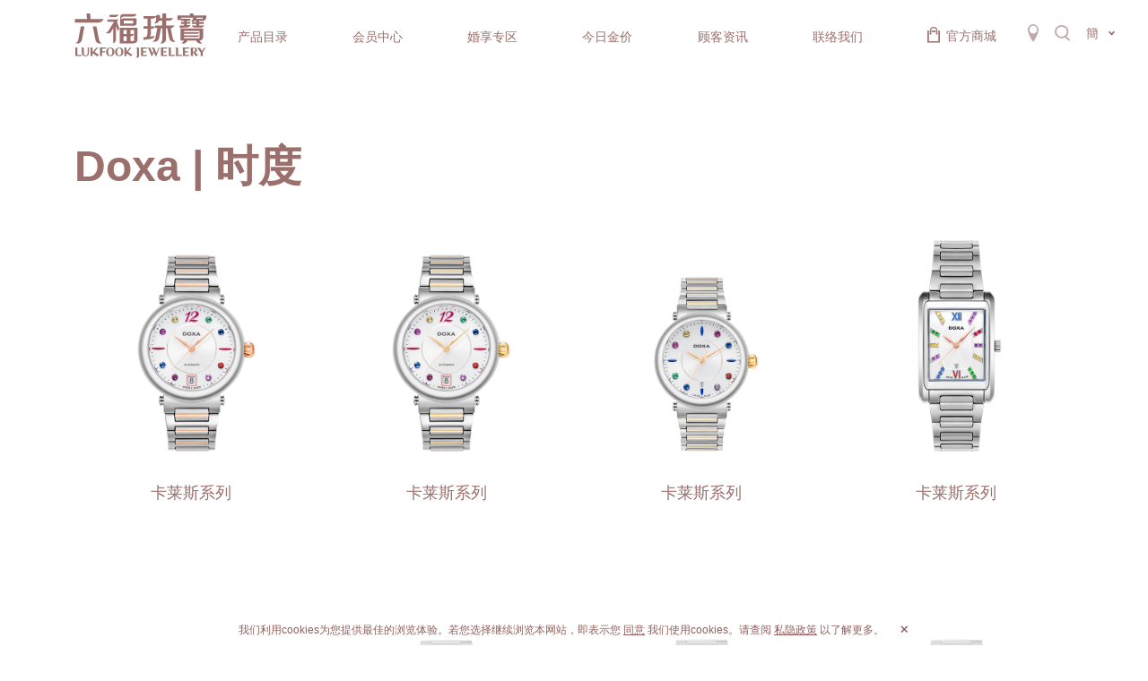

--- FILE ---
content_type: text/html; charset=UTF-8
request_url: https://www.lukfook.com/sc/product-line/product-collections/watch/doxa
body_size: 16480
content:
<!DOCTYPE html>
<html lang="zh" class="forbid-scale zh-sc">
<head>
    <meta charset="UTF-8">
    <title>Doxa | 时度 | 六福珠宝Lukfook Jewellery官方网站 | 香港著名珠宝品牌</title>

    <meta name="keywords" content="六福珠宝、六福、Lukfook Jewellery、钻石、黄金、足金、铂金、K金、翡翠、宝石、珍珠、钻石戒指、钻石耳环、钻石颈链、钻石手链、钻石手镯、求婚钻戒、情侣对戒、结婚钻戒、嫁妆首饰、定制婚戒、龙凤鈪、黄金手镯、GIA钻石鉴定证书">
    <meta name="description" content="主要从事各类黄铂金首饰及珠宝首饰产品之采购、设计、批发、商标授权及零售业务。集团现时在全球拥有约3,030个零售点。本集团将继续于国际市场物色新商机，以配合「香港品牌．国际演绎」之企业愿景。">
    <meta content="always" name="referrer">
    <meta name="theme-color" content="#f8eae7">
    <meta name="viewport" content="width=device-width,initial-scale=1,maximum-scale=1,user-scalable=no">
    <meta name="apple-mobile-web-app-capable" content="yes">
    <meta name="mobile-web-app-capable" content="yes">
    <link rel="shortcut icon" href="https://www.lukfook.com/static/favicon/favicon.ico?v=202601042">
<link rel="icon" type="image/png" sizes="16x16" href="https://www.lukfook.com/static/favicon/favicon-16x16.png?v=202601042">
<link rel="icon" type="image/png" sizes="32x32" href="https://www.lukfook.com/static/favicon/favicon-32x32.png?v=202601042">
<link rel="icon" type="image/png" sizes="48x48" href="https://www.lukfook.com/static/favicon/favicon-48x48.png?v=202601042">
<link rel="manifest" href="https://www.lukfook.com/static/favicon/manifest.json?v=202601042">
<meta name="mobile-web-app-capable" content="yes">
<meta name="theme-color" content="#f8eae7">
<meta name="application-name" content="mm-html-template">
<link rel="apple-touch-icon" sizes="57x57" href="https://www.lukfook.com/static/favicon/apple-touch-icon-57x57.png?v=202601042">
<link rel="apple-touch-icon" sizes="60x60" href="https://www.lukfook.com/static/favicon/apple-touch-icon-60x60.png?v=202601042">
<link rel="apple-touch-icon" sizes="72x72" href="https://www.lukfook.com/static/favicon/apple-touch-icon-72x72.png?v=202601042">
<link rel="apple-touch-icon" sizes="76x76" href="https://www.lukfook.com/static/favicon/apple-touch-icon-76x76.png?v=202601042">
<link rel="apple-touch-icon" sizes="114x114" href="https://www.lukfook.com/static/favicon/apple-touch-icon-114x114.png?v=202601042">
<link rel="apple-touch-icon" sizes="120x120" href="https://www.lukfook.com/static/favicon/apple-touch-icon-120x120.png?v=202601042">
<link rel="apple-touch-icon" sizes="144x144" href="https://www.lukfook.com/static/favicon/apple-touch-icon-144x144.png?v=202601042">
<link rel="apple-touch-icon" sizes="152x152" href="https://www.lukfook.com/static/favicon/apple-touch-icon-152x152.png?v=202601042">
<link rel="apple-touch-icon" sizes="167x167" href="https://www.lukfook.com/static/favicon/apple-touch-icon-167x167.png?v=202601042">
<link rel="apple-touch-icon" sizes="180x180" href="https://www.lukfook.com/static/favicon/apple-touch-icon-180x180.png?v=202601042">
<link rel="apple-touch-icon" sizes="1024x1024" href="https://www.lukfook.com/static/favicon/apple-touch-icon-1024x1024.png?v=202601042">
<meta name="apple-mobile-web-app-capable" content="yes">
<meta name="apple-mobile-web-app-status-bar-style" content="black-translucent">
<meta name="apple-mobile-web-app-title" content="六福珠宝Lukfook Jewellery官方网站 | 香港著名珠宝品牌">
<link rel="apple-touch-startup-image"
      media="(device-width: 320px) and (device-height: 568px) and (-webkit-device-pixel-ratio: 2) and (orientation: portrait)"
      href="https://www.lukfook.com/static/favicon/apple-touch-startup-image-640x1136.png?v=202601042">
<link rel="apple-touch-startup-image"
      media="(device-width: 375px) and (device-height: 667px) and (-webkit-device-pixel-ratio: 2) and (orientation: portrait)"
      href="https://www.lukfook.com/static/favicon/apple-touch-startup-image-750x1334.png?v=202601042">
<link rel="apple-touch-startup-image"
      media="(device-width: 414px) and (device-height: 896px) and (-webkit-device-pixel-ratio: 2) and (orientation: portrait)"
      href="https://www.lukfook.com/static/favicon/apple-touch-startup-image-828x1792.png?v=202601042">
<link rel="apple-touch-startup-image"
      media="(device-width: 375px) and (device-height: 812px) and (-webkit-device-pixel-ratio: 3) and (orientation: portrait)"
      href="https://www.lukfook.com/static/favicon/apple-touch-startup-image-1125x2436.png?v=202601042">
<link rel="apple-touch-startup-image"
      media="(device-width: 414px) and (device-height: 736px) and (-webkit-device-pixel-ratio: 3) and (orientation: portrait)"
      href="https://www.lukfook.com/static/favicon/apple-touch-startup-image-1242x2208.png?v=202601042">
<link rel="apple-touch-startup-image"
      media="(device-width: 414px) and (device-height: 896px) and (-webkit-device-pixel-ratio: 3) and (orientation: portrait)"
      href="https://www.lukfook.com/static/favicon/apple-touch-startup-image-1242x2688.png?v=202601042">
<link rel="apple-touch-startup-image"
      media="(device-width: 768px) and (device-height: 1024px) and (-webkit-device-pixel-ratio: 2) and (orientation: portrait)"
      href="https://www.lukfook.com/static/favicon/apple-touch-startup-image-1536x2048.png?v=202601042">
<link rel="apple-touch-startup-image"
      media="(device-width: 834px) and (device-height: 1112px) and (-webkit-device-pixel-ratio: 2) and (orientation: portrait)"
      href="https://www.lukfook.com/static/favicon/apple-touch-startup-image-1668x2224.png?v=202601042">
<link rel="apple-touch-startup-image"
      media="(device-width: 834px) and (device-height: 1194px) and (-webkit-device-pixel-ratio: 2) and (orientation: portrait)"
      href="https://www.lukfook.com/static/favicon/apple-touch-startup-image-1668x2388.png?v=202601042">
<link rel="apple-touch-startup-image"
      media="(device-width: 1024px) and (device-height: 1366px) and (-webkit-device-pixel-ratio: 2) and (orientation: portrait)"
      href="https://www.lukfook.com/static/favicon/apple-touch-startup-image-2048x2732.png?v=202601042">
<link rel="apple-touch-startup-image"
      media="(device-width: 810px) and (device-height: 1080px) and (-webkit-device-pixel-ratio: 2) and (orientation: portrait)"
      href="https://www.lukfook.com/static/favicon/apple-touch-startup-image-1620x2160.png?v=202601042">
<link rel="apple-touch-startup-image"
      media="(device-width: 320px) and (device-height: 568px) and (-webkit-device-pixel-ratio: 2) and (orientation: landscape)"
      href="https://www.lukfook.com/static/favicon/apple-touch-startup-image-1136x640.png?v=202601042">
<link rel="apple-touch-startup-image"
      media="(device-width: 375px) and (device-height: 667px) and (-webkit-device-pixel-ratio: 2) and (orientation: landscape)"
      href="https://www.lukfook.com/static/favicon/apple-touch-startup-image-1334x750.png?v=202601042">
<link rel="apple-touch-startup-image"
      media="(device-width: 414px) and (device-height: 896px) and (-webkit-device-pixel-ratio: 2) and (orientation: landscape)"
      href="https://www.lukfook.com/static/favicon/apple-touch-startup-image-1792x828.png?v=202601042">
<link rel="apple-touch-startup-image"
      media="(device-width: 375px) and (device-height: 812px) and (-webkit-device-pixel-ratio: 3) and (orientation: landscape)"
      href="https://www.lukfook.com/static/favicon/apple-touch-startup-image-2436x1125.png?v=202601042">
<link rel="apple-touch-startup-image"
      media="(device-width: 414px) and (device-height: 736px) and (-webkit-device-pixel-ratio: 3) and (orientation: landscape)"
      href="https://www.lukfook.com/static/favicon/apple-touch-startup-image-2208x1242.png?v=202601042">
<link rel="apple-touch-startup-image"
      media="(device-width: 414px) and (device-height: 896px) and (-webkit-device-pixel-ratio: 3) and (orientation: landscape)"
      href="https://www.lukfook.com/static/favicon/apple-touch-startup-image-2688x1242.png?v=202601042">
<link rel="apple-touch-startup-image"
      media="(device-width: 768px) and (device-height: 1024px) and (-webkit-device-pixel-ratio: 2) and (orientation: landscape)"
      href="https://www.lukfook.com/static/favicon/apple-touch-startup-image-2048x1536.png?v=202601042">
<link rel="apple-touch-startup-image"
      media="(device-width: 834px) and (device-height: 1112px) and (-webkit-device-pixel-ratio: 2) and (orientation: landscape)"
      href="https://www.lukfook.com/static/favicon/apple-touch-startup-image-2224x1668.png?v=202601042">
<link rel="apple-touch-startup-image"
      media="(device-width: 834px) and (device-height: 1194px) and (-webkit-device-pixel-ratio: 2) and (orientation: landscape)"
      href="https://www.lukfook.com/static/favicon/apple-touch-startup-image-2388x1668.png?v=202601042">
<link rel="apple-touch-startup-image"
      media="(device-width: 1024px) and (device-height: 1366px) and (-webkit-device-pixel-ratio: 2) and (orientation: landscape)"
      href="https://www.lukfook.com/static/favicon/apple-touch-startup-image-2732x2048.png?v=202601042">
<link rel="apple-touch-startup-image"
      media="(device-width: 810px) and (device-height: 1080px) and (-webkit-device-pixel-ratio: 2) and (orientation: landscape)"
      href="https://www.lukfook.com/static/favicon/apple-touch-startup-image-2160x1620.png?v=202601042">
<link rel="icon" type="image/png" sizes="228x228" href="https://www.lukfook.com/static/favicon/coast-228x228.png?v=202601042">
<meta name="msapplication-TileColor" content="#f8eae7">
<meta name="msapplication-TileImage" content="https://www.lukfook.com/static/favicon/mstile-144x144.png?v=202601042">
<meta name="msapplication-config" content="https://www.lukfook.com/static/favicon/browserconfig.xml?v=202601042">
<link rel="yandex-tableau-widget" href="https://www.lukfook.com/static/favicon/yandex-browser-manifest.json?v=202601042">    <meta property="og:type" content="website" />
<meta property="og:title" content="六福珠宝Lukfook Jewellery官方网站 | 香港著名珠宝品牌" />
<meta property="og:description" content="主要从事各类黄铂金首饰及珠宝首饰产品之采购、设计、批发、商标授权及零售业务。集团现时在全球拥有约3,030个零售点。本集团将继续于国际市场物色新商机，以配合「香港品牌．国际演绎」之企业愿景。" />
<meta name="facebook-domain-verification" content="yfmyfzpyguzacxhsjdjq83c63m5z4p" />

    <script nonce="RRS0BljF1WMtHzhOd+RQLw==">
        var BASE_PATH = "https://www.lukfook.com/assets";
        var API_URI = "https://www.lukfook.com/api"
        var LANG = "sc";
        var meta = [];
        var PWA_ENABLE = true;
            </script>
        <link rel="canonical" href="https://www.lukfook.com/sc/product-line/product-collections/watch/doxa" /><link rel="alternate" hreflang="x-default" href="https://www.lukfook.com/tc/product-line/product-collections/watch/doxa">
<link rel="alternate" hreflang="zh-Hant" href="https://www.lukfook.com/tc/product-line/product-collections/watch/doxa">
<link rel="alternate" hreflang="zh-Hans" href="https://www.lukfook.com/sc/product-line/product-collections/watch/doxa">
<link rel="alternate" hreflang="en" href="https://www.lukfook.com/en/product-line/product-collections/watch/doxa">

    <link href="https://www.lukfook.com/static/default/vendor.min.css?v=202601042" rel="stylesheet">
    <link href="https://www.lukfook.com/static/default/style.min.css?v=202601042" rel="stylesheet">
    <!-- Google Tag Manager -->
<script nonce="RRS0BljF1WMtHzhOd+RQLw==">(function(w,d,s,l,i){w[l]=w[l]||[];w[l].push({'gtm.start':
            new Date().getTime(),event:'gtm.js'});var f=d.getElementsByTagName(s)[0],
        j=d.createElement(s),dl=l!='dataLayer'?'&l='+l:'';j.async=true;j.src=
        'https://www.googletagmanager.com/gtm.js?id='+i+dl;f.parentNode.insertBefore(j,f);
    })(window,document,'script','dataLayer','GTM-W6RTVTG7');</script>
<!-- End Google Tag Manager -->
<script nonce="RRS0BljF1WMtHzhOd+RQLw==">
    window.dataLayer = window.dataLayer || [];

    function gtag() {
        dataLayer.push(arguments);
    }

    gtag('js', new Date());

    gtag('config', 'G-5CKTV5KQVP');
    gtag('config', 'UA-199643197-1');
    gtag('config', 'UA-158911057-1');
    gtag('config', 'AW-790791990');
</script>
<script nonce="RRS0BljF1WMtHzhOd+RQLw==">
    window.addEventListener('load', function () {
        if (window.location.href.includes('/product-collections/jewellery/diapure')) {
            gtag('event', 'conversion',
                {'send_to': 'AW-790791990/eUrBCKvz3oADELaOivkC'});
        }
    })
</script>
<script nonce="RRS0BljF1WMtHzhOd+RQLw==">
    window.addEventListener('load', function () {
        if (window.location.href.includes('/product-collections/jewellery/love-is-beauty')) {
            gtag('event', 'conversion',
                {'send_to': 'AW-790791990/OSZ8CL3t3oADELaOivkC'});
        }
    })
</script></head>

<body class="cny-theme product-line">
<div class="wrap">
    <div class="container">
        <header id="header" class="page-header"
        data-top-index="0"
        data-sub-index="2"
        data-page="header">
    <script nonce="RRS0BljF1WMtHzhOd+RQLw==">
        (function () {
            if (!window["meta"]) {
                window["meta"] = {};
            }
            window["meta"]["nav"] = [{"nav_id":18642,"post_title":"\u4ea7\u54c1\u76ee\u5f55","menu_order":1,"post_name":"product-collections","region":{"sc":"true","tc":"true","en":"true"},"parent":"0","type":"custom","target_type":"custom","target_id":"18642","url":"https:\/\/www.lukfook.com\/sc\/search\/product#","view":"desktop","depth":0,"nav_name":"product-collections","children":[{"nav_id":18695,"post_title":"\u6240\u6709\u4ea7\u54c1","menu_order":2,"post_name":"all-product","region":{"sc":"true","tc":"true","en":"true"},"parent":"18642","type":"custom","target_type":"custom","target_id":"18695","url":"https:\/\/www.lukfook.com\/sc\/search\/product#","view":"desktop","depth":1,"nav_name":"product-collections\/all-product","children":[{"nav_id":18690,"post_title":"\u6309\u7c7b\u522b","menu_order":3,"post_name":"category","region":{"sc":"true","tc":"true","en":"true"},"parent":"18695","type":"taxonomy","target_type":"product-line","target_id":"613","url":"https:\/\/www.lukfook.com\/sc\/product-line\/all-product\/category","view":"desktop","depth":2,"nav_name":"all-product\/category","children":[{"nav_id":0,"post_title":"\u5760\u9970","menu_order":1,"parent":18690,"type":"taxonomy","target_type":"product-line","target_id":664,"post_name":"pendant-category","view":null,"nav_name":"all-product\/category\/pendant-category","url":"https:\/\/www.lukfook.com\/sc\/product-line\/all-product\/category\/pendant-category"},{"nav_id":0,"post_title":"\u6212\u6307","menu_order":2,"parent":18690,"type":"taxonomy","target_type":"product-line","target_id":81,"post_name":"ring","view":null,"nav_name":"all-product\/category\/ring","url":"https:\/\/www.lukfook.com\/sc\/product-line\/all-product\/category\/ring"},{"nav_id":0,"post_title":"\u5bf9\u6212","menu_order":3,"parent":18690,"type":"taxonomy","target_type":"product-line","target_id":87,"post_name":"pair-rings","view":null,"nav_name":"all-product\/category\/pair-rings","url":"https:\/\/www.lukfook.com\/sc\/product-line\/all-product\/category\/pair-rings"},{"nav_id":0,"post_title":"\u9879\u94fe","menu_order":4,"parent":18690,"type":"taxonomy","target_type":"product-line","target_id":84,"post_name":"necklace","view":null,"nav_name":"all-product\/category\/necklace","url":"https:\/\/www.lukfook.com\/sc\/product-line\/all-product\/category\/necklace"},{"nav_id":0,"post_title":"\u540a\u5760","menu_order":5,"parent":18690,"type":"taxonomy","target_type":"product-line","target_id":83,"post_name":"pendant","view":null,"nav_name":"all-product\/category\/pendant","url":"https:\/\/www.lukfook.com\/sc\/product-line\/all-product\/category\/pendant"},{"nav_id":0,"post_title":"\u8033\u9489","menu_order":6,"parent":18690,"type":"taxonomy","target_type":"product-line","target_id":82,"post_name":"earrings","view":null,"nav_name":"all-product\/category\/earrings","url":"https:\/\/www.lukfook.com\/sc\/product-line\/all-product\/category\/earrings"},{"nav_id":0,"post_title":"\u624b\u956f \/ \u624b\u94fe","menu_order":7,"parent":18690,"type":"taxonomy","target_type":"product-line","target_id":85,"post_name":"bangle-bracelet","view":null,"nav_name":"all-product\/category\/bangle-bracelet","url":"https:\/\/www.lukfook.com\/sc\/product-line\/all-product\/category\/bangle-bracelet"},{"nav_id":0,"post_title":"\u4e32\u9970","menu_order":8,"parent":18690,"type":"taxonomy","target_type":"product-line","target_id":623,"post_name":"charm","view":null,"nav_name":"all-product\/category\/charm","url":"https:\/\/www.lukfook.com\/sc\/product-line\/all-product\/category\/charm"},{"nav_id":0,"post_title":"\u6446\u4ef6","menu_order":9,"parent":18690,"type":"taxonomy","target_type":"product-line","target_id":89,"post_name":"figurine","view":null,"nav_name":"all-product\/category\/figurine","url":"https:\/\/www.lukfook.com\/sc\/product-line\/all-product\/category\/figurine"},{"nav_id":0,"post_title":"\u5b9e\u4f53\u9ec4\u91d1\u6446\u4ef6","menu_order":10,"parent":18690,"type":"taxonomy","target_type":"product-line","target_id":659,"post_name":"solid-gold-figurine","view":null,"nav_name":"all-product\/category\/solid-gold-figurine","url":"https:\/\/www.lukfook.com\/sc\/product-line\/all-product\/category\/solid-gold-figurine"},{"nav_id":0,"post_title":"\u5de5\u827a\u54c1","menu_order":11,"parent":18690,"type":"taxonomy","target_type":"product-line","target_id":681,"post_name":"accessory","view":null,"nav_name":"all-product\/category\/accessory","url":"https:\/\/www.lukfook.com\/sc\/product-line\/all-product\/category\/accessory"},{"nav_id":0,"post_title":"\u5176\u5b83","menu_order":12,"parent":18690,"type":"taxonomy","target_type":"product-line","target_id":80,"post_name":"others","view":null,"nav_name":"all-product\/category\/others","url":"https:\/\/www.lukfook.com\/sc\/product-line\/all-product\/category\/others"}]},{"nav_id":18691,"post_title":"\u6309\u6750\u8d28","menu_order":4,"post_name":"material","region":{"sc":"true","tc":"true","en":"true"},"parent":"18695","type":"taxonomy","target_type":"product-line","target_id":"71","url":"https:\/\/www.lukfook.com\/sc\/product-line\/all-product\/material","view":"desktop","depth":2,"nav_name":"all-product\/material","children":[{"nav_id":0,"post_title":"\u94bb\u77f3","menu_order":1,"parent":18691,"type":"taxonomy","target_type":"product-line","target_id":72,"post_name":"diamond","view":null,"nav_name":"all-product\/material\/diamond","url":"https:\/\/www.lukfook.com\/sc\/product-line\/all-product\/material\/diamond"},{"nav_id":0,"post_title":"\u8db3\u91d1","menu_order":2,"parent":18691,"type":"taxonomy","target_type":"product-line","target_id":76,"post_name":"gold","view":null,"nav_name":"all-product\/material\/gold","url":"https:\/\/www.lukfook.com\/sc\/product-line\/all-product\/material\/gold"},{"nav_id":0,"post_title":"K\u91d1","menu_order":3,"parent":18691,"type":"taxonomy","target_type":"product-line","target_id":77,"post_name":"k-gold","view":null,"nav_name":"all-product\/material\/k-gold","url":"https:\/\/www.lukfook.com\/sc\/product-line\/all-product\/material\/k-gold"},{"nav_id":0,"post_title":"\u94c2\u91d1","menu_order":4,"parent":18691,"type":"taxonomy","target_type":"product-line","target_id":78,"post_name":"platinum","view":null,"nav_name":"all-product\/material\/platinum","url":"https:\/\/www.lukfook.com\/sc\/product-line\/all-product\/material\/platinum"},{"nav_id":0,"post_title":"\u7fe1\u7fe0","menu_order":5,"parent":18691,"type":"taxonomy","target_type":"product-line","target_id":73,"post_name":"jadeite","view":null,"nav_name":"all-product\/material\/jadeite","url":"https:\/\/www.lukfook.com\/sc\/product-line\/all-product\/material\/jadeite"},{"nav_id":0,"post_title":"\u5b9d\u77f3","menu_order":6,"parent":18691,"type":"taxonomy","target_type":"product-line","target_id":75,"post_name":"gemstone","view":null,"nav_name":"all-product\/material\/gemstone","url":"https:\/\/www.lukfook.com\/sc\/product-line\/all-product\/material\/gemstone"},{"nav_id":0,"post_title":"\u73cd\u73e0","menu_order":7,"parent":18691,"type":"taxonomy","target_type":"product-line","target_id":74,"post_name":"pearl","view":null,"nav_name":"all-product\/material\/pearl","url":"https:\/\/www.lukfook.com\/sc\/product-line\/all-product\/material\/pearl"},{"nav_id":0,"post_title":"\u7eaf\u94f6","menu_order":8,"parent":18691,"type":"taxonomy","target_type":"product-line","target_id":95,"post_name":"silver","view":null,"nav_name":"all-product\/material\/silver","url":"https:\/\/www.lukfook.com\/sc\/product-line\/all-product\/material\/silver"}]},{"nav_id":18693,"post_title":"\u6309\u7528\u9014","menu_order":5,"post_name":"purpose","region":{"sc":"true","tc":"true","en":"true"},"parent":"18695","type":"taxonomy","target_type":"product-line","target_id":"614","url":"https:\/\/www.lukfook.com\/sc\/product-line\/all-product\/purpose","view":"desktop","depth":2,"nav_name":"all-product\/purpose","children":[{"nav_id":0,"post_title":"\u9001\u7ed9\u5979","menu_order":1,"parent":18693,"type":"taxonomy","target_type":"product-line","target_id":643,"post_name":"gifts-for-her","view":null,"nav_name":"all-product\/purpose\/gifts-for-her","url":"https:\/\/www.lukfook.com\/sc\/product-line\/all-product\/purpose\/gifts-for-her"},{"nav_id":0,"post_title":"\u9001\u7ed9\u4ed6","menu_order":2,"parent":18693,"type":"taxonomy","target_type":"product-line","target_id":644,"post_name":"gifts-for-him","view":null,"nav_name":"all-product\/purpose\/gifts-for-him","url":"https:\/\/www.lukfook.com\/sc\/product-line\/all-product\/purpose\/gifts-for-him"},{"nav_id":0,"post_title":"\u5a5a\u5ac1","menu_order":3,"parent":18693,"type":"taxonomy","target_type":"product-line","target_id":615,"post_name":"wedding-purpose","view":null,"nav_name":"all-product\/purpose\/wedding-purpose","url":"https:\/\/www.lukfook.com\/sc\/product-line\/all-product\/purpose\/wedding-purpose"},{"nav_id":0,"post_title":"\u8282\u65e5","menu_order":4,"parent":18693,"type":"taxonomy","target_type":"product-line","target_id":616,"post_name":"festival","view":null,"nav_name":"all-product\/purpose\/festival","url":"https:\/\/www.lukfook.com\/sc\/product-line\/all-product\/purpose\/festival"},{"nav_id":0,"post_title":"\u6bd5\u4e1a","menu_order":5,"parent":18693,"type":"taxonomy","target_type":"product-line","target_id":617,"post_name":"graduation","view":null,"nav_name":"all-product\/purpose\/graduation","url":"https:\/\/www.lukfook.com\/sc\/product-line\/all-product\/purpose\/graduation"},{"nav_id":0,"post_title":"\u6587\u5316","menu_order":6,"parent":18693,"type":"taxonomy","target_type":"product-line","target_id":685,"post_name":"religion","view":null,"nav_name":"all-product\/purpose\/religion","url":"https:\/\/www.lukfook.com\/sc\/product-line\/all-product\/purpose\/religion"},{"nav_id":0,"post_title":"\u5468\u5e74\u7eaa\u5ff5","menu_order":7,"parent":18693,"type":"taxonomy","target_type":"product-line","target_id":618,"post_name":"anniversary","view":null,"nav_name":"all-product\/purpose\/anniversary","url":"https:\/\/www.lukfook.com\/sc\/product-line\/all-product\/purpose\/anniversary"},{"nav_id":0,"post_title":"\u65b0\u751f\u795d\u798f","menu_order":8,"parent":18693,"type":"taxonomy","target_type":"product-line","target_id":619,"post_name":"newborn","view":null,"nav_name":"all-product\/purpose\/newborn","url":"https:\/\/www.lukfook.com\/sc\/product-line\/all-product\/purpose\/newborn"},{"nav_id":0,"post_title":"\u751f\u65e5\u8d3a\u5bff","menu_order":9,"parent":18693,"type":"taxonomy","target_type":"product-line","target_id":645,"post_name":"birthday","view":null,"nav_name":"all-product\/purpose\/birthday","url":"https:\/\/www.lukfook.com\/sc\/product-line\/all-product\/purpose\/birthday"},{"nav_id":0,"post_title":"\u5165\u4f19\u4e54\u8fc1","menu_order":10,"parent":18693,"type":"taxonomy","target_type":"product-line","target_id":646,"post_name":"housewarming","view":null,"nav_name":"all-product\/purpose\/housewarming","url":"https:\/\/www.lukfook.com\/sc\/product-line\/all-product\/purpose\/housewarming"},{"nav_id":0,"post_title":"\u5546\u52a1\u9988\u8d60","menu_order":11,"parent":18693,"type":"taxonomy","target_type":"product-line","target_id":647,"post_name":"business-gifts-purpose","view":null,"nav_name":"all-product\/purpose\/business-gifts-purpose","url":"https:\/\/www.lukfook.com\/sc\/product-line\/all-product\/purpose\/business-gifts-purpose"},{"nav_id":0,"post_title":"\u5347\u8fc1\u8363\u4f11","menu_order":12,"parent":18693,"type":"taxonomy","target_type":"product-line","target_id":684,"post_name":"preferment-retirement","view":null,"nav_name":"all-product\/purpose\/preferment-retirement","url":"https:\/\/www.lukfook.com\/sc\/product-line\/all-product\/purpose\/preferment-retirement"}]}]},{"nav_id":18699,"post_title":"\u9996\u9970\u7cfb\u5217","menu_order":6,"post_name":"jewellery","region":{"sc":"true","tc":"true","en":"true"},"parent":"18642","type":"taxonomy","target_type":"product-line","target_id":"5","url":"https:\/\/www.lukfook.com\/sc\/product-line\/product-collections\/jewellery","view":"desktop","depth":1,"nav_name":"product-collections\/jewellery","children":[{"nav_id":0,"post_title":"Hot items | \u4eba\u6c14\u7206\u6b3e","menu_order":1,"parent":18699,"type":"taxonomy","target_type":"product-line","target_id":622,"post_name":"hot-items","view":null,"nav_name":"product-collections\/jewellery\/hot-items","url":"https:\/\/www.lukfook.com\/sc\/product-line\/product-collections\/jewellery\/hot-items"},{"nav_id":0,"post_title":"DiaBling Shimmering Gold | \u51b0\uff0e\u94bb\u5149\u5f71\u91d1","menu_order":2,"parent":18699,"type":"taxonomy","target_type":"product-line","target_id":701,"post_name":"diabling-gold","view":null,"nav_name":"product-collections\/jewellery\/diabling-gold","url":"https:\/\/www.lukfook.com\/sc\/product-line\/product-collections\/jewellery\/diabling-gold"},{"nav_id":0,"post_title":"Heirloom Fortune | \u798f\u6ee1\u4f20\u5bb6\u7cfb\u5217","menu_order":3,"parent":18699,"type":"taxonomy","target_type":"product-line","target_id":660,"post_name":"heirloom-fortune","view":null,"nav_name":"product-collections\/jewellery\/heirloom-fortune","url":"https:\/\/www.lukfook.com\/sc\/product-line\/product-collections\/jewellery\/heirloom-fortune"},{"nav_id":0,"post_title":"Night Banquet in Tang Palace | \u5510\u5bab\u591c\u5bb4","menu_order":4,"parent":18699,"type":"taxonomy","target_type":"product-line","target_id":713,"post_name":"tangpalace","view":null,"nav_name":"product-collections\/jewellery\/tangpalace","url":"https:\/\/www.lukfook.com\/sc\/product-line\/product-collections\/jewellery\/tangpalace"},{"nav_id":0,"post_title":"Fortune Horse | \u91d1\u9a6c\u732e\u5b9d","menu_order":5,"parent":18699,"type":"taxonomy","target_type":"product-line","target_id":714,"post_name":"fortune-horse","view":null,"nav_name":"product-collections\/jewellery\/fortune-horse","url":"https:\/\/www.lukfook.com\/sc\/product-line\/product-collections\/jewellery\/fortune-horse"},{"nav_id":0,"post_title":"\u5929\u5929\u7231\u4e0a\u65b0","menu_order":6,"parent":18699,"type":"taxonomy","target_type":"product-line","target_id":653,"post_name":"everydaynew","view":null,"nav_name":"product-collections\/jewellery\/everydaynew","url":"https:\/\/www.lukfook.com\/sc\/product-line\/product-collections\/jewellery\/everydaynew"},{"nav_id":0,"post_title":"Miss Hong Kong Love Yourself | \u9999\u6e2f\u5c0f\u59d0\u60a6\u5df1\u7231\u5df1\u7cfb\u5217","menu_order":7,"parent":18699,"type":"taxonomy","target_type":"product-line","target_id":703,"post_name":"mshk","view":null,"nav_name":"product-collections\/jewellery\/mshk","url":"https:\/\/www.lukfook.com\/sc\/product-line\/product-collections\/jewellery\/mshk"},{"nav_id":0,"post_title":"Love is Beauty | \u7231\u5f88\u7f8e\u7cfb\u5217","menu_order":8,"parent":18699,"type":"taxonomy","target_type":"product-line","target_id":11,"post_name":"love-is-beauty","view":null,"nav_name":"product-collections\/jewellery\/love-is-beauty","url":"https:\/\/www.lukfook.com\/sc\/product-line\/product-collections\/jewellery\/love-is-beauty"},{"nav_id":0,"post_title":"Wedding | \u5a5a\u5ac1\u7cfb\u5217","menu_order":9,"parent":18699,"type":"taxonomy","target_type":"product-line","target_id":13,"post_name":"wedding","view":null,"nav_name":"product-collections\/jewellery\/wedding","url":"https:\/\/www.lukfook.com\/sc\/product-line\/product-collections\/jewellery\/wedding"},{"nav_id":0,"post_title":"Beloved | \u56cd\u7231\u7cfb\u5217","menu_order":10,"parent":18699,"type":"taxonomy","target_type":"product-line","target_id":14,"post_name":"beloved","view":null,"nav_name":"product-collections\/jewellery\/beloved","url":"https:\/\/www.lukfook.com\/sc\/product-line\/product-collections\/jewellery\/beloved"},{"nav_id":0,"post_title":"Goldstyle","menu_order":11,"parent":18699,"type":"taxonomy","target_type":"product-line","target_id":17,"post_name":"goldstyle","view":null,"nav_name":"product-collections\/jewellery\/goldstyle","url":"https:\/\/www.lukfook.com\/sc\/product-line\/product-collections\/jewellery\/goldstyle"},{"nav_id":0,"post_title":"Hexicon","menu_order":12,"parent":18699,"type":"taxonomy","target_type":"product-line","target_id":648,"post_name":"hexicon","view":null,"nav_name":"product-collections\/jewellery\/hexicon","url":"https:\/\/www.lukfook.com\/sc\/product-line\/product-collections\/jewellery\/hexicon"},{"nav_id":0,"post_title":"Diamond In Your Style","menu_order":13,"parent":18699,"type":"taxonomy","target_type":"product-line","target_id":657,"post_name":"diamond-in-your-style","view":null,"nav_name":"product-collections\/jewellery\/diamond-in-your-style","url":"https:\/\/www.lukfook.com\/sc\/product-line\/product-collections\/jewellery\/diamond-in-your-style"},{"nav_id":0,"post_title":"\u54ea\u5412\u7cfb\u5217","menu_order":14,"parent":18699,"type":"taxonomy","target_type":"product-line","target_id":715,"post_name":"nezha","view":null,"nav_name":"product-collections\/jewellery\/nezha","url":"https:\/\/www.lukfook.com\/sc\/product-line\/product-collections\/jewellery\/nezha"},{"nav_id":0,"post_title":"Fun Nut Collection | \u5947\u8da3\u575a\u679c\u7cfb\u5217","menu_order":15,"parent":18699,"type":"taxonomy","target_type":"product-line","target_id":712,"post_name":"fun-nut-collection","view":null,"nav_name":"product-collections\/jewellery\/fun-nut-collection","url":"https:\/\/www.lukfook.com\/sc\/product-line\/product-collections\/jewellery\/fun-nut-collection"},{"nav_id":0,"post_title":"Rilakkuma\u2122 Collection | \u8f7b\u677e\u5c0f\u718a\u2122\u7cfb\u5217","menu_order":16,"parent":18699,"type":"taxonomy","target_type":"product-line","target_id":10,"post_name":"rilakkuma","view":null,"nav_name":"product-collections\/jewellery\/rilakkuma","url":"https:\/\/www.lukfook.com\/sc\/product-line\/product-collections\/jewellery\/rilakkuma"},{"nav_id":0,"post_title":"CCool Collection | \u7384\u9177\u7cfb\u5217","menu_order":18,"parent":18699,"type":"taxonomy","target_type":"product-line","target_id":620,"post_name":"ccool","view":null,"nav_name":"product-collections\/jewellery\/ccool","url":"https:\/\/www.lukfook.com\/sc\/product-line\/product-collections\/jewellery\/ccool"},{"nav_id":0,"post_title":"Hugging Family | \u62b1\u62b1\u5bb6\u5ead\u7cfb\u5217","menu_order":19,"parent":18699,"type":"taxonomy","target_type":"product-line","target_id":20,"post_name":"hugging-family","view":null,"nav_name":"product-collections\/jewellery\/hugging-family","url":"https:\/\/www.lukfook.com\/sc\/product-line\/product-collections\/jewellery\/hugging-family"},{"nav_id":0,"post_title":"Pt Graceful | \u5a09\u5a77\u7cfb\u5217","menu_order":20,"parent":18699,"type":"taxonomy","target_type":"product-line","target_id":27,"post_name":"pt-graceful","view":null,"nav_name":"product-collections\/jewellery\/pt-graceful","url":"https:\/\/www.lukfook.com\/sc\/product-line\/product-collections\/jewellery\/pt-graceful"},{"nav_id":0,"post_title":"DIRCE\u610f\u5927\u5229\u73e0\u5b9d\u54c1\u724c","menu_order":21,"parent":18699,"type":"taxonomy","target_type":"product-line","target_id":21,"post_name":"dirce","view":null,"nav_name":"product-collections\/jewellery\/dirce","url":"https:\/\/www.lukfook.com\/sc\/product-line\/product-collections\/jewellery\/dirce"},{"nav_id":0,"post_title":"Silververse l \u94f6\u9970\u95f4","menu_order":22,"parent":18699,"type":"taxonomy","target_type":"product-line","target_id":665,"post_name":"silververse","view":null,"nav_name":"product-collections\/jewellery\/silververse","url":"https:\/\/www.lukfook.com\/sc\/product-line\/product-collections\/jewellery\/silververse"},{"nav_id":0,"post_title":"Fortune Snake | \u91d1\u86c7\u732e\u5b9d\u7cfb\u5217","menu_order":23,"parent":18699,"type":"taxonomy","target_type":"product-line","target_id":700,"post_name":"fortune-snake","view":null,"nav_name":"product-collections\/jewellery\/fortune-snake","url":"https:\/\/www.lukfook.com\/sc\/product-line\/product-collections\/jewellery\/fortune-snake"}]},{"nav_id":18700,"post_title":"\u949f\u8868\u54c1\u724c","menu_order":7,"post_name":"watch","region":{"sc":"true","tc":"true","en":"true"},"parent":"18642","type":"taxonomy","target_type":"product-line","target_id":"6","url":"https:\/\/www.lukfook.com\/sc\/product-line\/product-collections\/watch","view":"desktop","depth":1,"nav_name":"product-collections\/watch","children":[{"nav_id":0,"post_title":"Bijoumontre | \u5b9d\u7235","menu_order":1,"parent":18700,"type":"taxonomy","target_type":"product-line","target_id":69,"post_name":"bijoumontre","view":null,"nav_name":"product-collections\/watch\/bijoumontre","url":"https:\/\/www.lukfook.com\/sc\/product-line\/product-collections\/watch\/bijoumontre"},{"nav_id":0,"post_title":"Coinwatch | \u79d1\u56e0\u6c83\u5947","menu_order":2,"parent":18700,"type":"taxonomy","target_type":"product-line","target_id":66,"post_name":"coinwatch","view":null,"nav_name":"product-collections\/watch\/coinwatch","url":"https:\/\/www.lukfook.com\/sc\/product-line\/product-collections\/watch\/coinwatch"},{"nav_id":0,"post_title":"Doxa | \u65f6\u5ea6","menu_order":3,"parent":18700,"type":"taxonomy","target_type":"product-line","target_id":56,"post_name":"doxa","view":null,"nav_name":"product-collections\/watch\/doxa","url":"https:\/\/www.lukfook.com\/sc\/product-line\/product-collections\/watch\/doxa"},{"nav_id":0,"post_title":"Darwil | \u767b\u7687\u5a01\u723e","menu_order":4,"parent":18700,"type":"taxonomy","target_type":"product-line","target_id":666,"post_name":"darwil","view":null,"nav_name":"product-collections\/watch\/darwil","url":"https:\/\/www.lukfook.com\/sc\/product-line\/product-collections\/watch\/darwil"},{"nav_id":0,"post_title":"Mira | \u7c73\u65af","menu_order":5,"parent":18700,"type":"taxonomy","target_type":"product-line","target_id":707,"post_name":"mira","view":null,"nav_name":"product-collections\/watch\/mira","url":"https:\/\/www.lukfook.com\/sc\/product-line\/product-collections\/watch\/mira"},{"nav_id":0,"post_title":"Romago Swiss | \u745e\u58eb\u96f7\u7c73\u683c","menu_order":6,"parent":18700,"type":"taxonomy","target_type":"product-line","target_id":68,"post_name":"romago-swiss","view":null,"nav_name":"product-collections\/watch\/romago-swiss","url":"https:\/\/www.lukfook.com\/sc\/product-line\/product-collections\/watch\/romago-swiss"}]},{"nav_id":18786,"post_title":"\u7cbe\u9009\u793c\u54c1","menu_order":8,"post_name":"gifts","region":{"sc":"true","tc":"true","en":"true"},"parent":"18642","type":"custom","target_type":"custom","target_id":"18786","url":"https:\/\/www.lukfook.com\/sc#gifts","view":"desktop","depth":1,"nav_name":"product-collections\/gifts","children":[{"nav_id":18787,"post_title":"\u4f01\u4e1a\u793c\u54c1","menu_order":9,"post_name":"corporate-gift","region":{"sc":"true","tc":"true","en":"true"},"parent":"18786","type":"custom","target_type":"custom","target_id":"18787","url":"https:\/\/www.lukfook.com\/sc\/product-line\/all-product\/corporate-gift\/corporate-gift#","view":"desktop","depth":2,"nav_name":"gifts\/corporate-gift"},{"nav_id":18788,"post_title":"\u793c\u54c1\u5fc3\u610f","menu_order":10,"post_name":"gifts-of-heart","region":{"sc":"true","tc":"true","en":"true"},"parent":"18786","type":"custom","target_type":"custom","target_id":"18788","url":"https:\/\/www.lukfook.com\/sc\/product-line\/all-product\/personal-gifts\/purpose#","view":"desktop","depth":2,"nav_name":"gifts\/gifts-of-heart"}]}]},{"nav_id":18707,"post_title":"\u4f1a\u5458\u4e2d\u5fc3","menu_order":11,"post_name":"","region":{"sc":"true","tc":"true","en":"true"},"parent":"0","type":"custom","target_type":"custom","target_id":"18707","url":"https:\/\/www.lukfook.com\/sc\/vip-zone\/intro#","view":"desktop","depth":0,"nav_name":"","children":[{"nav_id":23951,"post_title":"\u4f1a\u5458\u8ba1\u5212","menu_order":12,"post_name":"vip-zone","region":{"sc":"true","tc":"true","en":"true"},"parent":"18707","type":"post_type","target_type":"page","target_id":"15350","url":"https:\/\/www.lukfook.com\/sc\/page\/vip-zone","view":"desktop","depth":1,"nav_name":"vip-zone","children":[{"nav_id":25408,"post_title":"\u8ba1\u5212\u7b80\u4ecb","menu_order":13,"post_name":"membership-program","region":{"sc":"true","tc":"true","en":"true"},"parent":"23951","type":"post_type","target_type":"page","target_id":"23952","url":"https:\/\/www.lukfook.com\/sc\/page\/vip-zone\/membership-program","view":"desktop","depth":2,"nav_name":"vip-zone\/membership-program"},{"nav_id":23957,"post_title":"\u4f1a\u5458\u4f18\u60e0","menu_order":14,"post_name":"exclusive-privileges","region":{"sc":"true","tc":"true","en":"true"},"parent":"23951","type":"post_type","target_type":"page","target_id":"23955","url":"https:\/\/www.lukfook.com\/sc\/page\/vip-zone\/exclusive-privileges","view":"desktop","depth":2,"nav_name":"vip-zone\/exclusive-privileges"},{"nav_id":23960,"post_title":"\u793c\u54c1\u6362\u9886","menu_order":15,"post_name":"gift-catalog","region":{"sc":"true","tc":"true","en":"true"},"parent":"23951","type":"post_type","target_type":"page","target_id":"23958","url":"https:\/\/www.lukfook.com\/sc\/page\/vip-zone\/gift-catalog","view":"desktop","depth":2,"nav_name":"vip-zone\/gift-catalog"}]},{"nav_id":23964,"post_title":"\u6210\u4e3a\u4f1a\u5458","menu_order":17,"post_name":"registration","region":{"sc":"true","tc":"true","en":"true"},"parent":"18707","type":"post_type","target_type":"page","target_id":"23962","url":"https:\/\/www.lukfook.com\/sc\/page\/registration","view":"desktop","depth":1,"nav_name":"registration"},{"nav_id":25703,"post_title":"\u6700\u65b0\u52a8\u6001","menu_order":18,"post_name":"vip-news","region":{"sc":"true","tc":"true","en":"true"},"parent":"18707","type":"taxonomy","target_type":"category","target_id":"641","url":"https:\/\/www.lukfook.com\/sc\/category\/vip-news","view":"desktop","depth":1,"nav_name":"vip-news"},{"nav_id":15426,"post_title":"\u4f1a\u5458\u5e38\u89c1\u95ee\u9898","menu_order":22,"post_name":"member-faq","region":{"sc":"true","tc":"true","en":"true"},"parent":"18707","type":"post_type","target_type":"page","target_id":"15365","url":"https:\/\/www.lukfook.com\/sc\/page\/member-faq","view":null,"depth":1,"nav_name":"member-faq"},{"nav_id":15427,"post_title":"\u4f1a\u5458\u767b\u5165","menu_order":23,"post_name":"vip-login","region":{"sc":"true","tc":"true","en":"true"},"parent":"18707","type":"post_type","target_type":"page","target_id":"15366","url":"https:\/\/www.lukfook.com\/sc\/page\/vip-login","view":"desktop","depth":1,"nav_name":"vip-login"}]},{"nav_id":25303,"post_title":"\u5a5a\u4eab\u4e13\u533a","menu_order":24,"post_name":"wedding-zone","region":{"sc":"true","tc":"true","en":"true"},"parent":"0","type":"post_type","target_type":"page","target_id":"19303","url":"https:\/\/www.lukfook.com\/sc\/page\/wedding-zone","view":"desktop","depth":0,"nav_name":"wedding-zone"},{"nav_id":64844,"post_title":"\u4eca\u65e5\u91d1\u4ef7","menu_order":25,"post_name":"goldprice","region":{"sc":"true","tc":"true","en":"true"},"parent":"0","type":"post_type","target_type":"page","target_id":"64841","url":"https:\/\/www.lukfook.com\/sc\/page\/goldprice","view":"desktop","depth":0,"nav_name":"goldprice"},{"nav_id":15433,"post_title":"\u987e\u5ba2\u8d44\u8baf","menu_order":26,"post_name":"customer-centre","region":{"sc":"true","tc":"true","en":"true"},"parent":"0","type":"post_type","target_type":"page","target_id":"15331","url":"https:\/\/www.lukfook.com\/sc\/page\/customer-centre","view":null,"depth":0,"nav_name":"customer-centre","children":[{"nav_id":18795,"post_title":"\u516d\u5fc3\u670d\u52a1","menu_order":27,"post_name":"six-heartfelt-services","region":{"sc":"true","tc":"true","en":"true"},"parent":"15433","type":"post_type","target_type":"page","target_id":"18791","url":"https:\/\/www.lukfook.com\/sc\/page\/customer-centre\/six-heartfelt-services","view":"desktop","depth":1,"nav_name":"customer-centre\/six-heartfelt-services"},{"nav_id":15402,"post_title":"\u73e0\u5b9d\u77e5\u8bc6","menu_order":28,"post_name":"jewellery-guide","region":{"sc":"true","tc":"true","en":"true"},"parent":"15433","type":"post_type","target_type":"page","target_id":"15335","url":"https:\/\/www.lukfook.com\/sc\/page\/customer-centre\/jewellery-guide","view":"desktop","depth":1,"nav_name":"customer-centre\/jewellery-guide","children":[{"nav_id":15413,"post_title":"\u94bb \u77f3","menu_order":29,"post_name":"diamond-2","region":{"sc":"true","tc":"true","en":"true"},"parent":"15402","type":"post_type","target_type":"page","target_id":"15345","url":"https:\/\/www.lukfook.com\/sc\/page\/jewellery-guide\/diamond-2","view":null,"depth":2,"nav_name":"jewellery-guide\/diamond-2"},{"nav_id":15414,"post_title":"\u9ec4 \u91d1","menu_order":30,"post_name":"gold","region":{"sc":"true","tc":"true","en":"true"},"parent":"15402","type":"post_type","target_type":"page","target_id":"15344","url":"https:\/\/www.lukfook.com\/sc\/page\/jewellery-guide\/gold","view":null,"depth":2,"nav_name":"jewellery-guide\/gold"},{"nav_id":15415,"post_title":"K  \u91d1","menu_order":32,"post_name":"karat-gold","region":{"sc":"true","tc":"true","en":"true"},"parent":"15402","type":"post_type","target_type":"page","target_id":"15336","url":"https:\/\/www.lukfook.com\/sc\/page\/jewellery-guide\/karat-gold","view":null,"depth":2,"nav_name":"jewellery-guide\/karat-gold"},{"nav_id":15416,"post_title":"\u94c2 \u91d1","menu_order":33,"post_name":"platinum","region":{"sc":"true","tc":"true","en":"true"},"parent":"15402","type":"post_type","target_type":"page","target_id":"15337","url":"https:\/\/www.lukfook.com\/sc\/page\/jewellery-guide\/platinum","view":null,"depth":2,"nav_name":"jewellery-guide\/platinum"},{"nav_id":15417,"post_title":"\u7fe1 \u7fe0","menu_order":34,"post_name":"jadeite","region":{"sc":"true","tc":"true","en":"true"},"parent":"15402","type":"post_type","target_type":"page","target_id":"15338","url":"https:\/\/www.lukfook.com\/sc\/page\/jewellery-guide\/jadeite","view":null,"depth":2,"nav_name":"jewellery-guide\/jadeite"},{"nav_id":15418,"post_title":"\u5b9d \u77f3","menu_order":35,"post_name":"gem","region":{"sc":"true","tc":"true","en":"true"},"parent":"15402","type":"post_type","target_type":"page","target_id":"15339","url":"https:\/\/www.lukfook.com\/sc\/page\/jewellery-guide\/gem","view":null,"depth":2,"nav_name":"jewellery-guide\/gem"},{"nav_id":15419,"post_title":"\u73cd \u73e0","menu_order":36,"post_name":"pearl-2","region":{"sc":"true","tc":"true","en":"true"},"parent":"15402","type":"post_type","target_type":"page","target_id":"15340","url":"https:\/\/www.lukfook.com\/sc\/page\/jewellery-guide\/pearl-2","view":null,"depth":2,"nav_name":"jewellery-guide\/pearl-2"},{"nav_id":15420,"post_title":"\u7eaf \u94f6","menu_order":37,"post_name":"sterling-silver","region":{"sc":"true","tc":"true","en":"true"},"parent":"15402","type":"post_type","target_type":"page","target_id":"15341","url":"https:\/\/www.lukfook.com\/sc\/page\/jewellery-guide\/sterling-silver","view":null,"depth":2,"nav_name":"jewellery-guide\/sterling-silver","children":[{"nav_id":48259,"post_title":"","menu_order":38,"post_name":"silver_usage","region":{"sc":"true","tc":"true","en":"true"},"parent":"15420","type":"post_type","target_type":"page","target_id":"48230","url":"https:\/\/www.lukfook.com\/sc\/page\/sterling-silver\/silver_usage","view":"desktop","depth":3,"nav_name":"sterling-silver\/silver_usage"}]}]},{"nav_id":18760,"post_title":"\u8d2d\u7269\u9526\u56ca","menu_order":39,"post_name":"shopping-tips","region":{"sc":"true","tc":"true","en":"true"},"parent":"15433","type":"post_type","target_type":"page","target_id":"18758","url":"https:\/\/www.lukfook.com\/sc\/page\/customer-centre\/shopping-tips","view":"desktop","depth":1,"nav_name":"customer-centre\/shopping-tips","children":[{"nav_id":38006,"post_title":"\u4e00\u5361\u94bb\u77f3\u6709\u591a\u5927?","menu_order":40,"post_name":"diamond-3","region":{"sc":"true","tc":"true","en":"true"},"parent":"18760","type":"post_type","target_type":"page","target_id":"37007","url":"https:\/\/www.lukfook.com\/sc\/page\/shopping-tips\/diamond-3","view":"desktop","depth":2,"nav_name":"shopping-tips\/diamond-3"},{"nav_id":48322,"post_title":"","menu_order":41,"post_name":"kgold_platinum","region":{"sc":"true","tc":"true","en":"true"},"parent":"18760","type":"post_type","target_type":"page","target_id":"48307","url":"https:\/\/www.lukfook.com\/sc\/page\/shopping-tips\/kgold_platinum","view":"desktop","depth":2,"nav_name":"shopping-tips\/kgold_platinum"},{"nav_id":46352,"post_title":"","menu_order":42,"post_name":"howtochoosering","region":{"sc":"true","tc":"true","en":"true"},"parent":"18760","type":"post_type","target_type":"page","target_id":"46183","url":"https:\/\/www.lukfook.com\/sc\/page\/shopping-tips\/howtochoosering","view":"desktop","depth":2,"nav_name":"shopping-tips\/howtochoosering"},{"nav_id":46541,"post_title":"","menu_order":43,"post_name":"jewellerymixnmatch","region":{"sc":"true","tc":"true","en":"true"},"parent":"18760","type":"post_type","target_type":"page","target_id":"46508","url":"https:\/\/www.lukfook.com\/sc\/page\/shopping-tips\/jewellerymixnmatch","view":"desktop","depth":2,"nav_name":"shopping-tips\/jewellerymixnmatch"},{"nav_id":46577,"post_title":"","menu_order":44,"post_name":"earringmatchhair","region":{"sc":"true","tc":"true","en":"true"},"parent":"18760","type":"post_type","target_type":"page","target_id":"46544","url":"https:\/\/www.lukfook.com\/sc\/page\/shopping-tips\/earringmatchhair","view":"desktop","depth":2,"nav_name":"shopping-tips\/earringmatchhair"}]},{"nav_id":15421,"post_title":"\u4fdd\u517b\u987b\u77e5","menu_order":45,"post_name":"caring-tips","region":{"sc":"true","tc":"true","en":"true"},"parent":"15433","type":"post_type","target_type":"page","target_id":"15342","url":"https:\/\/www.lukfook.com\/sc\/page\/customer-centre\/caring-tips","view":null,"depth":1,"nav_name":"customer-centre\/caring-tips"},{"nav_id":47801,"post_title":"","menu_order":46,"post_name":"special-present","region":{"sc":"true","tc":"true","en":"true"},"parent":"15433","type":"post_type","target_type":"page","target_id":"47799","url":"https:\/\/www.lukfook.com\/sc\/page\/customer-centre\/special-present","view":"desktop","depth":1,"nav_name":"customer-centre\/special-present","children":[{"nav_id":46485,"post_title":"","menu_order":47,"post_name":"bb100days","region":{"sc":"true","tc":"true","en":"true"},"parent":"47801","type":"post_type","target_type":"page","target_id":"46452","url":"https:\/\/www.lukfook.com\/sc\/page\/special-present\/bb100days","view":"desktop","depth":2,"nav_name":"special-present\/bb100days"},{"nav_id":48304,"post_title":"","menu_order":48,"post_name":"weddingdosndonts","region":{"sc":"true","tc":"true","en":"true"},"parent":"47801","type":"post_type","target_type":"page","target_id":"48277","url":"https:\/\/www.lukfook.com\/sc\/page\/special-present\/weddingdosndonts","view":"desktop","depth":2,"nav_name":"special-present\/weddingdosndonts"}]}]},{"nav_id":15435,"post_title":"\u8054\u7edc\u6211\u4eec","menu_order":50,"post_name":"contact-us","region":{"sc":"true","tc":"true","en":"true"},"parent":"0","type":"post_type","target_type":"page","target_id":"15368","url":"https:\/\/www.lukfook.com\/sc\/page\/contact-us","view":"desktop","depth":0,"nav_name":"contact-us","children":[{"nav_id":15406,"post_title":"\u4e00\u822c\u67e5\u8be2","menu_order":51,"post_name":"enquiries","region":{"sc":"true","tc":"true","en":"true"},"parent":"15435","type":"post_type","target_type":"page","target_id":"15371","url":"https:\/\/www.lukfook.com\/sc\/page\/contact-us\/enquiries","view":"desktop","depth":1,"nav_name":"contact-us\/enquiries"},{"nav_id":70862,"post_title":"\u5546\u52a1\u5408\u4f5c","menu_order":53,"post_name":"","region":{"sc":"true","tc":"false","en":"false","vn":"false"},"parent":"15435","type":"custom","target_type":"custom","target_id":"70862","url":"https:\/\/www1.lukfook.com.hk\/partnerships\/feedback-sc.html","view":"desktop","depth":1,"nav_name":"contact-us\/"},{"nav_id":15512,"post_title":"\u5e97\u94fa\u4f4d\u7f6e","menu_order":55,"post_name":"shop-locations","region":{"sc":"true","tc":"true","en":"true"},"parent":"15435","type":"post_type","target_type":"page","target_id":"15510","url":"https:\/\/www.lukfook.com\/sc\/page\/contact-us\/shop-locations","view":"desktop","depth":1,"nav_name":"contact-us\/shop-locations"},{"nav_id":15407,"post_title":"\u5404\u5730\u8054\u7edc","menu_order":56,"post_name":"regional-contact","region":{"sc":"true","tc":"true","en":"true"},"parent":"15435","type":"post_type","target_type":"page","target_id":"15370","url":"https:\/\/www.lukfook.com\/sc\/page\/contact-us\/regional-contact","view":"desktop","depth":1,"nav_name":"contact-us\/regional-contact"}]},{"nav_id":50577,"post_title":"\u5b98\u65b9\u5546\u57ce","menu_order":57,"post_name":"","region":{"sc":"true","tc":"true","en":"true"},"parent":"0","type":"custom","target_type":"custom","target_id":"50577","url":"https:\/\/www.lukfookeshop.com.hk\/","view":"mobile","depth":0,"nav_name":""},{"nav_id":35311,"post_title":"\u5b98\u65b9\u5546\u57ce","menu_order":58,"post_name":"","region":{"sc":"true","tc":"false","en":"false"},"parent":"0","type":"custom","target_type":"custom","target_id":"35311","url":"https:\/\/www.lukfookeshop.com.cn\/","view":"mobile","depth":0,"nav_name":""},{"nav_id":18766,"post_title":"\u5173\u4e8e\u516d\u798f","menu_order":59,"post_name":"about-lukfook","region":{"sc":"true","tc":"true","en":"true","vn":"true"},"parent":"0","type":"post_type","target_type":"page","target_id":"15283","url":"https:\/\/www.lukfook.com\/sc\/page\/about-lukfook","view":"mobile","depth":0,"nav_name":"about-lukfook","children":[{"nav_id":18767,"post_title":"\u6700\u65b0\u6d88\u606f","menu_order":60,"post_name":"","region":{"sc":"true","tc":"true","en":"true"},"parent":"18766","type":"custom","target_type":"custom","target_id":"18767","url":"https:\/\/www.lukfook.com\/sc\/category\/media-centre\/press-releases\/news-press-releases#","view":"mobile","depth":1,"nav_name":"about-lukfook\/"},{"nav_id":18768,"post_title":"\u96c6\u56e2\u7b80\u4ecb","menu_order":61,"post_name":"corporate-profile","region":{"sc":"true","tc":"true","en":"true","vn":"true"},"parent":"18766","type":"post_type","target_type":"page","target_id":"15305","url":"https:\/\/www.lukfook.com\/sc\/page\/about-lukfook\/corporate-profile","view":"mobile","depth":1,"nav_name":"about-lukfook\/corporate-profile"},{"nav_id":18769,"post_title":"\u4f01\u4e1a\u7406\u5ff5","menu_order":62,"post_name":"vision-and-mission","region":{"sc":"true","tc":"true","en":"true"},"parent":"18766","type":"post_type","target_type":"page","target_id":"15306","url":"https:\/\/www.lukfook.com\/sc\/page\/about-lukfook\/vision-and-mission","view":"mobile","depth":1,"nav_name":"about-lukfook\/vision-and-mission"},{"nav_id":18770,"post_title":"\u53d1\u5c55\u91cc\u7a0b\u7891","menu_order":63,"post_name":"milestones","region":{"sc":"true","tc":"true","en":"true"},"parent":"18766","type":"taxonomy","target_type":"category","target_id":"392","url":"https:\/\/www.lukfook.com\/sc\/category\/about-lukfook\/milestones","view":"mobile","depth":1,"nav_name":"about-lukfook\/milestones"},{"nav_id":18771,"post_title":"\u4e1a\u52a1\u8303\u7574","menu_order":64,"post_name":"scope-of-business","region":{"sc":"true","tc":"true","en":"true"},"parent":"18766","type":"post_type","target_type":"page","target_id":"15308","url":"https:\/\/www.lukfook.com\/sc\/page\/about-lukfook\/scope-of-business","view":"mobile","depth":1,"nav_name":"about-lukfook\/scope-of-business"},{"nav_id":18785,"post_title":"\u8d28\u91cf\u4fdd\u8bc1","menu_order":65,"post_name":"quality-assurance","region":{"sc":"true","tc":"true","en":"true"},"parent":"18766","type":"post_type","target_type":"page","target_id":"15309","url":"https:\/\/www.lukfook.com\/sc\/page\/about-lukfook\/quality-assurance","view":"desktop","depth":1,"nav_name":"about-lukfook\/quality-assurance"},{"nav_id":18772,"post_title":"\u5956\u9879\u6b8a\u8363","menu_order":66,"post_name":"awards-recognitions","region":{"sc":"true","tc":"true","en":"true"},"parent":"18766","type":"taxonomy","target_type":"category","target_id":"393","url":"https:\/\/www.lukfook.com\/sc\/category\/about-lukfook\/awards-recognitions","view":"mobile","depth":1,"nav_name":"about-lukfook\/awards-recognitions"},{"nav_id":18773,"post_title":"\u793e\u4f1a\u8d23\u4efb","menu_order":67,"post_name":"corporate-social-responsibility","region":{"sc":"true","tc":"true","en":"true"},"parent":"18766","type":"post_type","target_type":"page","target_id":"15316","url":"https:\/\/www.lukfook.com\/sc\/page\/about-lukfook\/corporate-social-responsibility","view":"desktop","depth":1,"nav_name":"about-lukfook\/corporate-social-responsibility"},{"nav_id":19262,"post_title":"\u96c6\u56e2\u58f0\u660e","menu_order":68,"post_name":"group-statement","region":{"sc":"true","tc":"true","en":"true"},"parent":"18766","type":"taxonomy","target_type":"category","target_id":"610","url":"https:\/\/www.lukfook.com\/sc\/category\/about-lukfook\/group-statement","view":"mobile","depth":1,"nav_name":"about-lukfook\/group-statement"},{"nav_id":18775,"post_title":"\u804c\u4f4d\u7a7a\u7f3a","menu_order":69,"post_name":"","region":{"sc":"true","tc":"true","en":"true"},"parent":"18766","type":"custom","target_type":"custom","target_id":"18775","url":"https:\/\/www.lukfook.com\/sc\/page\/recruitment#","view":"mobile","depth":1,"nav_name":"about-lukfook\/"}]},{"nav_id":67807,"post_title":"\u6295\u8d44\u8005\u5173\u7cfb","menu_order":70,"post_name":"investor-relations","region":{"sc":"true","tc":"true","en":"true"},"parent":"0","type":"post_type","target_type":"page","target_id":"15284","url":"https:\/\/www.lukfook.com\/sc\/page\/investor-relations","view":"mobile","depth":0,"nav_name":"investor-relations","children":[{"nav_id":67808,"post_title":"\u4f01\u4e1a\u8d44\u6599","menu_order":71,"post_name":"corporate-shareholders-information","region":{"sc":"true","tc":"true","en":"true"},"parent":"67807","type":"post_type","target_type":"page","target_id":"15285","url":"https:\/\/www.lukfook.com\/sc\/page\/investor-relations\/corporate-shareholders-information","view":"desktop","depth":1,"nav_name":"investor-relations\/corporate-shareholders-information"},{"nav_id":67809,"post_title":"\u8d22\u52a1\u6458\u8981","menu_order":72,"post_name":"financial-highlights","region":{"sc":"true","tc":"true","en":"true"},"parent":"67807","type":"post_type","target_type":"page","target_id":"15296","url":"https:\/\/www.lukfook.com\/sc\/page\/investor-relations\/financial-highlights","view":"desktop","depth":1,"nav_name":"investor-relations\/financial-highlights"},{"nav_id":67810,"post_title":"\u8d22\u52a1\u62a5\u8868","menu_order":73,"post_name":"financial-statement","region":{"sc":"true","tc":"true","en":"true"},"parent":"67807","type":"post_type","target_type":"page","target_id":"15295","url":"https:\/\/www.lukfook.com\/sc\/page\/investor-relations\/financial-statement","view":"desktop","depth":1,"nav_name":"investor-relations\/financial-statement"},{"nav_id":67811,"post_title":"\u4e1a\u7ee9\u7b80\u62a5","menu_order":74,"post_name":"corporate-presentation","region":{"sc":"true","tc":"true","en":"true"},"parent":"67807","type":"post_type","target_type":"page","target_id":"15299","url":"https:\/\/www.lukfook.com\/sc\/page\/investor-relations\/corporate-presentation","view":"desktop","depth":1,"nav_name":"investor-relations\/corporate-presentation"},{"nav_id":67812,"post_title":"\u516c\u544a\u53ca\u901a\u544a","menu_order":75,"post_name":"announcement-notices","region":{"sc":"true","tc":"true","en":"true"},"parent":"67807","type":"post_type","target_type":"page","target_id":"15410","url":"https:\/\/www.lukfook.com\/sc\/page\/investor-relations\/announcement-notices","view":"desktop","depth":1,"nav_name":"investor-relations\/announcement-notices"},{"nav_id":67813,"post_title":"\u901a\u51fd\u53ca\u5176\u4ed6\u80a1\u4e1c\u8d44\u8baf","menu_order":76,"post_name":"circulars-other-shareholders-information","region":{"sc":"true","tc":"true","en":"true"},"parent":"67807","type":"post_type","target_type":"page","target_id":"15297","url":"https:\/\/www.lukfook.com\/sc\/page\/investor-relations\/circulars-other-shareholders-information","view":"desktop","depth":1,"nav_name":"investor-relations\/circulars-other-shareholders-information"},{"nav_id":67814,"post_title":"\u6295\u8d44\u8005\u67e5\u8be2","menu_order":77,"post_name":"investor-relations-contact","region":{"sc":"true","tc":"true","en":"true"},"parent":"67807","type":"post_type","target_type":"page","target_id":"15298","url":"https:\/\/www.lukfook.com\/sc\/page\/investor-relations\/investor-relations-contact","view":"desktop","depth":1,"nav_name":"investor-relations\/investor-relations-contact"}]},{"nav_id":67792,"post_title":"\u53ef\u6301\u7eed\u53d1\u5c55\u62a5\u544a","menu_order":78,"post_name":"investor-relations","region":{"sc":"true","tc":"true","en":"true"},"parent":"0","type":"post_type","target_type":"page","target_id":"15284","url":"https:\/\/www.lukfook.com\/sc\/page\/investor-relations","view":"mobile","depth":0,"nav_name":"investor-relations","children":[{"nav_id":67793,"post_title":"\u53ef\u6301\u7eed\u53d1\u5c55\u62a5\u544a","menu_order":79,"post_name":"sustainability","region":{"sc":"true","tc":"true","en":"true"},"parent":"67792","type":"post_type","target_type":"page","target_id":"48484","url":"https:\/\/www.lukfook.com\/sc\/page\/investor-relations\/sustainability","view":"desktop","depth":1,"nav_name":"investor-relations\/sustainability"},{"nav_id":67794,"post_title":"\u4f01\u4e1a\u7ba1\u6cbb","menu_order":80,"post_name":"corporate-governance","region":{"sc":"true","tc":"true","en":"true"},"parent":"67792","type":"post_type","target_type":"page","target_id":"15287","url":"https:\/\/www.lukfook.com\/sc\/page\/investor-relations\/corporate-governance","view":"desktop","depth":1,"nav_name":"investor-relations\/corporate-governance"}]}];
            window["meta"]["nav_top_index"] = 0;
            window["meta"]["nav_sub_index"] = 2;
        })();
    </script>
    <div class="header-navs-wrap">
        <div class="clearfix head-top">
            <a class="logo fl" href="https://www.lukfook.com/sc">
                <img class="not-cny-logo" src="https://www.lukfook.com/assets/static/images/common/logo.svg?v=202601042">
                <img class="cny-logo" src="https://www.lukfook.com/assets/static/images/common/cny-logo.svg?v=202601042">
            </a>

            <div id="header-nav" class="header-nav skip-content fr pc-view">
                <ul class="nav nav-list clearfix">
                                            <li class="nav-item" data-sub="product-collections">
                            <a href="javascript:void(0);">产品目录</a>
                        </li>
                                            <li class="nav-item" data-sub="">
                            <a href="javascript:void(0);">会员中心</a>
                        </li>
                                            <li class="nav-item" data-sub="wedding-zone">
                            <a href="https://www.lukfook.com/sc/page/wedding-zone">婚享专区</a>
                        </li>
                                            <li class="nav-item" data-sub="goldprice">
                            <a href="https://www.lukfook.com/sc/page/goldprice">今日金价</a>
                        </li>
                                            <li class="nav-item" data-sub="customer-centre">
                            <a href="javascript:void(0);">顾客资讯</a>
                        </li>
                                            <li class="nav-item" data-sub="contact-us">
                            <a href="javascript:void(0);">联络我们</a>
                        </li>
                                                                <li class="go-to-shop">
                            <a class="shop-link" href="https://www.lukfookeshop.com.cn/" target="_blank">
                                <img class="shop-icon" src="https://www.lukfook.com/assets/static/images/common/shop_icon.svg?v=202601042">
                                <span class="shop-span">官方商城</span>
                            </a>
                        </li>
                        <li class="go-to-shop-tc">
                            <a class="shop-link" href="https://www.lukfookeshop.com.hk/" target="_blank">
                                <img class="shop-icon" src="https://www.lukfook.com/assets/static/images/common/eshop-logo-hk-tc.svg?v=202601042">

                            </a>
                        </li>
                                    </ul>
                <p class="nav-local">
                    <a href="https://www.lukfook.com/sc/page/contact-us/shop-locations">
                        <img class="not-cny-local" src="https://www.lukfook.com/assets/static/images/common/local.svg?v=202601042">
                        <img class="cny-local" src="https://www.lukfook.com/assets/static/images/common/cny-local.svg?v=202601042">
                    </a>
                </p>
                <p class="nav-search nav-search-open">
                    <img class="nav-search-icon not-cny-search"
                         src="https://www.lukfook.com/assets/static/images/common/search.svg?v=202601042">
                    <img class="nav-search-icon cny-search"
                         src="https://www.lukfook.com/assets/static/images/common/cny-search.svg?v=202601042">
                </p>
                <div class="lang-switch">
                    <div class="lang-item current-lang switch-trigger">簡</div>
                                            <ul class="lang-list">
                                                            <li class="lang-item"><a
                                            href="https://www.lukfook.com/tc/product-line/product-collections/watch/doxa">繁</a>
                                </li>
                                                            <li class="lang-item"><a
                                            href="https://www.lukfook.com/en/product-line/product-collections/watch/doxa">EN</a>
                                </li>
                                                    </ul>
                                    </div>
            </div>

            <p class="menu fr mobile-view">
                <a href="javascript:void(0);"><img class="not-cny-menu"
                                                   src="https://www.lukfook.com/assets/static/images/common/meun.png?v=202601042"></a>
                <a href="javascript:void(0);"><img class="cny-menu"
                                                   src="https://www.lukfook.com/assets/static/images/common/menu.svg?v=202601042"></a>
            </p>
        </div>
    </div>

    <div class="dropdown-panel pc-view">
                    <div class="dropdown-nav-wrap sub-nav-wrap-0 thr-wrap-0  clearfix">
                <ul class="sub-nav-list fl">
                                            <li class="open-nav-item open-switch-tabs-0"
                            data-tabindex="0"><a
                                    href="javascript:void(0)"
                                    class="open-nav-link">所有产品</a></li>
                                            <li class="open-nav-item open-switch-tabs-1"
                            data-tabindex="1"><a
                                    href="javascript:void(0)"
                                    class="open-nav-link">首饰系列</a></li>
                                            <li class="open-nav-item open-switch-tabs-2"
                            data-tabindex="2"><a
                                    href="javascript:void(0)"
                                    class="open-nav-link">钟表品牌</a></li>
                                            <li class="open-nav-item open-switch-tabs-3"
                            data-tabindex="3"><a
                                    href="javascript:void(0)"
                                    class="open-nav-link">精选礼品</a></li>
                                    </ul>

                                    <div class="thr-wrap thr-item-wrap-0 fl clearfix">
                                                    <ul class="thr-wrap-items-list fl">
                                                                    <div class="thr-item-head">按类别</div>
                                                                                                    <li class="thr-item-link"><a
                                                href="https://www.lukfook.com/sc/product-line/all-product/category/pendant-category">坠饰</a></li>
                                                                    <li class="thr-item-link"><a
                                                href="https://www.lukfook.com/sc/product-line/all-product/category/ring">戒指</a></li>
                                                                    <li class="thr-item-link"><a
                                                href="https://www.lukfook.com/sc/product-line/all-product/category/pair-rings">对戒</a></li>
                                                                    <li class="thr-item-link"><a
                                                href="https://www.lukfook.com/sc/product-line/all-product/category/necklace">项链</a></li>
                                                                    <li class="thr-item-link"><a
                                                href="https://www.lukfook.com/sc/product-line/all-product/category/pendant">吊坠</a></li>
                                                                    <li class="thr-item-link"><a
                                                href="https://www.lukfook.com/sc/product-line/all-product/category/earrings">耳钉</a></li>
                                                                    <li class="thr-item-link"><a
                                                href="https://www.lukfook.com/sc/product-line/all-product/category/bangle-bracelet">手镯 / 手链</a></li>
                                                                    <li class="thr-item-link"><a
                                                href="https://www.lukfook.com/sc/product-line/all-product/category/charm">串饰</a></li>
                                                                    <li class="thr-item-link"><a
                                                href="https://www.lukfook.com/sc/product-line/all-product/category/figurine">摆件</a></li>
                                                                    <li class="thr-item-link"><a
                                                href="https://www.lukfook.com/sc/product-line/all-product/category/solid-gold-figurine">实体黄金摆件</a></li>
                                                                    <li class="thr-item-link"><a
                                                href="https://www.lukfook.com/sc/product-line/all-product/category/accessory">工艺品</a></li>
                                                                    <li class="thr-item-link"><a
                                                href="https://www.lukfook.com/sc/product-line/all-product/category/others">其它</a></li>
                                                            </ul>
                                                    <ul class="thr-wrap-items-list fl">
                                                                    <div class="thr-item-head">按材质</div>
                                                                                                    <li class="thr-item-link"><a
                                                href="https://www.lukfook.com/sc/product-line/all-product/material/diamond">钻石</a></li>
                                                                    <li class="thr-item-link"><a
                                                href="https://www.lukfook.com/sc/product-line/all-product/material/gold">足金</a></li>
                                                                    <li class="thr-item-link"><a
                                                href="https://www.lukfook.com/sc/product-line/all-product/material/k-gold">K金</a></li>
                                                                    <li class="thr-item-link"><a
                                                href="https://www.lukfook.com/sc/product-line/all-product/material/platinum">铂金</a></li>
                                                                    <li class="thr-item-link"><a
                                                href="https://www.lukfook.com/sc/product-line/all-product/material/jadeite">翡翠</a></li>
                                                                    <li class="thr-item-link"><a
                                                href="https://www.lukfook.com/sc/product-line/all-product/material/gemstone">宝石</a></li>
                                                                    <li class="thr-item-link"><a
                                                href="https://www.lukfook.com/sc/product-line/all-product/material/pearl">珍珠</a></li>
                                                                    <li class="thr-item-link"><a
                                                href="https://www.lukfook.com/sc/product-line/all-product/material/silver">纯银</a></li>
                                                            </ul>
                                                    <ul class="thr-wrap-items-list fl">
                                                                    <div class="thr-item-head">按用途</div>
                                                                                                    <li class="thr-item-link"><a
                                                href="https://www.lukfook.com/sc/product-line/all-product/purpose/gifts-for-her">送给她</a></li>
                                                                    <li class="thr-item-link"><a
                                                href="https://www.lukfook.com/sc/product-line/all-product/purpose/gifts-for-him">送给他</a></li>
                                                                    <li class="thr-item-link"><a
                                                href="https://www.lukfook.com/sc/product-line/all-product/purpose/wedding-purpose">婚嫁</a></li>
                                                                    <li class="thr-item-link"><a
                                                href="https://www.lukfook.com/sc/product-line/all-product/purpose/festival">节日</a></li>
                                                                    <li class="thr-item-link"><a
                                                href="https://www.lukfook.com/sc/product-line/all-product/purpose/graduation">毕业</a></li>
                                                                    <li class="thr-item-link"><a
                                                href="https://www.lukfook.com/sc/product-line/all-product/purpose/religion">文化</a></li>
                                                                    <li class="thr-item-link"><a
                                                href="https://www.lukfook.com/sc/product-line/all-product/purpose/anniversary">周年纪念</a></li>
                                                                    <li class="thr-item-link"><a
                                                href="https://www.lukfook.com/sc/product-line/all-product/purpose/newborn">新生祝福</a></li>
                                                                    <li class="thr-item-link"><a
                                                href="https://www.lukfook.com/sc/product-line/all-product/purpose/birthday">生日贺寿</a></li>
                                                                    <li class="thr-item-link"><a
                                                href="https://www.lukfook.com/sc/product-line/all-product/purpose/housewarming">入伙乔迁</a></li>
                                                                    <li class="thr-item-link"><a
                                                href="https://www.lukfook.com/sc/product-line/all-product/purpose/business-gifts-purpose">商务馈赠</a></li>
                                                                    <li class="thr-item-link"><a
                                                href="https://www.lukfook.com/sc/product-line/all-product/purpose/preferment-retirement">升迁荣休</a></li>
                                                            </ul>
                                            </div>
                                    <div class="thr-wrap thr-item-wrap-1 fl clearfix">
                                                    <ul class="thr-wrap-items-list fl">
                                                                                                    <li class="thr-item-link"><a
                                                href="https://www.lukfook.com/sc/product-line/product-collections/jewellery/hot-items">Hot items | 人气爆款</a></li>
                                                                    <li class="thr-item-link"><a
                                                href="https://www.lukfook.com/sc/product-line/product-collections/jewellery/diabling-gold">DiaBling Shimmering Gold | 冰．钻光影金</a></li>
                                                                    <li class="thr-item-link"><a
                                                href="https://www.lukfook.com/sc/product-line/product-collections/jewellery/heirloom-fortune">Heirloom Fortune | 福满传家系列</a></li>
                                                                    <li class="thr-item-link"><a
                                                href="https://www.lukfook.com/sc/product-line/product-collections/jewellery/tangpalace">Night Banquet in Tang Palace | 唐宫夜宴</a></li>
                                                                    <li class="thr-item-link"><a
                                                href="https://www.lukfook.com/sc/product-line/product-collections/jewellery/fortune-horse">Fortune Horse | 金马献宝</a></li>
                                                                    <li class="thr-item-link"><a
                                                href="https://www.lukfook.com/sc/product-line/product-collections/jewellery/everydaynew">天天爱上新</a></li>
                                                                    <li class="thr-item-link"><a
                                                href="https://www.lukfook.com/sc/product-line/product-collections/jewellery/mshk">Miss Hong Kong Love Yourself | 香港小姐悦己爱己系列</a></li>
                                                                    <li class="thr-item-link"><a
                                                href="https://www.lukfook.com/sc/product-line/product-collections/jewellery/love-is-beauty">Love is Beauty | 爱很美系列</a></li>
                                                                    <li class="thr-item-link"><a
                                                href="https://www.lukfook.com/sc/product-line/product-collections/jewellery/wedding">Wedding | 婚嫁系列</a></li>
                                                                    <li class="thr-item-link"><a
                                                href="https://www.lukfook.com/sc/product-line/product-collections/jewellery/beloved">Beloved | 囍爱系列</a></li>
                                                                    <li class="thr-item-link"><a
                                                href="https://www.lukfook.com/sc/product-line/product-collections/jewellery/goldstyle">Goldstyle</a></li>
                                                            </ul>
                                                    <ul class="thr-wrap-items-list fl">
                                                                                                    <li class="thr-item-link"><a
                                                href="https://www.lukfook.com/sc/product-line/product-collections/jewellery/hexicon">Hexicon</a></li>
                                                                    <li class="thr-item-link"><a
                                                href="https://www.lukfook.com/sc/product-line/product-collections/jewellery/diamond-in-your-style">Diamond In Your Style</a></li>
                                                                    <li class="thr-item-link"><a
                                                href="https://www.lukfook.com/sc/product-line/product-collections/jewellery/nezha">哪吒系列</a></li>
                                                                    <li class="thr-item-link"><a
                                                href="https://www.lukfook.com/sc/product-line/product-collections/jewellery/fun-nut-collection">Fun Nut Collection | 奇趣坚果系列</a></li>
                                                                    <li class="thr-item-link"><a
                                                href="https://www.lukfook.com/sc/product-line/product-collections/jewellery/rilakkuma">Rilakkuma™ Collection | 轻松小熊™系列</a></li>
                                                                    <li class="thr-item-link"><a
                                                href="https://www.lukfook.com/sc/product-line/product-collections/jewellery/ccool">CCool Collection | 玄酷系列</a></li>
                                                                    <li class="thr-item-link"><a
                                                href="https://www.lukfook.com/sc/product-line/product-collections/jewellery/hugging-family">Hugging Family | 抱抱家庭系列</a></li>
                                                                    <li class="thr-item-link"><a
                                                href="https://www.lukfook.com/sc/product-line/product-collections/jewellery/pt-graceful">Pt Graceful | 娉婷系列</a></li>
                                                                    <li class="thr-item-link"><a
                                                href="https://www.lukfook.com/sc/product-line/product-collections/jewellery/dirce">DIRCE意大利珠宝品牌</a></li>
                                                                    <li class="thr-item-link"><a
                                                href="https://www.lukfook.com/sc/product-line/product-collections/jewellery/silververse">Silververse l 银饰间</a></li>
                                                                    <li class="thr-item-link"><a
                                                href="https://www.lukfook.com/sc/product-line/product-collections/jewellery/fortune-snake">Fortune Snake | 金蛇献宝系列</a></li>
                                                            </ul>
                                            </div>
                                    <div class="thr-wrap thr-item-wrap-2 fl clearfix">
                                                    <ul class="thr-wrap-items-list fl">
                                                                                                    <li class="thr-item-link"><a
                                                href="https://www.lukfook.com/sc/product-line/product-collections/watch/bijoumontre">Bijoumontre | 宝爵</a></li>
                                                                    <li class="thr-item-link"><a
                                                href="https://www.lukfook.com/sc/product-line/product-collections/watch/coinwatch">Coinwatch | 科因沃奇</a></li>
                                                                    <li class="thr-item-link"><a
                                                href="https://www.lukfook.com/sc/product-line/product-collections/watch/doxa">Doxa | 时度</a></li>
                                                                    <li class="thr-item-link"><a
                                                href="https://www.lukfook.com/sc/product-line/product-collections/watch/darwil">Darwil | 登皇威爾</a></li>
                                                                    <li class="thr-item-link"><a
                                                href="https://www.lukfook.com/sc/product-line/product-collections/watch/mira">Mira | 米斯</a></li>
                                                                    <li class="thr-item-link"><a
                                                href="https://www.lukfook.com/sc/product-line/product-collections/watch/romago-swiss">Romago Swiss | 瑞士雷米格</a></li>
                                                            </ul>
                                            </div>
                                    <div class="thr-wrap thr-item-wrap-3 fl clearfix">
                                                    <ul class="thr-wrap-items-list fl">
                                                                                                    <li class="thr-item-link"><a
                                                href="https://www.lukfook.com/sc/product-line/all-product/corporate-gift/corporate-gift#">企业礼品</a></li>
                                                                    <li class="thr-item-link"><a
                                                href="https://www.lukfook.com/sc/product-line/all-product/personal-gifts/purpose#">礼品心意</a></li>
                                                            </ul>
                                            </div>
                            </div>
                    <div class="dropdown-nav-wrap sub-nav-wrap-1 thr-wrap-0  clearfix">
                <ul class="sub-nav-list fl">
                                            <li class="open-nav-item open-switch-tabs-0"
                            data-tabindex="0"><a
                                    href="javascript:void(0)"
                                    class="open-nav-link">会员计划</a></li>
                                            <li class="open-nav-item open-switch-tabs-1"
                            data-tabindex="1"><a
                                    href="https://www.lukfook.com/sc/page/registration"
                                    class="open-nav-link">成为会员</a></li>
                                            <li class="open-nav-item open-switch-tabs-2"
                            data-tabindex="2"><a
                                    href="https://www.lukfook.com/sc/category/vip-news"
                                    class="open-nav-link">最新动态</a></li>
                                            <li class="open-nav-item open-switch-tabs-3"
                            data-tabindex="3"><a
                                    href="https://www.lukfook.com/sc/page/member-faq"
                                    class="open-nav-link">会员常见问题</a></li>
                                            <li class="open-nav-item open-switch-tabs-4"
                            data-tabindex="4"><a
                                    href="https://www.lukfook.com/sc/page/vip-login"
                                    class="open-nav-link">会员登入</a></li>
                                    </ul>

                                    <div class="thr-wrap thr-item-wrap-0 fl clearfix">
                                                    <ul class="thr-wrap-items-list fl">
                                                                                                    <li class="thr-item-link"><a
                                                href="https://www.lukfook.com/sc/page/vip-zone/membership-program">计划简介</a></li>
                                                                    <li class="thr-item-link"><a
                                                href="https://www.lukfook.com/sc/page/vip-zone/exclusive-privileges">会员优惠</a></li>
                                                                    <li class="thr-item-link"><a
                                                href="https://www.lukfook.com/sc/page/vip-zone/gift-catalog">礼品换领</a></li>
                                                            </ul>
                                            </div>
                                    <div class="thr-wrap thr-item-wrap-1 fl clearfix">
                                            </div>
                                    <div class="thr-wrap thr-item-wrap-2 fl clearfix">
                                            </div>
                                    <div class="thr-wrap thr-item-wrap-3 fl clearfix">
                                            </div>
                                    <div class="thr-wrap thr-item-wrap-4 fl clearfix">
                                            </div>
                            </div>
                    <div class="dropdown-nav-wrap sub-nav-wrap-4 thr-wrap-0  clearfix">
                <ul class="sub-nav-list fl">
                                            <li class="open-nav-item open-switch-tabs-0"
                            data-tabindex="0"><a
                                    href="https://www.lukfook.com/sc/page/customer-centre/six-heartfelt-services"
                                    class="open-nav-link">六心服务</a></li>
                                            <li class="open-nav-item open-switch-tabs-1"
                            data-tabindex="1"><a
                                    href="javascript:void(0)"
                                    class="open-nav-link">珠宝知识</a></li>
                                            <li class="open-nav-item open-switch-tabs-2"
                            data-tabindex="2"><a
                                    href="javascript:void(0)"
                                    class="open-nav-link">购物锦囊</a></li>
                                            <li class="open-nav-item open-switch-tabs-3"
                            data-tabindex="3"><a
                                    href="https://www.lukfook.com/sc/page/customer-centre/caring-tips"
                                    class="open-nav-link">保养须知</a></li>
                                            <li class="open-nav-item open-switch-tabs-4"
                            data-tabindex="4"><a
                                    href="javascript:void(0)"
                                    class="open-nav-link"></a></li>
                                    </ul>

                                    <div class="thr-wrap thr-item-wrap-0 fl clearfix">
                                            </div>
                                    <div class="thr-wrap thr-item-wrap-1 fl clearfix">
                                                    <ul class="thr-wrap-items-list fl">
                                                                                                    <li class="thr-item-link"><a
                                                href="https://www.lukfook.com/sc/page/jewellery-guide/diamond-2">钻 石</a></li>
                                                                    <li class="thr-item-link"><a
                                                href="https://www.lukfook.com/sc/page/jewellery-guide/gold">黄 金</a></li>
                                                                    <li class="thr-item-link"><a
                                                href="https://www.lukfook.com/sc/page/jewellery-guide/karat-gold">K  金</a></li>
                                                                    <li class="thr-item-link"><a
                                                href="https://www.lukfook.com/sc/page/jewellery-guide/platinum">铂 金</a></li>
                                                                    <li class="thr-item-link"><a
                                                href="https://www.lukfook.com/sc/page/jewellery-guide/jadeite">翡 翠</a></li>
                                                                    <li class="thr-item-link"><a
                                                href="https://www.lukfook.com/sc/page/jewellery-guide/gem">宝 石</a></li>
                                                            </ul>
                                                    <ul class="thr-wrap-items-list fl">
                                                                                                    <li class="thr-item-link"><a
                                                href="https://www.lukfook.com/sc/page/jewellery-guide/pearl-2">珍 珠</a></li>
                                                                    <li class="thr-item-link"><a
                                                href="https://www.lukfook.com/sc/page/jewellery-guide/sterling-silver">纯 银</a></li>
                                                            </ul>
                                            </div>
                                    <div class="thr-wrap thr-item-wrap-2 fl clearfix">
                                                    <ul class="thr-wrap-items-list fl">
                                                                                                    <li class="thr-item-link"><a
                                                href="https://www.lukfook.com/sc/page/shopping-tips/diamond-3">一卡钻石有多大?</a></li>
                                                                    <li class="thr-item-link"><a
                                                href="https://www.lukfook.com/sc/page/shopping-tips/kgold_platinum"></a></li>
                                                                    <li class="thr-item-link"><a
                                                href="https://www.lukfook.com/sc/page/shopping-tips/howtochoosering"></a></li>
                                                                    <li class="thr-item-link"><a
                                                href="https://www.lukfook.com/sc/page/shopping-tips/jewellerymixnmatch"></a></li>
                                                                    <li class="thr-item-link"><a
                                                href="https://www.lukfook.com/sc/page/shopping-tips/earringmatchhair"></a></li>
                                                            </ul>
                                            </div>
                                    <div class="thr-wrap thr-item-wrap-3 fl clearfix">
                                            </div>
                                    <div class="thr-wrap thr-item-wrap-4 fl clearfix">
                                                    <ul class="thr-wrap-items-list fl">
                                                                                                    <li class="thr-item-link"><a
                                                href="https://www.lukfook.com/sc/page/special-present/bb100days"></a></li>
                                                                    <li class="thr-item-link"><a
                                                href="https://www.lukfook.com/sc/page/special-present/weddingdosndonts"></a></li>
                                                            </ul>
                                            </div>
                            </div>
                    <div class="dropdown-nav-wrap sub-nav-wrap-5 thr-wrap-0 no-children clearfix">
                <ul class="sub-nav-list fl">
                                            <li class="open-nav-item open-switch-tabs-0"
                            data-tabindex="0"><a
                                    href="https://www.lukfook.com/sc/page/contact-us/enquiries"
                                    class="open-nav-link">一般查询</a></li>
                                            <li class="open-nav-item open-switch-tabs-1"
                            data-tabindex="1"><a
                                    href="https://www1.lukfook.com.hk/partnerships/feedback-sc.html"
                                    class="open-nav-link">商务合作</a></li>
                                            <li class="open-nav-item open-switch-tabs-2"
                            data-tabindex="2"><a
                                    href="https://www.lukfook.com/sc/page/contact-us/shop-locations"
                                    class="open-nav-link">店铺位置</a></li>
                                            <li class="open-nav-item open-switch-tabs-3"
                            data-tabindex="3"><a
                                    href="https://www.lukfook.com/sc/page/contact-us/regional-contact"
                                    class="open-nav-link">各地联络</a></li>
                                    </ul>

                                    <div class="thr-wrap thr-item-wrap-0 fl clearfix">
                                            </div>
                                    <div class="thr-wrap thr-item-wrap-1 fl clearfix">
                                            </div>
                                    <div class="thr-wrap thr-item-wrap-2 fl clearfix">
                                            </div>
                                    <div class="thr-wrap thr-item-wrap-3 fl clearfix">
                                            </div>
                            </div>
        
    </div>

    <div class="mobile-nav mobile-view">
        <mobile-nav
                jewellery-link="https://www.lukfook.com/sc/search/product/#/?terms=jewellery"
                jewellery-text="首饰系列"
                watch-link="https://www.lukfook.com/sc/search/product/#/?terms=watch"
                watch-text="钟表品牌"
                gift-link="https://www.lukfook.com/sc/search/product/#/?terms=corporate-gift"
                gift-text="精选礼品"
                search-url="https://www.lukfook.com/sc/search/detect"
                search-token="OfBwkxCkStuae62wDz9j2Dg9XDcWmd50hPxoOzWY"
                referer="sc/product-line/product-collections/watch/doxa"
                :show="showFlag"
                @close="handleClose"></mobile-nav>
    </div>

    <div class="head-search pc-view">
        <div class="head-search-box">
            <form method="get"
                  action="https://www.lukfook.com/sc/search/detect"
                  class="series-search-wrap">
                <input type="hidden" name="_token" value="OfBwkxCkStuae62wDz9j2Dg9XDcWmd50hPxoOzWY">                <input type="hidden" name="referer" value="sc/product-line/product-collections/watch/doxa"/>
                <input class="search-input" name="s" type="text"/>
                <button class="search-btn" type="submit">
                    <img class="btn-search-icon select-none"
                         src="https://www.lukfook.com/assets/static/images/catalog/icon_search.jpg?v=202601042" alt="">
                </button>
            </form>
            <div class="search-keywords">
                <a href="https://www.lukfook.com/sc/search/product/#/?terms=jewellery" class="sug-item hover-btn">首饰系列</a>
                <a href="https://www.lukfook.com/sc/search/product/#/?terms=watch" class="sug-item hover-btn">钟表品牌</a>
                <a href="https://www.lukfook.com/sc/search/product/#/?terms=corporate-gift" class="sug-item hover-btn">精选礼品</a>
            </div>
        </div>
    </div>
</header>
        <div class="main-wrap">
            <main id="page_product" class="page-product">
    <!-- 产品列表 -->
    <div class="product-wrap">
        <h1>Doxa | 时度</h1>
        <div class="product-list clearfix">
            <!-- 列表项 -->
                            <div class="product-list-item">
                    <div class="img-wrap">
                        <a href="https://www.lukfook.com/sc/product-line/doxa/product/%e5%8d%a1%e8%90%8a%e6%96%af%e7%b3%bb%e5%88%97-7"><img
                                    class="pro-img"
                                    src="https://www.lukfook.com/content/uploads/2021/11/619b4d9eb9c8d.png"
                                    alt="卡莱斯系列"></a>
                    </div>
                    <div class="txt-wrap">
                        <h3 class="name"><a href="https://www.lukfook.com/sc/product-line/doxa/product/%e5%8d%a1%e8%90%8a%e6%96%af%e7%b3%bb%e5%88%97-7">卡莱斯系列</a></h3>
                    </div>
                </div>
                            <div class="product-list-item">
                    <div class="img-wrap">
                        <a href="https://www.lukfook.com/sc/product-line/doxa/product/%e5%8d%a1%e8%90%8a%e6%96%af%e7%b3%bb%e5%88%97-5"><img
                                    class="pro-img"
                                    src="https://www.lukfook.com/content/uploads/2021/11/619b4c012e893.png"
                                    alt="卡莱斯系列"></a>
                    </div>
                    <div class="txt-wrap">
                        <h3 class="name"><a href="https://www.lukfook.com/sc/product-line/doxa/product/%e5%8d%a1%e8%90%8a%e6%96%af%e7%b3%bb%e5%88%97-5">卡莱斯系列</a></h3>
                    </div>
                </div>
                            <div class="product-list-item">
                    <div class="img-wrap">
                        <a href="https://www.lukfook.com/sc/product-line/doxa/product/%e5%8d%a1%e8%90%8a%e6%96%af%e7%b3%bb%e5%88%97-4"><img
                                    class="pro-img"
                                    src="https://www.lukfook.com/content/uploads/2021/11/619b4b6e23788.png"
                                    alt="卡莱斯系列"></a>
                    </div>
                    <div class="txt-wrap">
                        <h3 class="name"><a href="https://www.lukfook.com/sc/product-line/doxa/product/%e5%8d%a1%e8%90%8a%e6%96%af%e7%b3%bb%e5%88%97-4">卡莱斯系列</a></h3>
                    </div>
                </div>
                            <div class="product-list-item">
                    <div class="img-wrap">
                        <a href="https://www.lukfook.com/sc/product-line/doxa/product/%e5%8d%a1%e8%90%8a%e6%96%af%e7%b3%bb%e5%88%97-2"><img
                                    class="pro-img"
                                    src="https://www.lukfook.com/content/uploads/2021/11/619b4abf8395e.png"
                                    alt="卡莱斯系列"></a>
                    </div>
                    <div class="txt-wrap">
                        <h3 class="name"><a href="https://www.lukfook.com/sc/product-line/doxa/product/%e5%8d%a1%e8%90%8a%e6%96%af%e7%b3%bb%e5%88%97-2">卡莱斯系列</a></h3>
                    </div>
                </div>
                            <div class="product-list-item">
                    <div class="img-wrap">
                        <a href="https://www.lukfook.com/sc/product-line/doxa/product/%e5%8d%a1%e8%90%8a%e6%96%af%e7%b3%bb%e5%88%97"><img
                                    class="pro-img"
                                    src="https://www.lukfook.com/content/uploads/2021/11/619b4a0ea6188.png"
                                    alt="卡莱斯系列"></a>
                    </div>
                    <div class="txt-wrap">
                        <h3 class="name"><a href="https://www.lukfook.com/sc/product-line/doxa/product/%e5%8d%a1%e8%90%8a%e6%96%af%e7%b3%bb%e5%88%97">卡莱斯系列</a></h3>
                    </div>
                </div>
                            <div class="product-list-item">
                    <div class="img-wrap">
                        <a href="https://www.lukfook.com/sc/product-line/doxa/product/%e7%b4%b3%e8%b1%aa%e7%b3%bb%e5%88%97-6"><img
                                    class="pro-img"
                                    src="https://www.lukfook.com/content/uploads/2021/11/619b496eaa405.png"
                                    alt="绅豪系列"></a>
                    </div>
                    <div class="txt-wrap">
                        <h3 class="name"><a href="https://www.lukfook.com/sc/product-line/doxa/product/%e7%b4%b3%e8%b1%aa%e7%b3%bb%e5%88%97-6">绅豪系列</a></h3>
                    </div>
                </div>
                            <div class="product-list-item">
                    <div class="img-wrap">
                        <a href="https://www.lukfook.com/sc/product-line/doxa/product/%e7%b4%b3%e8%b1%aa%e7%b3%bb%e5%88%97-5"><img
                                    class="pro-img"
                                    src="https://www.lukfook.com/content/uploads/2021/11/619b48f5047c7.png"
                                    alt="绅豪系列"></a>
                    </div>
                    <div class="txt-wrap">
                        <h3 class="name"><a href="https://www.lukfook.com/sc/product-line/doxa/product/%e7%b4%b3%e8%b1%aa%e7%b3%bb%e5%88%97-5">绅豪系列</a></h3>
                    </div>
                </div>
                            <div class="product-list-item">
                    <div class="img-wrap">
                        <a href="https://www.lukfook.com/sc/product-line/doxa/product/%e7%b4%b3%e8%b1%aa%e7%b3%bb%e5%88%97-4"><img
                                    class="pro-img"
                                    src="https://www.lukfook.com/content/uploads/2021/11/619b4878a684f.png"
                                    alt="绅豪系列"></a>
                    </div>
                    <div class="txt-wrap">
                        <h3 class="name"><a href="https://www.lukfook.com/sc/product-line/doxa/product/%e7%b4%b3%e8%b1%aa%e7%b3%bb%e5%88%97-4">绅豪系列</a></h3>
                    </div>
                </div>
                            <div class="product-list-item">
                    <div class="img-wrap">
                        <a href="https://www.lukfook.com/sc/product-line/doxa/product/%e7%b4%b3%e8%b1%aa%e7%b3%bb%e5%88%97-3"><img
                                    class="pro-img"
                                    src="https://www.lukfook.com/content/uploads/2021/11/619b48675e3ab.png"
                                    alt="紳豪系列"></a>
                    </div>
                    <div class="txt-wrap">
                        <h3 class="name"><a href="https://www.lukfook.com/sc/product-line/doxa/product/%e7%b4%b3%e8%b1%aa%e7%b3%bb%e5%88%97-3">紳豪系列</a></h3>
                    </div>
                </div>
                            <div class="product-list-item">
                    <div class="img-wrap">
                        <a href="https://www.lukfook.com/sc/product-line/doxa/product/%e7%b4%b3%e8%b1%aa%e7%b3%bb%e5%88%97-2"><img
                                    class="pro-img"
                                    src="https://www.lukfook.com/content/uploads/2021/11/619b47ba60ce5.png"
                                    alt="紳豪系列"></a>
                    </div>
                    <div class="txt-wrap">
                        <h3 class="name"><a href="https://www.lukfook.com/sc/product-line/doxa/product/%e7%b4%b3%e8%b1%aa%e7%b3%bb%e5%88%97-2">紳豪系列</a></h3>
                    </div>
                </div>
                            <div class="product-list-item">
                    <div class="img-wrap">
                        <a href="https://www.lukfook.com/sc/product-line/doxa/product/%e7%b4%b3%e8%b1%aa%e7%b3%bb%e5%88%97"><img
                                    class="pro-img"
                                    src="https://www.lukfook.com/content/uploads/2021/11/619b468f91c4c.png"
                                    alt="绅豪系列"></a>
                    </div>
                    <div class="txt-wrap">
                        <h3 class="name"><a href="https://www.lukfook.com/sc/product-line/doxa/product/%e7%b4%b3%e8%b1%aa%e7%b3%bb%e5%88%97">绅豪系列</a></h3>
                    </div>
                </div>
                            <div class="product-list-item">
                    <div class="img-wrap">
                        <a href="https://www.lukfook.com/sc/product-line/doxa/product/%e5%8d%a1%e8%90%8a%e6%96%af%e7%b3%bb%e5%88%97-6"><img
                                    class="pro-img"
                                    src="https://www.lukfook.com/content/uploads/2021/11/619b4ca484508.png"
                                    alt="卡莱斯系列"></a>
                    </div>
                    <div class="txt-wrap">
                        <h3 class="name"><a href="https://www.lukfook.com/sc/product-line/doxa/product/%e5%8d%a1%e8%90%8a%e6%96%af%e7%b3%bb%e5%88%97-6">卡莱斯系列</a></h3>
                    </div>
                </div>
                            <div class="product-list-item">
                    <div class="img-wrap">
                        <a href="https://www.lukfook.com/sc/product-line/doxa/product/%e5%8d%a1%e8%90%8a%e6%96%af%e7%b3%bb%e5%88%97-2-2"><img
                                    class="pro-img"
                                    src="https://www.lukfook.com/content/uploads/2020/11/5fb780f0a1cca.png"
                                    alt="行政系列"></a>
                    </div>
                    <div class="txt-wrap">
                        <h3 class="name"><a href="https://www.lukfook.com/sc/product-line/doxa/product/%e5%8d%a1%e8%90%8a%e6%96%af%e7%b3%bb%e5%88%97-2-2">行政系列</a></h3>
                    </div>
                </div>
                            <div class="product-list-item">
                    <div class="img-wrap">
                        <a href="https://www.lukfook.com/sc/product-line/doxa/product/%e5%8d%a1%e8%90%8a%e6%96%af%e7%b3%bb%e5%88%97-3"><img
                                    class="pro-img"
                                    src="https://www.lukfook.com/content/uploads/2020/11/5fb782a9b11cd.png"
                                    alt="卡萊斯系列"></a>
                    </div>
                    <div class="txt-wrap">
                        <h3 class="name"><a href="https://www.lukfook.com/sc/product-line/doxa/product/%e5%8d%a1%e8%90%8a%e6%96%af%e7%b3%bb%e5%88%97-3">卡萊斯系列</a></h3>
                    </div>
                </div>
                            <div class="product-list-item">
                    <div class="img-wrap">
                        <a href="https://www.lukfook.com/sc/product-line/doxa/product/%e6%b7%b1%e6%b5%b7%e7%91%b0%e5%af%b6%e7%b3%bb%e5%88%97-2"><img
                                    class="pro-img"
                                    src="https://www.lukfook.com/content/uploads/2020/11/5fb784c3989b4.png"
                                    alt="贵丽系列"></a>
                    </div>
                    <div class="txt-wrap">
                        <h3 class="name"><a href="https://www.lukfook.com/sc/product-line/doxa/product/%e6%b7%b1%e6%b5%b7%e7%91%b0%e5%af%b6%e7%b3%bb%e5%88%97-2">贵丽系列</a></h3>
                    </div>
                </div>
                            <div class="product-list-item">
                    <div class="img-wrap">
                        <a href="https://www.lukfook.com/sc/product-line/doxa/product/%e8%a1%8c%e6%94%bf%e7%b3%bb%e5%88%97-iii-2-2"><img
                                    class="pro-img"
                                    src="https://www.lukfook.com/content/uploads/2020/11/5fb785dde90b8.png"
                                    alt="贵丽系列"></a>
                    </div>
                    <div class="txt-wrap">
                        <h3 class="name"><a href="https://www.lukfook.com/sc/product-line/doxa/product/%e8%a1%8c%e6%94%bf%e7%b3%bb%e5%88%97-iii-2-2">贵丽系列</a></h3>
                    </div>
                </div>
                            <div class="product-list-item">
                    <div class="img-wrap">
                        <a href="https://www.lukfook.com/sc/product-line/doxa/product/%e6%89%98%e8%8f%b2%e5%a5%a5%e7%b3%bb%e5%88%97-2"><img
                                    class="pro-img"
                                    src="https://www.lukfook.com/content/uploads/2020/11/5fb78702c26c2.png"
                                    alt="托菲奥系列"></a>
                    </div>
                    <div class="txt-wrap">
                        <h3 class="name"><a href="https://www.lukfook.com/sc/product-line/doxa/product/%e6%89%98%e8%8f%b2%e5%a5%a5%e7%b3%bb%e5%88%97-2">托菲奥系列</a></h3>
                    </div>
                </div>
                            <div class="product-list-item">
                    <div class="img-wrap">
                        <a href="https://www.lukfook.com/sc/product-line/doxa/product/trofeo_chronomax"><img
                                    class="pro-img"
                                    src="https://www.lukfook.com/content/uploads/2020/11/5fb78811c23d5.png"
                                    alt="格兰米特系列"></a>
                    </div>
                    <div class="txt-wrap">
                        <h3 class="name"><a href="https://www.lukfook.com/sc/product-line/doxa/product/trofeo_chronomax">格兰米特系列</a></h3>
                    </div>
                </div>
                            <div class="product-list-item">
                    <div class="img-wrap">
                        <a href="https://www.lukfook.com/sc/product-line/doxa/product/shark_ceramica_xl"><img
                                    class="pro-img"
                                    src="https://www.lukfook.com/content/uploads/2020/11/5fb788d35752e.png"
                                    alt="深海瑰寶系列"></a>
                    </div>
                    <div class="txt-wrap">
                        <h3 class="name"><a href="https://www.lukfook.com/sc/product-line/doxa/product/shark_ceramica_xl">深海瑰寶系列</a></h3>
                    </div>
                </div>
                    </div>
    </div>
</main>

        </div>
        <div id="lange-dropdown" data-page="foot-lang-dropdown" data-placeholder="其他語言" v-cloak></div>

<footer>
    <div class="footer">
        <div class="clearfix">
            <div class="link fl pc-view">
                <img class="foot-logo" src="https://www.lukfook.com/assets/static/images/common/foot-logo.svg?v=202601042">
            </div>
            <div class="link-midd fl clearfix">
                                    <ul class="link-ul pc-view investor-relations">
                        <li><p>关于六福</p></li>
                                                    <li><a href="https://www.lukfook.com/sc/category/media-centre/press-releases/news-press-releases#">最新消息</a></li>
                                                    <li><a href="https://www.lukfook.com/sc/page/about-lukfook/corporate-profile">集团简介</a></li>
                                                    <li><a href="https://www.lukfook.com/sc/page/about-lukfook/vision-and-mission">企业理念</a></li>
                                                    <li><a href="https://www.lukfook.com/sc/category/about-lukfook/milestones">发展里程碑</a></li>
                                                    <li><a href="https://www.lukfook.com/sc/page/about-lukfook/scope-of-business">业务范畴</a></li>
                                                    <li><a href="https://www.lukfook.com/sc/page/about-lukfook/quality-assurance">质量保证</a></li>
                                                    <li><a href="https://www.lukfook.com/sc/category/about-lukfook/awards-recognitions">奖项殊荣</a></li>
                                                    <li><a href="https://www.lukfook.com/sc/page/about-lukfook/corporate-social-responsibility">社会责任</a></li>
                                                    <li><a href="https://www.lukfook.com/sc/category/about-lukfook/group-statement">集团声明</a></li>
                                                    <li><a href="https://www.lukfook.com/sc/page/recruitment#">职位空缺</a></li>
                                            </ul>
                                    <ul class="link-ul pc-view investor-relations">
                        <li><p>投资者关系</p></li>
                                                    <li><a href="https://www.lukfook.com/sc/page/investor-relations/corporate-shareholders-information">企业资料</a></li>
                                                    <li><a href="https://www.lukfook.com/sc/page/investor-relations/financial-highlights">财务摘要</a></li>
                                                    <li><a href="https://www.lukfook.com/sc/page/investor-relations/financial-statement">财务报表</a></li>
                                                    <li><a href="https://www.lukfook.com/sc/page/investor-relations/corporate-presentation">业绩简报</a></li>
                                                    <li><a href="https://www.lukfook.com/sc/page/investor-relations/announcement-notices">公告及通告</a></li>
                                                    <li><a href="https://www.lukfook.com/sc/page/investor-relations/circulars-other-shareholders-information">通函及其他股东资讯</a></li>
                                                    <li><a href="https://www.lukfook.com/sc/page/investor-relations/investor-relations-contact">投资者查询</a></li>
                                            </ul>
                                    <ul class="link-ul pc-view investor-relations">
                        <li><p>可持续发展</p></li>
                                                    <li><a href="https://www.lukfook.com/sc/page/investor-relations/sustainability">可持续发展报告</a></li>
                                                    <li><a href="https://www.lukfook.com/sc/page/investor-relations/corporate-governance">企业管治</a></li>
                                            </ul>
                                <ul class="link-ul pc-view follow-us">
                    <li class=""><p><a href="javascript:void(0)">关注我们</a></p></li>
                    <li>
                                                                        <a target="_blank"
                           href="https://weibo.com/lukfook"><img
                                    class="follow-icon sina-ico"
                                    src="https://www.lukfook.com/assets/static/images/common/sina.png?v=202601042"></a>
                                                <a target="_blank"
                           href="https://www.lukfook.com/sc/page/wechat"><img
                                    class="follow-icon wx-ico" src="https://www.lukfook.com/assets/static/images/common/wx.png?v=202601042"></a>
                                                <a target="_blank" class="shop-ico-link"
                           href="https://www.lukfookeshop.com.cn/"><img
                                    class="follow-icon shop-ico mr-none"
                                    src="https://www.lukfook.com/assets/static/images/common/shop_icon.png?v=202601042"></a>
                                                                    </li>
                    <li class="lang">
                                                    <a
                            href="https://www.lukfook.com/en/product-line/product-collections/watch/doxa">ENG</a>|                                                    <a
                            href="https://www.lukfook.com/tc/product-line/product-collections/watch/doxa">繁體</a>|                                                    <a
                            href="https://www.lukfook.com/sc/product-line/product-collections/watch/doxa">简体</a>                                            </li>
                </ul>
                <ul class="link-ul mobile-view">
                    <li>
                                                                            <a target="_blank"
                               href="https://weibo.com/lukfook"><img
                                        class="sina-ico"
                                        src="https://www.lukfook.com/assets/static/images/common/m-sina.png?v=202601042"></a>
                                                <a target="_blank"
                           href="https://www.lukfook.com/sc/page/wechat"><img
                                    class="wx-ico" src="https://www.lukfook.com/assets/static/images/common/m-wx.png?v=202601042"></a>
                                                    <a target="_blank" class="shop-ico-link"
                               href="https://www.lukfookeshop.com.cn/"><img
                                        class="shop-ico"
                                        src="https://www.lukfook.com/assets/static/images/common/shop_icon.png?v=202601042"></a>
                                                                    </li>
                    <li class="lang">
                                                    <a
                            href="https://www.lukfook.com/en/product-line/product-collections/watch/doxa">ENG</a>|                                                    <a
                            href="https://www.lukfook.com/tc/product-line/product-collections/watch/doxa">繁體</a>|                                                    <a
                            href="https://www.lukfook.com/sc/product-line/product-collections/watch/doxa">简体</a>                                            </li>
                </ul>
            </div>
        </div>


        <p class="tr pricy"> © 六福珠宝(广州)有限公司 版权所有 不得转载                            <br class="mobile-view"><span>|</span><a href="https://beian.miit.gov.cn/" target="_blank">粤ICP备15048991号</a>
                        <span>|</span>
            <a href="https://www.lukfook.com/sc/page/contact-us/privacy-statement">私隐政策</a>
                            <span> |</span>
                <a href="https://www.lukfook.com/sc/page/tnc-general">法律声明</a>
                    </p>
        <p class="tr registered-no">
                                </p>
    </div>
</footer>
<div v-if="!is_show" id="cookie-bar" data-page="gdpr-cookie" class="gdpr-cookie rel">
    <p class="tc gdpr-con">我们利用cookies为您提供最佳的浏览体验。若您选择继续浏览本网站，即表示您        <a href="javaScript:void(0);" class="consent" @click="hideGdprCookie">同意</a>
        我们使用cookies。请查阅        <a target="_blank" href="https://www.lukfook.com/sc/page/contact-us/privacy-statement"
           class="policy"> 私隐政策</a>
        以了解更多。        <span class="iconfont close" @click="hideGdprCookie">&#xe615;</span>
    </p>
</div><div class="back-to-top" data-page="back2top" id="back2top">
    <span class="iconfont up-icon">&#xe65e;</span>
</div>
    </div>
</div>
<script type="text/javascript" nonce="RRS0BljF1WMtHzhOd+RQLw==" src="https://www.lukfook.com/static/default/vendor.min.js?v=202601042"></script>
<script type="text/javascript" nonce="RRS0BljF1WMtHzhOd+RQLw==" src="https://www.lukfook.com/static/default/main.min.js?v=202601042"></script>
<script nonce="RRS0BljF1WMtHzhOd+RQLw==">(function(c,a){if(!a.__SV){var b=window;try{var d,m,j,k=b.location,f=k.hash;d=function(a,b){return(m=a.match(RegExp(b+"=([^&]*)")))?m[1]:null};f&&d(f,"state")&&(j=JSON.parse(decodeURIComponent(d(f,"state"))),"mpeditor"===j.action&&(b.sessionStorage.setItem("_mpcehash",f),history.replaceState(j.desiredHash||"",c.title,k.pathname+k.search)))}catch(n){}var l,h;window.mixpanel=a;a._i=[];a.init=function(b,d,g){function c(b,i){var a=i.split(".");2==a.length&&(b=b[a[0]],i=a[1]);b[i]=function(){b.push([i].concat(Array.prototype.slice.call(arguments,
        0)))}}var e=a;"undefined"!==typeof g?e=a[g]=[]:g="mixpanel";e.people=e.people||[];e.toString=function(b){var a="mixpanel";"mixpanel"!==g&&(a+="."+g);b||(a+=" (stub)");return a};e.people.toString=function(){return e.toString(1)+".people (stub)"};l="disable time_event track track_pageview track_links track_forms track_with_groups add_group set_group remove_group register register_once alias unregister identify name_tag set_config reset opt_in_tracking opt_out_tracking has_opted_in_tracking has_opted_out_tracking clear_opt_in_out_tracking people.set people.set_once people.unset people.increment people.append people.union people.track_charge people.clear_charges people.delete_user people.remove".split(" ");
        for(h=0;h<l.length;h++)c(e,l[h]);var f="set set_once union unset remove delete".split(" ");e.get_group=function(){function a(c){b[c]=function(){call2_args=arguments;call2=[c].concat(Array.prototype.slice.call(call2_args,0));e.push([d,call2])}}for(var b={},d=["get_group"].concat(Array.prototype.slice.call(arguments,0)),c=0;c<f.length;c++)a(f[c]);return b};a._i.push([b,d,g])};a.__SV=1.2;b=c.createElement("script");b.type="text/javascript";b.async=!0;b.src="undefined"!==typeof MIXPANEL_CUSTOM_LIB_URL?
        MIXPANEL_CUSTOM_LIB_URL:"file:"===c.location.protocol&&"//cdn4.mxpnl.com/libs/mixpanel-2-latest.min.js".match(/^\/\//)?"https://cdn4.mxpnl.com/libs/mixpanel-2-latest.min.js":"//cdn4.mxpnl.com/libs/mixpanel-2-latest.min.js";d=c.getElementsByTagName("script")[0];d.parentNode.insertBefore(b,d)}})(document,window.mixpanel||[]);
    mixpanel.init("a0f6731eb788d875f63d7525e71d95b4")
    mixpanel.track("loaded");
</script>

<!-- Facebook Pixel Code -->
<script nonce="RRS0BljF1WMtHzhOd+RQLw==">
    !function(f,b,e,v,n,t,s)
    {if(f.fbq)return;n=f.fbq=function(){n.callMethod?
        n.callMethod.apply(n,arguments):n.queue.push(arguments)};
        if(!f._fbq)f._fbq=n;n.push=n;n.loaded=!0;n.version='2.0';
        n.queue=[];t=b.createElement(e);t.async=!0;
        t.src=v;s=b.getElementsByTagName(e)[0];
        s.parentNode.insertBefore(t,s)}(window, document,'script',
        'https://connect.facebook.net/en_US/fbevents.js');
    fbq('init', '515282926343660');
    fbq('track', 'PageView');
</script>
<noscript><img height="1" width="1" style="display:none"
    src="https://www.facebook.com/tr?id=515282926343660&ev=PageView&noscript=1"
    /></noscript>
<!-- End Facebook Pixel Code --><!-- Google Tag Manager (noscript) -->
<noscript><iframe src="https://www.googletagmanager.com/ns.html?id=GTM-W6RTVTG7"
                  height="0" width="0" style="display:none;visibility:hidden"></iframe></noscript>
<!-- End Google Tag Manager (noscript) -->
</body>
</html>


--- FILE ---
content_type: image/svg+xml
request_url: https://www.lukfook.com/assets/static/images/common/menu.svg?v=202601042
body_size: 584
content:
<svg version="1.0" xmlns="http://www.w3.org/2000/svg"
 width="41.000000pt" height="31.000000pt" viewBox="0 0 41.000000 31.000000"
 preserveAspectRatio="xMidYMid meet">

<g transform="translate(0.000000,31.000000) scale(0.100000,-0.100000)"
fill="#ffffff" stroke="none">
<path d="M0 285 l0 -25 178 0 c144 0 182 3 200 16 12 8 22 19 22 25 0 5 -81 9
-200 9 l-200 0 0 -25z"/>
<path d="M0 155 l0 -25 178 0 c144 0 182 3 200 16 12 8 22 19 22 25 0 5 -81 9
-200 9 l-200 0 0 -25z"/>
<path d="M0 25 l0 -25 178 0 c144 0 182 3 200 16 12 8 22 19 22 25 0 5 -81 9
-200 9 l-200 0 0 -25z"/>
</g>
</svg>


--- FILE ---
content_type: application/javascript
request_url: https://www.lukfook.com/static/default/vendor.min.js?v=202601042
body_size: 195953
content:
(window.webpackJsonp=window.webpackJsonp||[]).push([[3],[function(e,t,n){var r=n(260),i=n(261);void 0===i.$&&(i.$={}),i.$.jQuery=r,e.exports=r},function(e,t,n){(function(t,n){
/*!
 * Vue.js v2.7.14
 * (c) 2014-2022 Evan You
 * Released under the MIT License.
 */
/*!
 * Vue.js v2.7.14
 * (c) 2014-2022 Evan You
 * Released under the MIT License.
 */
e.exports=function(){"use strict";var e=Object.freeze({}),r=Array.isArray;function i(e){return null==e}function a(e){return null!=e}function o(e){return!0===e}function s(e){return"string"==typeof e||"number"==typeof e||"symbol"==typeof e||"boolean"==typeof e}function u(e){return"function"==typeof e}function l(e){return null!==e&&"object"==typeof e}var c=Object.prototype.toString;function f(e){return"[object Object]"===c.call(e)}function d(e){var t=parseFloat(String(e));return t>=0&&Math.floor(t)===t&&isFinite(e)}function h(e){return a(e)&&"function"==typeof e.then&&"function"==typeof e.catch}function p(e){return null==e?"":Array.isArray(e)||f(e)&&e.toString===c?JSON.stringify(e,null,2):String(e)}function v(e){var t=parseFloat(e);return isNaN(t)?e:t}function m(e,t){for(var n=Object.create(null),r=e.split(","),i=0;i<r.length;i++)n[r[i]]=!0;return t?function(e){return n[e.toLowerCase()]}:function(e){return n[e]}}var g=m("slot,component",!0),y=m("key,ref,slot,slot-scope,is");function b(e,t){var n=e.length;if(n){if(t===e[n-1])return void(e.length=n-1);var r=e.indexOf(t);if(r>-1)return e.splice(r,1)}}var w=Object.prototype.hasOwnProperty;function x(e,t){return w.call(e,t)}function T(e){var t=Object.create(null);return function(n){return t[n]||(t[n]=e(n))}}var S=/-(\w)/g,E=T((function(e){return e.replace(S,(function(e,t){return t?t.toUpperCase():""}))})),C=T((function(e){return e.charAt(0).toUpperCase()+e.slice(1)})),_=/\B([A-Z])/g,k=T((function(e){return e.replace(_,"-$1").toLowerCase()})),$=Function.prototype.bind?function(e,t){return e.bind(t)}:function(e,t){function n(n){var r=arguments.length;return r?r>1?e.apply(t,arguments):e.call(t,n):e.call(t)}return n._length=e.length,n};function O(e,t){t=t||0;for(var n=e.length-t,r=new Array(n);n--;)r[n]=e[n+t];return r}function M(e,t){for(var n in t)e[n]=t[n];return e}function A(e){for(var t={},n=0;n<e.length;n++)e[n]&&M(t,e[n]);return t}function P(e,t,n){}var D=function(e,t,n){return!1},L=function(e){return e};function I(e,t){if(e===t)return!0;var n=l(e),r=l(t);if(!n||!r)return!n&&!r&&String(e)===String(t);try{var i=Array.isArray(e),a=Array.isArray(t);if(i&&a)return e.length===t.length&&e.every((function(e,n){return I(e,t[n])}));if(e instanceof Date&&t instanceof Date)return e.getTime()===t.getTime();if(i||a)return!1;var o=Object.keys(e),s=Object.keys(t);return o.length===s.length&&o.every((function(n){return I(e[n],t[n])}))}catch(e){return!1}}function j(e,t){for(var n=0;n<e.length;n++)if(I(e[n],t))return n;return-1}function N(e){var t=!1;return function(){t||(t=!0,e.apply(this,arguments))}}function R(e,t){return e===t?0===e&&1/e!=1/t:e==e||t==t}var F="data-server-rendered",z=["component","directive","filter"],q=["beforeCreate","created","beforeMount","mounted","beforeUpdate","updated","beforeDestroy","destroyed","activated","deactivated","errorCaptured","serverPrefetch","renderTracked","renderTriggered"],H={optionMergeStrategies:Object.create(null),silent:!1,productionTip:!1,devtools:!1,performance:!1,errorHandler:null,warnHandler:null,ignoredElements:[],keyCodes:Object.create(null),isReservedTag:D,isReservedAttr:D,isUnknownElement:D,getTagNamespace:P,parsePlatformTagName:L,mustUseProp:D,async:!0,_lifecycleHooks:q},B=/a-zA-Z\u00B7\u00C0-\u00D6\u00D8-\u00F6\u00F8-\u037D\u037F-\u1FFF\u200C-\u200D\u203F-\u2040\u2070-\u218F\u2C00-\u2FEF\u3001-\uD7FF\uF900-\uFDCF\uFDF0-\uFFFD/;function U(e){var t=(e+"").charCodeAt(0);return 36===t||95===t}function V(e,t,n,r){Object.defineProperty(e,t,{value:n,enumerable:!!r,writable:!0,configurable:!0})}var Y=new RegExp("[^".concat(B.source,".$_\\d]")),W="__proto__"in{},G="undefined"!=typeof window,X=G&&window.navigator.userAgent.toLowerCase(),Z=X&&/msie|trident/.test(X),K=X&&X.indexOf("msie 9.0")>0,Q=X&&X.indexOf("edge/")>0;X&&X.indexOf("android");var J=X&&/iphone|ipad|ipod|ios/.test(X);X&&/chrome\/\d+/.test(X),X&&/phantomjs/.test(X);var ee,te=X&&X.match(/firefox\/(\d+)/),ne={}.watch,re=!1;if(G)try{var ie={};Object.defineProperty(ie,"passive",{get:function(){re=!0}}),window.addEventListener("test-passive",null,ie)}catch(e){}var ae=function(){return void 0===ee&&(ee=!G&&void 0!==t&&t.process&&"server"===t.process.env.VUE_ENV),ee},oe=G&&window.__VUE_DEVTOOLS_GLOBAL_HOOK__;function se(e){return"function"==typeof e&&/native code/.test(e.toString())}var ue,le="undefined"!=typeof Symbol&&se(Symbol)&&"undefined"!=typeof Reflect&&se(Reflect.ownKeys);ue="undefined"!=typeof Set&&se(Set)?Set:function(){function e(){this.set=Object.create(null)}return e.prototype.has=function(e){return!0===this.set[e]},e.prototype.add=function(e){this.set[e]=!0},e.prototype.clear=function(){this.set=Object.create(null)},e}();var ce=null;function fe(e){void 0===e&&(e=null),e||ce&&ce._scope.off(),ce=e,e&&e._scope.on()}var de=function(){function e(e,t,n,r,i,a,o,s){this.tag=e,this.data=t,this.children=n,this.text=r,this.elm=i,this.ns=void 0,this.context=a,this.fnContext=void 0,this.fnOptions=void 0,this.fnScopeId=void 0,this.key=t&&t.key,this.componentOptions=o,this.componentInstance=void 0,this.parent=void 0,this.raw=!1,this.isStatic=!1,this.isRootInsert=!0,this.isComment=!1,this.isCloned=!1,this.isOnce=!1,this.asyncFactory=s,this.asyncMeta=void 0,this.isAsyncPlaceholder=!1}return Object.defineProperty(e.prototype,"child",{get:function(){return this.componentInstance},enumerable:!1,configurable:!0}),e}(),he=function(e){void 0===e&&(e="");var t=new de;return t.text=e,t.isComment=!0,t};function pe(e){return new de(void 0,void 0,void 0,String(e))}function ve(e){var t=new de(e.tag,e.data,e.children&&e.children.slice(),e.text,e.elm,e.context,e.componentOptions,e.asyncFactory);return t.ns=e.ns,t.isStatic=e.isStatic,t.key=e.key,t.isComment=e.isComment,t.fnContext=e.fnContext,t.fnOptions=e.fnOptions,t.fnScopeId=e.fnScopeId,t.asyncMeta=e.asyncMeta,t.isCloned=!0,t}var me=0,ge=[],ye=function(){function e(){this._pending=!1,this.id=me++,this.subs=[]}return e.prototype.addSub=function(e){this.subs.push(e)},e.prototype.removeSub=function(e){this.subs[this.subs.indexOf(e)]=null,this._pending||(this._pending=!0,ge.push(this))},e.prototype.depend=function(t){e.target&&e.target.addDep(this)},e.prototype.notify=function(e){for(var t=this.subs.filter((function(e){return e})),n=0,r=t.length;n<r;n++)t[n].update()},e}();ye.target=null;var be=[];function we(e){be.push(e),ye.target=e}function xe(){be.pop(),ye.target=be[be.length-1]}var Te=Array.prototype,Se=Object.create(Te);["push","pop","shift","unshift","splice","sort","reverse"].forEach((function(e){var t=Te[e];V(Se,e,(function(){for(var n=[],r=0;r<arguments.length;r++)n[r]=arguments[r];var i,a=t.apply(this,n),o=this.__ob__;switch(e){case"push":case"unshift":i=n;break;case"splice":i=n.slice(2)}return i&&o.observeArray(i),o.dep.notify(),a}))}));var Ee=Object.getOwnPropertyNames(Se),Ce={},_e=!0;function ke(e){_e=e}var $e={notify:P,depend:P,addSub:P,removeSub:P},Oe=function(){function e(e,t,n){if(void 0===t&&(t=!1),void 0===n&&(n=!1),this.value=e,this.shallow=t,this.mock=n,this.dep=n?$e:new ye,this.vmCount=0,V(e,"__ob__",this),r(e)){if(!n)if(W)e.__proto__=Se;else for(var i=0,a=Ee.length;i<a;i++)V(e,s=Ee[i],Se[s]);t||this.observeArray(e)}else{var o=Object.keys(e);for(i=0;i<o.length;i++){var s;Ae(e,s=o[i],Ce,void 0,t,n)}}}return e.prototype.observeArray=function(e){for(var t=0,n=e.length;t<n;t++)Me(e[t],!1,this.mock)},e}();function Me(e,t,n){return e&&x(e,"__ob__")&&e.__ob__ instanceof Oe?e.__ob__:!_e||!n&&ae()||!r(e)&&!f(e)||!Object.isExtensible(e)||e.__v_skip||qe(e)||e instanceof de?void 0:new Oe(e,t,n)}function Ae(e,t,n,i,a,o){var s=new ye,u=Object.getOwnPropertyDescriptor(e,t);if(!u||!1!==u.configurable){var l=u&&u.get,c=u&&u.set;l&&!c||n!==Ce&&2!==arguments.length||(n=e[t]);var f=!a&&Me(n,!1,o);return Object.defineProperty(e,t,{enumerable:!0,configurable:!0,get:function(){var t=l?l.call(e):n;return ye.target&&(s.depend(),f&&(f.dep.depend(),r(t)&&Le(t))),qe(t)&&!a?t.value:t},set:function(t){var r=l?l.call(e):n;if(R(r,t)){if(c)c.call(e,t);else{if(l)return;if(!a&&qe(r)&&!qe(t))return void(r.value=t);n=t}f=!a&&Me(t,!1,o),s.notify()}}}),s}}function Pe(e,t,n){if(!Fe(e)){var i=e.__ob__;return r(e)&&d(t)?(e.length=Math.max(e.length,t),e.splice(t,1,n),i&&!i.shallow&&i.mock&&Me(n,!1,!0),n):t in e&&!(t in Object.prototype)?(e[t]=n,n):e._isVue||i&&i.vmCount?n:i?(Ae(i.value,t,n,void 0,i.shallow,i.mock),i.dep.notify(),n):(e[t]=n,n)}}function De(e,t){if(r(e)&&d(t))e.splice(t,1);else{var n=e.__ob__;e._isVue||n&&n.vmCount||Fe(e)||x(e,t)&&(delete e[t],n&&n.dep.notify())}}function Le(e){for(var t=void 0,n=0,i=e.length;n<i;n++)(t=e[n])&&t.__ob__&&t.__ob__.dep.depend(),r(t)&&Le(t)}function Ie(e){return je(e,!0),V(e,"__v_isShallow",!0),e}function je(e,t){Fe(e)||Me(e,t,ae())}function Ne(e){return Fe(e)?Ne(e.__v_raw):!(!e||!e.__ob__)}function Re(e){return!(!e||!e.__v_isShallow)}function Fe(e){return!(!e||!e.__v_isReadonly)}var ze="__v_isRef";function qe(e){return!(!e||!0!==e.__v_isRef)}function He(e,t){if(qe(e))return e;var n={};return V(n,ze,!0),V(n,"__v_isShallow",t),V(n,"dep",Ae(n,"value",e,null,t,ae())),n}function Be(e,t,n){Object.defineProperty(e,n,{enumerable:!0,configurable:!0,get:function(){var e=t[n];if(qe(e))return e.value;var r=e&&e.__ob__;return r&&r.dep.depend(),e},set:function(e){var r=t[n];qe(r)&&!qe(e)?r.value=e:t[n]=e}})}function Ue(e,t,n){var r=e[t];if(qe(r))return r;var i={get value(){var r=e[t];return void 0===r?n:r},set value(n){e[t]=n}};return V(i,ze,!0),i}function Ve(e){return Ye(e,!1)}function Ye(e,t){if(!f(e))return e;if(Fe(e))return e;var n=t?"__v_rawToShallowReadonly":"__v_rawToReadonly",r=e[n];if(r)return r;var i=Object.create(Object.getPrototypeOf(e));V(e,n,i),V(i,"__v_isReadonly",!0),V(i,"__v_raw",e),qe(e)&&V(i,ze,!0),(t||Re(e))&&V(i,"__v_isShallow",!0);for(var a=Object.keys(e),o=0;o<a.length;o++)We(i,e,a[o],t);return i}function We(e,t,n,r){Object.defineProperty(e,n,{enumerable:!0,configurable:!0,get:function(){var e=t[n];return r||!f(e)?e:Ve(e)},set:function(){}})}var Ge=T((function(e){var t="&"===e.charAt(0),n="~"===(e=t?e.slice(1):e).charAt(0),r="!"===(e=n?e.slice(1):e).charAt(0);return{name:e=r?e.slice(1):e,once:n,capture:r,passive:t}}));function Xe(e,t){function n(){var e=n.fns;if(!r(e))return dn(e,null,arguments,t,"v-on handler");for(var i=e.slice(),a=0;a<i.length;a++)dn(i[a],null,arguments,t,"v-on handler")}return n.fns=e,n}function Ze(e,t,n,r,a,s){var u,l,c,f;for(u in e)l=e[u],c=t[u],f=Ge(u),i(l)||(i(c)?(i(l.fns)&&(l=e[u]=Xe(l,s)),o(f.once)&&(l=e[u]=a(f.name,l,f.capture)),n(f.name,l,f.capture,f.passive,f.params)):l!==c&&(c.fns=l,e[u]=c));for(u in t)i(e[u])&&r((f=Ge(u)).name,t[u],f.capture)}function Ke(e,t,n){var r;e instanceof de&&(e=e.data.hook||(e.data.hook={}));var s=e[t];function u(){n.apply(this,arguments),b(r.fns,u)}i(s)?r=Xe([u]):a(s.fns)&&o(s.merged)?(r=s).fns.push(u):r=Xe([s,u]),r.merged=!0,e[t]=r}function Qe(e,t,n,r,i){if(a(t)){if(x(t,n))return e[n]=t[n],i||delete t[n],!0;if(x(t,r))return e[n]=t[r],i||delete t[r],!0}return!1}function Je(e){return s(e)?[pe(e)]:r(e)?function e(t,n){var u,l,c,f,d=[];for(u=0;u<t.length;u++)i(l=t[u])||"boolean"==typeof l||(f=d[c=d.length-1],r(l)?l.length>0&&(et((l=e(l,"".concat(n||"","_").concat(u)))[0])&&et(f)&&(d[c]=pe(f.text+l[0].text),l.shift()),d.push.apply(d,l)):s(l)?et(f)?d[c]=pe(f.text+l):""!==l&&d.push(pe(l)):et(l)&&et(f)?d[c]=pe(f.text+l.text):(o(t._isVList)&&a(l.tag)&&i(l.key)&&a(n)&&(l.key="__vlist".concat(n,"_").concat(u,"__")),d.push(l)));return d}(e):void 0}function et(e){return a(e)&&a(e.text)&&!1===e.isComment}function tt(e,t,n,i,c,f){return(r(n)||s(n))&&(c=i,i=n,n=void 0),o(f)&&(c=2),function(e,t,n,i,o){if(a(n)&&a(n.__ob__))return he();if(a(n)&&a(n.is)&&(t=n.is),!t)return he();var s,c;if(r(i)&&u(i[0])&&((n=n||{}).scopedSlots={default:i[0]},i.length=0),2===o?i=Je(i):1===o&&(i=function(e){for(var t=0;t<e.length;t++)if(r(e[t]))return Array.prototype.concat.apply([],e);return e}(i)),"string"==typeof t){var f=void 0;c=e.$vnode&&e.$vnode.ns||H.getTagNamespace(t),s=H.isReservedTag(t)?new de(H.parsePlatformTagName(t),n,i,void 0,void 0,e):n&&n.pre||!a(f=mr(e.$options,"components",t))?new de(t,n,i,void 0,void 0,e):or(f,n,e,i,t)}else s=or(t,n,e,i);return r(s)?s:a(s)?(a(c)&&nt(s,c),a(n)&&function(e){l(e.style)&&zn(e.style),l(e.class)&&zn(e.class)}(n),s):he()}(e,t,n,i,c)}function nt(e,t,n){if(e.ns=t,"foreignObject"===e.tag&&(t=void 0,n=!0),a(e.children))for(var r=0,s=e.children.length;r<s;r++){var u=e.children[r];a(u.tag)&&(i(u.ns)||o(n)&&"svg"!==u.tag)&&nt(u,t,n)}}function rt(e,t){var n,i,o,s,u=null;if(r(e)||"string"==typeof e)for(u=new Array(e.length),n=0,i=e.length;n<i;n++)u[n]=t(e[n],n);else if("number"==typeof e)for(u=new Array(e),n=0;n<e;n++)u[n]=t(n+1,n);else if(l(e))if(le&&e[Symbol.iterator]){u=[];for(var c=e[Symbol.iterator](),f=c.next();!f.done;)u.push(t(f.value,u.length)),f=c.next()}else for(o=Object.keys(e),u=new Array(o.length),n=0,i=o.length;n<i;n++)s=o[n],u[n]=t(e[s],s,n);return a(u)||(u=[]),u._isVList=!0,u}function it(e,t,n,r){var i,a=this.$scopedSlots[e];a?(n=n||{},r&&(n=M(M({},r),n)),i=a(n)||(u(t)?t():t)):i=this.$slots[e]||(u(t)?t():t);var o=n&&n.slot;return o?this.$createElement("template",{slot:o},i):i}function at(e){return mr(this.$options,"filters",e)||L}function ot(e,t){return r(e)?-1===e.indexOf(t):e!==t}function st(e,t,n,r,i){var a=H.keyCodes[t]||n;return i&&r&&!H.keyCodes[t]?ot(i,r):a?ot(a,e):r?k(r)!==t:void 0===e}function ut(e,t,n,i,a){if(n&&l(n)){r(n)&&(n=A(n));var o=void 0,s=function(r){if("class"===r||"style"===r||y(r))o=e;else{var s=e.attrs&&e.attrs.type;o=i||H.mustUseProp(t,s,r)?e.domProps||(e.domProps={}):e.attrs||(e.attrs={})}var u=E(r),l=k(r);u in o||l in o||(o[r]=n[r],a&&((e.on||(e.on={}))["update:".concat(r)]=function(e){n[r]=e}))};for(var u in n)s(u)}return e}function lt(e,t){var n=this._staticTrees||(this._staticTrees=[]),r=n[e];return r&&!t||ft(r=n[e]=this.$options.staticRenderFns[e].call(this._renderProxy,this._c,this),"__static__".concat(e),!1),r}function ct(e,t,n){return ft(e,"__once__".concat(t).concat(n?"_".concat(n):""),!0),e}function ft(e,t,n){if(r(e))for(var i=0;i<e.length;i++)e[i]&&"string"!=typeof e[i]&&dt(e[i],"".concat(t,"_").concat(i),n);else dt(e,t,n)}function dt(e,t,n){e.isStatic=!0,e.key=t,e.isOnce=n}function ht(e,t){if(t&&f(t)){var n=e.on=e.on?M({},e.on):{};for(var r in t){var i=n[r],a=t[r];n[r]=i?[].concat(i,a):a}}return e}function pt(e,t,n,i){t=t||{$stable:!n};for(var a=0;a<e.length;a++){var o=e[a];r(o)?pt(o,t,n):o&&(o.proxy&&(o.fn.proxy=!0),t[o.key]=o.fn)}return i&&(t.$key=i),t}function vt(e,t){for(var n=0;n<t.length;n+=2){var r=t[n];"string"==typeof r&&r&&(e[t[n]]=t[n+1])}return e}function mt(e,t){return"string"==typeof e?t+e:e}function gt(e){e._o=ct,e._n=v,e._s=p,e._l=rt,e._t=it,e._q=I,e._i=j,e._m=lt,e._f=at,e._k=st,e._b=ut,e._v=pe,e._e=he,e._u=pt,e._g=ht,e._d=vt,e._p=mt}function yt(e,t){if(!e||!e.length)return{};for(var n={},r=0,i=e.length;r<i;r++){var a=e[r],o=a.data;if(o&&o.attrs&&o.attrs.slot&&delete o.attrs.slot,a.context!==t&&a.fnContext!==t||!o||null==o.slot)(n.default||(n.default=[])).push(a);else{var s=o.slot,u=n[s]||(n[s]=[]);"template"===a.tag?u.push.apply(u,a.children||[]):u.push(a)}}for(var l in n)n[l].every(bt)&&delete n[l];return n}function bt(e){return e.isComment&&!e.asyncFactory||" "===e.text}function wt(e){return e.isComment&&e.asyncFactory}function xt(t,n,r,i){var a,o=Object.keys(r).length>0,s=n?!!n.$stable:!o,u=n&&n.$key;if(n){if(n._normalized)return n._normalized;if(s&&i&&i!==e&&u===i.$key&&!o&&!i.$hasNormal)return i;for(var l in a={},n)n[l]&&"$"!==l[0]&&(a[l]=Tt(t,r,l,n[l]))}else a={};for(var c in r)c in a||(a[c]=St(r,c));return n&&Object.isExtensible(n)&&(n._normalized=a),V(a,"$stable",s),V(a,"$key",u),V(a,"$hasNormal",o),a}function Tt(e,t,n,i){var a=function(){var t=ce;fe(e);var n=arguments.length?i.apply(null,arguments):i({}),a=(n=n&&"object"==typeof n&&!r(n)?[n]:Je(n))&&n[0];return fe(t),n&&(!a||1===n.length&&a.isComment&&!wt(a))?void 0:n};return i.proxy&&Object.defineProperty(t,n,{get:a,enumerable:!0,configurable:!0}),a}function St(e,t){return function(){return e[t]}}function Et(t){return{get attrs(){if(!t._attrsProxy){var n=t._attrsProxy={};V(n,"_v_attr_proxy",!0),Ct(n,t.$attrs,e,t,"$attrs")}return t._attrsProxy},get listeners(){return t._listenersProxy||Ct(t._listenersProxy={},t.$listeners,e,t,"$listeners"),t._listenersProxy},get slots(){return function(e){return e._slotsProxy||kt(e._slotsProxy={},e.$scopedSlots),e._slotsProxy}(t)},emit:$(t.$emit,t),expose:function(e){e&&Object.keys(e).forEach((function(n){return Be(t,e,n)}))}}}function Ct(e,t,n,r,i){var a=!1;for(var o in t)o in e?t[o]!==n[o]&&(a=!0):(a=!0,_t(e,o,r,i));for(var o in e)o in t||(a=!0,delete e[o]);return a}function _t(e,t,n,r){Object.defineProperty(e,t,{enumerable:!0,configurable:!0,get:function(){return n[r][t]}})}function kt(e,t){for(var n in t)e[n]=t[n];for(var n in e)n in t||delete e[n]}function $t(){var e=ce;return e._setupContext||(e._setupContext=Et(e))}var Ot,Mt=null;function At(e,t){return(e.__esModule||le&&"Module"===e[Symbol.toStringTag])&&(e=e.default),l(e)?t.extend(e):e}function Pt(e){if(r(e))for(var t=0;t<e.length;t++){var n=e[t];if(a(n)&&(a(n.componentOptions)||wt(n)))return n}}function Dt(e,t){Ot.$on(e,t)}function Lt(e,t){Ot.$off(e,t)}function It(e,t){var n=Ot;return function r(){var i=t.apply(null,arguments);null!==i&&n.$off(e,r)}}function jt(e,t,n){Ot=e,Ze(t,n||{},Dt,Lt,It,e),Ot=void 0}var Nt=null;function Rt(e){var t=Nt;return Nt=e,function(){Nt=t}}function Ft(e){for(;e&&(e=e.$parent);)if(e._inactive)return!0;return!1}function zt(e,t){if(t){if(e._directInactive=!1,Ft(e))return}else if(e._directInactive)return;if(e._inactive||null===e._inactive){e._inactive=!1;for(var n=0;n<e.$children.length;n++)zt(e.$children[n]);qt(e,"activated")}}function qt(e,t,n,r){void 0===r&&(r=!0),we();var i=ce;r&&fe(e);var a=e.$options[t],o="".concat(t," hook");if(a)for(var s=0,u=a.length;s<u;s++)dn(a[s],e,n||null,e,o);e._hasHookEvent&&e.$emit("hook:"+t),r&&fe(i),xe()}var Ht=[],Bt=[],Ut={},Vt=!1,Yt=!1,Wt=0,Gt=0,Xt=Date.now;if(G&&!Z){var Zt=window.performance;Zt&&"function"==typeof Zt.now&&Xt()>document.createEvent("Event").timeStamp&&(Xt=function(){return Zt.now()})}var Kt=function(e,t){if(e.post){if(!t.post)return 1}else if(t.post)return-1;return e.id-t.id};function Qt(){var e,t;for(Gt=Xt(),Yt=!0,Ht.sort(Kt),Wt=0;Wt<Ht.length;Wt++)(e=Ht[Wt]).before&&e.before(),t=e.id,Ut[t]=null,e.run();var n=Bt.slice(),r=Ht.slice();Wt=Ht.length=Bt.length=0,Ut={},Vt=Yt=!1,function(e){for(var t=0;t<e.length;t++)e[t]._inactive=!0,zt(e[t],!0)}(n),function(e){for(var t=e.length;t--;){var n=e[t],r=n.vm;r&&r._watcher===n&&r._isMounted&&!r._isDestroyed&&qt(r,"updated")}}(r),function(){for(var e=0;e<ge.length;e++){var t=ge[e];t.subs=t.subs.filter((function(e){return e})),t._pending=!1}ge.length=0}(),oe&&H.devtools&&oe.emit("flush")}function Jt(e){var t=e.id;if(null==Ut[t]&&(e!==ye.target||!e.noRecurse)){if(Ut[t]=!0,Yt){for(var n=Ht.length-1;n>Wt&&Ht[n].id>e.id;)n--;Ht.splice(n+1,0,e)}else Ht.push(e);Vt||(Vt=!0,En(Qt))}}var en="watcher",tn="".concat(en," callback"),nn="".concat(en," getter"),rn="".concat(en," cleanup");function an(e,t){return un(e,null,{flush:"post"})}var on,sn={};function un(t,n,i){var a=void 0===i?e:i,o=a.immediate,s=a.deep,l=a.flush,c=void 0===l?"pre":l;a.onTrack,a.onTrigger;var f,d,h=ce,p=function(e,t,n){return void 0===n&&(n=null),dn(e,null,n,h,t)},v=!1,m=!1;if(qe(t)?(f=function(){return t.value},v=Re(t)):Ne(t)?(f=function(){return t.__ob__.dep.depend(),t},s=!0):r(t)?(m=!0,v=t.some((function(e){return Ne(e)||Re(e)})),f=function(){return t.map((function(e){return qe(e)?e.value:Ne(e)?zn(e):u(e)?p(e,nn):void 0}))}):f=u(t)?n?function(){return p(t,nn)}:function(){if(!h||!h._isDestroyed)return d&&d(),p(t,en,[y])}:P,n&&s){var g=f;f=function(){return zn(g())}}var y=function(e){d=b.onStop=function(){p(e,rn)}};if(ae())return y=P,n?o&&p(n,tn,[f(),m?[]:void 0,y]):f(),P;var b=new Hn(ce,f,P,{lazy:!0});b.noRecurse=!n;var w=m?[]:sn;return b.run=function(){if(b.active)if(n){var e=b.get();(s||v||(m?e.some((function(e,t){return R(e,w[t])})):R(e,w)))&&(d&&d(),p(n,tn,[e,w===sn?void 0:w,y]),w=e)}else b.get()},"sync"===c?b.update=b.run:"post"===c?(b.post=!0,b.update=function(){return Jt(b)}):b.update=function(){if(h&&h===ce&&!h._isMounted){var e=h._preWatchers||(h._preWatchers=[]);e.indexOf(b)<0&&e.push(b)}else Jt(b)},n?o?b.run():w=b.get():"post"===c&&h?h.$once("hook:mounted",(function(){return b.get()})):b.get(),function(){b.teardown()}}var ln=function(){function e(e){void 0===e&&(e=!1),this.detached=e,this.active=!0,this.effects=[],this.cleanups=[],this.parent=on,!e&&on&&(this.index=(on.scopes||(on.scopes=[])).push(this)-1)}return e.prototype.run=function(e){if(this.active){var t=on;try{return on=this,e()}finally{on=t}}},e.prototype.on=function(){on=this},e.prototype.off=function(){on=this.parent},e.prototype.stop=function(e){if(this.active){var t=void 0,n=void 0;for(t=0,n=this.effects.length;t<n;t++)this.effects[t].teardown();for(t=0,n=this.cleanups.length;t<n;t++)this.cleanups[t]();if(this.scopes)for(t=0,n=this.scopes.length;t<n;t++)this.scopes[t].stop(!0);if(!this.detached&&this.parent&&!e){var r=this.parent.scopes.pop();r&&r!==this&&(this.parent.scopes[this.index]=r,r.index=this.index)}this.parent=void 0,this.active=!1}},e}();function cn(e){var t=e._provided,n=e.$parent&&e.$parent._provided;return n===t?e._provided=Object.create(n):t}function fn(e,t,n){we();try{if(t)for(var r=t;r=r.$parent;){var i=r.$options.errorCaptured;if(i)for(var a=0;a<i.length;a++)try{if(!1===i[a].call(r,e,t,n))return}catch(e){hn(e,r,"errorCaptured hook")}}hn(e,t,n)}finally{xe()}}function dn(e,t,n,r,i){var a;try{(a=n?e.apply(t,n):e.call(t))&&!a._isVue&&h(a)&&!a._handled&&(a.catch((function(e){return fn(e,r,i+" (Promise/async)")})),a._handled=!0)}catch(e){fn(e,r,i)}return a}function hn(e,t,n){if(H.errorHandler)try{return H.errorHandler.call(null,e,t,n)}catch(t){t!==e&&pn(t)}pn(e)}function pn(e,t,n){if(!G||"undefined"==typeof console)throw e;console.error(e)}var vn,mn=!1,gn=[],yn=!1;function bn(){yn=!1;var e=gn.slice(0);gn.length=0;for(var t=0;t<e.length;t++)e[t]()}if("undefined"!=typeof Promise&&se(Promise)){var wn=Promise.resolve();vn=function(){wn.then(bn),J&&setTimeout(P)},mn=!0}else if(Z||"undefined"==typeof MutationObserver||!se(MutationObserver)&&"[object MutationObserverConstructor]"!==MutationObserver.toString())vn=void 0!==n&&se(n)?function(){n(bn)}:function(){setTimeout(bn,0)};else{var xn=1,Tn=new MutationObserver(bn),Sn=document.createTextNode(String(xn));Tn.observe(Sn,{characterData:!0}),vn=function(){xn=(xn+1)%2,Sn.data=String(xn)},mn=!0}function En(e,t){var n;if(gn.push((function(){if(e)try{e.call(t)}catch(e){fn(e,t,"nextTick")}else n&&n(t)})),yn||(yn=!0,vn()),!e&&"undefined"!=typeof Promise)return new Promise((function(e){n=e}))}function Cn(e){return function(t,n){if(void 0===n&&(n=ce),n)return function(e,t,n){var r=e.$options;r[t]=dr(r[t],n)}(n,e,t)}}var _n=Cn("beforeMount"),kn=Cn("mounted"),$n=Cn("beforeUpdate"),On=Cn("updated"),Mn=Cn("beforeDestroy"),An=Cn("destroyed"),Pn=Cn("activated"),Dn=Cn("deactivated"),Ln=Cn("serverPrefetch"),In=Cn("renderTracked"),jn=Cn("renderTriggered"),Nn=Cn("errorCaptured"),Rn=Object.freeze({__proto__:null,version:"2.7.14",defineComponent:function(e){return e},ref:function(e){return He(e,!1)},shallowRef:function(e){return He(e,!0)},isRef:qe,toRef:Ue,toRefs:function(e){var t=r(e)?new Array(e.length):{};for(var n in e)t[n]=Ue(e,n);return t},unref:function(e){return qe(e)?e.value:e},proxyRefs:function(e){if(Ne(e))return e;for(var t={},n=Object.keys(e),r=0;r<n.length;r++)Be(t,e,n[r]);return t},customRef:function(e){var t=new ye,n=e((function(){t.depend()}),(function(){t.notify()})),r=n.get,i=n.set,a={get value(){return r()},set value(e){i(e)}};return V(a,ze,!0),a},triggerRef:function(e){e.dep&&e.dep.notify()},reactive:function(e){return je(e,!1),e},isReactive:Ne,isReadonly:Fe,isShallow:Re,isProxy:function(e){return Ne(e)||Fe(e)},shallowReactive:Ie,markRaw:function(e){return Object.isExtensible(e)&&V(e,"__v_skip",!0),e},toRaw:function e(t){var n=t&&t.__v_raw;return n?e(n):t},readonly:Ve,shallowReadonly:function(e){return Ye(e,!0)},computed:function(e,t){var n,r,i=u(e);i?(n=e,r=P):(n=e.get,r=e.set);var a=ae()?null:new Hn(ce,n,P,{lazy:!0}),o={effect:a,get value(){return a?(a.dirty&&a.evaluate(),ye.target&&a.depend(),a.value):n()},set value(e){r(e)}};return V(o,ze,!0),V(o,"__v_isReadonly",i),o},watch:function(e,t,n){return un(e,t,n)},watchEffect:function(e,t){return un(e,null,t)},watchPostEffect:an,watchSyncEffect:function(e,t){return un(e,null,{flush:"sync"})},EffectScope:ln,effectScope:function(e){return new ln(e)},onScopeDispose:function(e){on&&on.cleanups.push(e)},getCurrentScope:function(){return on},provide:function(e,t){ce&&(cn(ce)[e]=t)},inject:function(e,t,n){void 0===n&&(n=!1);var r=ce;if(r){var i=r.$parent&&r.$parent._provided;if(i&&e in i)return i[e];if(arguments.length>1)return n&&u(t)?t.call(r):t}},h:function(e,t,n){return tt(ce,e,t,n,2,!0)},getCurrentInstance:function(){return ce&&{proxy:ce}},useSlots:function(){return $t().slots},useAttrs:function(){return $t().attrs},useListeners:function(){return $t().listeners},mergeDefaults:function(e,t){var n=r(e)?e.reduce((function(e,t){return e[t]={},e}),{}):e;for(var i in t){var a=n[i];a?r(a)||u(a)?n[i]={type:a,default:t[i]}:a.default=t[i]:null===a&&(n[i]={default:t[i]})}return n},nextTick:En,set:Pe,del:De,useCssModule:function(t){return e},useCssVars:function(e){if(G){var t=ce;t&&an((function(){var n=t.$el,r=e(t,t._setupProxy);if(n&&1===n.nodeType){var i=n.style;for(var a in r)i.setProperty("--".concat(a),r[a])}}))}},defineAsyncComponent:function(e){u(e)&&(e={loader:e});var t=e.loader,n=e.loadingComponent,r=e.errorComponent,i=e.delay,a=void 0===i?200:i,o=e.timeout;e.suspensible;var s=e.onError,l=null,c=0,f=function(){var e;return l||(e=l=t().catch((function(e){if(e=e instanceof Error?e:new Error(String(e)),s)return new Promise((function(t,n){s(e,(function(){return t((c++,l=null,f()))}),(function(){return n(e)}),c+1)}));throw e})).then((function(t){return e!==l&&l?l:(t&&(t.__esModule||"Module"===t[Symbol.toStringTag])&&(t=t.default),t)})))};return function(){return{component:f(),delay:a,timeout:o,error:r,loading:n}}},onBeforeMount:_n,onMounted:kn,onBeforeUpdate:$n,onUpdated:On,onBeforeUnmount:Mn,onUnmounted:An,onActivated:Pn,onDeactivated:Dn,onServerPrefetch:Ln,onRenderTracked:In,onRenderTriggered:jn,onErrorCaptured:function(e,t){void 0===t&&(t=ce),Nn(e,t)}}),Fn=new ue;function zn(e){return function e(t,n){var i,a,o=r(t);if(!(!o&&!l(t)||t.__v_skip||Object.isFrozen(t)||t instanceof de)){if(t.__ob__){var s=t.__ob__.dep.id;if(n.has(s))return;n.add(s)}if(o)for(i=t.length;i--;)e(t[i],n);else if(qe(t))e(t.value,n);else for(i=(a=Object.keys(t)).length;i--;)e(t[a[i]],n)}}(e,Fn),Fn.clear(),e}var qn=0,Hn=function(){function e(e,t,n,r,i){!function(e,t){void 0===t&&(t=on),t&&t.active&&t.effects.push(e)}(this,on&&!on._vm?on:e?e._scope:void 0),(this.vm=e)&&i&&(e._watcher=this),r?(this.deep=!!r.deep,this.user=!!r.user,this.lazy=!!r.lazy,this.sync=!!r.sync,this.before=r.before):this.deep=this.user=this.lazy=this.sync=!1,this.cb=n,this.id=++qn,this.active=!0,this.post=!1,this.dirty=this.lazy,this.deps=[],this.newDeps=[],this.depIds=new ue,this.newDepIds=new ue,this.expression="",u(t)?this.getter=t:(this.getter=function(e){if(!Y.test(e)){var t=e.split(".");return function(e){for(var n=0;n<t.length;n++){if(!e)return;e=e[t[n]]}return e}}}(t),this.getter||(this.getter=P)),this.value=this.lazy?void 0:this.get()}return e.prototype.get=function(){var e;we(this);var t=this.vm;try{e=this.getter.call(t,t)}catch(e){if(!this.user)throw e;fn(e,t,'getter for watcher "'.concat(this.expression,'"'))}finally{this.deep&&zn(e),xe(),this.cleanupDeps()}return e},e.prototype.addDep=function(e){var t=e.id;this.newDepIds.has(t)||(this.newDepIds.add(t),this.newDeps.push(e),this.depIds.has(t)||e.addSub(this))},e.prototype.cleanupDeps=function(){for(var e=this.deps.length;e--;){var t=this.deps[e];this.newDepIds.has(t.id)||t.removeSub(this)}var n=this.depIds;this.depIds=this.newDepIds,this.newDepIds=n,this.newDepIds.clear(),n=this.deps,this.deps=this.newDeps,this.newDeps=n,this.newDeps.length=0},e.prototype.update=function(){this.lazy?this.dirty=!0:this.sync?this.run():Jt(this)},e.prototype.run=function(){if(this.active){var e=this.get();if(e!==this.value||l(e)||this.deep){var t=this.value;if(this.value=e,this.user){var n='callback for watcher "'.concat(this.expression,'"');dn(this.cb,this.vm,[e,t],this.vm,n)}else this.cb.call(this.vm,e,t)}}},e.prototype.evaluate=function(){this.value=this.get(),this.dirty=!1},e.prototype.depend=function(){for(var e=this.deps.length;e--;)this.deps[e].depend()},e.prototype.teardown=function(){if(this.vm&&!this.vm._isBeingDestroyed&&b(this.vm._scope.effects,this),this.active){for(var e=this.deps.length;e--;)this.deps[e].removeSub(this);this.active=!1,this.onStop&&this.onStop()}},e}(),Bn={enumerable:!0,configurable:!0,get:P,set:P};function Un(e,t,n){Bn.get=function(){return this[t][n]},Bn.set=function(e){this[t][n]=e},Object.defineProperty(e,n,Bn)}function Vn(e){var t=e.$options;if(t.props&&function(e,t){var n=e.$options.propsData||{},r=e._props=Ie({}),i=e.$options._propKeys=[];e.$parent&&ke(!1);var a=function(a){i.push(a);var o=gr(a,t,n,e);Ae(r,a,o),a in e||Un(e,"_props",a)};for(var o in t)a(o);ke(!0)}(e,t.props),function(e){var t=e.$options,n=t.setup;if(n){var r=e._setupContext=Et(e);fe(e),we();var i=dn(n,null,[e._props||Ie({}),r],e,"setup");if(xe(),fe(),u(i))t.render=i;else if(l(i))if(e._setupState=i,i.__sfc){var a=e._setupProxy={};for(var o in i)"__sfc"!==o&&Be(a,i,o)}else for(var o in i)U(o)||Be(e,i,o)}}(e),t.methods&&function(e,t){for(var n in e.$options.props,t)e[n]="function"!=typeof t[n]?P:$(t[n],e)}(e,t.methods),t.data)!function(e){var t=e.$options.data;f(t=e._data=u(t)?function(e,t){we();try{return e.call(t,t)}catch(e){return fn(e,t,"data()"),{}}finally{xe()}}(t,e):t||{})||(t={});var n=Object.keys(t),r=e.$options.props;e.$options.methods;for(var i=n.length;i--;){var a=n[i];r&&x(r,a)||U(a)||Un(e,"_data",a)}var o=Me(t);o&&o.vmCount++}(e);else{var n=Me(e._data={});n&&n.vmCount++}t.computed&&function(e,t){var n=e._computedWatchers=Object.create(null),r=ae();for(var i in t){var a=t[i],o=u(a)?a:a.get;r||(n[i]=new Hn(e,o||P,P,Yn)),i in e||Wn(e,i,a)}}(e,t.computed),t.watch&&t.watch!==ne&&function(e,t){for(var n in t){var i=t[n];if(r(i))for(var a=0;a<i.length;a++)Zn(e,n,i[a]);else Zn(e,n,i)}}(e,t.watch)}var Yn={lazy:!0};function Wn(e,t,n){var r=!ae();u(n)?(Bn.get=r?Gn(t):Xn(n),Bn.set=P):(Bn.get=n.get?r&&!1!==n.cache?Gn(t):Xn(n.get):P,Bn.set=n.set||P),Object.defineProperty(e,t,Bn)}function Gn(e){return function(){var t=this._computedWatchers&&this._computedWatchers[e];if(t)return t.dirty&&t.evaluate(),ye.target&&t.depend(),t.value}}function Xn(e){return function(){return e.call(this,this)}}function Zn(e,t,n,r){return f(n)&&(r=n,n=n.handler),"string"==typeof n&&(n=e[n]),e.$watch(t,n,r)}function Kn(e,t){if(e){for(var n=Object.create(null),r=le?Reflect.ownKeys(e):Object.keys(e),i=0;i<r.length;i++){var a=r[i];if("__ob__"!==a){var o=e[a].from;if(o in t._provided)n[a]=t._provided[o];else if("default"in e[a]){var s=e[a].default;n[a]=u(s)?s.call(t):s}}}return n}}var Qn=0;function Jn(e){var t=e.options;if(e.super){var n=Jn(e.super);if(n!==e.superOptions){e.superOptions=n;var r=function(e){var t,n=e.options,r=e.sealedOptions;for(var i in n)n[i]!==r[i]&&(t||(t={}),t[i]=n[i]);return t}(e);r&&M(e.extendOptions,r),(t=e.options=vr(n,e.extendOptions)).name&&(t.components[t.name]=e)}}return t}function er(t,n,i,a,s){var u,l=this,c=s.options;x(a,"_uid")?(u=Object.create(a))._original=a:(u=a,a=a._original);var f=o(c._compiled),d=!f;this.data=t,this.props=n,this.children=i,this.parent=a,this.listeners=t.on||e,this.injections=Kn(c.inject,a),this.slots=function(){return l.$slots||xt(a,t.scopedSlots,l.$slots=yt(i,a)),l.$slots},Object.defineProperty(this,"scopedSlots",{enumerable:!0,get:function(){return xt(a,t.scopedSlots,this.slots())}}),f&&(this.$options=c,this.$slots=this.slots(),this.$scopedSlots=xt(a,t.scopedSlots,this.$slots)),c._scopeId?this._c=function(e,t,n,i){var o=tt(u,e,t,n,i,d);return o&&!r(o)&&(o.fnScopeId=c._scopeId,o.fnContext=a),o}:this._c=function(e,t,n,r){return tt(u,e,t,n,r,d)}}function tr(e,t,n,r,i){var a=ve(e);return a.fnContext=n,a.fnOptions=r,t.slot&&((a.data||(a.data={})).slot=t.slot),a}function nr(e,t){for(var n in t)e[E(n)]=t[n]}function rr(e){return e.name||e.__name||e._componentTag}gt(er.prototype);var ir={init:function(e,t){if(e.componentInstance&&!e.componentInstance._isDestroyed&&e.data.keepAlive){var n=e;ir.prepatch(n,n)}else(e.componentInstance=function(e,t){var n={_isComponent:!0,_parentVnode:e,parent:t},r=e.data.inlineTemplate;return a(r)&&(n.render=r.render,n.staticRenderFns=r.staticRenderFns),new e.componentOptions.Ctor(n)}(e,Nt)).$mount(t?e.elm:void 0,t)},prepatch:function(t,n){var r=n.componentOptions;!function(t,n,r,i,a){var o=i.data.scopedSlots,s=t.$scopedSlots,u=!!(o&&!o.$stable||s!==e&&!s.$stable||o&&t.$scopedSlots.$key!==o.$key||!o&&t.$scopedSlots.$key),l=!!(a||t.$options._renderChildren||u),c=t.$vnode;t.$options._parentVnode=i,t.$vnode=i,t._vnode&&(t._vnode.parent=i),t.$options._renderChildren=a;var f=i.data.attrs||e;t._attrsProxy&&Ct(t._attrsProxy,f,c.data&&c.data.attrs||e,t,"$attrs")&&(l=!0),t.$attrs=f,r=r||e;var d=t.$options._parentListeners;if(t._listenersProxy&&Ct(t._listenersProxy,r,d||e,t,"$listeners"),t.$listeners=t.$options._parentListeners=r,jt(t,r,d),n&&t.$options.props){ke(!1);for(var h=t._props,p=t.$options._propKeys||[],v=0;v<p.length;v++){var m=p[v],g=t.$options.props;h[m]=gr(m,g,n,t)}ke(!0),t.$options.propsData=n}l&&(t.$slots=yt(a,i.context),t.$forceUpdate())}(n.componentInstance=t.componentInstance,r.propsData,r.listeners,n,r.children)},insert:function(e){var t,n=e.context,r=e.componentInstance;r._isMounted||(r._isMounted=!0,qt(r,"mounted")),e.data.keepAlive&&(n._isMounted?((t=r)._inactive=!1,Bt.push(t)):zt(r,!0))},destroy:function(e){var t=e.componentInstance;t._isDestroyed||(e.data.keepAlive?function e(t,n){if(!(n&&(t._directInactive=!0,Ft(t))||t._inactive)){t._inactive=!0;for(var r=0;r<t.$children.length;r++)e(t.$children[r]);qt(t,"deactivated")}}(t,!0):t.$destroy())}},ar=Object.keys(ir);function or(t,n,s,u,c){if(!i(t)){var f=s.$options._base;if(l(t)&&(t=f.extend(t)),"function"==typeof t){var d;if(i(t.cid)&&void 0===(t=function(e,t){if(o(e.error)&&a(e.errorComp))return e.errorComp;if(a(e.resolved))return e.resolved;var n=Mt;if(n&&a(e.owners)&&-1===e.owners.indexOf(n)&&e.owners.push(n),o(e.loading)&&a(e.loadingComp))return e.loadingComp;if(n&&!a(e.owners)){var r=e.owners=[n],s=!0,u=null,c=null;n.$on("hook:destroyed",(function(){return b(r,n)}));var f=function(e){for(var t=0,n=r.length;t<n;t++)r[t].$forceUpdate();e&&(r.length=0,null!==u&&(clearTimeout(u),u=null),null!==c&&(clearTimeout(c),c=null))},d=N((function(n){e.resolved=At(n,t),s?r.length=0:f(!0)})),p=N((function(t){a(e.errorComp)&&(e.error=!0,f(!0))})),v=e(d,p);return l(v)&&(h(v)?i(e.resolved)&&v.then(d,p):h(v.component)&&(v.component.then(d,p),a(v.error)&&(e.errorComp=At(v.error,t)),a(v.loading)&&(e.loadingComp=At(v.loading,t),0===v.delay?e.loading=!0:u=setTimeout((function(){u=null,i(e.resolved)&&i(e.error)&&(e.loading=!0,f(!1))}),v.delay||200)),a(v.timeout)&&(c=setTimeout((function(){c=null,i(e.resolved)&&p(null)}),v.timeout)))),s=!1,e.loading?e.loadingComp:e.resolved}}(d=t,f)))return function(e,t,n,r,i){var a=he();return a.asyncFactory=e,a.asyncMeta={data:t,context:n,children:r,tag:i},a}(d,n,s,u,c);n=n||{},Jn(t),a(n.model)&&function(e,t){var n=e.model&&e.model.prop||"value",i=e.model&&e.model.event||"input";(t.attrs||(t.attrs={}))[n]=t.model.value;var o=t.on||(t.on={}),s=o[i],u=t.model.callback;a(s)?(r(s)?-1===s.indexOf(u):s!==u)&&(o[i]=[u].concat(s)):o[i]=u}(t.options,n);var p=function(e,t,n){var r=t.options.props;if(!i(r)){var o={},s=e.attrs,u=e.props;if(a(s)||a(u))for(var l in r){var c=k(l);Qe(o,u,l,c,!0)||Qe(o,s,l,c,!1)}return o}}(n,t);if(o(t.options.functional))return function(t,n,i,o,s){var u=t.options,l={},c=u.props;if(a(c))for(var f in c)l[f]=gr(f,c,n||e);else a(i.attrs)&&nr(l,i.attrs),a(i.props)&&nr(l,i.props);var d=new er(i,l,s,o,t),h=u.render.call(null,d._c,d);if(h instanceof de)return tr(h,i,d.parent,u);if(r(h)){for(var p=Je(h)||[],v=new Array(p.length),m=0;m<p.length;m++)v[m]=tr(p[m],i,d.parent,u);return v}}(t,p,n,s,u);var v=n.on;if(n.on=n.nativeOn,o(t.options.abstract)){var m=n.slot;n={},m&&(n.slot=m)}!function(e){for(var t=e.hook||(e.hook={}),n=0;n<ar.length;n++){var r=ar[n],i=t[r],a=ir[r];i===a||i&&i._merged||(t[r]=i?sr(a,i):a)}}(n);var g=rr(t.options)||c;return new de("vue-component-".concat(t.cid).concat(g?"-".concat(g):""),n,void 0,void 0,void 0,s,{Ctor:t,propsData:p,listeners:v,tag:c,children:u},d)}}}function sr(e,t){var n=function(n,r){e(n,r),t(n,r)};return n._merged=!0,n}var ur=P,lr=H.optionMergeStrategies;function cr(e,t,n){if(void 0===n&&(n=!0),!t)return e;for(var r,i,a,o=le?Reflect.ownKeys(t):Object.keys(t),s=0;s<o.length;s++)"__ob__"!==(r=o[s])&&(i=e[r],a=t[r],n&&x(e,r)?i!==a&&f(i)&&f(a)&&cr(i,a):Pe(e,r,a));return e}function fr(e,t,n){return n?function(){var r=u(t)?t.call(n,n):t,i=u(e)?e.call(n,n):e;return r?cr(r,i):i}:t?e?function(){return cr(u(t)?t.call(this,this):t,u(e)?e.call(this,this):e)}:t:e}function dr(e,t){var n=t?e?e.concat(t):r(t)?t:[t]:e;return n?function(e){for(var t=[],n=0;n<e.length;n++)-1===t.indexOf(e[n])&&t.push(e[n]);return t}(n):n}function hr(e,t,n,r){var i=Object.create(e||null);return t?M(i,t):i}lr.data=function(e,t,n){return n?fr(e,t,n):t&&"function"!=typeof t?e:fr(e,t)},q.forEach((function(e){lr[e]=dr})),z.forEach((function(e){lr[e+"s"]=hr})),lr.watch=function(e,t,n,i){if(e===ne&&(e=void 0),t===ne&&(t=void 0),!t)return Object.create(e||null);if(!e)return t;var a={};for(var o in M(a,e),t){var s=a[o],u=t[o];s&&!r(s)&&(s=[s]),a[o]=s?s.concat(u):r(u)?u:[u]}return a},lr.props=lr.methods=lr.inject=lr.computed=function(e,t,n,r){if(!e)return t;var i=Object.create(null);return M(i,e),t&&M(i,t),i},lr.provide=function(e,t){return e?function(){var n=Object.create(null);return cr(n,u(e)?e.call(this):e),t&&cr(n,u(t)?t.call(this):t,!1),n}:t};var pr=function(e,t){return void 0===t?e:t};function vr(e,t,n){if(u(t)&&(t=t.options),function(e,t){var n=e.props;if(n){var i,a,o={};if(r(n))for(i=n.length;i--;)"string"==typeof(a=n[i])&&(o[E(a)]={type:null});else if(f(n))for(var s in n)a=n[s],o[E(s)]=f(a)?a:{type:a};e.props=o}}(t),function(e,t){var n=e.inject;if(n){var i=e.inject={};if(r(n))for(var a=0;a<n.length;a++)i[n[a]]={from:n[a]};else if(f(n))for(var o in n){var s=n[o];i[o]=f(s)?M({from:o},s):{from:s}}}}(t),function(e){var t=e.directives;if(t)for(var n in t){var r=t[n];u(r)&&(t[n]={bind:r,update:r})}}(t),!t._base&&(t.extends&&(e=vr(e,t.extends,n)),t.mixins))for(var i=0,a=t.mixins.length;i<a;i++)e=vr(e,t.mixins[i],n);var o,s={};for(o in e)l(o);for(o in t)x(e,o)||l(o);function l(r){var i=lr[r]||pr;s[r]=i(e[r],t[r],n,r)}return s}function mr(e,t,n,r){if("string"==typeof n){var i=e[t];if(x(i,n))return i[n];var a=E(n);if(x(i,a))return i[a];var o=C(a);return x(i,o)?i[o]:i[n]||i[a]||i[o]}}function gr(e,t,n,r){var i=t[e],a=!x(n,e),o=n[e],s=xr(Boolean,i.type);if(s>-1)if(a&&!x(i,"default"))o=!1;else if(""===o||o===k(e)){var l=xr(String,i.type);(l<0||s<l)&&(o=!0)}if(void 0===o){o=function(e,t,n){if(x(t,"default")){var r=t.default;return e&&e.$options.propsData&&void 0===e.$options.propsData[n]&&void 0!==e._props[n]?e._props[n]:u(r)&&"Function"!==br(t.type)?r.call(e):r}}(r,i,e);var c=_e;ke(!0),Me(o),ke(c)}return o}var yr=/^\s*function (\w+)/;function br(e){var t=e&&e.toString().match(yr);return t?t[1]:""}function wr(e,t){return br(e)===br(t)}function xr(e,t){if(!r(t))return wr(t,e)?0:-1;for(var n=0,i=t.length;n<i;n++)if(wr(t[n],e))return n;return-1}function Tr(e){this._init(e)}function Sr(e){return e&&(rr(e.Ctor.options)||e.tag)}function Er(e,t){return r(e)?e.indexOf(t)>-1:"string"==typeof e?e.split(",").indexOf(t)>-1:(n=e,"[object RegExp]"===c.call(n)&&e.test(t));var n}function Cr(e,t){var n=e.cache,r=e.keys,i=e._vnode;for(var a in n){var o=n[a];if(o){var s=o.name;s&&!t(s)&&_r(n,a,r,i)}}}function _r(e,t,n,r){var i=e[t];!i||r&&i.tag===r.tag||i.componentInstance.$destroy(),e[t]=null,b(n,t)}!function(t){t.prototype._init=function(t){var n=this;n._uid=Qn++,n._isVue=!0,n.__v_skip=!0,n._scope=new ln(!0),n._scope._vm=!0,t&&t._isComponent?function(e,t){var n=e.$options=Object.create(e.constructor.options),r=t._parentVnode;n.parent=t.parent,n._parentVnode=r;var i=r.componentOptions;n.propsData=i.propsData,n._parentListeners=i.listeners,n._renderChildren=i.children,n._componentTag=i.tag,t.render&&(n.render=t.render,n.staticRenderFns=t.staticRenderFns)}(n,t):n.$options=vr(Jn(n.constructor),t||{},n),n._renderProxy=n,n._self=n,function(e){var t=e.$options,n=t.parent;if(n&&!t.abstract){for(;n.$options.abstract&&n.$parent;)n=n.$parent;n.$children.push(e)}e.$parent=n,e.$root=n?n.$root:e,e.$children=[],e.$refs={},e._provided=n?n._provided:Object.create(null),e._watcher=null,e._inactive=null,e._directInactive=!1,e._isMounted=!1,e._isDestroyed=!1,e._isBeingDestroyed=!1}(n),function(e){e._events=Object.create(null),e._hasHookEvent=!1;var t=e.$options._parentListeners;t&&jt(e,t)}(n),function(t){t._vnode=null,t._staticTrees=null;var n=t.$options,r=t.$vnode=n._parentVnode,i=r&&r.context;t.$slots=yt(n._renderChildren,i),t.$scopedSlots=r?xt(t.$parent,r.data.scopedSlots,t.$slots):e,t._c=function(e,n,r,i){return tt(t,e,n,r,i,!1)},t.$createElement=function(e,n,r,i){return tt(t,e,n,r,i,!0)};var a=r&&r.data;Ae(t,"$attrs",a&&a.attrs||e,null,!0),Ae(t,"$listeners",n._parentListeners||e,null,!0)}(n),qt(n,"beforeCreate",void 0,!1),function(e){var t=Kn(e.$options.inject,e);t&&(ke(!1),Object.keys(t).forEach((function(n){Ae(e,n,t[n])})),ke(!0))}(n),Vn(n),function(e){var t=e.$options.provide;if(t){var n=u(t)?t.call(e):t;if(!l(n))return;for(var r=cn(e),i=le?Reflect.ownKeys(n):Object.keys(n),a=0;a<i.length;a++){var o=i[a];Object.defineProperty(r,o,Object.getOwnPropertyDescriptor(n,o))}}}(n),qt(n,"created"),n.$options.el&&n.$mount(n.$options.el)}}(Tr),function(e){Object.defineProperty(e.prototype,"$data",{get:function(){return this._data}}),Object.defineProperty(e.prototype,"$props",{get:function(){return this._props}}),e.prototype.$set=Pe,e.prototype.$delete=De,e.prototype.$watch=function(e,t,n){var r=this;if(f(t))return Zn(r,e,t,n);(n=n||{}).user=!0;var i=new Hn(r,e,t,n);if(n.immediate){var a='callback for immediate watcher "'.concat(i.expression,'"');we(),dn(t,r,[i.value],r,a),xe()}return function(){i.teardown()}}}(Tr),function(e){var t=/^hook:/;e.prototype.$on=function(e,n){var i=this;if(r(e))for(var a=0,o=e.length;a<o;a++)i.$on(e[a],n);else(i._events[e]||(i._events[e]=[])).push(n),t.test(e)&&(i._hasHookEvent=!0);return i},e.prototype.$once=function(e,t){var n=this;function r(){n.$off(e,r),t.apply(n,arguments)}return r.fn=t,n.$on(e,r),n},e.prototype.$off=function(e,t){var n=this;if(!arguments.length)return n._events=Object.create(null),n;if(r(e)){for(var i=0,a=e.length;i<a;i++)n.$off(e[i],t);return n}var o,s=n._events[e];if(!s)return n;if(!t)return n._events[e]=null,n;for(var u=s.length;u--;)if((o=s[u])===t||o.fn===t){s.splice(u,1);break}return n},e.prototype.$emit=function(e){var t=this,n=t._events[e];if(n){n=n.length>1?O(n):n;for(var r=O(arguments,1),i='event handler for "'.concat(e,'"'),a=0,o=n.length;a<o;a++)dn(n[a],t,r,t,i)}return t}}(Tr),function(e){e.prototype._update=function(e,t){var n=this,r=n.$el,i=n._vnode,a=Rt(n);n._vnode=e,n.$el=i?n.__patch__(i,e):n.__patch__(n.$el,e,t,!1),a(),r&&(r.__vue__=null),n.$el&&(n.$el.__vue__=n);for(var o=n;o&&o.$vnode&&o.$parent&&o.$vnode===o.$parent._vnode;)o.$parent.$el=o.$el,o=o.$parent},e.prototype.$forceUpdate=function(){this._watcher&&this._watcher.update()},e.prototype.$destroy=function(){var e=this;if(!e._isBeingDestroyed){qt(e,"beforeDestroy"),e._isBeingDestroyed=!0;var t=e.$parent;!t||t._isBeingDestroyed||e.$options.abstract||b(t.$children,e),e._scope.stop(),e._data.__ob__&&e._data.__ob__.vmCount--,e._isDestroyed=!0,e.__patch__(e._vnode,null),qt(e,"destroyed"),e.$off(),e.$el&&(e.$el.__vue__=null),e.$vnode&&(e.$vnode.parent=null)}}}(Tr),function(e){gt(e.prototype),e.prototype.$nextTick=function(e){return En(e,this)},e.prototype._render=function(){var e,t=this,n=t.$options,i=n.render,a=n._parentVnode;a&&t._isMounted&&(t.$scopedSlots=xt(t.$parent,a.data.scopedSlots,t.$slots,t.$scopedSlots),t._slotsProxy&&kt(t._slotsProxy,t.$scopedSlots)),t.$vnode=a;try{fe(t),Mt=t,e=i.call(t._renderProxy,t.$createElement)}catch(n){fn(n,t,"render"),e=t._vnode}finally{Mt=null,fe()}return r(e)&&1===e.length&&(e=e[0]),e instanceof de||(e=he()),e.parent=a,e}}(Tr);var kr=[String,RegExp,Array],$r={KeepAlive:{name:"keep-alive",abstract:!0,props:{include:kr,exclude:kr,max:[String,Number]},methods:{cacheVNode:function(){var e=this,t=e.cache,n=e.keys,r=e.vnodeToCache,i=e.keyToCache;if(r){var a=r.tag,o=r.componentInstance,s=r.componentOptions;t[i]={name:Sr(s),tag:a,componentInstance:o},n.push(i),this.max&&n.length>parseInt(this.max)&&_r(t,n[0],n,this._vnode),this.vnodeToCache=null}}},created:function(){this.cache=Object.create(null),this.keys=[]},destroyed:function(){for(var e in this.cache)_r(this.cache,e,this.keys)},mounted:function(){var e=this;this.cacheVNode(),this.$watch("include",(function(t){Cr(e,(function(e){return Er(t,e)}))})),this.$watch("exclude",(function(t){Cr(e,(function(e){return!Er(t,e)}))}))},updated:function(){this.cacheVNode()},render:function(){var e=this.$slots.default,t=Pt(e),n=t&&t.componentOptions;if(n){var r=Sr(n),i=this.include,a=this.exclude;if(i&&(!r||!Er(i,r))||a&&r&&Er(a,r))return t;var o=this.cache,s=this.keys,u=null==t.key?n.Ctor.cid+(n.tag?"::".concat(n.tag):""):t.key;o[u]?(t.componentInstance=o[u].componentInstance,b(s,u),s.push(u)):(this.vnodeToCache=t,this.keyToCache=u),t.data.keepAlive=!0}return t||e&&e[0]}}};!function(e){var t={get:function(){return H}};Object.defineProperty(e,"config",t),e.util={warn:ur,extend:M,mergeOptions:vr,defineReactive:Ae},e.set=Pe,e.delete=De,e.nextTick=En,e.observable=function(e){return Me(e),e},e.options=Object.create(null),z.forEach((function(t){e.options[t+"s"]=Object.create(null)})),e.options._base=e,M(e.options.components,$r),function(e){e.use=function(e){var t=this._installedPlugins||(this._installedPlugins=[]);if(t.indexOf(e)>-1)return this;var n=O(arguments,1);return n.unshift(this),u(e.install)?e.install.apply(e,n):u(e)&&e.apply(null,n),t.push(e),this}}(e),function(e){e.mixin=function(e){return this.options=vr(this.options,e),this}}(e),function(e){e.cid=0;var t=1;e.extend=function(e){e=e||{};var n=this,r=n.cid,i=e._Ctor||(e._Ctor={});if(i[r])return i[r];var a=rr(e)||rr(n.options),o=function(e){this._init(e)};return(o.prototype=Object.create(n.prototype)).constructor=o,o.cid=t++,o.options=vr(n.options,e),o.super=n,o.options.props&&function(e){var t=e.options.props;for(var n in t)Un(e.prototype,"_props",n)}(o),o.options.computed&&function(e){var t=e.options.computed;for(var n in t)Wn(e.prototype,n,t[n])}(o),o.extend=n.extend,o.mixin=n.mixin,o.use=n.use,z.forEach((function(e){o[e]=n[e]})),a&&(o.options.components[a]=o),o.superOptions=n.options,o.extendOptions=e,o.sealedOptions=M({},o.options),i[r]=o,o}}(e),function(e){z.forEach((function(t){e[t]=function(e,n){return n?("component"===t&&f(n)&&(n.name=n.name||e,n=this.options._base.extend(n)),"directive"===t&&u(n)&&(n={bind:n,update:n}),this.options[t+"s"][e]=n,n):this.options[t+"s"][e]}}))}(e)}(Tr),Object.defineProperty(Tr.prototype,"$isServer",{get:ae}),Object.defineProperty(Tr.prototype,"$ssrContext",{get:function(){return this.$vnode&&this.$vnode.ssrContext}}),Object.defineProperty(Tr,"FunctionalRenderContext",{value:er}),Tr.version="2.7.14";var Or=m("style,class"),Mr=m("input,textarea,option,select,progress"),Ar=function(e,t,n){return"value"===n&&Mr(e)&&"button"!==t||"selected"===n&&"option"===e||"checked"===n&&"input"===e||"muted"===n&&"video"===e},Pr=m("contenteditable,draggable,spellcheck"),Dr=m("events,caret,typing,plaintext-only"),Lr=m("allowfullscreen,async,autofocus,autoplay,checked,compact,controls,declare,default,defaultchecked,defaultmuted,defaultselected,defer,disabled,enabled,formnovalidate,hidden,indeterminate,inert,ismap,itemscope,loop,multiple,muted,nohref,noresize,noshade,novalidate,nowrap,open,pauseonexit,readonly,required,reversed,scoped,seamless,selected,sortable,truespeed,typemustmatch,visible"),Ir="http://www.w3.org/1999/xlink",jr=function(e){return":"===e.charAt(5)&&"xlink"===e.slice(0,5)},Nr=function(e){return jr(e)?e.slice(6,e.length):""},Rr=function(e){return null==e||!1===e};function Fr(e,t){return{staticClass:zr(e.staticClass,t.staticClass),class:a(e.class)?[e.class,t.class]:t.class}}function zr(e,t){return e?t?e+" "+t:e:t||""}function qr(e){return Array.isArray(e)?function(e){for(var t,n="",r=0,i=e.length;r<i;r++)a(t=qr(e[r]))&&""!==t&&(n&&(n+=" "),n+=t);return n}(e):l(e)?function(e){var t="";for(var n in e)e[n]&&(t&&(t+=" "),t+=n);return t}(e):"string"==typeof e?e:""}var Hr={svg:"http://www.w3.org/2000/svg",math:"http://www.w3.org/1998/Math/MathML"},Br=m("html,body,base,head,link,meta,style,title,address,article,aside,footer,header,h1,h2,h3,h4,h5,h6,hgroup,nav,section,div,dd,dl,dt,figcaption,figure,picture,hr,img,li,main,ol,p,pre,ul,a,b,abbr,bdi,bdo,br,cite,code,data,dfn,em,i,kbd,mark,q,rp,rt,rtc,ruby,s,samp,small,span,strong,sub,sup,time,u,var,wbr,area,audio,map,track,video,embed,object,param,source,canvas,script,noscript,del,ins,caption,col,colgroup,table,thead,tbody,td,th,tr,button,datalist,fieldset,form,input,label,legend,meter,optgroup,option,output,progress,select,textarea,details,dialog,menu,menuitem,summary,content,element,shadow,template,blockquote,iframe,tfoot"),Ur=m("svg,animate,circle,clippath,cursor,defs,desc,ellipse,filter,font-face,foreignobject,g,glyph,image,line,marker,mask,missing-glyph,path,pattern,polygon,polyline,rect,switch,symbol,text,textpath,tspan,use,view",!0),Vr=function(e){return Br(e)||Ur(e)};function Yr(e){return Ur(e)?"svg":"math"===e?"math":void 0}var Wr=Object.create(null),Gr=m("text,number,password,search,email,tel,url");function Xr(e){return"string"==typeof e?document.querySelector(e)||document.createElement("div"):e}var Zr=Object.freeze({__proto__:null,createElement:function(e,t){var n=document.createElement(e);return"select"!==e||t.data&&t.data.attrs&&void 0!==t.data.attrs.multiple&&n.setAttribute("multiple","multiple"),n},createElementNS:function(e,t){return document.createElementNS(Hr[e],t)},createTextNode:function(e){return document.createTextNode(e)},createComment:function(e){return document.createComment(e)},insertBefore:function(e,t,n){e.insertBefore(t,n)},removeChild:function(e,t){e.removeChild(t)},appendChild:function(e,t){e.appendChild(t)},parentNode:function(e){return e.parentNode},nextSibling:function(e){return e.nextSibling},tagName:function(e){return e.tagName},setTextContent:function(e,t){e.textContent=t},setStyleScope:function(e,t){e.setAttribute(t,"")}}),Kr={create:function(e,t){Qr(t)},update:function(e,t){e.data.ref!==t.data.ref&&(Qr(e,!0),Qr(t))},destroy:function(e){Qr(e,!0)}};function Qr(e,t){var n=e.data.ref;if(a(n)){var i=e.context,o=e.componentInstance||e.elm,s=t?null:o,l=t?void 0:o;if(u(n))dn(n,i,[s],i,"template ref function");else{var c=e.data.refInFor,f="string"==typeof n||"number"==typeof n,d=qe(n),h=i.$refs;if(f||d)if(c){var p=f?h[n]:n.value;t?r(p)&&b(p,o):r(p)?p.includes(o)||p.push(o):f?(h[n]=[o],Jr(i,n,h[n])):n.value=[o]}else if(f){if(t&&h[n]!==o)return;h[n]=l,Jr(i,n,s)}else if(d){if(t&&n.value!==o)return;n.value=s}}}}function Jr(e,t,n){var r=e._setupState;r&&x(r,t)&&(qe(r[t])?r[t].value=n:r[t]=n)}var ei=new de("",{},[]),ti=["create","activate","update","remove","destroy"];function ni(e,t){return e.key===t.key&&e.asyncFactory===t.asyncFactory&&(e.tag===t.tag&&e.isComment===t.isComment&&a(e.data)===a(t.data)&&function(e,t){if("input"!==e.tag)return!0;var n,r=a(n=e.data)&&a(n=n.attrs)&&n.type,i=a(n=t.data)&&a(n=n.attrs)&&n.type;return r===i||Gr(r)&&Gr(i)}(e,t)||o(e.isAsyncPlaceholder)&&i(t.asyncFactory.error))}function ri(e,t,n){var r,i,o={};for(r=t;r<=n;++r)a(i=e[r].key)&&(o[i]=r);return o}var ii={create:ai,update:ai,destroy:function(e){ai(e,ei)}};function ai(e,t){(e.data.directives||t.data.directives)&&function(e,t){var n,r,i,a=e===ei,o=t===ei,s=si(e.data.directives,e.context),u=si(t.data.directives,t.context),l=[],c=[];for(n in u)r=s[n],i=u[n],r?(i.oldValue=r.value,i.oldArg=r.arg,li(i,"update",t,e),i.def&&i.def.componentUpdated&&c.push(i)):(li(i,"bind",t,e),i.def&&i.def.inserted&&l.push(i));if(l.length){var f=function(){for(var n=0;n<l.length;n++)li(l[n],"inserted",t,e)};a?Ke(t,"insert",f):f()}if(c.length&&Ke(t,"postpatch",(function(){for(var n=0;n<c.length;n++)li(c[n],"componentUpdated",t,e)})),!a)for(n in s)u[n]||li(s[n],"unbind",e,e,o)}(e,t)}var oi=Object.create(null);function si(e,t){var n,r,i=Object.create(null);if(!e)return i;for(n=0;n<e.length;n++){if((r=e[n]).modifiers||(r.modifiers=oi),i[ui(r)]=r,t._setupState&&t._setupState.__sfc){var a=r.def||mr(t,"_setupState","v-"+r.name);r.def="function"==typeof a?{bind:a,update:a}:a}r.def=r.def||mr(t.$options,"directives",r.name)}return i}function ui(e){return e.rawName||"".concat(e.name,".").concat(Object.keys(e.modifiers||{}).join("."))}function li(e,t,n,r,i){var a=e.def&&e.def[t];if(a)try{a(n.elm,e,n,r,i)}catch(r){fn(r,n.context,"directive ".concat(e.name," ").concat(t," hook"))}}var ci=[Kr,ii];function fi(e,t){var n=t.componentOptions;if(!(a(n)&&!1===n.Ctor.options.inheritAttrs||i(e.data.attrs)&&i(t.data.attrs))){var r,s,u=t.elm,l=e.data.attrs||{},c=t.data.attrs||{};for(r in(a(c.__ob__)||o(c._v_attr_proxy))&&(c=t.data.attrs=M({},c)),c)s=c[r],l[r]!==s&&di(u,r,s,t.data.pre);for(r in(Z||Q)&&c.value!==l.value&&di(u,"value",c.value),l)i(c[r])&&(jr(r)?u.removeAttributeNS(Ir,Nr(r)):Pr(r)||u.removeAttribute(r))}}function di(e,t,n,r){r||e.tagName.indexOf("-")>-1?hi(e,t,n):Lr(t)?Rr(n)?e.removeAttribute(t):(n="allowfullscreen"===t&&"EMBED"===e.tagName?"true":t,e.setAttribute(t,n)):Pr(t)?e.setAttribute(t,function(e,t){return Rr(t)||"false"===t?"false":"contenteditable"===e&&Dr(t)?t:"true"}(t,n)):jr(t)?Rr(n)?e.removeAttributeNS(Ir,Nr(t)):e.setAttributeNS(Ir,t,n):hi(e,t,n)}function hi(e,t,n){if(Rr(n))e.removeAttribute(t);else{if(Z&&!K&&"TEXTAREA"===e.tagName&&"placeholder"===t&&""!==n&&!e.__ieph){var r=function(t){t.stopImmediatePropagation(),e.removeEventListener("input",r)};e.addEventListener("input",r),e.__ieph=!0}e.setAttribute(t,n)}}var pi={create:fi,update:fi};function vi(e,t){var n=t.elm,r=t.data,o=e.data;if(!(i(r.staticClass)&&i(r.class)&&(i(o)||i(o.staticClass)&&i(o.class)))){var s=function(e){for(var t=e.data,n=e,r=e;a(r.componentInstance);)(r=r.componentInstance._vnode)&&r.data&&(t=Fr(r.data,t));for(;a(n=n.parent);)n&&n.data&&(t=Fr(t,n.data));return function(e,t){return a(e)||a(t)?zr(e,qr(t)):""}(t.staticClass,t.class)}(t),u=n._transitionClasses;a(u)&&(s=zr(s,qr(u))),s!==n._prevClass&&(n.setAttribute("class",s),n._prevClass=s)}}var mi,gi,yi,bi,wi,xi,Ti,Si={create:vi,update:vi},Ei=/[\w).+\-_$\]]/;function Ci(e){var t,n,r,i,a,o=!1,s=!1,u=!1,l=!1,c=0,f=0,d=0,h=0;for(r=0;r<e.length;r++)if(n=t,t=e.charCodeAt(r),o)39===t&&92!==n&&(o=!1);else if(s)34===t&&92!==n&&(s=!1);else if(u)96===t&&92!==n&&(u=!1);else if(l)47===t&&92!==n&&(l=!1);else if(124!==t||124===e.charCodeAt(r+1)||124===e.charCodeAt(r-1)||c||f||d){switch(t){case 34:s=!0;break;case 39:o=!0;break;case 96:u=!0;break;case 40:d++;break;case 41:d--;break;case 91:f++;break;case 93:f--;break;case 123:c++;break;case 125:c--}if(47===t){for(var p=r-1,v=void 0;p>=0&&" "===(v=e.charAt(p));p--);v&&Ei.test(v)||(l=!0)}}else void 0===i?(h=r+1,i=e.slice(0,r).trim()):m();function m(){(a||(a=[])).push(e.slice(h,r).trim()),h=r+1}if(void 0===i?i=e.slice(0,r).trim():0!==h&&m(),a)for(r=0;r<a.length;r++)i=_i(i,a[r]);return i}function _i(e,t){var n=t.indexOf("(");if(n<0)return'_f("'.concat(t,'")(').concat(e,")");var r=t.slice(0,n),i=t.slice(n+1);return'_f("'.concat(r,'")(').concat(e).concat(")"!==i?","+i:i)}function ki(e,t){console.error("[Vue compiler]: ".concat(e))}function $i(e,t){return e?e.map((function(e){return e[t]})).filter((function(e){return e})):[]}function Oi(e,t,n,r,i){(e.props||(e.props=[])).push(Ri({name:t,value:n,dynamic:i},r)),e.plain=!1}function Mi(e,t,n,r,i){(i?e.dynamicAttrs||(e.dynamicAttrs=[]):e.attrs||(e.attrs=[])).push(Ri({name:t,value:n,dynamic:i},r)),e.plain=!1}function Ai(e,t,n,r){e.attrsMap[t]=n,e.attrsList.push(Ri({name:t,value:n},r))}function Pi(e,t,n,r,i,a,o,s){(e.directives||(e.directives=[])).push(Ri({name:t,rawName:n,value:r,arg:i,isDynamicArg:a,modifiers:o},s)),e.plain=!1}function Di(e,t,n){return n?"_p(".concat(t,',"').concat(e,'")'):e+t}function Li(t,n,r,i,a,o,s,u){var l;(i=i||e).right?u?n="(".concat(n,")==='click'?'contextmenu':(").concat(n,")"):"click"===n&&(n="contextmenu",delete i.right):i.middle&&(u?n="(".concat(n,")==='click'?'mouseup':(").concat(n,")"):"click"===n&&(n="mouseup")),i.capture&&(delete i.capture,n=Di("!",n,u)),i.once&&(delete i.once,n=Di("~",n,u)),i.passive&&(delete i.passive,n=Di("&",n,u)),i.native?(delete i.native,l=t.nativeEvents||(t.nativeEvents={})):l=t.events||(t.events={});var c=Ri({value:r.trim(),dynamic:u},s);i!==e&&(c.modifiers=i);var f=l[n];Array.isArray(f)?a?f.unshift(c):f.push(c):l[n]=f?a?[c,f]:[f,c]:c,t.plain=!1}function Ii(e,t,n){var r=ji(e,":"+t)||ji(e,"v-bind:"+t);if(null!=r)return Ci(r);if(!1!==n){var i=ji(e,t);if(null!=i)return JSON.stringify(i)}}function ji(e,t,n){var r;if(null!=(r=e.attrsMap[t]))for(var i=e.attrsList,a=0,o=i.length;a<o;a++)if(i[a].name===t){i.splice(a,1);break}return n&&delete e.attrsMap[t],r}function Ni(e,t){for(var n=e.attrsList,r=0,i=n.length;r<i;r++){var a=n[r];if(t.test(a.name))return n.splice(r,1),a}}function Ri(e,t){return t&&(null!=t.start&&(e.start=t.start),null!=t.end&&(e.end=t.end)),e}function Fi(e,t,n){var r=n||{},i=r.number,a="$$v",o=a;r.trim&&(o="(typeof ".concat(a," === 'string'")+"? ".concat(a,".trim()")+": ".concat(a,")")),i&&(o="_n(".concat(o,")"));var s=zi(t,o);e.model={value:"(".concat(t,")"),expression:JSON.stringify(t),callback:"function (".concat(a,") {").concat(s,"}")}}function zi(e,t){var n=function(e){if(e=e.trim(),mi=e.length,e.indexOf("[")<0||e.lastIndexOf("]")<mi-1)return(bi=e.lastIndexOf("."))>-1?{exp:e.slice(0,bi),key:'"'+e.slice(bi+1)+'"'}:{exp:e,key:null};for(gi=e,bi=wi=xi=0;!Hi();)Bi(yi=qi())?Vi(yi):91===yi&&Ui(yi);return{exp:e.slice(0,wi),key:e.slice(wi+1,xi)}}(e);return null===n.key?"".concat(e,"=").concat(t):"$set(".concat(n.exp,", ").concat(n.key,", ").concat(t,")")}function qi(){return gi.charCodeAt(++bi)}function Hi(){return bi>=mi}function Bi(e){return 34===e||39===e}function Ui(e){var t=1;for(wi=bi;!Hi();)if(Bi(e=qi()))Vi(e);else if(91===e&&t++,93===e&&t--,0===t){xi=bi;break}}function Vi(e){for(var t=e;!Hi()&&(e=qi())!==t;);}function Yi(e,t,n){var r=Ti;return function i(){var a=t.apply(null,arguments);null!==a&&Xi(e,i,n,r)}}var Wi=mn&&!(te&&Number(te[1])<=53);function Gi(e,t,n,r){if(Wi){var i=Gt,a=t;t=a._wrapper=function(e){if(e.target===e.currentTarget||e.timeStamp>=i||e.timeStamp<=0||e.target.ownerDocument!==document)return a.apply(this,arguments)}}Ti.addEventListener(e,t,re?{capture:n,passive:r}:n)}function Xi(e,t,n,r){(r||Ti).removeEventListener(e,t._wrapper||t,n)}function Zi(e,t){if(!i(e.data.on)||!i(t.data.on)){var n=t.data.on||{},r=e.data.on||{};Ti=t.elm||e.elm,function(e){if(a(e.__r)){var t=Z?"change":"input";e[t]=[].concat(e.__r,e[t]||[]),delete e.__r}a(e.__c)&&(e.change=[].concat(e.__c,e.change||[]),delete e.__c)}(n),Ze(n,r,Gi,Xi,Yi,t.context),Ti=void 0}}var Ki,Qi={create:Zi,update:Zi,destroy:function(e){return Zi(e,ei)}};function Ji(e,t){if(!i(e.data.domProps)||!i(t.data.domProps)){var n,r,s=t.elm,u=e.data.domProps||{},l=t.data.domProps||{};for(n in(a(l.__ob__)||o(l._v_attr_proxy))&&(l=t.data.domProps=M({},l)),u)n in l||(s[n]="");for(n in l){if(r=l[n],"textContent"===n||"innerHTML"===n){if(t.children&&(t.children.length=0),r===u[n])continue;1===s.childNodes.length&&s.removeChild(s.childNodes[0])}if("value"===n&&"PROGRESS"!==s.tagName){s._value=r;var c=i(r)?"":String(r);ea(s,c)&&(s.value=c)}else if("innerHTML"===n&&Ur(s.tagName)&&i(s.innerHTML)){(Ki=Ki||document.createElement("div")).innerHTML="<svg>".concat(r,"</svg>");for(var f=Ki.firstChild;s.firstChild;)s.removeChild(s.firstChild);for(;f.firstChild;)s.appendChild(f.firstChild)}else if(r!==u[n])try{s[n]=r}catch(e){}}}}function ea(e,t){return!e.composing&&("OPTION"===e.tagName||function(e,t){var n=!0;try{n=document.activeElement!==e}catch(e){}return n&&e.value!==t}(e,t)||function(e,t){var n=e.value,r=e._vModifiers;if(a(r)){if(r.number)return v(n)!==v(t);if(r.trim)return n.trim()!==t.trim()}return n!==t}(e,t))}var ta={create:Ji,update:Ji},na=T((function(e){var t={},n=/:(.+)/;return e.split(/;(?![^(]*\))/g).forEach((function(e){if(e){var r=e.split(n);r.length>1&&(t[r[0].trim()]=r[1].trim())}})),t}));function ra(e){var t=ia(e.style);return e.staticStyle?M(e.staticStyle,t):t}function ia(e){return Array.isArray(e)?A(e):"string"==typeof e?na(e):e}var aa,oa=/^--/,sa=/\s*!important$/,ua=function(e,t,n){if(oa.test(t))e.style.setProperty(t,n);else if(sa.test(n))e.style.setProperty(k(t),n.replace(sa,""),"important");else{var r=ca(t);if(Array.isArray(n))for(var i=0,a=n.length;i<a;i++)e.style[r]=n[i];else e.style[r]=n}},la=["Webkit","Moz","ms"],ca=T((function(e){if(aa=aa||document.createElement("div").style,"filter"!==(e=E(e))&&e in aa)return e;for(var t=e.charAt(0).toUpperCase()+e.slice(1),n=0;n<la.length;n++){var r=la[n]+t;if(r in aa)return r}}));function fa(e,t){var n=t.data,r=e.data;if(!(i(n.staticStyle)&&i(n.style)&&i(r.staticStyle)&&i(r.style))){var o,s,u=t.elm,l=r.staticStyle,c=r.normalizedStyle||r.style||{},f=l||c,d=ia(t.data.style)||{};t.data.normalizedStyle=a(d.__ob__)?M({},d):d;var h=function(e,t){for(var n,r={},i=e;i.componentInstance;)(i=i.componentInstance._vnode)&&i.data&&(n=ra(i.data))&&M(r,n);(n=ra(e.data))&&M(r,n);for(var a=e;a=a.parent;)a.data&&(n=ra(a.data))&&M(r,n);return r}(t);for(s in f)i(h[s])&&ua(u,s,"");for(s in h)(o=h[s])!==f[s]&&ua(u,s,null==o?"":o)}}var da={create:fa,update:fa},ha=/\s+/;function pa(e,t){if(t&&(t=t.trim()))if(e.classList)t.indexOf(" ")>-1?t.split(ha).forEach((function(t){return e.classList.add(t)})):e.classList.add(t);else{var n=" ".concat(e.getAttribute("class")||""," ");n.indexOf(" "+t+" ")<0&&e.setAttribute("class",(n+t).trim())}}function va(e,t){if(t&&(t=t.trim()))if(e.classList)t.indexOf(" ")>-1?t.split(ha).forEach((function(t){return e.classList.remove(t)})):e.classList.remove(t),e.classList.length||e.removeAttribute("class");else{for(var n=" ".concat(e.getAttribute("class")||""," "),r=" "+t+" ";n.indexOf(r)>=0;)n=n.replace(r," ");(n=n.trim())?e.setAttribute("class",n):e.removeAttribute("class")}}function ma(e){if(e){if("object"==typeof e){var t={};return!1!==e.css&&M(t,ga(e.name||"v")),M(t,e),t}return"string"==typeof e?ga(e):void 0}}var ga=T((function(e){return{enterClass:"".concat(e,"-enter"),enterToClass:"".concat(e,"-enter-to"),enterActiveClass:"".concat(e,"-enter-active"),leaveClass:"".concat(e,"-leave"),leaveToClass:"".concat(e,"-leave-to"),leaveActiveClass:"".concat(e,"-leave-active")}})),ya=G&&!K,ba="transition",wa="animation",xa="transition",Ta="transitionend",Sa="animation",Ea="animationend";ya&&(void 0===window.ontransitionend&&void 0!==window.onwebkittransitionend&&(xa="WebkitTransition",Ta="webkitTransitionEnd"),void 0===window.onanimationend&&void 0!==window.onwebkitanimationend&&(Sa="WebkitAnimation",Ea="webkitAnimationEnd"));var Ca=G?window.requestAnimationFrame?window.requestAnimationFrame.bind(window):setTimeout:function(e){return e()};function _a(e){Ca((function(){Ca(e)}))}function ka(e,t){var n=e._transitionClasses||(e._transitionClasses=[]);n.indexOf(t)<0&&(n.push(t),pa(e,t))}function $a(e,t){e._transitionClasses&&b(e._transitionClasses,t),va(e,t)}function Oa(e,t,n){var r=Aa(e,t),i=r.type,a=r.timeout,o=r.propCount;if(!i)return n();var s=i===ba?Ta:Ea,u=0,l=function(){e.removeEventListener(s,c),n()},c=function(t){t.target===e&&++u>=o&&l()};setTimeout((function(){u<o&&l()}),a+1),e.addEventListener(s,c)}var Ma=/\b(transform|all)(,|$)/;function Aa(e,t){var n,r=window.getComputedStyle(e),i=(r[xa+"Delay"]||"").split(", "),a=(r[xa+"Duration"]||"").split(", "),o=Pa(i,a),s=(r[Sa+"Delay"]||"").split(", "),u=(r[Sa+"Duration"]||"").split(", "),l=Pa(s,u),c=0,f=0;return t===ba?o>0&&(n=ba,c=o,f=a.length):t===wa?l>0&&(n=wa,c=l,f=u.length):f=(n=(c=Math.max(o,l))>0?o>l?ba:wa:null)?n===ba?a.length:u.length:0,{type:n,timeout:c,propCount:f,hasTransform:n===ba&&Ma.test(r[xa+"Property"])}}function Pa(e,t){for(;e.length<t.length;)e=e.concat(e);return Math.max.apply(null,t.map((function(t,n){return Da(t)+Da(e[n])})))}function Da(e){return 1e3*Number(e.slice(0,-1).replace(",","."))}function La(e,t){var n=e.elm;a(n._leaveCb)&&(n._leaveCb.cancelled=!0,n._leaveCb());var r=ma(e.data.transition);if(!i(r)&&!a(n._enterCb)&&1===n.nodeType){for(var o=r.css,s=r.type,c=r.enterClass,f=r.enterToClass,d=r.enterActiveClass,h=r.appearClass,p=r.appearToClass,m=r.appearActiveClass,g=r.beforeEnter,y=r.enter,b=r.afterEnter,w=r.enterCancelled,x=r.beforeAppear,T=r.appear,S=r.afterAppear,E=r.appearCancelled,C=r.duration,_=Nt,k=Nt.$vnode;k&&k.parent;)_=k.context,k=k.parent;var $=!_._isMounted||!e.isRootInsert;if(!$||T||""===T){var O=$&&h?h:c,M=$&&m?m:d,A=$&&p?p:f,P=$&&x||g,D=$&&u(T)?T:y,L=$&&S||b,I=$&&E||w,j=v(l(C)?C.enter:C),R=!1!==o&&!K,F=Na(D),z=n._enterCb=N((function(){R&&($a(n,A),$a(n,M)),z.cancelled?(R&&$a(n,O),I&&I(n)):L&&L(n),n._enterCb=null}));e.data.show||Ke(e,"insert",(function(){var t=n.parentNode,r=t&&t._pending&&t._pending[e.key];r&&r.tag===e.tag&&r.elm._leaveCb&&r.elm._leaveCb(),D&&D(n,z)})),P&&P(n),R&&(ka(n,O),ka(n,M),_a((function(){$a(n,O),z.cancelled||(ka(n,A),F||(ja(j)?setTimeout(z,j):Oa(n,s,z)))}))),e.data.show&&(t&&t(),D&&D(n,z)),R||F||z()}}}function Ia(e,t){var n=e.elm;a(n._enterCb)&&(n._enterCb.cancelled=!0,n._enterCb());var r=ma(e.data.transition);if(i(r)||1!==n.nodeType)return t();if(!a(n._leaveCb)){var o=r.css,s=r.type,u=r.leaveClass,c=r.leaveToClass,f=r.leaveActiveClass,d=r.beforeLeave,h=r.leave,p=r.afterLeave,m=r.leaveCancelled,g=r.delayLeave,y=r.duration,b=!1!==o&&!K,w=Na(h),x=v(l(y)?y.leave:y),T=n._leaveCb=N((function(){n.parentNode&&n.parentNode._pending&&(n.parentNode._pending[e.key]=null),b&&($a(n,c),$a(n,f)),T.cancelled?(b&&$a(n,u),m&&m(n)):(t(),p&&p(n)),n._leaveCb=null}));g?g(S):S()}function S(){T.cancelled||(!e.data.show&&n.parentNode&&((n.parentNode._pending||(n.parentNode._pending={}))[e.key]=e),d&&d(n),b&&(ka(n,u),ka(n,f),_a((function(){$a(n,u),T.cancelled||(ka(n,c),w||(ja(x)?setTimeout(T,x):Oa(n,s,T)))}))),h&&h(n,T),b||w||T())}}function ja(e){return"number"==typeof e&&!isNaN(e)}function Na(e){if(i(e))return!1;var t=e.fns;return a(t)?Na(Array.isArray(t)?t[0]:t):(e._length||e.length)>1}function Ra(e,t){!0!==t.data.show&&La(t)}var Fa=function(e){var t,n,u={},l=e.modules,c=e.nodeOps;for(t=0;t<ti.length;++t)for(u[ti[t]]=[],n=0;n<l.length;++n)a(l[n][ti[t]])&&u[ti[t]].push(l[n][ti[t]]);function f(e){var t=c.parentNode(e);a(t)&&c.removeChild(t,e)}function d(e,t,n,r,i,s,l){if(a(e.elm)&&a(s)&&(e=s[l]=ve(e)),e.isRootInsert=!i,!function(e,t,n,r){var i=e.data;if(a(i)){var s=a(e.componentInstance)&&i.keepAlive;if(a(i=i.hook)&&a(i=i.init)&&i(e,!1),a(e.componentInstance))return h(e,t),p(n,e.elm,r),o(s)&&function(e,t,n,r){for(var i,o=e;o.componentInstance;)if(a(i=(o=o.componentInstance._vnode).data)&&a(i=i.transition)){for(i=0;i<u.activate.length;++i)u.activate[i](ei,o);t.push(o);break}p(n,e.elm,r)}(e,t,n,r),!0}}(e,t,n,r)){var f=e.data,d=e.children,m=e.tag;a(m)?(e.elm=e.ns?c.createElementNS(e.ns,m):c.createElement(m,e),b(e),v(e,d,t),a(f)&&y(e,t),p(n,e.elm,r)):o(e.isComment)?(e.elm=c.createComment(e.text),p(n,e.elm,r)):(e.elm=c.createTextNode(e.text),p(n,e.elm,r))}}function h(e,t){a(e.data.pendingInsert)&&(t.push.apply(t,e.data.pendingInsert),e.data.pendingInsert=null),e.elm=e.componentInstance.$el,g(e)?(y(e,t),b(e)):(Qr(e),t.push(e))}function p(e,t,n){a(e)&&(a(n)?c.parentNode(n)===e&&c.insertBefore(e,t,n):c.appendChild(e,t))}function v(e,t,n){if(r(t))for(var i=0;i<t.length;++i)d(t[i],n,e.elm,null,!0,t,i);else s(e.text)&&c.appendChild(e.elm,c.createTextNode(String(e.text)))}function g(e){for(;e.componentInstance;)e=e.componentInstance._vnode;return a(e.tag)}function y(e,n){for(var r=0;r<u.create.length;++r)u.create[r](ei,e);a(t=e.data.hook)&&(a(t.create)&&t.create(ei,e),a(t.insert)&&n.push(e))}function b(e){var t;if(a(t=e.fnScopeId))c.setStyleScope(e.elm,t);else for(var n=e;n;)a(t=n.context)&&a(t=t.$options._scopeId)&&c.setStyleScope(e.elm,t),n=n.parent;a(t=Nt)&&t!==e.context&&t!==e.fnContext&&a(t=t.$options._scopeId)&&c.setStyleScope(e.elm,t)}function w(e,t,n,r,i,a){for(;r<=i;++r)d(n[r],a,e,t,!1,n,r)}function x(e){var t,n,r=e.data;if(a(r))for(a(t=r.hook)&&a(t=t.destroy)&&t(e),t=0;t<u.destroy.length;++t)u.destroy[t](e);if(a(t=e.children))for(n=0;n<e.children.length;++n)x(e.children[n])}function T(e,t,n){for(;t<=n;++t){var r=e[t];a(r)&&(a(r.tag)?(S(r),x(r)):f(r.elm))}}function S(e,t){if(a(t)||a(e.data)){var n,r=u.remove.length+1;for(a(t)?t.listeners+=r:t=function(e,t){function n(){0==--n.listeners&&f(e)}return n.listeners=t,n}(e.elm,r),a(n=e.componentInstance)&&a(n=n._vnode)&&a(n.data)&&S(n,t),n=0;n<u.remove.length;++n)u.remove[n](e,t);a(n=e.data.hook)&&a(n=n.remove)?n(e,t):t()}else f(e.elm)}function E(e,t,n,r){for(var i=n;i<r;i++){var o=t[i];if(a(o)&&ni(e,o))return i}}function C(e,t,n,r,s,l){if(e!==t){a(t.elm)&&a(r)&&(t=r[s]=ve(t));var f=t.elm=e.elm;if(o(e.isAsyncPlaceholder))a(t.asyncFactory.resolved)?$(e.elm,t,n):t.isAsyncPlaceholder=!0;else if(o(t.isStatic)&&o(e.isStatic)&&t.key===e.key&&(o(t.isCloned)||o(t.isOnce)))t.componentInstance=e.componentInstance;else{var h,p=t.data;a(p)&&a(h=p.hook)&&a(h=h.prepatch)&&h(e,t);var v=e.children,m=t.children;if(a(p)&&g(t)){for(h=0;h<u.update.length;++h)u.update[h](e,t);a(h=p.hook)&&a(h=h.update)&&h(e,t)}i(t.text)?a(v)&&a(m)?v!==m&&function(e,t,n,r,o){for(var s,u,l,f=0,h=0,p=t.length-1,v=t[0],m=t[p],g=n.length-1,y=n[0],b=n[g],x=!o;f<=p&&h<=g;)i(v)?v=t[++f]:i(m)?m=t[--p]:ni(v,y)?(C(v,y,r,n,h),v=t[++f],y=n[++h]):ni(m,b)?(C(m,b,r,n,g),m=t[--p],b=n[--g]):ni(v,b)?(C(v,b,r,n,g),x&&c.insertBefore(e,v.elm,c.nextSibling(m.elm)),v=t[++f],b=n[--g]):ni(m,y)?(C(m,y,r,n,h),x&&c.insertBefore(e,m.elm,v.elm),m=t[--p],y=n[++h]):(i(s)&&(s=ri(t,f,p)),i(u=a(y.key)?s[y.key]:E(y,t,f,p))?d(y,r,e,v.elm,!1,n,h):ni(l=t[u],y)?(C(l,y,r,n,h),t[u]=void 0,x&&c.insertBefore(e,l.elm,v.elm)):d(y,r,e,v.elm,!1,n,h),y=n[++h]);f>p?w(e,i(n[g+1])?null:n[g+1].elm,n,h,g,r):h>g&&T(t,f,p)}(f,v,m,n,l):a(m)?(a(e.text)&&c.setTextContent(f,""),w(f,null,m,0,m.length-1,n)):a(v)?T(v,0,v.length-1):a(e.text)&&c.setTextContent(f,""):e.text!==t.text&&c.setTextContent(f,t.text),a(p)&&a(h=p.hook)&&a(h=h.postpatch)&&h(e,t)}}}function _(e,t,n){if(o(n)&&a(e.parent))e.parent.data.pendingInsert=t;else for(var r=0;r<t.length;++r)t[r].data.hook.insert(t[r])}var k=m("attrs,class,staticClass,staticStyle,key");function $(e,t,n,r){var i,s=t.tag,u=t.data,l=t.children;if(r=r||u&&u.pre,t.elm=e,o(t.isComment)&&a(t.asyncFactory))return t.isAsyncPlaceholder=!0,!0;if(a(u)&&(a(i=u.hook)&&a(i=i.init)&&i(t,!0),a(i=t.componentInstance)))return h(t,n),!0;if(a(s)){if(a(l))if(e.hasChildNodes())if(a(i=u)&&a(i=i.domProps)&&a(i=i.innerHTML)){if(i!==e.innerHTML)return!1}else{for(var c=!0,f=e.firstChild,d=0;d<l.length;d++){if(!f||!$(f,l[d],n,r)){c=!1;break}f=f.nextSibling}if(!c||f)return!1}else v(t,l,n);if(a(u)){var p=!1;for(var m in u)if(!k(m)){p=!0,y(t,n);break}!p&&u.class&&zn(u.class)}}else e.data!==t.text&&(e.data=t.text);return!0}return function(e,t,n,r){if(!i(t)){var s,l=!1,f=[];if(i(e))l=!0,d(t,f);else{var h=a(e.nodeType);if(!h&&ni(e,t))C(e,t,f,null,null,r);else{if(h){if(1===e.nodeType&&e.hasAttribute(F)&&(e.removeAttribute(F),n=!0),o(n)&&$(e,t,f))return _(t,f,!0),e;s=e,e=new de(c.tagName(s).toLowerCase(),{},[],void 0,s)}var p=e.elm,v=c.parentNode(p);if(d(t,f,p._leaveCb?null:v,c.nextSibling(p)),a(t.parent))for(var m=t.parent,y=g(t);m;){for(var b=0;b<u.destroy.length;++b)u.destroy[b](m);if(m.elm=t.elm,y){for(var w=0;w<u.create.length;++w)u.create[w](ei,m);var S=m.data.hook.insert;if(S.merged)for(var E=1;E<S.fns.length;E++)S.fns[E]()}else Qr(m);m=m.parent}a(v)?T([e],0,0):a(e.tag)&&x(e)}}return _(t,f,l),t.elm}a(e)&&x(e)}}({nodeOps:Zr,modules:[pi,Si,Qi,ta,da,G?{create:Ra,activate:Ra,remove:function(e,t){!0!==e.data.show?Ia(e,t):t()}}:{}].concat(ci)});K&&document.addEventListener("selectionchange",(function(){var e=document.activeElement;e&&e.vmodel&&Wa(e,"input")}));var za={inserted:function(e,t,n,r){"select"===n.tag?(r.elm&&!r.elm._vOptions?Ke(n,"postpatch",(function(){za.componentUpdated(e,t,n)})):qa(e,t,n.context),e._vOptions=[].map.call(e.options,Ua)):("textarea"===n.tag||Gr(e.type))&&(e._vModifiers=t.modifiers,t.modifiers.lazy||(e.addEventListener("compositionstart",Va),e.addEventListener("compositionend",Ya),e.addEventListener("change",Ya),K&&(e.vmodel=!0)))},componentUpdated:function(e,t,n){if("select"===n.tag){qa(e,t,n.context);var r=e._vOptions,i=e._vOptions=[].map.call(e.options,Ua);i.some((function(e,t){return!I(e,r[t])}))&&(e.multiple?t.value.some((function(e){return Ba(e,i)})):t.value!==t.oldValue&&Ba(t.value,i))&&Wa(e,"change")}}};function qa(e,t,n){Ha(e,t),(Z||Q)&&setTimeout((function(){Ha(e,t)}),0)}function Ha(e,t,n){var r=t.value,i=e.multiple;if(!i||Array.isArray(r)){for(var a,o,s=0,u=e.options.length;s<u;s++)if(o=e.options[s],i)a=j(r,Ua(o))>-1,o.selected!==a&&(o.selected=a);else if(I(Ua(o),r))return void(e.selectedIndex!==s&&(e.selectedIndex=s));i||(e.selectedIndex=-1)}}function Ba(e,t){return t.every((function(t){return!I(t,e)}))}function Ua(e){return"_value"in e?e._value:e.value}function Va(e){e.target.composing=!0}function Ya(e){e.target.composing&&(e.target.composing=!1,Wa(e.target,"input"))}function Wa(e,t){var n=document.createEvent("HTMLEvents");n.initEvent(t,!0,!0),e.dispatchEvent(n)}function Ga(e){return!e.componentInstance||e.data&&e.data.transition?e:Ga(e.componentInstance._vnode)}var Xa={model:za,show:{bind:function(e,t,n){var r=t.value,i=(n=Ga(n)).data&&n.data.transition,a=e.__vOriginalDisplay="none"===e.style.display?"":e.style.display;r&&i?(n.data.show=!0,La(n,(function(){e.style.display=a}))):e.style.display=r?a:"none"},update:function(e,t,n){var r=t.value;!r!=!t.oldValue&&((n=Ga(n)).data&&n.data.transition?(n.data.show=!0,r?La(n,(function(){e.style.display=e.__vOriginalDisplay})):Ia(n,(function(){e.style.display="none"}))):e.style.display=r?e.__vOriginalDisplay:"none")},unbind:function(e,t,n,r,i){i||(e.style.display=e.__vOriginalDisplay)}}},Za={name:String,appear:Boolean,css:Boolean,mode:String,type:String,enterClass:String,leaveClass:String,enterToClass:String,leaveToClass:String,enterActiveClass:String,leaveActiveClass:String,appearClass:String,appearActiveClass:String,appearToClass:String,duration:[Number,String,Object]};function Ka(e){var t=e&&e.componentOptions;return t&&t.Ctor.options.abstract?Ka(Pt(t.children)):e}function Qa(e){var t={},n=e.$options;for(var r in n.propsData)t[r]=e[r];var i=n._parentListeners;for(var r in i)t[E(r)]=i[r];return t}function Ja(e,t){if(/\d-keep-alive$/.test(t.tag))return e("keep-alive",{props:t.componentOptions.propsData})}var eo=function(e){return e.tag||wt(e)},to=function(e){return"show"===e.name},no={name:"transition",props:Za,abstract:!0,render:function(e){var t=this,n=this.$slots.default;if(n&&(n=n.filter(eo)).length){var r=this.mode,i=n[0];if(function(e){for(;e=e.parent;)if(e.data.transition)return!0}(this.$vnode))return i;var a=Ka(i);if(!a)return i;if(this._leaving)return Ja(e,i);var o="__transition-".concat(this._uid,"-");a.key=null==a.key?a.isComment?o+"comment":o+a.tag:s(a.key)?0===String(a.key).indexOf(o)?a.key:o+a.key:a.key;var u=(a.data||(a.data={})).transition=Qa(this),l=this._vnode,c=Ka(l);if(a.data.directives&&a.data.directives.some(to)&&(a.data.show=!0),c&&c.data&&!function(e,t){return t.key===e.key&&t.tag===e.tag}(a,c)&&!wt(c)&&(!c.componentInstance||!c.componentInstance._vnode.isComment)){var f=c.data.transition=M({},u);if("out-in"===r)return this._leaving=!0,Ke(f,"afterLeave",(function(){t._leaving=!1,t.$forceUpdate()})),Ja(e,i);if("in-out"===r){if(wt(a))return l;var d,h=function(){d()};Ke(u,"afterEnter",h),Ke(u,"enterCancelled",h),Ke(f,"delayLeave",(function(e){d=e}))}}return i}}},ro=M({tag:String,moveClass:String},Za);function io(e){e.elm._moveCb&&e.elm._moveCb(),e.elm._enterCb&&e.elm._enterCb()}function ao(e){e.data.newPos=e.elm.getBoundingClientRect()}function oo(e){var t=e.data.pos,n=e.data.newPos,r=t.left-n.left,i=t.top-n.top;if(r||i){e.data.moved=!0;var a=e.elm.style;a.transform=a.WebkitTransform="translate(".concat(r,"px,").concat(i,"px)"),a.transitionDuration="0s"}}delete ro.mode;var so={Transition:no,TransitionGroup:{props:ro,beforeMount:function(){var e=this,t=this._update;this._update=function(n,r){var i=Rt(e);e.__patch__(e._vnode,e.kept,!1,!0),e._vnode=e.kept,i(),t.call(e,n,r)}},render:function(e){for(var t=this.tag||this.$vnode.data.tag||"span",n=Object.create(null),r=this.prevChildren=this.children,i=this.$slots.default||[],a=this.children=[],o=Qa(this),s=0;s<i.length;s++)(c=i[s]).tag&&null!=c.key&&0!==String(c.key).indexOf("__vlist")&&(a.push(c),n[c.key]=c,(c.data||(c.data={})).transition=o);if(r){var u=[],l=[];for(s=0;s<r.length;s++){var c;(c=r[s]).data.transition=o,c.data.pos=c.elm.getBoundingClientRect(),n[c.key]?u.push(c):l.push(c)}this.kept=e(t,null,u),this.removed=l}return e(t,null,a)},updated:function(){var e=this.prevChildren,t=this.moveClass||(this.name||"v")+"-move";e.length&&this.hasMove(e[0].elm,t)&&(e.forEach(io),e.forEach(ao),e.forEach(oo),this._reflow=document.body.offsetHeight,e.forEach((function(e){if(e.data.moved){var n=e.elm,r=n.style;ka(n,t),r.transform=r.WebkitTransform=r.transitionDuration="",n.addEventListener(Ta,n._moveCb=function e(r){r&&r.target!==n||r&&!/transform$/.test(r.propertyName)||(n.removeEventListener(Ta,e),n._moveCb=null,$a(n,t))})}})))},methods:{hasMove:function(e,t){if(!ya)return!1;if(this._hasMove)return this._hasMove;var n=e.cloneNode();e._transitionClasses&&e._transitionClasses.forEach((function(e){va(n,e)})),pa(n,t),n.style.display="none",this.$el.appendChild(n);var r=Aa(n);return this.$el.removeChild(n),this._hasMove=r.hasTransform}}}};Tr.config.mustUseProp=Ar,Tr.config.isReservedTag=Vr,Tr.config.isReservedAttr=Or,Tr.config.getTagNamespace=Yr,Tr.config.isUnknownElement=function(e){if(!G)return!0;if(Vr(e))return!1;if(e=e.toLowerCase(),null!=Wr[e])return Wr[e];var t=document.createElement(e);return e.indexOf("-")>-1?Wr[e]=t.constructor===window.HTMLUnknownElement||t.constructor===window.HTMLElement:Wr[e]=/HTMLUnknownElement/.test(t.toString())},M(Tr.options.directives,Xa),M(Tr.options.components,so),Tr.prototype.__patch__=G?Fa:P,Tr.prototype.$mount=function(e,t){return function(e,t,n){var r;e.$el=t,e.$options.render||(e.$options.render=he),qt(e,"beforeMount"),r=function(){e._update(e._render(),n)},new Hn(e,r,P,{before:function(){e._isMounted&&!e._isDestroyed&&qt(e,"beforeUpdate")}},!0),n=!1;var i=e._preWatchers;if(i)for(var a=0;a<i.length;a++)i[a].run();return null==e.$vnode&&(e._isMounted=!0,qt(e,"mounted")),e}(this,e=e&&G?Xr(e):void 0,t)},G&&setTimeout((function(){H.devtools&&oe&&oe.emit("init",Tr)}),0);var uo,lo=/\{\{((?:.|\r?\n)+?)\}\}/g,co=/[-.*+?^${}()|[\]\/\\]/g,fo=T((function(e){var t=e[0].replace(co,"\\$&"),n=e[1].replace(co,"\\$&");return new RegExp(t+"((?:.|\\n)+?)"+n,"g")})),ho={staticKeys:["staticClass"],transformNode:function(e,t){t.warn;var n=ji(e,"class");n&&(e.staticClass=JSON.stringify(n.replace(/\s+/g," ").trim()));var r=Ii(e,"class",!1);r&&(e.classBinding=r)},genData:function(e){var t="";return e.staticClass&&(t+="staticClass:".concat(e.staticClass,",")),e.classBinding&&(t+="class:".concat(e.classBinding,",")),t}},po={staticKeys:["staticStyle"],transformNode:function(e,t){t.warn;var n=ji(e,"style");n&&(e.staticStyle=JSON.stringify(na(n)));var r=Ii(e,"style",!1);r&&(e.styleBinding=r)},genData:function(e){var t="";return e.staticStyle&&(t+="staticStyle:".concat(e.staticStyle,",")),e.styleBinding&&(t+="style:(".concat(e.styleBinding,"),")),t}},vo=m("area,base,br,col,embed,frame,hr,img,input,isindex,keygen,link,meta,param,source,track,wbr"),mo=m("colgroup,dd,dt,li,options,p,td,tfoot,th,thead,tr,source"),go=m("address,article,aside,base,blockquote,body,caption,col,colgroup,dd,details,dialog,div,dl,dt,fieldset,figcaption,figure,footer,form,h1,h2,h3,h4,h5,h6,head,header,hgroup,hr,html,legend,li,menuitem,meta,optgroup,option,param,rp,rt,source,style,summary,tbody,td,tfoot,th,thead,title,tr,track"),yo=/^\s*([^\s"'<>\/=]+)(?:\s*(=)\s*(?:"([^"]*)"+|'([^']*)'+|([^\s"'=<>`]+)))?/,bo=/^\s*((?:v-[\w-]+:|@|:|#)\[[^=]+?\][^\s"'<>\/=]*)(?:\s*(=)\s*(?:"([^"]*)"+|'([^']*)'+|([^\s"'=<>`]+)))?/,wo="[a-zA-Z_][\\-\\.0-9_a-zA-Z".concat(B.source,"]*"),xo="((?:".concat(wo,"\\:)?").concat(wo,")"),To=new RegExp("^<".concat(xo)),So=/^\s*(\/?)>/,Eo=new RegExp("^<\\/".concat(xo,"[^>]*>")),Co=/^<!DOCTYPE [^>]+>/i,_o=/^<!\--/,ko=/^<!\[/,$o=m("script,style,textarea",!0),Oo={},Mo={"&lt;":"<","&gt;":">","&quot;":'"',"&amp;":"&","&#10;":"\n","&#9;":"\t","&#39;":"'"},Ao=/&(?:lt|gt|quot|amp|#39);/g,Po=/&(?:lt|gt|quot|amp|#39|#10|#9);/g,Do=m("pre,textarea",!0),Lo=function(e,t){return e&&Do(e)&&"\n"===t[0]};function Io(e,t){var n=t?Po:Ao;return e.replace(n,(function(e){return Mo[e]}))}var jo,No,Ro,Fo,zo,qo,Ho,Bo,Uo=/^@|^v-on:/,Vo=/^v-|^@|^:|^#/,Yo=/([\s\S]*?)\s+(?:in|of)\s+([\s\S]*)/,Wo=/,([^,\}\]]*)(?:,([^,\}\]]*))?$/,Go=/^\(|\)$/g,Xo=/^\[.*\]$/,Zo=/:(.*)$/,Ko=/^:|^\.|^v-bind:/,Qo=/\.[^.\]]+(?=[^\]]*$)/g,Jo=/^v-slot(:|$)|^#/,es=/[\r\n]/,ts=/[ \f\t\r\n]+/g,ns=T((function(e){return(uo=uo||document.createElement("div")).innerHTML=e,uo.textContent})),rs="_empty_";function is(e,t,n){return{type:1,tag:e,attrsList:t,attrsMap:fs(t),rawAttrsMap:{},parent:n,children:[]}}function as(e,t){jo=t.warn||ki,qo=t.isPreTag||D,Ho=t.mustUseProp||D,Bo=t.getTagNamespace||D,t.isReservedTag,Ro=$i(t.modules,"transformNode"),Fo=$i(t.modules,"preTransformNode"),zo=$i(t.modules,"postTransformNode"),No=t.delimiters;var n,r,i=[],a=!1!==t.preserveWhitespace,o=t.whitespace,s=!1,u=!1;function l(e){if(c(e),s||e.processed||(e=os(e,t)),i.length||e===n||n.if&&(e.elseif||e.else)&&us(n,{exp:e.elseif,block:e}),r&&!e.forbidden)if(e.elseif||e.else)o=e,(l=function(e){for(var t=e.length;t--;){if(1===e[t].type)return e[t];e.pop()}}(r.children))&&l.if&&us(l,{exp:o.elseif,block:o});else{if(e.slotScope){var a=e.slotTarget||'"default"';(r.scopedSlots||(r.scopedSlots={}))[a]=e}r.children.push(e),e.parent=r}var o,l;e.children=e.children.filter((function(e){return!e.slotScope})),c(e),e.pre&&(s=!1),qo(e.tag)&&(u=!1);for(var f=0;f<zo.length;f++)zo[f](e,t)}function c(e){if(!u)for(var t=void 0;(t=e.children[e.children.length-1])&&3===t.type&&" "===t.text;)e.children.pop()}return function(e,t){for(var n,r,i=[],a=t.expectHTML,o=t.isUnaryTag||D,s=t.canBeLeftOpenTag||D,u=0,l=function(){if(n=e,r&&$o(r)){var l=0,d=r.toLowerCase(),h=Oo[d]||(Oo[d]=new RegExp("([\\s\\S]*?)(</"+d+"[^>]*>)","i"));T=e.replace(h,(function(e,n,r){return l=r.length,$o(d)||"noscript"===d||(n=n.replace(/<!\--([\s\S]*?)-->/g,"$1").replace(/<!\[CDATA\[([\s\S]*?)]]>/g,"$1")),Lo(d,n)&&(n=n.slice(1)),t.chars&&t.chars(n),""})),u+=e.length-T.length,e=T,f(d,u-l,u)}else{var p=e.indexOf("<");if(0===p){if(_o.test(e)){var v=e.indexOf("--\x3e");if(v>=0)return t.shouldKeepComment&&t.comment&&t.comment(e.substring(4,v),u,u+v+3),c(v+3),"continue"}if(ko.test(e)){var m=e.indexOf("]>");if(m>=0)return c(m+2),"continue"}var g=e.match(Co);if(g)return c(g[0].length),"continue";var y=e.match(Eo);if(y){var b=u;return c(y[0].length),f(y[1],b,u),"continue"}var w=function(){var t=e.match(To);if(t){var n={tagName:t[1],attrs:[],start:u};c(t[0].length);for(var r=void 0,i=void 0;!(r=e.match(So))&&(i=e.match(bo)||e.match(yo));)i.start=u,c(i[0].length),i.end=u,n.attrs.push(i);if(r)return n.unarySlash=r[1],c(r[0].length),n.end=u,n}}();if(w)return function(e){var n=e.tagName,u=e.unarySlash;a&&("p"===r&&go(n)&&f(r),s(n)&&r===n&&f(n));for(var l=o(n)||!!u,c=e.attrs.length,d=new Array(c),h=0;h<c;h++){var p=e.attrs[h],v=p[3]||p[4]||p[5]||"",m="a"===n&&"href"===p[1]?t.shouldDecodeNewlinesForHref:t.shouldDecodeNewlines;d[h]={name:p[1],value:Io(v,m)}}l||(i.push({tag:n,lowerCasedTag:n.toLowerCase(),attrs:d,start:e.start,end:e.end}),r=n),t.start&&t.start(n,d,l,e.start,e.end)}(w),Lo(w.tagName,e)&&c(1),"continue"}var x=void 0,T=void 0,S=void 0;if(p>=0){for(T=e.slice(p);!(Eo.test(T)||To.test(T)||_o.test(T)||ko.test(T)||(S=T.indexOf("<",1))<0);)p+=S,T=e.slice(p);x=e.substring(0,p)}p<0&&(x=e),x&&c(x.length),t.chars&&x&&t.chars(x,u-x.length,u)}if(e===n)return t.chars&&t.chars(e),"break"};e&&"break"!==l(););function c(t){u+=t,e=e.substring(t)}function f(e,n,a){var o,s;if(null==n&&(n=u),null==a&&(a=u),e)for(s=e.toLowerCase(),o=i.length-1;o>=0&&i[o].lowerCasedTag!==s;o--);else o=0;if(o>=0){for(var l=i.length-1;l>=o;l--)t.end&&t.end(i[l].tag,n,a);i.length=o,r=o&&i[o-1].tag}else"br"===s?t.start&&t.start(e,[],!0,n,a):"p"===s&&(t.start&&t.start(e,[],!1,n,a),t.end&&t.end(e,n,a))}f()}(e,{warn:jo,expectHTML:t.expectHTML,isUnaryTag:t.isUnaryTag,canBeLeftOpenTag:t.canBeLeftOpenTag,shouldDecodeNewlines:t.shouldDecodeNewlines,shouldDecodeNewlinesForHref:t.shouldDecodeNewlinesForHref,shouldKeepComment:t.comments,outputSourceRange:t.outputSourceRange,start:function(e,a,o,c,f){var d=r&&r.ns||Bo(e);Z&&"svg"===d&&(a=function(e){for(var t=[],n=0;n<e.length;n++){var r=e[n];ds.test(r.name)||(r.name=r.name.replace(hs,""),t.push(r))}return t}(a));var h,p=is(e,a,r);d&&(p.ns=d),"style"!==(h=p).tag&&("script"!==h.tag||h.attrsMap.type&&"text/javascript"!==h.attrsMap.type)||ae()||(p.forbidden=!0);for(var v=0;v<Fo.length;v++)p=Fo[v](p,t)||p;s||(function(e){null!=ji(e,"v-pre")&&(e.pre=!0)}(p),p.pre&&(s=!0)),qo(p.tag)&&(u=!0),s?function(e){var t=e.attrsList,n=t.length;if(n)for(var r=e.attrs=new Array(n),i=0;i<n;i++)r[i]={name:t[i].name,value:JSON.stringify(t[i].value)},null!=t[i].start&&(r[i].start=t[i].start,r[i].end=t[i].end);else e.pre||(e.plain=!0)}(p):p.processed||(ss(p),function(e){var t=ji(e,"v-if");if(t)e.if=t,us(e,{exp:t,block:e});else{null!=ji(e,"v-else")&&(e.else=!0);var n=ji(e,"v-else-if");n&&(e.elseif=n)}}(p),function(e){null!=ji(e,"v-once")&&(e.once=!0)}(p)),n||(n=p),o?l(p):(r=p,i.push(p))},end:function(e,t,n){var a=i[i.length-1];i.length-=1,r=i[i.length-1],l(a)},chars:function(e,t,n){if(r&&(!Z||"textarea"!==r.tag||r.attrsMap.placeholder!==e)){var i,l=r.children;if(e=u||e.trim()?"script"===(i=r).tag||"style"===i.tag?e:ns(e):l.length?o?"condense"===o&&es.test(e)?"":" ":a?" ":"":""){u||"condense"!==o||(e=e.replace(ts," "));var c=void 0,f=void 0;!s&&" "!==e&&(c=function(e,t){var n=t?fo(t):lo;if(n.test(e)){for(var r,i,a,o=[],s=[],u=n.lastIndex=0;r=n.exec(e);){(i=r.index)>u&&(s.push(a=e.slice(u,i)),o.push(JSON.stringify(a)));var l=Ci(r[1].trim());o.push("_s(".concat(l,")")),s.push({"@binding":l}),u=i+r[0].length}return u<e.length&&(s.push(a=e.slice(u)),o.push(JSON.stringify(a))),{expression:o.join("+"),tokens:s}}}(e,No))?f={type:2,expression:c.expression,tokens:c.tokens,text:e}:" "===e&&l.length&&" "===l[l.length-1].text||(f={type:3,text:e}),f&&l.push(f)}}},comment:function(e,t,n){if(r){var i={type:3,text:e,isComment:!0};r.children.push(i)}}}),n}function os(e,t){var n,r;(r=Ii(n=e,"key"))&&(n.key=r),e.plain=!e.key&&!e.scopedSlots&&!e.attrsList.length,function(e){var t=Ii(e,"ref");t&&(e.ref=t,e.refInFor=function(e){for(var t=e;t;){if(void 0!==t.for)return!0;t=t.parent}return!1}(e))}(e),function(e){var t;"template"===e.tag?(t=ji(e,"scope"),e.slotScope=t||ji(e,"slot-scope")):(t=ji(e,"slot-scope"))&&(e.slotScope=t);var n,r=Ii(e,"slot");if(r&&(e.slotTarget='""'===r?'"default"':r,e.slotTargetDynamic=!(!e.attrsMap[":slot"]&&!e.attrsMap["v-bind:slot"]),"template"===e.tag||e.slotScope||Mi(e,"slot",r,function(e,t){return e.rawAttrsMap[":"+t]||e.rawAttrsMap["v-bind:"+t]||e.rawAttrsMap[t]}(e,"slot"))),"template"===e.tag){if(n=Ni(e,Jo)){var i=ls(n),a=i.name,o=i.dynamic;e.slotTarget=a,e.slotTargetDynamic=o,e.slotScope=n.value||rs}}else if(n=Ni(e,Jo)){var s=e.scopedSlots||(e.scopedSlots={}),u=ls(n),l=u.name,c=(o=u.dynamic,s[l]=is("template",[],e));c.slotTarget=l,c.slotTargetDynamic=o,c.children=e.children.filter((function(e){if(!e.slotScope)return e.parent=c,!0})),c.slotScope=n.value||rs,e.children=[],e.plain=!1}}(e),function(e){"slot"===e.tag&&(e.slotName=Ii(e,"name"))}(e),function(e){var t;(t=Ii(e,"is"))&&(e.component=t),null!=ji(e,"inline-template")&&(e.inlineTemplate=!0)}(e);for(var i=0;i<Ro.length;i++)e=Ro[i](e,t)||e;return function(e){var t,n,r,i,a,o,s,u,l=e.attrsList;for(t=0,n=l.length;t<n;t++)if(r=i=l[t].name,a=l[t].value,Vo.test(r))if(e.hasBindings=!0,(o=cs(r.replace(Vo,"")))&&(r=r.replace(Qo,"")),Ko.test(r))r=r.replace(Ko,""),a=Ci(a),(u=Xo.test(r))&&(r=r.slice(1,-1)),o&&(o.prop&&!u&&"innerHtml"===(r=E(r))&&(r="innerHTML"),o.camel&&!u&&(r=E(r)),o.sync&&(s=zi(a,"$event"),u?Li(e,'"update:"+('.concat(r,")"),s,null,!1,0,l[t],!0):(Li(e,"update:".concat(E(r)),s,null,!1,0,l[t]),k(r)!==E(r)&&Li(e,"update:".concat(k(r)),s,null,!1,0,l[t])))),o&&o.prop||!e.component&&Ho(e.tag,e.attrsMap.type,r)?Oi(e,r,a,l[t],u):Mi(e,r,a,l[t],u);else if(Uo.test(r))r=r.replace(Uo,""),(u=Xo.test(r))&&(r=r.slice(1,-1)),Li(e,r,a,o,!1,0,l[t],u);else{var c=(r=r.replace(Vo,"")).match(Zo),f=c&&c[1];u=!1,f&&(r=r.slice(0,-(f.length+1)),Xo.test(f)&&(f=f.slice(1,-1),u=!0)),Pi(e,r,i,a,f,u,o,l[t])}else Mi(e,r,JSON.stringify(a),l[t]),!e.component&&"muted"===r&&Ho(e.tag,e.attrsMap.type,r)&&Oi(e,r,"true",l[t])}(e),e}function ss(e){var t;if(t=ji(e,"v-for")){var n=function(e){var t=e.match(Yo);if(t){var n={};n.for=t[2].trim();var r=t[1].trim().replace(Go,""),i=r.match(Wo);return i?(n.alias=r.replace(Wo,"").trim(),n.iterator1=i[1].trim(),i[2]&&(n.iterator2=i[2].trim())):n.alias=r,n}}(t);n&&M(e,n)}}function us(e,t){e.ifConditions||(e.ifConditions=[]),e.ifConditions.push(t)}function ls(e){var t=e.name.replace(Jo,"");return t||"#"!==e.name[0]&&(t="default"),Xo.test(t)?{name:t.slice(1,-1),dynamic:!0}:{name:'"'.concat(t,'"'),dynamic:!1}}function cs(e){var t=e.match(Qo);if(t){var n={};return t.forEach((function(e){n[e.slice(1)]=!0})),n}}function fs(e){for(var t={},n=0,r=e.length;n<r;n++)t[e[n].name]=e[n].value;return t}var ds=/^xmlns:NS\d+/,hs=/^NS\d+:/;function ps(e){return is(e.tag,e.attrsList.slice(),e.parent)}var vs,ms,gs=[ho,po,{preTransformNode:function(e,t){if("input"===e.tag){var n=e.attrsMap;if(!n["v-model"])return;var r=void 0;if((n[":type"]||n["v-bind:type"])&&(r=Ii(e,"type")),n.type||r||!n["v-bind"]||(r="(".concat(n["v-bind"],").type")),r){var i=ji(e,"v-if",!0),a=i?"&&(".concat(i,")"):"",o=null!=ji(e,"v-else",!0),s=ji(e,"v-else-if",!0),u=ps(e);ss(u),Ai(u,"type","checkbox"),os(u,t),u.processed=!0,u.if="(".concat(r,")==='checkbox'")+a,us(u,{exp:u.if,block:u});var l=ps(e);ji(l,"v-for",!0),Ai(l,"type","radio"),os(l,t),us(u,{exp:"(".concat(r,")==='radio'")+a,block:l});var c=ps(e);return ji(c,"v-for",!0),Ai(c,":type",r),os(c,t),us(u,{exp:i,block:c}),o?u.else=!0:s&&(u.elseif=s),u}}}}],ys={expectHTML:!0,modules:gs,directives:{model:function(e,t,n){var r=t.value,i=t.modifiers,a=e.tag,o=e.attrsMap.type;if(e.component)return Fi(e,r,i),!1;if("select"===a)!function(e,t,n){var r=n&&n.number,i='Array.prototype.filter.call($event.target.options,function(o){return o.selected}).map(function(o){var val = "_value" in o ? o._value : o.value;'+"return ".concat(r?"_n(val)":"val","})"),a="var $$selectedVal = ".concat(i,";");Li(e,"change",a="".concat(a," ").concat(zi(t,"$event.target.multiple ? $$selectedVal : $$selectedVal[0]")),null,!0)}(e,r,i);else if("input"===a&&"checkbox"===o)!function(e,t,n){var r=n&&n.number,i=Ii(e,"value")||"null",a=Ii(e,"true-value")||"true",o=Ii(e,"false-value")||"false";Oi(e,"checked","Array.isArray(".concat(t,")")+"?_i(".concat(t,",").concat(i,")>-1")+("true"===a?":(".concat(t,")"):":_q(".concat(t,",").concat(a,")"))),Li(e,"change","var $$a=".concat(t,",")+"$$el=$event.target,"+"$$c=$$el.checked?(".concat(a,"):(").concat(o,");")+"if(Array.isArray($$a)){"+"var $$v=".concat(r?"_n("+i+")":i,",")+"$$i=_i($$a,$$v);"+"if($$el.checked){$$i<0&&(".concat(zi(t,"$$a.concat([$$v])"),")}")+"else{$$i>-1&&(".concat(zi(t,"$$a.slice(0,$$i).concat($$a.slice($$i+1))"),")}")+"}else{".concat(zi(t,"$$c"),"}"),null,!0)}(e,r,i);else if("input"===a&&"radio"===o)!function(e,t,n){var r=n&&n.number,i=Ii(e,"value")||"null";i=r?"_n(".concat(i,")"):i,Oi(e,"checked","_q(".concat(t,",").concat(i,")")),Li(e,"change",zi(t,i),null,!0)}(e,r,i);else if("input"===a||"textarea"===a)!function(e,t,n){var r=e.attrsMap.type,i=n||{},a=i.lazy,o=i.number,s=i.trim,u=!a&&"range"!==r,l=a?"change":"range"===r?"__r":"input",c="$event.target.value";s&&(c="$event.target.value.trim()"),o&&(c="_n(".concat(c,")"));var f=zi(t,c);u&&(f="if($event.target.composing)return;".concat(f)),Oi(e,"value","(".concat(t,")")),Li(e,l,f,null,!0),(s||o)&&Li(e,"blur","$forceUpdate()")}(e,r,i);else if(!H.isReservedTag(a))return Fi(e,r,i),!1;return!0},text:function(e,t){t.value&&Oi(e,"textContent","_s(".concat(t.value,")"),t)},html:function(e,t){t.value&&Oi(e,"innerHTML","_s(".concat(t.value,")"),t)}},isPreTag:function(e){return"pre"===e},isUnaryTag:vo,mustUseProp:Ar,canBeLeftOpenTag:mo,isReservedTag:Vr,getTagNamespace:Yr,staticKeys:function(e){return e.reduce((function(e,t){return e.concat(t.staticKeys||[])}),[]).join(",")}(gs)},bs=T((function(e){return m("type,tag,attrsList,attrsMap,plain,parent,children,attrs,start,end,rawAttrsMap"+(e?","+e:""))}));function ws(e,t){e&&(vs=bs(t.staticKeys||""),ms=t.isReservedTag||D,function e(t){if(t.static=function(e){return 2!==e.type&&(3===e.type||!(!e.pre&&(e.hasBindings||e.if||e.for||g(e.tag)||!ms(e.tag)||function(e){for(;e.parent;){if("template"!==(e=e.parent).tag)return!1;if(e.for)return!0}return!1}(e)||!Object.keys(e).every(vs))))}(t),1===t.type){if(!ms(t.tag)&&"slot"!==t.tag&&null==t.attrsMap["inline-template"])return;for(var n=0,r=t.children.length;n<r;n++){var i=t.children[n];e(i),i.static||(t.static=!1)}if(t.ifConditions)for(n=1,r=t.ifConditions.length;n<r;n++){var a=t.ifConditions[n].block;e(a),a.static||(t.static=!1)}}}(e),function e(t,n){if(1===t.type){if((t.static||t.once)&&(t.staticInFor=n),t.static&&t.children.length&&(1!==t.children.length||3!==t.children[0].type))return void(t.staticRoot=!0);if(t.staticRoot=!1,t.children)for(var r=0,i=t.children.length;r<i;r++)e(t.children[r],n||!!t.for);if(t.ifConditions)for(r=1,i=t.ifConditions.length;r<i;r++)e(t.ifConditions[r].block,n)}}(e,!1))}var xs=/^([\w$_]+|\([^)]*?\))\s*=>|^function(?:\s+[\w$]+)?\s*\(/,Ts=/\([^)]*?\);*$/,Ss=/^[A-Za-z_$][\w$]*(?:\.[A-Za-z_$][\w$]*|\['[^']*?']|\["[^"]*?"]|\[\d+]|\[[A-Za-z_$][\w$]*])*$/,Es={esc:27,tab:9,enter:13,space:32,up:38,left:37,right:39,down:40,delete:[8,46]},Cs={esc:["Esc","Escape"],tab:"Tab",enter:"Enter",space:[" ","Spacebar"],up:["Up","ArrowUp"],left:["Left","ArrowLeft"],right:["Right","ArrowRight"],down:["Down","ArrowDown"],delete:["Backspace","Delete","Del"]},_s=function(e){return"if(".concat(e,")return null;")},ks={stop:"$event.stopPropagation();",prevent:"$event.preventDefault();",self:_s("$event.target !== $event.currentTarget"),ctrl:_s("!$event.ctrlKey"),shift:_s("!$event.shiftKey"),alt:_s("!$event.altKey"),meta:_s("!$event.metaKey"),left:_s("'button' in $event && $event.button !== 0"),middle:_s("'button' in $event && $event.button !== 1"),right:_s("'button' in $event && $event.button !== 2")};function $s(e,t){var n=t?"nativeOn:":"on:",r="",i="";for(var a in e){var o=Os(e[a]);e[a]&&e[a].dynamic?i+="".concat(a,",").concat(o,","):r+='"'.concat(a,'":').concat(o,",")}return r="{".concat(r.slice(0,-1),"}"),i?n+"_d(".concat(r,",[").concat(i.slice(0,-1),"])"):n+r}function Os(e){if(!e)return"function(){}";if(Array.isArray(e))return"[".concat(e.map((function(e){return Os(e)})).join(","),"]");var t=Ss.test(e.value),n=xs.test(e.value),r=Ss.test(e.value.replace(Ts,""));if(e.modifiers){var i="",a="",o=[],s=function(t){if(ks[t])a+=ks[t],Es[t]&&o.push(t);else if("exact"===t){var n=e.modifiers;a+=_s(["ctrl","shift","alt","meta"].filter((function(e){return!n[e]})).map((function(e){return"$event.".concat(e,"Key")})).join("||"))}else o.push(t)};for(var u in e.modifiers)s(u);o.length&&(i+=function(e){return"if(!$event.type.indexOf('key')&&"+"".concat(e.map(Ms).join("&&"),")return null;")}(o)),a&&(i+=a);var l=t?"return ".concat(e.value,".apply(null, arguments)"):n?"return (".concat(e.value,").apply(null, arguments)"):r?"return ".concat(e.value):e.value;return"function($event){".concat(i).concat(l,"}")}return t||n?e.value:"function($event){".concat(r?"return ".concat(e.value):e.value,"}")}function Ms(e){var t=parseInt(e,10);if(t)return"$event.keyCode!==".concat(t);var n=Es[e],r=Cs[e];return"_k($event.keyCode,"+"".concat(JSON.stringify(e),",")+"".concat(JSON.stringify(n),",")+"$event.key,"+"".concat(JSON.stringify(r))+")"}var As={on:function(e,t){e.wrapListeners=function(e){return"_g(".concat(e,",").concat(t.value,")")}},bind:function(e,t){e.wrapData=function(n){return"_b(".concat(n,",'").concat(e.tag,"',").concat(t.value,",").concat(t.modifiers&&t.modifiers.prop?"true":"false").concat(t.modifiers&&t.modifiers.sync?",true":"",")")}},cloak:P},Ps=function(e){this.options=e,this.warn=e.warn||ki,this.transforms=$i(e.modules,"transformCode"),this.dataGenFns=$i(e.modules,"genData"),this.directives=M(M({},As),e.directives);var t=e.isReservedTag||D;this.maybeComponent=function(e){return!!e.component||!t(e.tag)},this.onceId=0,this.staticRenderFns=[],this.pre=!1};function Ds(e,t){var n=new Ps(t),r=e?"script"===e.tag?"null":Ls(e,n):'_c("div")';return{render:"with(this){return ".concat(r,"}"),staticRenderFns:n.staticRenderFns}}function Ls(e,t){if(e.parent&&(e.pre=e.pre||e.parent.pre),e.staticRoot&&!e.staticProcessed)return Is(e,t);if(e.once&&!e.onceProcessed)return js(e,t);if(e.for&&!e.forProcessed)return Rs(e,t);if(e.if&&!e.ifProcessed)return Ns(e,t);if("template"!==e.tag||e.slotTarget||t.pre){if("slot"===e.tag)return function(e,t){var n=e.slotName||'"default"',r=Hs(e,t),i="_t(".concat(n).concat(r?",function(){return ".concat(r,"}"):""),a=e.attrs||e.dynamicAttrs?Vs((e.attrs||[]).concat(e.dynamicAttrs||[]).map((function(e){return{name:E(e.name),value:e.value,dynamic:e.dynamic}}))):null,o=e.attrsMap["v-bind"];return!a&&!o||r||(i+=",null"),a&&(i+=",".concat(a)),o&&(i+="".concat(a?"":",null",",").concat(o)),i+")"}(e,t);var n=void 0;if(e.component)n=function(e,t,n){var r=t.inlineTemplate?null:Hs(t,n,!0);return"_c(".concat(e,",").concat(Fs(t,n)).concat(r?",".concat(r):"",")")}(e.component,e,t);else{var r=void 0,i=t.maybeComponent(e);(!e.plain||e.pre&&i)&&(r=Fs(e,t));var a=void 0,o=t.options.bindings;i&&o&&!1!==o.__isScriptSetup&&(a=function(e,t){var n=E(t),r=C(n),i=function(i){return e[t]===i?t:e[n]===i?n:e[r]===i?r:void 0},a=i("setup-const")||i("setup-reactive-const");if(a)return a;var o=i("setup-let")||i("setup-ref")||i("setup-maybe-ref");return o||void 0}(o,e.tag)),a||(a="'".concat(e.tag,"'"));var s=e.inlineTemplate?null:Hs(e,t,!0);n="_c(".concat(a).concat(r?",".concat(r):"").concat(s?",".concat(s):"",")")}for(var u=0;u<t.transforms.length;u++)n=t.transforms[u](e,n);return n}return Hs(e,t)||"void 0"}function Is(e,t){e.staticProcessed=!0;var n=t.pre;return e.pre&&(t.pre=e.pre),t.staticRenderFns.push("with(this){return ".concat(Ls(e,t),"}")),t.pre=n,"_m(".concat(t.staticRenderFns.length-1).concat(e.staticInFor?",true":"",")")}function js(e,t){if(e.onceProcessed=!0,e.if&&!e.ifProcessed)return Ns(e,t);if(e.staticInFor){for(var n="",r=e.parent;r;){if(r.for){n=r.key;break}r=r.parent}return n?"_o(".concat(Ls(e,t),",").concat(t.onceId++,",").concat(n,")"):Ls(e,t)}return Is(e,t)}function Ns(e,t,n,r){return e.ifProcessed=!0,function e(t,n,r,i){if(!t.length)return i||"_e()";var a=t.shift();return a.exp?"(".concat(a.exp,")?").concat(o(a.block),":").concat(e(t,n,r,i)):"".concat(o(a.block));function o(e){return r?r(e,n):e.once?js(e,n):Ls(e,n)}}(e.ifConditions.slice(),t,n,r)}function Rs(e,t,n,r){var i=e.for,a=e.alias,o=e.iterator1?",".concat(e.iterator1):"",s=e.iterator2?",".concat(e.iterator2):"";return e.forProcessed=!0,"".concat(r||"_l","((").concat(i,"),")+"function(".concat(a).concat(o).concat(s,"){")+"return ".concat((n||Ls)(e,t))+"})"}function Fs(e,t){var n="{",r=function(e,t){var n=e.directives;if(n){var r,i,a,o,s="directives:[",u=!1;for(r=0,i=n.length;r<i;r++){a=n[r],o=!0;var l=t.directives[a.name];l&&(o=!!l(e,a,t.warn)),o&&(u=!0,s+='{name:"'.concat(a.name,'",rawName:"').concat(a.rawName,'"').concat(a.value?",value:(".concat(a.value,"),expression:").concat(JSON.stringify(a.value)):"").concat(a.arg?",arg:".concat(a.isDynamicArg?a.arg:'"'.concat(a.arg,'"')):"").concat(a.modifiers?",modifiers:".concat(JSON.stringify(a.modifiers)):"","},"))}return u?s.slice(0,-1)+"]":void 0}}(e,t);r&&(n+=r+","),e.key&&(n+="key:".concat(e.key,",")),e.ref&&(n+="ref:".concat(e.ref,",")),e.refInFor&&(n+="refInFor:true,"),e.pre&&(n+="pre:true,"),e.component&&(n+='tag:"'.concat(e.tag,'",'));for(var i=0;i<t.dataGenFns.length;i++)n+=t.dataGenFns[i](e);if(e.attrs&&(n+="attrs:".concat(Vs(e.attrs),",")),e.props&&(n+="domProps:".concat(Vs(e.props),",")),e.events&&(n+="".concat($s(e.events,!1),",")),e.nativeEvents&&(n+="".concat($s(e.nativeEvents,!0),",")),e.slotTarget&&!e.slotScope&&(n+="slot:".concat(e.slotTarget,",")),e.scopedSlots&&(n+="".concat(function(e,t,n){var r=e.for||Object.keys(t).some((function(e){var n=t[e];return n.slotTargetDynamic||n.if||n.for||zs(n)})),i=!!e.if;if(!r)for(var a=e.parent;a;){if(a.slotScope&&a.slotScope!==rs||a.for){r=!0;break}a.if&&(i=!0),a=a.parent}var o=Object.keys(t).map((function(e){return qs(t[e],n)})).join(",");return"scopedSlots:_u([".concat(o,"]").concat(r?",null,true":"").concat(!r&&i?",null,false,".concat(function(e){for(var t=5381,n=e.length;n;)t=33*t^e.charCodeAt(--n);return t>>>0}(o)):"",")")}(e,e.scopedSlots,t),",")),e.model&&(n+="model:{value:".concat(e.model.value,",callback:").concat(e.model.callback,",expression:").concat(e.model.expression,"},")),e.inlineTemplate){var a=function(e,t){var n=e.children[0];if(n&&1===n.type){var r=Ds(n,t.options);return"inlineTemplate:{render:function(){".concat(r.render,"},staticRenderFns:[").concat(r.staticRenderFns.map((function(e){return"function(){".concat(e,"}")})).join(","),"]}")}}(e,t);a&&(n+="".concat(a,","))}return n=n.replace(/,$/,"")+"}",e.dynamicAttrs&&(n="_b(".concat(n,',"').concat(e.tag,'",').concat(Vs(e.dynamicAttrs),")")),e.wrapData&&(n=e.wrapData(n)),e.wrapListeners&&(n=e.wrapListeners(n)),n}function zs(e){return 1===e.type&&("slot"===e.tag||e.children.some(zs))}function qs(e,t){var n=e.attrsMap["slot-scope"];if(e.if&&!e.ifProcessed&&!n)return Ns(e,t,qs,"null");if(e.for&&!e.forProcessed)return Rs(e,t,qs);var r=e.slotScope===rs?"":String(e.slotScope),i="function(".concat(r,"){")+"return ".concat("template"===e.tag?e.if&&n?"(".concat(e.if,")?").concat(Hs(e,t)||"undefined",":undefined"):Hs(e,t)||"undefined":Ls(e,t),"}"),a=r?"":",proxy:true";return"{key:".concat(e.slotTarget||'"default"',",fn:").concat(i).concat(a,"}")}function Hs(e,t,n,r,i){var a=e.children;if(a.length){var o=a[0];if(1===a.length&&o.for&&"template"!==o.tag&&"slot"!==o.tag){var s=n?t.maybeComponent(o)?",1":",0":"";return"".concat((r||Ls)(o,t)).concat(s)}var u=n?function(e,t){for(var n=0,r=0;r<e.length;r++){var i=e[r];if(1===i.type){if(Bs(i)||i.ifConditions&&i.ifConditions.some((function(e){return Bs(e.block)}))){n=2;break}(t(i)||i.ifConditions&&i.ifConditions.some((function(e){return t(e.block)})))&&(n=1)}}return n}(a,t.maybeComponent):0,l=i||Us;return"[".concat(a.map((function(e){return l(e,t)})).join(","),"]").concat(u?",".concat(u):"")}}function Bs(e){return void 0!==e.for||"template"===e.tag||"slot"===e.tag}function Us(e,t){return 1===e.type?Ls(e,t):3===e.type&&e.isComment?function(e){return"_e(".concat(JSON.stringify(e.text),")")}(e):function(e){return"_v(".concat(2===e.type?e.expression:Ys(JSON.stringify(e.text)),")")}(e)}function Vs(e){for(var t="",n="",r=0;r<e.length;r++){var i=e[r],a=Ys(i.value);i.dynamic?n+="".concat(i.name,",").concat(a,","):t+='"'.concat(i.name,'":').concat(a,",")}return t="{".concat(t.slice(0,-1),"}"),n?"_d(".concat(t,",[").concat(n.slice(0,-1),"])"):t}function Ys(e){return e.replace(/\u2028/g,"\\u2028").replace(/\u2029/g,"\\u2029")}function Ws(e,t){try{return new Function(e)}catch(n){return t.push({err:n,code:e}),P}}function Gs(e){var t=Object.create(null);return function(n,r,i){(r=M({},r)).warn,delete r.warn;var a=r.delimiters?String(r.delimiters)+n:n;if(t[a])return t[a];var o=e(n,r),s={},u=[];return s.render=Ws(o.render,u),s.staticRenderFns=o.staticRenderFns.map((function(e){return Ws(e,u)})),t[a]=s}}new RegExp("\\b"+"do,if,for,let,new,try,var,case,else,with,await,break,catch,class,const,super,throw,while,yield,delete,export,import,return,switch,default,extends,finally,continue,debugger,function,arguments".split(",").join("\\b|\\b")+"\\b"),new RegExp("\\b"+"delete,typeof,void".split(",").join("\\s*\\([^\\)]*\\)|\\b")+"\\s*\\([^\\)]*\\)");var Xs,Zs,Ks=(Xs=function(e,t){var n=as(e.trim(),t);!1!==t.optimize&&ws(n,t);var r=Ds(n,t);return{ast:n,render:r.render,staticRenderFns:r.staticRenderFns}},function(e){function t(t,n){var r=Object.create(e),i=[],a=[];if(n)for(var o in n.modules&&(r.modules=(e.modules||[]).concat(n.modules)),n.directives&&(r.directives=M(Object.create(e.directives||null),n.directives)),n)"modules"!==o&&"directives"!==o&&(r[o]=n[o]);r.warn=function(e,t,n){(n?a:i).push(e)};var s=Xs(t.trim(),r);return s.errors=i,s.tips=a,s}return{compile:t,compileToFunctions:Gs(t)}})(ys).compileToFunctions;function Qs(e){return(Zs=Zs||document.createElement("div")).innerHTML=e?'<a href="\n"/>':'<div a="\n"/>',Zs.innerHTML.indexOf("&#10;")>0}var Js=!!G&&Qs(!1),eu=!!G&&Qs(!0),tu=T((function(e){var t=Xr(e);return t&&t.innerHTML})),nu=Tr.prototype.$mount;return Tr.prototype.$mount=function(e,t){if((e=e&&Xr(e))===document.body||e===document.documentElement)return this;var n=this.$options;if(!n.render){var r=n.template;if(r)if("string"==typeof r)"#"===r.charAt(0)&&(r=tu(r));else{if(!r.nodeType)return this;r=r.innerHTML}else e&&(r=function(e){if(e.outerHTML)return e.outerHTML;var t=document.createElement("div");return t.appendChild(e.cloneNode(!0)),t.innerHTML}(e));if(r){var i=Ks(r,{outputSourceRange:!1,shouldDecodeNewlines:Js,shouldDecodeNewlinesForHref:eu,delimiters:n.delimiters,comments:n.comments},this),a=i.render,o=i.staticRenderFns;n.render=a,n.staticRenderFns=o}}return nu.call(this,e,t)},Tr.compile=Ks,M(Tr,Rn),Tr.effect=function(e,t){var n=new Hn(ce,e,P,{sync:!0});t&&(n.update=function(){t((function(){return n.run()}))})},Tr}()}).call(this,n(12),n(298).setImmediate)},function(e,t,n){var r=n(5),i=n(41).f,a=n(47),o=n(17),s=n(128),u=n(166),l=n(79);e.exports=function(e,t){var n,c,f,d,h,p=e.target,v=e.global,m=e.stat;if(n=v?r:m?r[p]||s(p,{}):(r[p]||{}).prototype)for(c in t){if(d=t[c],f=e.dontCallGetSet?(h=i(n,c))&&h.value:n[c],!l(v?c:p+(m?".":"#")+c,e.forced)&&void 0!==f){if(typeof d==typeof f)continue;u(d,f)}(e.sham||f&&f.sham)&&a(d,"sham",!0),o(n,c,d,e)}}},function(e,t,n){var r=n(71),i=Function.prototype,a=i.call,o=r&&i.bind.bind(a,a);e.exports=r?o:function(e){return function(){return a.apply(e,arguments)}}},function(e,t){e.exports=function(e){try{return!!e()}catch(e){return!0}}},function(e,t,n){(function(t){var n=function(e){return e&&e.Math==Math&&e};e.exports=n("object"==typeof globalThis&&globalThis)||n("object"==typeof window&&window)||n("object"==typeof self&&self)||n("object"==typeof t&&t)||function(){return this}()||Function("return this")()}).call(this,n(12))},function(e,t,n){var r=n(158),i=r.all;e.exports=r.IS_HTMLDDA?function(e){return"function"==typeof e||e===i}:function(e){return"function"==typeof e}},function(e,t,n){var r=n(5),i=n(53),a=n(11),o=n(95),s=n(54),u=n(157),l=r.Symbol,c=i("wks"),f=u?l.for||l:l&&l.withoutSetter||o;e.exports=function(e){return a(c,e)||(c[e]=s&&a(l,e)?l[e]:f("Symbol."+e)),c[e]}},function(e,t,n){var r=n(136),i=n(17),a=n(248);r||i(Object.prototype,"toString",a,{unsafe:!0})},function(e,t,n){var r=n(4);e.exports=!r((function(){return 7!=Object.defineProperty({},1,{get:function(){return 7}})[1]}))},function(e,t,n){var r=n(71),i=Function.prototype.call;e.exports=r?i.bind(i):function(){return i.apply(i,arguments)}},function(e,t,n){var r=n(3),i=n(31),a=r({}.hasOwnProperty);e.exports=Object.hasOwn||function(e,t){return a(i(e),t)}},function(e,t){var n;n=function(){return this}();try{n=n||new Function("return this")()}catch(e){"object"==typeof window&&(n=window)}e.exports=n},function(e,t,n){var r=n(15),i=String,a=TypeError;e.exports=function(e){if(r(e))return e;throw a(i(e)+" is not an object")}},,function(e,t,n){var r=n(6),i=n(158),a=i.all;e.exports=i.IS_HTMLDDA?function(e){return"object"==typeof e?null!==e:r(e)||e===a}:function(e){return"object"==typeof e?null!==e:r(e)}},function(e,t,n){var r=n(80),i=String;e.exports=function(e){if("Symbol"===r(e))throw TypeError("Cannot convert a Symbol value to a string");return i(e)}},function(e,t,n){var r=n(6),i=n(20),a=n(165),o=n(128);e.exports=function(e,t,n,s){s||(s={});var u=s.enumerable,l=void 0!==s.name?s.name:t;if(r(n)&&a(n,l,s),s.global)u?e[t]=n:o(t,n);else{try{s.unsafe?e[t]&&(u=!0):delete e[t]}catch(e){}u?e[t]=n:i.f(e,t,{value:n,enumerable:!1,configurable:!s.nonConfigurable,writable:!s.nonWritable})}return e}},function(e,t,n){"use strict";var r=n(2),i=n(145);r({target:"RegExp",proto:!0,forced:/./.exec!==i},{exec:i})},function(e,t,n){"use strict";function r(e,t,n,r,i,a,o,s){var u,l="function"==typeof e?e.options:e;if(t&&(l.render=t,l.staticRenderFns=n,l._compiled=!0),r&&(l.functional=!0),a&&(l._scopeId="data-v-"+a),o?(u=function(e){(e=e||this.$vnode&&this.$vnode.ssrContext||this.parent&&this.parent.$vnode&&this.parent.$vnode.ssrContext)||"undefined"==typeof __VUE_SSR_CONTEXT__||(e=__VUE_SSR_CONTEXT__),i&&i.call(this,e),e&&e._registeredComponents&&e._registeredComponents.add(o)},l._ssrRegister=u):i&&(u=s?function(){i.call(this,(l.functional?this.parent:this).$root.$options.shadowRoot)}:i),u)if(l.functional){l._injectStyles=u;var c=l.render;l.render=function(e,t){return u.call(t),c(e,t)}}else{var f=l.beforeCreate;l.beforeCreate=f?[].concat(f,u):[u]}return{exports:e,options:l}}n.d(t,"a",(function(){return r}))},function(e,t,n){var r=n(9),i=n(160),a=n(159),o=n(13),s=n(97),u=TypeError,l=Object.defineProperty,c=Object.getOwnPropertyDescriptor;t.f=r?a?function(e,t,n){if(o(e),t=s(t),o(n),"function"==typeof e&&"prototype"===t&&"value"in n&&"writable"in n&&!n.writable){var r=c(e,t);r&&r.writable&&(e[t]=n.value,n={configurable:"configurable"in n?n.configurable:r.configurable,enumerable:"enumerable"in n?n.enumerable:r.enumerable,writable:!1})}return l(e,t,n)}:l:function(e,t,n){if(o(e),t=s(t),o(n),i)try{return l(e,t,n)}catch(e){}if("get"in n||"set"in n)throw u("Accessors not supported");return"value"in n&&(e[t]=n.value),e}},function(e,t,n){n(249),n(255),n(256),n(257),n(258),n(259)},function(e,t){e.exports=!1},function(e,t,n){"use strict";var r=n(199),i=Object.prototype.toString;function a(e){return"[object Array]"===i.call(e)}function o(e){return void 0===e}function s(e){return null!==e&&"object"==typeof e}function u(e){return"[object Function]"===i.call(e)}function l(e,t){if(null!=e)if("object"!=typeof e&&(e=[e]),a(e))for(var n=0,r=e.length;n<r;n++)t.call(null,e[n],n,e);else for(var i in e)Object.prototype.hasOwnProperty.call(e,i)&&t.call(null,e[i],i,e)}e.exports={isArray:a,isArrayBuffer:function(e){return"[object ArrayBuffer]"===i.call(e)},isBuffer:function(e){return null!==e&&!o(e)&&null!==e.constructor&&!o(e.constructor)&&"function"==typeof e.constructor.isBuffer&&e.constructor.isBuffer(e)},isFormData:function(e){return"undefined"!=typeof FormData&&e instanceof FormData},isArrayBufferView:function(e){return"undefined"!=typeof ArrayBuffer&&ArrayBuffer.isView?ArrayBuffer.isView(e):e&&e.buffer&&e.buffer instanceof ArrayBuffer},isString:function(e){return"string"==typeof e},isNumber:function(e){return"number"==typeof e},isObject:s,isUndefined:o,isDate:function(e){return"[object Date]"===i.call(e)},isFile:function(e){return"[object File]"===i.call(e)},isBlob:function(e){return"[object Blob]"===i.call(e)},isFunction:u,isStream:function(e){return s(e)&&u(e.pipe)},isURLSearchParams:function(e){return"undefined"!=typeof URLSearchParams&&e instanceof URLSearchParams},isStandardBrowserEnv:function(){return("undefined"==typeof navigator||"ReactNative"!==navigator.product&&"NativeScript"!==navigator.product&&"NS"!==navigator.product)&&("undefined"!=typeof window&&"undefined"!=typeof document)},forEach:l,merge:function e(){var t={};function n(n,r){"object"==typeof t[r]&&"object"==typeof n?t[r]=e(t[r],n):t[r]=n}for(var r=0,i=arguments.length;r<i;r++)l(arguments[r],n);return t},deepMerge:function e(){var t={};function n(n,r){"object"==typeof t[r]&&"object"==typeof n?t[r]=e(t[r],n):t[r]="object"==typeof n?e({},n):n}for(var r=0,i=arguments.length;r<i;r++)l(arguments[r],n);return t},extend:function(e,t,n){return l(t,(function(t,i){e[i]=n&&"function"==typeof t?r(t,n):t})),e},trim:function(e){return e.replace(/^\s*/,"").replace(/\s*$/,"")}}},function(e,t,n){var r=n(70),i=n(35);e.exports=function(e){return r(i(e))}},function(e,t,n){var r=n(5),i=n(6),a=function(e){return i(e)?e:void 0};e.exports=function(e,t){return arguments.length<2?a(r[e]):r[e]&&r[e][t]}},function(e,t,n){"use strict";var r=n(143).charAt,i=n(16),a=n(33),o=n(132),s=n(135),u=a.set,l=a.getterFor("String Iterator");o(String,"String",(function(e){u(this,{type:"String Iterator",string:i(e),index:0})}),(function(){var e,t=l(this),n=t.string,i=t.index;return i>=n.length?s(void 0,!0):(e=r(n,i),t.index+=e.length,s(e,!1))}))},function(e,t,n){"use strict";var r=n(83),i=n(10),a=n(3),o=n(146),s=n(4),u=n(13),l=n(6),c=n(36),f=n(98),d=n(99),h=n(16),p=n(35),v=n(189),m=n(55),g=n(264),y=n(147),b=n(7)("replace"),w=Math.max,x=Math.min,T=a([].concat),S=a([].push),E=a("".indexOf),C=a("".slice),_="$0"==="a".replace(/./,"$0"),k=!!/./[b]&&""===/./[b]("a","$0");o("replace",(function(e,t,n){var a=k?"$":"$0";return[function(e,n){var r=p(this),a=c(e)?void 0:m(e,b);return a?i(a,e,r,n):i(t,h(r),e,n)},function(e,i){var o=u(this),s=h(e);if("string"==typeof i&&-1===E(i,a)&&-1===E(i,"$<")){var c=n(t,o,s,i);if(c.done)return c.value}var p=l(i);p||(i=h(i));var m=o.global;if(m){var b=o.unicode;o.lastIndex=0}for(var _=[];;){var k=y(o,s);if(null===k)break;if(S(_,k),!m)break;""===h(k[0])&&(o.lastIndex=v(s,d(o.lastIndex),b))}for(var $,O="",M=0,A=0;A<_.length;A++){for(var P=h((k=_[A])[0]),D=w(x(f(k.index),s.length),0),L=[],I=1;I<k.length;I++)S(L,void 0===($=k[I])?$:String($));var j=k.groups;if(p){var N=T([P],L,D,s);void 0!==j&&S(N,j);var R=h(r(i,void 0,N))}else R=g(P,s,D,L,j,i);D>=M&&(O+=C(s,M,D)+R,M=D+P.length)}return O+C(s,M)}]}),!!s((function(){var e=/./;return e.exec=function(){var e=[];return e.groups={a:"7"},e},"7"!=="".replace(e,"$<a>")}))||!_||k)},function(e,t,n){e.exports=function(){"use strict";function e(e){return null!==e&&"object"==typeof e&&"constructor"in e&&e.constructor===Object}function t(n,r){void 0===n&&(n={}),void 0===r&&(r={}),Object.keys(r).forEach((function(i){void 0===n[i]?n[i]=r[i]:e(r[i])&&e(n[i])&&Object.keys(r[i]).length>0&&t(n[i],r[i])}))}var n="undefined"!=typeof document?document:{},r={body:{},addEventListener:function(){},removeEventListener:function(){},activeElement:{blur:function(){},nodeName:""},querySelector:function(){return null},querySelectorAll:function(){return[]},getElementById:function(){return null},createEvent:function(){return{initEvent:function(){}}},createElement:function(){return{children:[],childNodes:[],style:{},setAttribute:function(){},getElementsByTagName:function(){return[]}}},createElementNS:function(){return{}},importNode:function(){return null},location:{hash:"",host:"",hostname:"",href:"",origin:"",pathname:"",protocol:"",search:""}};t(n,r);var i="undefined"!=typeof window?window:{};t(i,{document:r,navigator:{userAgent:""},location:{hash:"",host:"",hostname:"",href:"",origin:"",pathname:"",protocol:"",search:""},history:{replaceState:function(){},pushState:function(){},go:function(){},back:function(){}},CustomEvent:function(){return this},addEventListener:function(){},removeEventListener:function(){},getComputedStyle:function(){return{getPropertyValue:function(){return""}}},Image:function(){},Date:function(){},screen:{},setTimeout:function(){},clearTimeout:function(){},matchMedia:function(){return{}}});var a=function(e){for(var t=0;t<e.length;t+=1)this[t]=e[t];return this.length=e.length,this};function o(e,t){var r=[],o=0;if(e&&!t&&e instanceof a)return e;if(e)if("string"==typeof e){var s,u,l=e.trim();if(l.indexOf("<")>=0&&l.indexOf(">")>=0){var c="div";for(0===l.indexOf("<li")&&(c="ul"),0===l.indexOf("<tr")&&(c="tbody"),0!==l.indexOf("<td")&&0!==l.indexOf("<th")||(c="tr"),0===l.indexOf("<tbody")&&(c="table"),0===l.indexOf("<option")&&(c="select"),(u=n.createElement(c)).innerHTML=l,o=0;o<u.childNodes.length;o+=1)r.push(u.childNodes[o])}else for(s=t||"#"!==e[0]||e.match(/[ .<>:~]/)?(t||n).querySelectorAll(e.trim()):[n.getElementById(e.trim().split("#")[1])],o=0;o<s.length;o+=1)s[o]&&r.push(s[o])}else if(e.nodeType||e===i||e===n)r.push(e);else if(e.length>0&&e[0].nodeType)for(o=0;o<e.length;o+=1)r.push(e[o]);return new a(r)}function s(e){for(var t=[],n=0;n<e.length;n+=1)-1===t.indexOf(e[n])&&t.push(e[n]);return t}o.fn=a.prototype,o.Class=a,o.Dom7=a;var u={addClass:function(e){if(void 0===e)return this;for(var t=e.split(" "),n=0;n<t.length;n+=1)for(var r=0;r<this.length;r+=1)void 0!==this[r]&&void 0!==this[r].classList&&this[r].classList.add(t[n]);return this},removeClass:function(e){for(var t=e.split(" "),n=0;n<t.length;n+=1)for(var r=0;r<this.length;r+=1)void 0!==this[r]&&void 0!==this[r].classList&&this[r].classList.remove(t[n]);return this},hasClass:function(e){return!!this[0]&&this[0].classList.contains(e)},toggleClass:function(e){for(var t=e.split(" "),n=0;n<t.length;n+=1)for(var r=0;r<this.length;r+=1)void 0!==this[r]&&void 0!==this[r].classList&&this[r].classList.toggle(t[n]);return this},attr:function(e,t){var n=arguments;if(1===arguments.length&&"string"==typeof e)return this[0]?this[0].getAttribute(e):void 0;for(var r=0;r<this.length;r+=1)if(2===n.length)this[r].setAttribute(e,t);else for(var i in e)this[r][i]=e[i],this[r].setAttribute(i,e[i]);return this},removeAttr:function(e){for(var t=0;t<this.length;t+=1)this[t].removeAttribute(e);return this},data:function(e,t){var n;if(void 0!==t){for(var r=0;r<this.length;r+=1)(n=this[r]).dom7ElementDataStorage||(n.dom7ElementDataStorage={}),n.dom7ElementDataStorage[e]=t;return this}if(n=this[0]){if(n.dom7ElementDataStorage&&e in n.dom7ElementDataStorage)return n.dom7ElementDataStorage[e];var i=n.getAttribute("data-"+e);return i||void 0}},transform:function(e){for(var t=0;t<this.length;t+=1){var n=this[t].style;n.webkitTransform=e,n.transform=e}return this},transition:function(e){"string"!=typeof e&&(e+="ms");for(var t=0;t<this.length;t+=1){var n=this[t].style;n.webkitTransitionDuration=e,n.transitionDuration=e}return this},on:function(){for(var e,t=[],n=arguments.length;n--;)t[n]=arguments[n];var r=t[0],i=t[1],a=t[2],s=t[3];function u(e){var t=e.target;if(t){var n=e.target.dom7EventData||[];if(n.indexOf(e)<0&&n.unshift(e),o(t).is(i))a.apply(t,n);else for(var r=o(t).parents(),s=0;s<r.length;s+=1)o(r[s]).is(i)&&a.apply(r[s],n)}}function l(e){var t=e&&e.target&&e.target.dom7EventData||[];t.indexOf(e)<0&&t.unshift(e),a.apply(this,t)}"function"==typeof t[1]&&(r=(e=t)[0],a=e[1],s=e[2],i=void 0),s||(s=!1);for(var c,f=r.split(" "),d=0;d<this.length;d+=1){var h=this[d];if(i)for(c=0;c<f.length;c+=1){var p=f[c];h.dom7LiveListeners||(h.dom7LiveListeners={}),h.dom7LiveListeners[p]||(h.dom7LiveListeners[p]=[]),h.dom7LiveListeners[p].push({listener:a,proxyListener:u}),h.addEventListener(p,u,s)}else for(c=0;c<f.length;c+=1){var v=f[c];h.dom7Listeners||(h.dom7Listeners={}),h.dom7Listeners[v]||(h.dom7Listeners[v]=[]),h.dom7Listeners[v].push({listener:a,proxyListener:l}),h.addEventListener(v,l,s)}}return this},off:function(){for(var e,t=[],n=arguments.length;n--;)t[n]=arguments[n];var r=t[0],i=t[1],a=t[2],o=t[3];"function"==typeof t[1]&&(r=(e=t)[0],a=e[1],o=e[2],i=void 0),o||(o=!1);for(var s=r.split(" "),u=0;u<s.length;u+=1)for(var l=s[u],c=0;c<this.length;c+=1){var f=this[c],d=void 0;if(!i&&f.dom7Listeners?d=f.dom7Listeners[l]:i&&f.dom7LiveListeners&&(d=f.dom7LiveListeners[l]),d&&d.length)for(var h=d.length-1;h>=0;h-=1){var p=d[h];a&&p.listener===a||a&&p.listener&&p.listener.dom7proxy&&p.listener.dom7proxy===a?(f.removeEventListener(l,p.proxyListener,o),d.splice(h,1)):a||(f.removeEventListener(l,p.proxyListener,o),d.splice(h,1))}}return this},trigger:function(){for(var e=[],t=arguments.length;t--;)e[t]=arguments[t];for(var r=e[0].split(" "),a=e[1],o=0;o<r.length;o+=1)for(var s=r[o],u=0;u<this.length;u+=1){var l=this[u],c=void 0;try{c=new i.CustomEvent(s,{detail:a,bubbles:!0,cancelable:!0})}catch(e){(c=n.createEvent("Event")).initEvent(s,!0,!0),c.detail=a}l.dom7EventData=e.filter((function(e,t){return t>0})),l.dispatchEvent(c),l.dom7EventData=[],delete l.dom7EventData}return this},transitionEnd:function(e){var t,n=["webkitTransitionEnd","transitionend"],r=this;function i(a){if(a.target===this)for(e.call(this,a),t=0;t<n.length;t+=1)r.off(n[t],i)}if(e)for(t=0;t<n.length;t+=1)r.on(n[t],i);return this},outerWidth:function(e){if(this.length>0){if(e){var t=this.styles();return this[0].offsetWidth+parseFloat(t.getPropertyValue("margin-right"))+parseFloat(t.getPropertyValue("margin-left"))}return this[0].offsetWidth}return null},outerHeight:function(e){if(this.length>0){if(e){var t=this.styles();return this[0].offsetHeight+parseFloat(t.getPropertyValue("margin-top"))+parseFloat(t.getPropertyValue("margin-bottom"))}return this[0].offsetHeight}return null},offset:function(){if(this.length>0){var e=this[0],t=e.getBoundingClientRect(),r=n.body,a=e.clientTop||r.clientTop||0,o=e.clientLeft||r.clientLeft||0,s=e===i?i.scrollY:e.scrollTop,u=e===i?i.scrollX:e.scrollLeft;return{top:t.top+s-a,left:t.left+u-o}}return null},css:function(e,t){var n;if(1===arguments.length){if("string"!=typeof e){for(n=0;n<this.length;n+=1)for(var r in e)this[n].style[r]=e[r];return this}if(this[0])return i.getComputedStyle(this[0],null).getPropertyValue(e)}if(2===arguments.length&&"string"==typeof e){for(n=0;n<this.length;n+=1)this[n].style[e]=t;return this}return this},each:function(e){if(!e)return this;for(var t=0;t<this.length;t+=1)if(!1===e.call(this[t],t,this[t]))return this;return this},html:function(e){if(void 0===e)return this[0]?this[0].innerHTML:void 0;for(var t=0;t<this.length;t+=1)this[t].innerHTML=e;return this},text:function(e){if(void 0===e)return this[0]?this[0].textContent.trim():null;for(var t=0;t<this.length;t+=1)this[t].textContent=e;return this},is:function(e){var t,r,s=this[0];if(!s||void 0===e)return!1;if("string"==typeof e){if(s.matches)return s.matches(e);if(s.webkitMatchesSelector)return s.webkitMatchesSelector(e);if(s.msMatchesSelector)return s.msMatchesSelector(e);for(t=o(e),r=0;r<t.length;r+=1)if(t[r]===s)return!0;return!1}if(e===n)return s===n;if(e===i)return s===i;if(e.nodeType||e instanceof a){for(t=e.nodeType?[e]:e,r=0;r<t.length;r+=1)if(t[r]===s)return!0;return!1}return!1},index:function(){var e,t=this[0];if(t){for(e=0;null!==(t=t.previousSibling);)1===t.nodeType&&(e+=1);return e}},eq:function(e){if(void 0===e)return this;var t,n=this.length;return new a(e>n-1?[]:e<0?(t=n+e)<0?[]:[this[t]]:[this[e]])},append:function(){for(var e,t=[],r=arguments.length;r--;)t[r]=arguments[r];for(var i=0;i<t.length;i+=1){e=t[i];for(var o=0;o<this.length;o+=1)if("string"==typeof e){var s=n.createElement("div");for(s.innerHTML=e;s.firstChild;)this[o].appendChild(s.firstChild)}else if(e instanceof a)for(var u=0;u<e.length;u+=1)this[o].appendChild(e[u]);else this[o].appendChild(e)}return this},prepend:function(e){var t,r;for(t=0;t<this.length;t+=1)if("string"==typeof e){var i=n.createElement("div");for(i.innerHTML=e,r=i.childNodes.length-1;r>=0;r-=1)this[t].insertBefore(i.childNodes[r],this[t].childNodes[0])}else if(e instanceof a)for(r=0;r<e.length;r+=1)this[t].insertBefore(e[r],this[t].childNodes[0]);else this[t].insertBefore(e,this[t].childNodes[0]);return this},next:function(e){return this.length>0?e?this[0].nextElementSibling&&o(this[0].nextElementSibling).is(e)?new a([this[0].nextElementSibling]):new a([]):this[0].nextElementSibling?new a([this[0].nextElementSibling]):new a([]):new a([])},nextAll:function(e){var t=[],n=this[0];if(!n)return new a([]);for(;n.nextElementSibling;){var r=n.nextElementSibling;e?o(r).is(e)&&t.push(r):t.push(r),n=r}return new a(t)},prev:function(e){if(this.length>0){var t=this[0];return e?t.previousElementSibling&&o(t.previousElementSibling).is(e)?new a([t.previousElementSibling]):new a([]):t.previousElementSibling?new a([t.previousElementSibling]):new a([])}return new a([])},prevAll:function(e){var t=[],n=this[0];if(!n)return new a([]);for(;n.previousElementSibling;){var r=n.previousElementSibling;e?o(r).is(e)&&t.push(r):t.push(r),n=r}return new a(t)},parent:function(e){for(var t=[],n=0;n<this.length;n+=1)null!==this[n].parentNode&&(e?o(this[n].parentNode).is(e)&&t.push(this[n].parentNode):t.push(this[n].parentNode));return o(s(t))},parents:function(e){for(var t=[],n=0;n<this.length;n+=1)for(var r=this[n].parentNode;r;)e?o(r).is(e)&&t.push(r):t.push(r),r=r.parentNode;return o(s(t))},closest:function(e){var t=this;return void 0===e?new a([]):(t.is(e)||(t=t.parents(e).eq(0)),t)},find:function(e){for(var t=[],n=0;n<this.length;n+=1)for(var r=this[n].querySelectorAll(e),i=0;i<r.length;i+=1)t.push(r[i]);return new a(t)},children:function(e){for(var t=[],n=0;n<this.length;n+=1)for(var r=this[n].childNodes,i=0;i<r.length;i+=1)e?1===r[i].nodeType&&o(r[i]).is(e)&&t.push(r[i]):1===r[i].nodeType&&t.push(r[i]);return new a(s(t))},filter:function(e){for(var t=[],n=0;n<this.length;n+=1)e.call(this[n],n,this[n])&&t.push(this[n]);return new a(t)},remove:function(){for(var e=0;e<this.length;e+=1)this[e].parentNode&&this[e].parentNode.removeChild(this[e]);return this},add:function(){for(var e=[],t=arguments.length;t--;)e[t]=arguments[t];var n,r,i=this;for(n=0;n<e.length;n+=1){var a=o(e[n]);for(r=0;r<a.length;r+=1)i[i.length]=a[r],i.length+=1}return i},styles:function(){return this[0]?i.getComputedStyle(this[0],null):{}}};Object.keys(u).forEach((function(e){o.fn[e]=o.fn[e]||u[e]}));var l={deleteProps:function(e){var t=e;Object.keys(t).forEach((function(e){try{t[e]=null}catch(e){}try{delete t[e]}catch(e){}}))},nextTick:function(e,t){return void 0===t&&(t=0),setTimeout(e,t)},now:function(){return Date.now()},getTranslate:function(e,t){var n,r,a;void 0===t&&(t="x");var o=i.getComputedStyle(e,null);return i.WebKitCSSMatrix?((r=o.transform||o.webkitTransform).split(",").length>6&&(r=r.split(", ").map((function(e){return e.replace(",",".")})).join(", ")),a=new i.WebKitCSSMatrix("none"===r?"":r)):n=(a=o.MozTransform||o.OTransform||o.MsTransform||o.msTransform||o.transform||o.getPropertyValue("transform").replace("translate(","matrix(1, 0, 0, 1,")).toString().split(","),"x"===t&&(r=i.WebKitCSSMatrix?a.m41:16===n.length?parseFloat(n[12]):parseFloat(n[4])),"y"===t&&(r=i.WebKitCSSMatrix?a.m42:16===n.length?parseFloat(n[13]):parseFloat(n[5])),r||0},parseUrlQuery:function(e){var t,n,r,a,o={},s=e||i.location.href;if("string"==typeof s&&s.length)for(a=(n=(s=s.indexOf("?")>-1?s.replace(/\S*\?/,""):"").split("&").filter((function(e){return""!==e}))).length,t=0;t<a;t+=1)r=n[t].replace(/#\S+/g,"").split("="),o[decodeURIComponent(r[0])]=void 0===r[1]?void 0:decodeURIComponent(r[1])||"";return o},isObject:function(e){return"object"==typeof e&&null!==e&&e.constructor&&e.constructor===Object},extend:function(){for(var e=[],t=arguments.length;t--;)e[t]=arguments[t];for(var n=Object(e[0]),r=1;r<e.length;r+=1){var i=e[r];if(null!=i)for(var a=Object.keys(Object(i)),o=0,s=a.length;o<s;o+=1){var u=a[o],c=Object.getOwnPropertyDescriptor(i,u);void 0!==c&&c.enumerable&&(l.isObject(n[u])&&l.isObject(i[u])?l.extend(n[u],i[u]):!l.isObject(n[u])&&l.isObject(i[u])?(n[u]={},l.extend(n[u],i[u])):n[u]=i[u])}}return n}},c={touch:!!("ontouchstart"in i||i.DocumentTouch&&n instanceof i.DocumentTouch),pointerEvents:!!i.PointerEvent&&"maxTouchPoints"in i.navigator&&i.navigator.maxTouchPoints>=0,observer:"MutationObserver"in i||"WebkitMutationObserver"in i,passiveListener:function(){var e=!1;try{var t=Object.defineProperty({},"passive",{get:function(){e=!0}});i.addEventListener("testPassiveListener",null,t)}catch(e){}return e}(),gestures:"ongesturestart"in i},f=function(e){void 0===e&&(e={});var t=this;t.params=e,t.eventsListeners={},t.params&&t.params.on&&Object.keys(t.params.on).forEach((function(e){t.on(e,t.params.on[e])}))},d={components:{configurable:!0}};f.prototype.on=function(e,t,n){var r=this;if("function"!=typeof t)return r;var i=n?"unshift":"push";return e.split(" ").forEach((function(e){r.eventsListeners[e]||(r.eventsListeners[e]=[]),r.eventsListeners[e][i](t)})),r},f.prototype.once=function(e,t,n){var r=this;if("function"!=typeof t)return r;function i(){for(var n=[],a=arguments.length;a--;)n[a]=arguments[a];r.off(e,i),i.f7proxy&&delete i.f7proxy,t.apply(r,n)}return i.f7proxy=t,r.on(e,i,n)},f.prototype.off=function(e,t){var n=this;return n.eventsListeners?(e.split(" ").forEach((function(e){void 0===t?n.eventsListeners[e]=[]:n.eventsListeners[e]&&n.eventsListeners[e].length&&n.eventsListeners[e].forEach((function(r,i){(r===t||r.f7proxy&&r.f7proxy===t)&&n.eventsListeners[e].splice(i,1)}))})),n):n},f.prototype.emit=function(){for(var e=[],t=arguments.length;t--;)e[t]=arguments[t];var n,r,i,a=this;if(!a.eventsListeners)return a;"string"==typeof e[0]||Array.isArray(e[0])?(n=e[0],r=e.slice(1,e.length),i=a):(n=e[0].events,r=e[0].data,i=e[0].context||a);var o=Array.isArray(n)?n:n.split(" ");return o.forEach((function(e){if(a.eventsListeners&&a.eventsListeners[e]){var t=[];a.eventsListeners[e].forEach((function(e){t.push(e)})),t.forEach((function(e){e.apply(i,r)}))}})),a},f.prototype.useModulesParams=function(e){var t=this;t.modules&&Object.keys(t.modules).forEach((function(n){var r=t.modules[n];r.params&&l.extend(e,r.params)}))},f.prototype.useModules=function(e){void 0===e&&(e={});var t=this;t.modules&&Object.keys(t.modules).forEach((function(n){var r=t.modules[n],i=e[n]||{};r.instance&&Object.keys(r.instance).forEach((function(e){var n=r.instance[e];t[e]="function"==typeof n?n.bind(t):n})),r.on&&t.on&&Object.keys(r.on).forEach((function(e){t.on(e,r.on[e])})),r.create&&r.create.bind(t)(i)}))},d.components.set=function(e){this.use&&this.use(e)},f.installModule=function(e){for(var t=[],n=arguments.length-1;n-- >0;)t[n]=arguments[n+1];var r=this;r.prototype.modules||(r.prototype.modules={});var i=e.name||Object.keys(r.prototype.modules).length+"_"+l.now();return r.prototype.modules[i]=e,e.proto&&Object.keys(e.proto).forEach((function(t){r.prototype[t]=e.proto[t]})),e.static&&Object.keys(e.static).forEach((function(t){r[t]=e.static[t]})),e.install&&e.install.apply(r,t),r},f.use=function(e){for(var t=[],n=arguments.length-1;n-- >0;)t[n]=arguments[n+1];var r=this;return Array.isArray(e)?(e.forEach((function(e){return r.installModule(e)})),r):r.installModule.apply(r,[e].concat(t))},Object.defineProperties(f,d);var h,p,v,m,g,y,b,w,x,T,S,E,C,_,k,$={updateSize:function(){var e,t,n=this.$el;e=void 0!==this.params.width?this.params.width:n[0].clientWidth,t=void 0!==this.params.height?this.params.height:n[0].clientHeight,0===e&&this.isHorizontal()||0===t&&this.isVertical()||(e=e-parseInt(n.css("padding-left"),10)-parseInt(n.css("padding-right"),10),t=t-parseInt(n.css("padding-top"),10)-parseInt(n.css("padding-bottom"),10),l.extend(this,{width:e,height:t,size:this.isHorizontal()?e:t}))},updateSlides:function(){var e=this.params,t=this.$wrapperEl,n=this.size,r=this.rtlTranslate,a=this.wrongRTL,o=this.virtual&&e.virtual.enabled,s=o?this.virtual.slides.length:this.slides.length,u=t.children("."+this.params.slideClass),c=o?this.virtual.slides.length:u.length,f=[],d=[],h=[];function p(t){return!e.cssMode||t!==u.length-1}var v=e.slidesOffsetBefore;"function"==typeof v&&(v=e.slidesOffsetBefore.call(this));var m=e.slidesOffsetAfter;"function"==typeof m&&(m=e.slidesOffsetAfter.call(this));var g=this.snapGrid.length,y=this.snapGrid.length,b=e.spaceBetween,w=-v,x=0,T=0;if(void 0!==n){var S,E;"string"==typeof b&&b.indexOf("%")>=0&&(b=parseFloat(b.replace("%",""))/100*n),this.virtualSize=-b,r?u.css({marginLeft:"",marginTop:""}):u.css({marginRight:"",marginBottom:""}),e.slidesPerColumn>1&&(S=Math.floor(c/e.slidesPerColumn)===c/this.params.slidesPerColumn?c:Math.ceil(c/e.slidesPerColumn)*e.slidesPerColumn,"auto"!==e.slidesPerView&&"row"===e.slidesPerColumnFill&&(S=Math.max(S,e.slidesPerView*e.slidesPerColumn)));for(var C,_=e.slidesPerColumn,k=S/_,$=Math.floor(c/e.slidesPerColumn),O=0;O<c;O+=1){E=0;var M=u.eq(O);if(e.slidesPerColumn>1){var A=void 0,P=void 0,D=void 0;if("row"===e.slidesPerColumnFill&&e.slidesPerGroup>1){var L=Math.floor(O/(e.slidesPerGroup*e.slidesPerColumn)),I=O-e.slidesPerColumn*e.slidesPerGroup*L,j=0===L?e.slidesPerGroup:Math.min(Math.ceil((c-L*_*e.slidesPerGroup)/_),e.slidesPerGroup);A=(P=I-(D=Math.floor(I/j))*j+L*e.slidesPerGroup)+D*S/_,M.css({"-webkit-box-ordinal-group":A,"-moz-box-ordinal-group":A,"-ms-flex-order":A,"-webkit-order":A,order:A})}else"column"===e.slidesPerColumnFill?(D=O-(P=Math.floor(O/_))*_,(P>$||P===$&&D===_-1)&&(D+=1)>=_&&(D=0,P+=1)):P=O-(D=Math.floor(O/k))*k;M.css("margin-"+(this.isHorizontal()?"top":"left"),0!==D&&e.spaceBetween&&e.spaceBetween+"px")}if("none"!==M.css("display")){if("auto"===e.slidesPerView){var N=i.getComputedStyle(M[0],null),R=M[0].style.transform,F=M[0].style.webkitTransform;if(R&&(M[0].style.transform="none"),F&&(M[0].style.webkitTransform="none"),e.roundLengths)E=this.isHorizontal()?M.outerWidth(!0):M.outerHeight(!0);else if(this.isHorizontal()){var z=parseFloat(N.getPropertyValue("width")),q=parseFloat(N.getPropertyValue("padding-left")),H=parseFloat(N.getPropertyValue("padding-right")),B=parseFloat(N.getPropertyValue("margin-left")),U=parseFloat(N.getPropertyValue("margin-right")),V=N.getPropertyValue("box-sizing");E=V&&"border-box"===V?z+B+U:z+q+H+B+U}else{var Y=parseFloat(N.getPropertyValue("height")),W=parseFloat(N.getPropertyValue("padding-top")),G=parseFloat(N.getPropertyValue("padding-bottom")),X=parseFloat(N.getPropertyValue("margin-top")),Z=parseFloat(N.getPropertyValue("margin-bottom")),K=N.getPropertyValue("box-sizing");E=K&&"border-box"===K?Y+X+Z:Y+W+G+X+Z}R&&(M[0].style.transform=R),F&&(M[0].style.webkitTransform=F),e.roundLengths&&(E=Math.floor(E))}else E=(n-(e.slidesPerView-1)*b)/e.slidesPerView,e.roundLengths&&(E=Math.floor(E)),u[O]&&(this.isHorizontal()?u[O].style.width=E+"px":u[O].style.height=E+"px");u[O]&&(u[O].swiperSlideSize=E),h.push(E),e.centeredSlides?(w=w+E/2+x/2+b,0===x&&0!==O&&(w=w-n/2-b),0===O&&(w=w-n/2-b),Math.abs(w)<.001&&(w=0),e.roundLengths&&(w=Math.floor(w)),T%e.slidesPerGroup==0&&f.push(w),d.push(w)):(e.roundLengths&&(w=Math.floor(w)),(T-Math.min(this.params.slidesPerGroupSkip,T))%this.params.slidesPerGroup==0&&f.push(w),d.push(w),w=w+E+b),this.virtualSize+=E+b,x=E,T+=1}}if(this.virtualSize=Math.max(this.virtualSize,n)+m,r&&a&&("slide"===e.effect||"coverflow"===e.effect)&&t.css({width:this.virtualSize+e.spaceBetween+"px"}),e.setWrapperSize&&(this.isHorizontal()?t.css({width:this.virtualSize+e.spaceBetween+"px"}):t.css({height:this.virtualSize+e.spaceBetween+"px"})),e.slidesPerColumn>1&&(this.virtualSize=(E+e.spaceBetween)*S,this.virtualSize=Math.ceil(this.virtualSize/e.slidesPerColumn)-e.spaceBetween,this.isHorizontal()?t.css({width:this.virtualSize+e.spaceBetween+"px"}):t.css({height:this.virtualSize+e.spaceBetween+"px"}),e.centeredSlides)){C=[];for(var Q=0;Q<f.length;Q+=1){var J=f[Q];e.roundLengths&&(J=Math.floor(J)),f[Q]<this.virtualSize+f[0]&&C.push(J)}f=C}if(!e.centeredSlides){C=[];for(var ee=0;ee<f.length;ee+=1){var te=f[ee];e.roundLengths&&(te=Math.floor(te)),f[ee]<=this.virtualSize-n&&C.push(te)}f=C,Math.floor(this.virtualSize-n)-Math.floor(f[f.length-1])>1&&f.push(this.virtualSize-n)}if(0===f.length&&(f=[0]),0!==e.spaceBetween&&(this.isHorizontal()?r?u.filter(p).css({marginLeft:b+"px"}):u.filter(p).css({marginRight:b+"px"}):u.filter(p).css({marginBottom:b+"px"})),e.centeredSlides&&e.centeredSlidesBounds){var ne=0;h.forEach((function(t){ne+=t+(e.spaceBetween?e.spaceBetween:0)}));var re=(ne-=e.spaceBetween)-n;f=f.map((function(e){return e<0?-v:e>re?re+m:e}))}if(e.centerInsufficientSlides){var ie=0;if(h.forEach((function(t){ie+=t+(e.spaceBetween?e.spaceBetween:0)})),(ie-=e.spaceBetween)<n){var ae=(n-ie)/2;f.forEach((function(e,t){f[t]=e-ae})),d.forEach((function(e,t){d[t]=e+ae}))}}l.extend(this,{slides:u,snapGrid:f,slidesGrid:d,slidesSizesGrid:h}),c!==s&&this.emit("slidesLengthChange"),f.length!==g&&(this.params.watchOverflow&&this.checkOverflow(),this.emit("snapGridLengthChange")),d.length!==y&&this.emit("slidesGridLengthChange"),(e.watchSlidesProgress||e.watchSlidesVisibility)&&this.updateSlidesOffset()}},updateAutoHeight:function(e){var t,n=[],r=0;if("number"==typeof e?this.setTransition(e):!0===e&&this.setTransition(this.params.speed),"auto"!==this.params.slidesPerView&&this.params.slidesPerView>1)if(this.params.centeredSlides)this.visibleSlides.each((function(e,t){n.push(t)}));else for(t=0;t<Math.ceil(this.params.slidesPerView);t+=1){var i=this.activeIndex+t;if(i>this.slides.length)break;n.push(this.slides.eq(i)[0])}else n.push(this.slides.eq(this.activeIndex)[0]);for(t=0;t<n.length;t+=1)if(void 0!==n[t]){var a=n[t].offsetHeight;r=a>r?a:r}r&&this.$wrapperEl.css("height",r+"px")},updateSlidesOffset:function(){for(var e=this.slides,t=0;t<e.length;t+=1)e[t].swiperSlideOffset=this.isHorizontal()?e[t].offsetLeft:e[t].offsetTop},updateSlidesProgress:function(e){void 0===e&&(e=this&&this.translate||0);var t=this.params,n=this.slides,r=this.rtlTranslate;if(0!==n.length){void 0===n[0].swiperSlideOffset&&this.updateSlidesOffset();var i=-e;r&&(i=e),n.removeClass(t.slideVisibleClass),this.visibleSlidesIndexes=[],this.visibleSlides=[];for(var a=0;a<n.length;a+=1){var s=n[a],u=(i+(t.centeredSlides?this.minTranslate():0)-s.swiperSlideOffset)/(s.swiperSlideSize+t.spaceBetween);if(t.watchSlidesVisibility||t.centeredSlides&&t.autoHeight){var l=-(i-s.swiperSlideOffset),c=l+this.slidesSizesGrid[a];(l>=0&&l<this.size-1||c>1&&c<=this.size||l<=0&&c>=this.size)&&(this.visibleSlides.push(s),this.visibleSlidesIndexes.push(a),n.eq(a).addClass(t.slideVisibleClass))}s.progress=r?-u:u}this.visibleSlides=o(this.visibleSlides)}},updateProgress:function(e){if(void 0===e){var t=this.rtlTranslate?-1:1;e=this&&this.translate&&this.translate*t||0}var n=this.params,r=this.maxTranslate()-this.minTranslate(),i=this.progress,a=this.isBeginning,o=this.isEnd,s=a,u=o;0===r?(i=0,a=!0,o=!0):(a=(i=(e-this.minTranslate())/r)<=0,o=i>=1),l.extend(this,{progress:i,isBeginning:a,isEnd:o}),(n.watchSlidesProgress||n.watchSlidesVisibility||n.centeredSlides&&n.autoHeight)&&this.updateSlidesProgress(e),a&&!s&&this.emit("reachBeginning toEdge"),o&&!u&&this.emit("reachEnd toEdge"),(s&&!a||u&&!o)&&this.emit("fromEdge"),this.emit("progress",i)},updateSlidesClasses:function(){var e,t=this.slides,n=this.params,r=this.$wrapperEl,i=this.activeIndex,a=this.realIndex,o=this.virtual&&n.virtual.enabled;t.removeClass(n.slideActiveClass+" "+n.slideNextClass+" "+n.slidePrevClass+" "+n.slideDuplicateActiveClass+" "+n.slideDuplicateNextClass+" "+n.slideDuplicatePrevClass),(e=o?this.$wrapperEl.find("."+n.slideClass+'[data-swiper-slide-index="'+i+'"]'):t.eq(i)).addClass(n.slideActiveClass),n.loop&&(e.hasClass(n.slideDuplicateClass)?r.children("."+n.slideClass+":not(."+n.slideDuplicateClass+')[data-swiper-slide-index="'+a+'"]').addClass(n.slideDuplicateActiveClass):r.children("."+n.slideClass+"."+n.slideDuplicateClass+'[data-swiper-slide-index="'+a+'"]').addClass(n.slideDuplicateActiveClass));var s=e.nextAll("."+n.slideClass).eq(0).addClass(n.slideNextClass);n.loop&&0===s.length&&(s=t.eq(0)).addClass(n.slideNextClass);var u=e.prevAll("."+n.slideClass).eq(0).addClass(n.slidePrevClass);n.loop&&0===u.length&&(u=t.eq(-1)).addClass(n.slidePrevClass),n.loop&&(s.hasClass(n.slideDuplicateClass)?r.children("."+n.slideClass+":not(."+n.slideDuplicateClass+')[data-swiper-slide-index="'+s.attr("data-swiper-slide-index")+'"]').addClass(n.slideDuplicateNextClass):r.children("."+n.slideClass+"."+n.slideDuplicateClass+'[data-swiper-slide-index="'+s.attr("data-swiper-slide-index")+'"]').addClass(n.slideDuplicateNextClass),u.hasClass(n.slideDuplicateClass)?r.children("."+n.slideClass+":not(."+n.slideDuplicateClass+')[data-swiper-slide-index="'+u.attr("data-swiper-slide-index")+'"]').addClass(n.slideDuplicatePrevClass):r.children("."+n.slideClass+"."+n.slideDuplicateClass+'[data-swiper-slide-index="'+u.attr("data-swiper-slide-index")+'"]').addClass(n.slideDuplicatePrevClass))},updateActiveIndex:function(e){var t,n=this.rtlTranslate?this.translate:-this.translate,r=this.slidesGrid,i=this.snapGrid,a=this.params,o=this.activeIndex,s=this.realIndex,u=this.snapIndex,c=e;if(void 0===c){for(var f=0;f<r.length;f+=1)void 0!==r[f+1]?n>=r[f]&&n<r[f+1]-(r[f+1]-r[f])/2?c=f:n>=r[f]&&n<r[f+1]&&(c=f+1):n>=r[f]&&(c=f);a.normalizeSlideIndex&&(c<0||void 0===c)&&(c=0)}if(i.indexOf(n)>=0)t=i.indexOf(n);else{var d=Math.min(a.slidesPerGroupSkip,c);t=d+Math.floor((c-d)/a.slidesPerGroup)}if(t>=i.length&&(t=i.length-1),c!==o){var h=parseInt(this.slides.eq(c).attr("data-swiper-slide-index")||c,10);l.extend(this,{snapIndex:t,realIndex:h,previousIndex:o,activeIndex:c}),this.emit("activeIndexChange"),this.emit("snapIndexChange"),s!==h&&this.emit("realIndexChange"),(this.initialized||this.params.runCallbacksOnInit)&&this.emit("slideChange")}else t!==u&&(this.snapIndex=t,this.emit("snapIndexChange"))},updateClickedSlide:function(e){var t=this.params,n=o(e.target).closest("."+t.slideClass)[0],r=!1;if(n)for(var i=0;i<this.slides.length;i+=1)this.slides[i]===n&&(r=!0);if(!n||!r)return this.clickedSlide=void 0,void(this.clickedIndex=void 0);this.clickedSlide=n,this.virtual&&this.params.virtual.enabled?this.clickedIndex=parseInt(o(n).attr("data-swiper-slide-index"),10):this.clickedIndex=o(n).index(),t.slideToClickedSlide&&void 0!==this.clickedIndex&&this.clickedIndex!==this.activeIndex&&this.slideToClickedSlide()}},O={getTranslate:function(e){void 0===e&&(e=this.isHorizontal()?"x":"y");var t=this.params,n=this.rtlTranslate,r=this.translate,i=this.$wrapperEl;if(t.virtualTranslate)return n?-r:r;if(t.cssMode)return r;var a=l.getTranslate(i[0],e);return n&&(a=-a),a||0},setTranslate:function(e,t){var n=this.rtlTranslate,r=this.params,i=this.$wrapperEl,a=this.wrapperEl,o=this.progress,s=0,u=0;this.isHorizontal()?s=n?-e:e:u=e,r.roundLengths&&(s=Math.floor(s),u=Math.floor(u)),r.cssMode?a[this.isHorizontal()?"scrollLeft":"scrollTop"]=this.isHorizontal()?-s:-u:r.virtualTranslate||i.transform("translate3d("+s+"px, "+u+"px, 0px)"),this.previousTranslate=this.translate,this.translate=this.isHorizontal()?s:u;var l=this.maxTranslate()-this.minTranslate();(0===l?0:(e-this.minTranslate())/l)!==o&&this.updateProgress(e),this.emit("setTranslate",this.translate,t)},minTranslate:function(){return-this.snapGrid[0]},maxTranslate:function(){return-this.snapGrid[this.snapGrid.length-1]},translateTo:function(e,t,n,r,i){var a;void 0===e&&(e=0),void 0===t&&(t=this.params.speed),void 0===n&&(n=!0),void 0===r&&(r=!0);var o=this,s=o.params,u=o.wrapperEl;if(o.animating&&s.preventInteractionOnTransition)return!1;var l,c=o.minTranslate(),f=o.maxTranslate();if(l=r&&e>c?c:r&&e<f?f:e,o.updateProgress(l),s.cssMode){var d=o.isHorizontal();return 0===t?u[d?"scrollLeft":"scrollTop"]=-l:u.scrollTo?u.scrollTo(((a={})[d?"left":"top"]=-l,a.behavior="smooth",a)):u[d?"scrollLeft":"scrollTop"]=-l,!0}return 0===t?(o.setTransition(0),o.setTranslate(l),n&&(o.emit("beforeTransitionStart",t,i),o.emit("transitionEnd"))):(o.setTransition(t),o.setTranslate(l),n&&(o.emit("beforeTransitionStart",t,i),o.emit("transitionStart")),o.animating||(o.animating=!0,o.onTranslateToWrapperTransitionEnd||(o.onTranslateToWrapperTransitionEnd=function(e){o&&!o.destroyed&&e.target===this&&(o.$wrapperEl[0].removeEventListener("transitionend",o.onTranslateToWrapperTransitionEnd),o.$wrapperEl[0].removeEventListener("webkitTransitionEnd",o.onTranslateToWrapperTransitionEnd),o.onTranslateToWrapperTransitionEnd=null,delete o.onTranslateToWrapperTransitionEnd,n&&o.emit("transitionEnd"))}),o.$wrapperEl[0].addEventListener("transitionend",o.onTranslateToWrapperTransitionEnd),o.$wrapperEl[0].addEventListener("webkitTransitionEnd",o.onTranslateToWrapperTransitionEnd))),!0}},M={setTransition:function(e,t){this.params.cssMode||this.$wrapperEl.transition(e),this.emit("setTransition",e,t)},transitionStart:function(e,t){void 0===e&&(e=!0);var n=this.activeIndex,r=this.params,i=this.previousIndex;if(!r.cssMode){r.autoHeight&&this.updateAutoHeight();var a=t;if(a||(a=n>i?"next":n<i?"prev":"reset"),this.emit("transitionStart"),e&&n!==i){if("reset"===a)return void this.emit("slideResetTransitionStart");this.emit("slideChangeTransitionStart"),"next"===a?this.emit("slideNextTransitionStart"):this.emit("slidePrevTransitionStart")}}},transitionEnd:function(e,t){void 0===e&&(e=!0);var n=this.activeIndex,r=this.previousIndex,i=this.params;if(this.animating=!1,!i.cssMode){this.setTransition(0);var a=t;if(a||(a=n>r?"next":n<r?"prev":"reset"),this.emit("transitionEnd"),e&&n!==r){if("reset"===a)return void this.emit("slideResetTransitionEnd");this.emit("slideChangeTransitionEnd"),"next"===a?this.emit("slideNextTransitionEnd"):this.emit("slidePrevTransitionEnd")}}}},A={slideTo:function(e,t,n,r){var i;void 0===e&&(e=0),void 0===t&&(t=this.params.speed),void 0===n&&(n=!0);var a=this,o=e;o<0&&(o=0);var s=a.params,u=a.snapGrid,l=a.slidesGrid,c=a.previousIndex,f=a.activeIndex,d=a.rtlTranslate,h=a.wrapperEl;if(a.animating&&s.preventInteractionOnTransition)return!1;var p=Math.min(a.params.slidesPerGroupSkip,o),v=p+Math.floor((o-p)/a.params.slidesPerGroup);v>=u.length&&(v=u.length-1),(f||s.initialSlide||0)===(c||0)&&n&&a.emit("beforeSlideChangeStart");var m,g=-u[v];if(a.updateProgress(g),s.normalizeSlideIndex)for(var y=0;y<l.length;y+=1)-Math.floor(100*g)>=Math.floor(100*l[y])&&(o=y);if(a.initialized&&o!==f){if(!a.allowSlideNext&&g<a.translate&&g<a.minTranslate())return!1;if(!a.allowSlidePrev&&g>a.translate&&g>a.maxTranslate()&&(f||0)!==o)return!1}if(m=o>f?"next":o<f?"prev":"reset",d&&-g===a.translate||!d&&g===a.translate)return a.updateActiveIndex(o),s.autoHeight&&a.updateAutoHeight(),a.updateSlidesClasses(),"slide"!==s.effect&&a.setTranslate(g),"reset"!==m&&(a.transitionStart(n,m),a.transitionEnd(n,m)),!1;if(s.cssMode){var b=a.isHorizontal(),w=-g;return d&&(w=h.scrollWidth-h.offsetWidth-w),0===t?h[b?"scrollLeft":"scrollTop"]=w:h.scrollTo?h.scrollTo(((i={})[b?"left":"top"]=w,i.behavior="smooth",i)):h[b?"scrollLeft":"scrollTop"]=w,!0}return 0===t?(a.setTransition(0),a.setTranslate(g),a.updateActiveIndex(o),a.updateSlidesClasses(),a.emit("beforeTransitionStart",t,r),a.transitionStart(n,m),a.transitionEnd(n,m)):(a.setTransition(t),a.setTranslate(g),a.updateActiveIndex(o),a.updateSlidesClasses(),a.emit("beforeTransitionStart",t,r),a.transitionStart(n,m),a.animating||(a.animating=!0,a.onSlideToWrapperTransitionEnd||(a.onSlideToWrapperTransitionEnd=function(e){a&&!a.destroyed&&e.target===this&&(a.$wrapperEl[0].removeEventListener("transitionend",a.onSlideToWrapperTransitionEnd),a.$wrapperEl[0].removeEventListener("webkitTransitionEnd",a.onSlideToWrapperTransitionEnd),a.onSlideToWrapperTransitionEnd=null,delete a.onSlideToWrapperTransitionEnd,a.transitionEnd(n,m))}),a.$wrapperEl[0].addEventListener("transitionend",a.onSlideToWrapperTransitionEnd),a.$wrapperEl[0].addEventListener("webkitTransitionEnd",a.onSlideToWrapperTransitionEnd))),!0},slideToLoop:function(e,t,n,r){void 0===e&&(e=0),void 0===t&&(t=this.params.speed),void 0===n&&(n=!0);var i=e;return this.params.loop&&(i+=this.loopedSlides),this.slideTo(i,t,n,r)},slideNext:function(e,t,n){void 0===e&&(e=this.params.speed),void 0===t&&(t=!0);var r=this.params,i=this.animating,a=this.activeIndex<r.slidesPerGroupSkip?1:r.slidesPerGroup;if(r.loop){if(i)return!1;this.loopFix(),this._clientLeft=this.$wrapperEl[0].clientLeft}return this.slideTo(this.activeIndex+a,e,t,n)},slidePrev:function(e,t,n){void 0===e&&(e=this.params.speed),void 0===t&&(t=!0);var r=this.params,i=this.animating,a=this.snapGrid,o=this.slidesGrid,s=this.rtlTranslate;if(r.loop){if(i)return!1;this.loopFix(),this._clientLeft=this.$wrapperEl[0].clientLeft}function u(e){return e<0?-Math.floor(Math.abs(e)):Math.floor(e)}var l,c=u(s?this.translate:-this.translate),f=a.map((function(e){return u(e)})),d=(o.map((function(e){return u(e)})),a[f.indexOf(c)],a[f.indexOf(c)-1]);return void 0===d&&r.cssMode&&a.forEach((function(e){!d&&c>=e&&(d=e)})),void 0!==d&&(l=o.indexOf(d))<0&&(l=this.activeIndex-1),this.slideTo(l,e,t,n)},slideReset:function(e,t,n){return void 0===e&&(e=this.params.speed),void 0===t&&(t=!0),this.slideTo(this.activeIndex,e,t,n)},slideToClosest:function(e,t,n,r){void 0===e&&(e=this.params.speed),void 0===t&&(t=!0),void 0===r&&(r=.5);var i=this.activeIndex,a=Math.min(this.params.slidesPerGroupSkip,i),o=a+Math.floor((i-a)/this.params.slidesPerGroup),s=this.rtlTranslate?this.translate:-this.translate;if(s>=this.snapGrid[o]){var u=this.snapGrid[o];s-u>(this.snapGrid[o+1]-u)*r&&(i+=this.params.slidesPerGroup)}else{var l=this.snapGrid[o-1];s-l<=(this.snapGrid[o]-l)*r&&(i-=this.params.slidesPerGroup)}return i=Math.max(i,0),i=Math.min(i,this.slidesGrid.length-1),this.slideTo(i,e,t,n)},slideToClickedSlide:function(){var e,t=this,n=t.params,r=t.$wrapperEl,i="auto"===n.slidesPerView?t.slidesPerViewDynamic():n.slidesPerView,a=t.clickedIndex;if(n.loop){if(t.animating)return;e=parseInt(o(t.clickedSlide).attr("data-swiper-slide-index"),10),n.centeredSlides?a<t.loopedSlides-i/2||a>t.slides.length-t.loopedSlides+i/2?(t.loopFix(),a=r.children("."+n.slideClass+'[data-swiper-slide-index="'+e+'"]:not(.'+n.slideDuplicateClass+")").eq(0).index(),l.nextTick((function(){t.slideTo(a)}))):t.slideTo(a):a>t.slides.length-i?(t.loopFix(),a=r.children("."+n.slideClass+'[data-swiper-slide-index="'+e+'"]:not(.'+n.slideDuplicateClass+")").eq(0).index(),l.nextTick((function(){t.slideTo(a)}))):t.slideTo(a)}else t.slideTo(a)}},P={loopCreate:function(){var e=this,t=e.params,r=e.$wrapperEl;r.children("."+t.slideClass+"."+t.slideDuplicateClass).remove();var i=r.children("."+t.slideClass);if(t.loopFillGroupWithBlank){var a=t.slidesPerGroup-i.length%t.slidesPerGroup;if(a!==t.slidesPerGroup){for(var s=0;s<a;s+=1){var u=o(n.createElement("div")).addClass(t.slideClass+" "+t.slideBlankClass);r.append(u)}i=r.children("."+t.slideClass)}}"auto"!==t.slidesPerView||t.loopedSlides||(t.loopedSlides=i.length),e.loopedSlides=Math.ceil(parseFloat(t.loopedSlides||t.slidesPerView,10)),e.loopedSlides+=t.loopAdditionalSlides,e.loopedSlides>i.length&&(e.loopedSlides=i.length);var l=[],c=[];i.each((function(t,n){var r=o(n);t<e.loopedSlides&&c.push(n),t<i.length&&t>=i.length-e.loopedSlides&&l.push(n),r.attr("data-swiper-slide-index",t)}));for(var f=0;f<c.length;f+=1)r.append(o(c[f].cloneNode(!0)).addClass(t.slideDuplicateClass));for(var d=l.length-1;d>=0;d-=1)r.prepend(o(l[d].cloneNode(!0)).addClass(t.slideDuplicateClass))},loopFix:function(){this.emit("beforeLoopFix");var e,t=this.activeIndex,n=this.slides,r=this.loopedSlides,i=this.allowSlidePrev,a=this.allowSlideNext,o=this.snapGrid,s=this.rtlTranslate;this.allowSlidePrev=!0,this.allowSlideNext=!0;var u=-o[t]-this.getTranslate();t<r?(e=n.length-3*r+t,e+=r,this.slideTo(e,0,!1,!0)&&0!==u&&this.setTranslate((s?-this.translate:this.translate)-u)):t>=n.length-r&&(e=-n.length+t+r,e+=r,this.slideTo(e,0,!1,!0)&&0!==u&&this.setTranslate((s?-this.translate:this.translate)-u)),this.allowSlidePrev=i,this.allowSlideNext=a,this.emit("loopFix")},loopDestroy:function(){var e=this.$wrapperEl,t=this.params,n=this.slides;e.children("."+t.slideClass+"."+t.slideDuplicateClass+",."+t.slideClass+"."+t.slideBlankClass).remove(),n.removeAttr("data-swiper-slide-index")}},D={setGrabCursor:function(e){if(!(c.touch||!this.params.simulateTouch||this.params.watchOverflow&&this.isLocked||this.params.cssMode)){var t=this.el;t.style.cursor="move",t.style.cursor=e?"-webkit-grabbing":"-webkit-grab",t.style.cursor=e?"-moz-grabbin":"-moz-grab",t.style.cursor=e?"grabbing":"grab"}},unsetGrabCursor:function(){c.touch||this.params.watchOverflow&&this.isLocked||this.params.cssMode||(this.el.style.cursor="")}},L={appendSlide:function(e){var t=this.$wrapperEl,n=this.params;if(n.loop&&this.loopDestroy(),"object"==typeof e&&"length"in e)for(var r=0;r<e.length;r+=1)e[r]&&t.append(e[r]);else t.append(e);n.loop&&this.loopCreate(),n.observer&&c.observer||this.update()},prependSlide:function(e){var t=this.params,n=this.$wrapperEl,r=this.activeIndex;t.loop&&this.loopDestroy();var i=r+1;if("object"==typeof e&&"length"in e){for(var a=0;a<e.length;a+=1)e[a]&&n.prepend(e[a]);i=r+e.length}else n.prepend(e);t.loop&&this.loopCreate(),t.observer&&c.observer||this.update(),this.slideTo(i,0,!1)},addSlide:function(e,t){var n=this.$wrapperEl,r=this.params,i=this.activeIndex;r.loop&&(i-=this.loopedSlides,this.loopDestroy(),this.slides=n.children("."+r.slideClass));var a=this.slides.length;if(e<=0)this.prependSlide(t);else if(e>=a)this.appendSlide(t);else{for(var o=i>e?i+1:i,s=[],u=a-1;u>=e;u-=1){var l=this.slides.eq(u);l.remove(),s.unshift(l)}if("object"==typeof t&&"length"in t){for(var f=0;f<t.length;f+=1)t[f]&&n.append(t[f]);o=i>e?i+t.length:i}else n.append(t);for(var d=0;d<s.length;d+=1)n.append(s[d]);r.loop&&this.loopCreate(),r.observer&&c.observer||this.update(),r.loop?this.slideTo(o+this.loopedSlides,0,!1):this.slideTo(o,0,!1)}},removeSlide:function(e){var t=this.params,n=this.$wrapperEl,r=this.activeIndex;t.loop&&(r-=this.loopedSlides,this.loopDestroy(),this.slides=n.children("."+t.slideClass));var i,a=r;if("object"==typeof e&&"length"in e){for(var o=0;o<e.length;o+=1)i=e[o],this.slides[i]&&this.slides.eq(i).remove(),i<a&&(a-=1);a=Math.max(a,0)}else i=e,this.slides[i]&&this.slides.eq(i).remove(),i<a&&(a-=1),a=Math.max(a,0);t.loop&&this.loopCreate(),t.observer&&c.observer||this.update(),t.loop?this.slideTo(a+this.loopedSlides,0,!1):this.slideTo(a,0,!1)},removeAllSlides:function(){for(var e=[],t=0;t<this.slides.length;t+=1)e.push(t);this.removeSlide(e)}},I=(h=i.navigator.platform,p=i.navigator.userAgent,v={ios:!1,android:!1,androidChrome:!1,desktop:!1,iphone:!1,ipod:!1,ipad:!1,edge:!1,ie:!1,firefox:!1,macos:!1,windows:!1,cordova:!(!i.cordova&&!i.phonegap),phonegap:!(!i.cordova&&!i.phonegap),electron:!1},m=i.screen.width,g=i.screen.height,y=p.match(/(Android);?[\s\/]+([\d.]+)?/),b=p.match(/(iPad).*OS\s([\d_]+)/),w=p.match(/(iPod)(.*OS\s([\d_]+))?/),x=!b&&p.match(/(iPhone\sOS|iOS)\s([\d_]+)/),T=p.indexOf("MSIE ")>=0||p.indexOf("Trident/")>=0,S=p.indexOf("Edge/")>=0,E=p.indexOf("Gecko/")>=0&&p.indexOf("Firefox/")>=0,C="Win32"===h,_=p.toLowerCase().indexOf("electron")>=0,k="MacIntel"===h,!b&&k&&c.touch&&(1024===m&&1366===g||834===m&&1194===g||834===m&&1112===g||768===m&&1024===g)&&(b=p.match(/(Version)\/([\d.]+)/),k=!1),v.ie=T,v.edge=S,v.firefox=E,y&&!C&&(v.os="android",v.osVersion=y[2],v.android=!0,v.androidChrome=p.toLowerCase().indexOf("chrome")>=0),(b||x||w)&&(v.os="ios",v.ios=!0),x&&!w&&(v.osVersion=x[2].replace(/_/g,"."),v.iphone=!0),b&&(v.osVersion=b[2].replace(/_/g,"."),v.ipad=!0),w&&(v.osVersion=w[3]?w[3].replace(/_/g,"."):null,v.ipod=!0),v.ios&&v.osVersion&&p.indexOf("Version/")>=0&&"10"===v.osVersion.split(".")[0]&&(v.osVersion=p.toLowerCase().split("version/")[1].split(" ")[0]),v.webView=!(!(x||b||w)||!p.match(/.*AppleWebKit(?!.*Safari)/i)&&!i.navigator.standalone)||i.matchMedia&&i.matchMedia("(display-mode: standalone)").matches,v.webview=v.webView,v.standalone=v.webView,v.desktop=!(v.ios||v.android)||_,v.desktop&&(v.electron=_,v.macos=k,v.windows=C,v.macos&&(v.os="macos"),v.windows&&(v.os="windows")),v.pixelRatio=i.devicePixelRatio||1,v);function j(e){var t=this.touchEventsData,r=this.params,a=this.touches;if(!this.animating||!r.preventInteractionOnTransition){var s=e;s.originalEvent&&(s=s.originalEvent);var u=o(s.target);if(("wrapper"!==r.touchEventsTarget||u.closest(this.wrapperEl).length)&&(t.isTouchEvent="touchstart"===s.type,(t.isTouchEvent||!("which"in s)||3!==s.which)&&!(!t.isTouchEvent&&"button"in s&&s.button>0||t.isTouched&&t.isMoved)))if(r.noSwiping&&u.closest(r.noSwipingSelector?r.noSwipingSelector:"."+r.noSwipingClass)[0])this.allowClick=!0;else if(!r.swipeHandler||u.closest(r.swipeHandler)[0]){a.currentX="touchstart"===s.type?s.targetTouches[0].pageX:s.pageX,a.currentY="touchstart"===s.type?s.targetTouches[0].pageY:s.pageY;var c=a.currentX,f=a.currentY,d=r.edgeSwipeDetection||r.iOSEdgeSwipeDetection,h=r.edgeSwipeThreshold||r.iOSEdgeSwipeThreshold;if(!d||!(c<=h||c>=i.screen.width-h)){if(l.extend(t,{isTouched:!0,isMoved:!1,allowTouchCallbacks:!0,isScrolling:void 0,startMoving:void 0}),a.startX=c,a.startY=f,t.touchStartTime=l.now(),this.allowClick=!0,this.updateSize(),this.swipeDirection=void 0,r.threshold>0&&(t.allowThresholdMove=!1),"touchstart"!==s.type){var p=!0;u.is(t.formElements)&&(p=!1),n.activeElement&&o(n.activeElement).is(t.formElements)&&n.activeElement!==u[0]&&n.activeElement.blur();var v=p&&this.allowTouchMove&&r.touchStartPreventDefault;(r.touchStartForcePreventDefault||v)&&s.preventDefault()}this.emit("touchStart",s)}}}}function N(e){var t=this.touchEventsData,r=this.params,i=this.touches,a=this.rtlTranslate,s=e;if(s.originalEvent&&(s=s.originalEvent),t.isTouched){if(!t.isTouchEvent||"touchmove"===s.type){var u="touchmove"===s.type&&s.targetTouches&&(s.targetTouches[0]||s.changedTouches[0]),c="touchmove"===s.type?u.pageX:s.pageX,f="touchmove"===s.type?u.pageY:s.pageY;if(s.preventedByNestedSwiper)return i.startX=c,void(i.startY=f);if(!this.allowTouchMove)return this.allowClick=!1,void(t.isTouched&&(l.extend(i,{startX:c,startY:f,currentX:c,currentY:f}),t.touchStartTime=l.now()));if(t.isTouchEvent&&r.touchReleaseOnEdges&&!r.loop)if(this.isVertical()){if(f<i.startY&&this.translate<=this.maxTranslate()||f>i.startY&&this.translate>=this.minTranslate())return t.isTouched=!1,void(t.isMoved=!1)}else if(c<i.startX&&this.translate<=this.maxTranslate()||c>i.startX&&this.translate>=this.minTranslate())return;if(t.isTouchEvent&&n.activeElement&&s.target===n.activeElement&&o(s.target).is(t.formElements))return t.isMoved=!0,void(this.allowClick=!1);if(t.allowTouchCallbacks&&this.emit("touchMove",s),!(s.targetTouches&&s.targetTouches.length>1)){i.currentX=c,i.currentY=f;var d,h=i.currentX-i.startX,p=i.currentY-i.startY;if(!(this.params.threshold&&Math.sqrt(Math.pow(h,2)+Math.pow(p,2))<this.params.threshold))if(void 0===t.isScrolling&&(this.isHorizontal()&&i.currentY===i.startY||this.isVertical()&&i.currentX===i.startX?t.isScrolling=!1:h*h+p*p>=25&&(d=180*Math.atan2(Math.abs(p),Math.abs(h))/Math.PI,t.isScrolling=this.isHorizontal()?d>r.touchAngle:90-d>r.touchAngle)),t.isScrolling&&this.emit("touchMoveOpposite",s),void 0===t.startMoving&&(i.currentX===i.startX&&i.currentY===i.startY||(t.startMoving=!0)),t.isScrolling)t.isTouched=!1;else if(t.startMoving){this.allowClick=!1,!r.cssMode&&s.cancelable&&s.preventDefault(),r.touchMoveStopPropagation&&!r.nested&&s.stopPropagation(),t.isMoved||(r.loop&&this.loopFix(),t.startTranslate=this.getTranslate(),this.setTransition(0),this.animating&&this.$wrapperEl.trigger("webkitTransitionEnd transitionend"),t.allowMomentumBounce=!1,!r.grabCursor||!0!==this.allowSlideNext&&!0!==this.allowSlidePrev||this.setGrabCursor(!0),this.emit("sliderFirstMove",s)),this.emit("sliderMove",s),t.isMoved=!0;var v=this.isHorizontal()?h:p;i.diff=v,v*=r.touchRatio,a&&(v=-v),this.swipeDirection=v>0?"prev":"next",t.currentTranslate=v+t.startTranslate;var m=!0,g=r.resistanceRatio;if(r.touchReleaseOnEdges&&(g=0),v>0&&t.currentTranslate>this.minTranslate()?(m=!1,r.resistance&&(t.currentTranslate=this.minTranslate()-1+Math.pow(-this.minTranslate()+t.startTranslate+v,g))):v<0&&t.currentTranslate<this.maxTranslate()&&(m=!1,r.resistance&&(t.currentTranslate=this.maxTranslate()+1-Math.pow(this.maxTranslate()-t.startTranslate-v,g))),m&&(s.preventedByNestedSwiper=!0),!this.allowSlideNext&&"next"===this.swipeDirection&&t.currentTranslate<t.startTranslate&&(t.currentTranslate=t.startTranslate),!this.allowSlidePrev&&"prev"===this.swipeDirection&&t.currentTranslate>t.startTranslate&&(t.currentTranslate=t.startTranslate),r.threshold>0){if(!(Math.abs(v)>r.threshold||t.allowThresholdMove))return void(t.currentTranslate=t.startTranslate);if(!t.allowThresholdMove)return t.allowThresholdMove=!0,i.startX=i.currentX,i.startY=i.currentY,t.currentTranslate=t.startTranslate,void(i.diff=this.isHorizontal()?i.currentX-i.startX:i.currentY-i.startY)}r.followFinger&&!r.cssMode&&((r.freeMode||r.watchSlidesProgress||r.watchSlidesVisibility)&&(this.updateActiveIndex(),this.updateSlidesClasses()),r.freeMode&&(0===t.velocities.length&&t.velocities.push({position:i[this.isHorizontal()?"startX":"startY"],time:t.touchStartTime}),t.velocities.push({position:i[this.isHorizontal()?"currentX":"currentY"],time:l.now()})),this.updateProgress(t.currentTranslate),this.setTranslate(t.currentTranslate))}}}}else t.startMoving&&t.isScrolling&&this.emit("touchMoveOpposite",s)}function R(e){var t=this,n=t.touchEventsData,r=t.params,i=t.touches,a=t.rtlTranslate,o=t.$wrapperEl,s=t.slidesGrid,u=t.snapGrid,c=e;if(c.originalEvent&&(c=c.originalEvent),n.allowTouchCallbacks&&t.emit("touchEnd",c),n.allowTouchCallbacks=!1,!n.isTouched)return n.isMoved&&r.grabCursor&&t.setGrabCursor(!1),n.isMoved=!1,void(n.startMoving=!1);r.grabCursor&&n.isMoved&&n.isTouched&&(!0===t.allowSlideNext||!0===t.allowSlidePrev)&&t.setGrabCursor(!1);var f,d=l.now(),h=d-n.touchStartTime;if(t.allowClick&&(t.updateClickedSlide(c),t.emit("tap click",c),h<300&&d-n.lastClickTime<300&&t.emit("doubleTap doubleClick",c)),n.lastClickTime=l.now(),l.nextTick((function(){t.destroyed||(t.allowClick=!0)})),!n.isTouched||!n.isMoved||!t.swipeDirection||0===i.diff||n.currentTranslate===n.startTranslate)return n.isTouched=!1,n.isMoved=!1,void(n.startMoving=!1);if(n.isTouched=!1,n.isMoved=!1,n.startMoving=!1,f=r.followFinger?a?t.translate:-t.translate:-n.currentTranslate,!r.cssMode)if(r.freeMode){if(f<-t.minTranslate())return void t.slideTo(t.activeIndex);if(f>-t.maxTranslate())return void(t.slides.length<u.length?t.slideTo(u.length-1):t.slideTo(t.slides.length-1));if(r.freeModeMomentum){if(n.velocities.length>1){var p=n.velocities.pop(),v=n.velocities.pop(),m=p.position-v.position,g=p.time-v.time;t.velocity=m/g,t.velocity/=2,Math.abs(t.velocity)<r.freeModeMinimumVelocity&&(t.velocity=0),(g>150||l.now()-p.time>300)&&(t.velocity=0)}else t.velocity=0;t.velocity*=r.freeModeMomentumVelocityRatio,n.velocities.length=0;var y=1e3*r.freeModeMomentumRatio,b=t.velocity*y,w=t.translate+b;a&&(w=-w);var x,T,S=!1,E=20*Math.abs(t.velocity)*r.freeModeMomentumBounceRatio;if(w<t.maxTranslate())r.freeModeMomentumBounce?(w+t.maxTranslate()<-E&&(w=t.maxTranslate()-E),x=t.maxTranslate(),S=!0,n.allowMomentumBounce=!0):w=t.maxTranslate(),r.loop&&r.centeredSlides&&(T=!0);else if(w>t.minTranslate())r.freeModeMomentumBounce?(w-t.minTranslate()>E&&(w=t.minTranslate()+E),x=t.minTranslate(),S=!0,n.allowMomentumBounce=!0):w=t.minTranslate(),r.loop&&r.centeredSlides&&(T=!0);else if(r.freeModeSticky){for(var C,_=0;_<u.length;_+=1)if(u[_]>-w){C=_;break}w=-(w=Math.abs(u[C]-w)<Math.abs(u[C-1]-w)||"next"===t.swipeDirection?u[C]:u[C-1])}if(T&&t.once("transitionEnd",(function(){t.loopFix()})),0!==t.velocity){if(y=a?Math.abs((-w-t.translate)/t.velocity):Math.abs((w-t.translate)/t.velocity),r.freeModeSticky){var k=Math.abs((a?-w:w)-t.translate),$=t.slidesSizesGrid[t.activeIndex];y=k<$?r.speed:k<2*$?1.5*r.speed:2.5*r.speed}}else if(r.freeModeSticky)return void t.slideToClosest();r.freeModeMomentumBounce&&S?(t.updateProgress(x),t.setTransition(y),t.setTranslate(w),t.transitionStart(!0,t.swipeDirection),t.animating=!0,o.transitionEnd((function(){t&&!t.destroyed&&n.allowMomentumBounce&&(t.emit("momentumBounce"),t.setTransition(r.speed),setTimeout((function(){t.setTranslate(x),o.transitionEnd((function(){t&&!t.destroyed&&t.transitionEnd()}))}),0))}))):t.velocity?(t.updateProgress(w),t.setTransition(y),t.setTranslate(w),t.transitionStart(!0,t.swipeDirection),t.animating||(t.animating=!0,o.transitionEnd((function(){t&&!t.destroyed&&t.transitionEnd()})))):t.updateProgress(w),t.updateActiveIndex(),t.updateSlidesClasses()}else if(r.freeModeSticky)return void t.slideToClosest();(!r.freeModeMomentum||h>=r.longSwipesMs)&&(t.updateProgress(),t.updateActiveIndex(),t.updateSlidesClasses())}else{for(var O=0,M=t.slidesSizesGrid[0],A=0;A<s.length;A+=A<r.slidesPerGroupSkip?1:r.slidesPerGroup){var P=A<r.slidesPerGroupSkip-1?1:r.slidesPerGroup;void 0!==s[A+P]?f>=s[A]&&f<s[A+P]&&(O=A,M=s[A+P]-s[A]):f>=s[A]&&(O=A,M=s[s.length-1]-s[s.length-2])}var D=(f-s[O])/M,L=O<r.slidesPerGroupSkip-1?1:r.slidesPerGroup;if(h>r.longSwipesMs){if(!r.longSwipes)return void t.slideTo(t.activeIndex);"next"===t.swipeDirection&&(D>=r.longSwipesRatio?t.slideTo(O+L):t.slideTo(O)),"prev"===t.swipeDirection&&(D>1-r.longSwipesRatio?t.slideTo(O+L):t.slideTo(O))}else{if(!r.shortSwipes)return void t.slideTo(t.activeIndex);!t.navigation||c.target!==t.navigation.nextEl&&c.target!==t.navigation.prevEl?("next"===t.swipeDirection&&t.slideTo(O+L),"prev"===t.swipeDirection&&t.slideTo(O)):c.target===t.navigation.nextEl?t.slideTo(O+L):t.slideTo(O)}}}function F(){var e=this.params,t=this.el;if(!t||0!==t.offsetWidth){e.breakpoints&&this.setBreakpoint();var n=this.allowSlideNext,r=this.allowSlidePrev,i=this.snapGrid;this.allowSlideNext=!0,this.allowSlidePrev=!0,this.updateSize(),this.updateSlides(),this.updateSlidesClasses(),("auto"===e.slidesPerView||e.slidesPerView>1)&&this.isEnd&&!this.isBeginning&&!this.params.centeredSlides?this.slideTo(this.slides.length-1,0,!1,!0):this.slideTo(this.activeIndex,0,!1,!0),this.autoplay&&this.autoplay.running&&this.autoplay.paused&&this.autoplay.run(),this.allowSlidePrev=r,this.allowSlideNext=n,this.params.watchOverflow&&i!==this.snapGrid&&this.checkOverflow()}}function z(e){this.allowClick||(this.params.preventClicks&&e.preventDefault(),this.params.preventClicksPropagation&&this.animating&&(e.stopPropagation(),e.stopImmediatePropagation()))}function q(){var e=this.wrapperEl,t=this.rtlTranslate;this.previousTranslate=this.translate,this.isHorizontal()?this.translate=t?e.scrollWidth-e.offsetWidth-e.scrollLeft:-e.scrollLeft:this.translate=-e.scrollTop,-0===this.translate&&(this.translate=0),this.updateActiveIndex(),this.updateSlidesClasses();var n=this.maxTranslate()-this.minTranslate();(0===n?0:(this.translate-this.minTranslate())/n)!==this.progress&&this.updateProgress(t?-this.translate:this.translate),this.emit("setTranslate",this.translate,!1)}var H=!1;function B(){}var U={init:!0,direction:"horizontal",touchEventsTarget:"container",initialSlide:0,speed:300,cssMode:!1,updateOnWindowResize:!0,preventInteractionOnTransition:!1,edgeSwipeDetection:!1,edgeSwipeThreshold:20,freeMode:!1,freeModeMomentum:!0,freeModeMomentumRatio:1,freeModeMomentumBounce:!0,freeModeMomentumBounceRatio:1,freeModeMomentumVelocityRatio:1,freeModeSticky:!1,freeModeMinimumVelocity:.02,autoHeight:!1,setWrapperSize:!1,virtualTranslate:!1,effect:"slide",breakpoints:void 0,spaceBetween:0,slidesPerView:1,slidesPerColumn:1,slidesPerColumnFill:"column",slidesPerGroup:1,slidesPerGroupSkip:0,centeredSlides:!1,centeredSlidesBounds:!1,slidesOffsetBefore:0,slidesOffsetAfter:0,normalizeSlideIndex:!0,centerInsufficientSlides:!1,watchOverflow:!1,roundLengths:!1,touchRatio:1,touchAngle:45,simulateTouch:!0,shortSwipes:!0,longSwipes:!0,longSwipesRatio:.5,longSwipesMs:300,followFinger:!0,allowTouchMove:!0,threshold:0,touchMoveStopPropagation:!1,touchStartPreventDefault:!0,touchStartForcePreventDefault:!1,touchReleaseOnEdges:!1,uniqueNavElements:!0,resistance:!0,resistanceRatio:.85,watchSlidesProgress:!1,watchSlidesVisibility:!1,grabCursor:!1,preventClicks:!0,preventClicksPropagation:!0,slideToClickedSlide:!1,preloadImages:!0,updateOnImagesReady:!0,loop:!1,loopAdditionalSlides:0,loopedSlides:null,loopFillGroupWithBlank:!1,allowSlidePrev:!0,allowSlideNext:!0,swipeHandler:null,noSwiping:!0,noSwipingClass:"swiper-no-swiping",noSwipingSelector:null,passiveListeners:!0,containerModifierClass:"swiper-container-",slideClass:"swiper-slide",slideBlankClass:"swiper-slide-invisible-blank",slideActiveClass:"swiper-slide-active",slideDuplicateActiveClass:"swiper-slide-duplicate-active",slideVisibleClass:"swiper-slide-visible",slideDuplicateClass:"swiper-slide-duplicate",slideNextClass:"swiper-slide-next",slideDuplicateNextClass:"swiper-slide-duplicate-next",slidePrevClass:"swiper-slide-prev",slideDuplicatePrevClass:"swiper-slide-duplicate-prev",wrapperClass:"swiper-wrapper",runCallbacksOnInit:!0},V={update:$,translate:O,transition:M,slide:A,loop:P,grabCursor:D,manipulation:L,events:{attachEvents:function(){var e=this.params,t=this.touchEvents,r=this.el,i=this.wrapperEl;this.onTouchStart=j.bind(this),this.onTouchMove=N.bind(this),this.onTouchEnd=R.bind(this),e.cssMode&&(this.onScroll=q.bind(this)),this.onClick=z.bind(this);var a=!!e.nested;if(!c.touch&&c.pointerEvents)r.addEventListener(t.start,this.onTouchStart,!1),n.addEventListener(t.move,this.onTouchMove,a),n.addEventListener(t.end,this.onTouchEnd,!1);else{if(c.touch){var o=!("touchstart"!==t.start||!c.passiveListener||!e.passiveListeners)&&{passive:!0,capture:!1};r.addEventListener(t.start,this.onTouchStart,o),r.addEventListener(t.move,this.onTouchMove,c.passiveListener?{passive:!1,capture:a}:a),r.addEventListener(t.end,this.onTouchEnd,o),t.cancel&&r.addEventListener(t.cancel,this.onTouchEnd,o),H||(n.addEventListener("touchstart",B),H=!0)}(e.simulateTouch&&!I.ios&&!I.android||e.simulateTouch&&!c.touch&&I.ios)&&(r.addEventListener("mousedown",this.onTouchStart,!1),n.addEventListener("mousemove",this.onTouchMove,a),n.addEventListener("mouseup",this.onTouchEnd,!1))}(e.preventClicks||e.preventClicksPropagation)&&r.addEventListener("click",this.onClick,!0),e.cssMode&&i.addEventListener("scroll",this.onScroll),e.updateOnWindowResize?this.on(I.ios||I.android?"resize orientationchange observerUpdate":"resize observerUpdate",F,!0):this.on("observerUpdate",F,!0)},detachEvents:function(){var e=this.params,t=this.touchEvents,r=this.el,i=this.wrapperEl,a=!!e.nested;if(!c.touch&&c.pointerEvents)r.removeEventListener(t.start,this.onTouchStart,!1),n.removeEventListener(t.move,this.onTouchMove,a),n.removeEventListener(t.end,this.onTouchEnd,!1);else{if(c.touch){var o=!("onTouchStart"!==t.start||!c.passiveListener||!e.passiveListeners)&&{passive:!0,capture:!1};r.removeEventListener(t.start,this.onTouchStart,o),r.removeEventListener(t.move,this.onTouchMove,a),r.removeEventListener(t.end,this.onTouchEnd,o),t.cancel&&r.removeEventListener(t.cancel,this.onTouchEnd,o)}(e.simulateTouch&&!I.ios&&!I.android||e.simulateTouch&&!c.touch&&I.ios)&&(r.removeEventListener("mousedown",this.onTouchStart,!1),n.removeEventListener("mousemove",this.onTouchMove,a),n.removeEventListener("mouseup",this.onTouchEnd,!1))}(e.preventClicks||e.preventClicksPropagation)&&r.removeEventListener("click",this.onClick,!0),e.cssMode&&i.removeEventListener("scroll",this.onScroll),this.off(I.ios||I.android?"resize orientationchange observerUpdate":"resize observerUpdate",F)}},breakpoints:{setBreakpoint:function(){var e=this.activeIndex,t=this.initialized,n=this.loopedSlides;void 0===n&&(n=0);var r=this.params,i=this.$el,a=r.breakpoints;if(a&&(!a||0!==Object.keys(a).length)){var o=this.getBreakpoint(a);if(o&&this.currentBreakpoint!==o){var s=o in a?a[o]:void 0;s&&["slidesPerView","spaceBetween","slidesPerGroup","slidesPerGroupSkip","slidesPerColumn"].forEach((function(e){var t=s[e];void 0!==t&&(s[e]="slidesPerView"!==e||"AUTO"!==t&&"auto"!==t?"slidesPerView"===e?parseFloat(t):parseInt(t,10):"auto")}));var u=s||this.originalParams,c=r.slidesPerColumn>1,f=u.slidesPerColumn>1;c&&!f?i.removeClass(r.containerModifierClass+"multirow "+r.containerModifierClass+"multirow-column"):!c&&f&&(i.addClass(r.containerModifierClass+"multirow"),"column"===u.slidesPerColumnFill&&i.addClass(r.containerModifierClass+"multirow-column"));var d=u.direction&&u.direction!==r.direction,h=r.loop&&(u.slidesPerView!==r.slidesPerView||d);d&&t&&this.changeDirection(),l.extend(this.params,u),l.extend(this,{allowTouchMove:this.params.allowTouchMove,allowSlideNext:this.params.allowSlideNext,allowSlidePrev:this.params.allowSlidePrev}),this.currentBreakpoint=o,h&&t&&(this.loopDestroy(),this.loopCreate(),this.updateSlides(),this.slideTo(e-n+this.loopedSlides,0,!1)),this.emit("breakpoint",u)}}},getBreakpoint:function(e){if(e){var t=!1,n=Object.keys(e).map((function(e){if("string"==typeof e&&0===e.indexOf("@")){var t=parseFloat(e.substr(1));return{value:i.innerHeight*t,point:e}}return{value:e,point:e}}));n.sort((function(e,t){return parseInt(e.value,10)-parseInt(t.value,10)}));for(var r=0;r<n.length;r+=1){var a=n[r],o=a.point;a.value<=i.innerWidth&&(t=o)}return t||"max"}}},checkOverflow:{checkOverflow:function(){var e=this.params,t=this.isLocked,n=this.slides.length>0&&e.slidesOffsetBefore+e.spaceBetween*(this.slides.length-1)+this.slides[0].offsetWidth*this.slides.length;e.slidesOffsetBefore&&e.slidesOffsetAfter&&n?this.isLocked=n<=this.size:this.isLocked=1===this.snapGrid.length,this.allowSlideNext=!this.isLocked,this.allowSlidePrev=!this.isLocked,t!==this.isLocked&&this.emit(this.isLocked?"lock":"unlock"),t&&t!==this.isLocked&&(this.isEnd=!1,this.navigation&&this.navigation.update())}},classes:{addClasses:function(){var e=this.classNames,t=this.params,n=this.rtl,r=this.$el,i=[];i.push("initialized"),i.push(t.direction),t.freeMode&&i.push("free-mode"),t.autoHeight&&i.push("autoheight"),n&&i.push("rtl"),t.slidesPerColumn>1&&(i.push("multirow"),"column"===t.slidesPerColumnFill&&i.push("multirow-column")),I.android&&i.push("android"),I.ios&&i.push("ios"),t.cssMode&&i.push("css-mode"),i.forEach((function(n){e.push(t.containerModifierClass+n)})),r.addClass(e.join(" "))},removeClasses:function(){var e=this.$el,t=this.classNames;e.removeClass(t.join(" "))}},images:{loadImage:function(e,t,n,r,a,s){var u;function l(){s&&s()}o(e).parent("picture")[0]||e.complete&&a?l():t?((u=new i.Image).onload=l,u.onerror=l,r&&(u.sizes=r),n&&(u.srcset=n),t&&(u.src=t)):l()},preloadImages:function(){var e=this;function t(){null!=e&&e&&!e.destroyed&&(void 0!==e.imagesLoaded&&(e.imagesLoaded+=1),e.imagesLoaded===e.imagesToLoad.length&&(e.params.updateOnImagesReady&&e.update(),e.emit("imagesReady")))}e.imagesToLoad=e.$el.find("img");for(var n=0;n<e.imagesToLoad.length;n+=1){var r=e.imagesToLoad[n];e.loadImage(r,r.currentSrc||r.getAttribute("src"),r.srcset||r.getAttribute("srcset"),r.sizes||r.getAttribute("sizes"),!0,t)}}}},Y={},W=function(e){function t(){for(var n,r,i,a=[],s=arguments.length;s--;)a[s]=arguments[s];1===a.length&&a[0].constructor&&a[0].constructor===Object?i=a[0]:(r=(n=a)[0],i=n[1]),i||(i={}),i=l.extend({},i),r&&!i.el&&(i.el=r),e.call(this,i),Object.keys(V).forEach((function(e){Object.keys(V[e]).forEach((function(n){t.prototype[n]||(t.prototype[n]=V[e][n])}))}));var u=this;void 0===u.modules&&(u.modules={}),Object.keys(u.modules).forEach((function(e){var t=u.modules[e];if(t.params){var n=Object.keys(t.params)[0],r=t.params[n];if("object"!=typeof r||null===r)return;if(!(n in i)||!("enabled"in r))return;!0===i[n]&&(i[n]={enabled:!0}),"object"!=typeof i[n]||"enabled"in i[n]||(i[n].enabled=!0),i[n]||(i[n]={enabled:!1})}}));var f=l.extend({},U);u.useModulesParams(f),u.params=l.extend({},f,Y,i),u.originalParams=l.extend({},u.params),u.passedParams=l.extend({},i),u.$=o;var d=o(u.params.el);if(r=d[0]){if(d.length>1){var h=[];return d.each((function(e,n){var r=l.extend({},i,{el:n});h.push(new t(r))})),h}var p,v,m;return r.swiper=u,d.data("swiper",u),r&&r.shadowRoot&&r.shadowRoot.querySelector?(p=o(r.shadowRoot.querySelector("."+u.params.wrapperClass))).children=function(e){return d.children(e)}:p=d.children("."+u.params.wrapperClass),l.extend(u,{$el:d,el:r,$wrapperEl:p,wrapperEl:p[0],classNames:[],slides:o(),slidesGrid:[],snapGrid:[],slidesSizesGrid:[],isHorizontal:function(){return"horizontal"===u.params.direction},isVertical:function(){return"vertical"===u.params.direction},rtl:"rtl"===r.dir.toLowerCase()||"rtl"===d.css("direction"),rtlTranslate:"horizontal"===u.params.direction&&("rtl"===r.dir.toLowerCase()||"rtl"===d.css("direction")),wrongRTL:"-webkit-box"===p.css("display"),activeIndex:0,realIndex:0,isBeginning:!0,isEnd:!1,translate:0,previousTranslate:0,progress:0,velocity:0,animating:!1,allowSlideNext:u.params.allowSlideNext,allowSlidePrev:u.params.allowSlidePrev,touchEvents:(v=["touchstart","touchmove","touchend","touchcancel"],m=["mousedown","mousemove","mouseup"],c.pointerEvents&&(m=["pointerdown","pointermove","pointerup"]),u.touchEventsTouch={start:v[0],move:v[1],end:v[2],cancel:v[3]},u.touchEventsDesktop={start:m[0],move:m[1],end:m[2]},c.touch||!u.params.simulateTouch?u.touchEventsTouch:u.touchEventsDesktop),touchEventsData:{isTouched:void 0,isMoved:void 0,allowTouchCallbacks:void 0,touchStartTime:void 0,isScrolling:void 0,currentTranslate:void 0,startTranslate:void 0,allowThresholdMove:void 0,formElements:"input, select, option, textarea, button, video, label",lastClickTime:l.now(),clickTimeout:void 0,velocities:[],allowMomentumBounce:void 0,isTouchEvent:void 0,startMoving:void 0},allowClick:!0,allowTouchMove:u.params.allowTouchMove,touches:{startX:0,startY:0,currentX:0,currentY:0,diff:0},imagesToLoad:[],imagesLoaded:0}),u.useModules(),u.params.init&&u.init(),u}}e&&(t.__proto__=e),t.prototype=Object.create(e&&e.prototype),t.prototype.constructor=t;var n={extendedDefaults:{configurable:!0},defaults:{configurable:!0},Class:{configurable:!0},$:{configurable:!0}};return t.prototype.slidesPerViewDynamic=function(){var e=this.params,t=this.slides,n=this.slidesGrid,r=this.size,i=this.activeIndex,a=1;if(e.centeredSlides){for(var o,s=t[i].swiperSlideSize,u=i+1;u<t.length;u+=1)t[u]&&!o&&(a+=1,(s+=t[u].swiperSlideSize)>r&&(o=!0));for(var l=i-1;l>=0;l-=1)t[l]&&!o&&(a+=1,(s+=t[l].swiperSlideSize)>r&&(o=!0))}else for(var c=i+1;c<t.length;c+=1)n[c]-n[i]<r&&(a+=1);return a},t.prototype.update=function(){var e=this;if(e&&!e.destroyed){var t=e.snapGrid,n=e.params;n.breakpoints&&e.setBreakpoint(),e.updateSize(),e.updateSlides(),e.updateProgress(),e.updateSlidesClasses(),e.params.freeMode?(r(),e.params.autoHeight&&e.updateAutoHeight()):(("auto"===e.params.slidesPerView||e.params.slidesPerView>1)&&e.isEnd&&!e.params.centeredSlides?e.slideTo(e.slides.length-1,0,!1,!0):e.slideTo(e.activeIndex,0,!1,!0))||r(),n.watchOverflow&&t!==e.snapGrid&&e.checkOverflow(),e.emit("update")}function r(){var t=e.rtlTranslate?-1*e.translate:e.translate,n=Math.min(Math.max(t,e.maxTranslate()),e.minTranslate());e.setTranslate(n),e.updateActiveIndex(),e.updateSlidesClasses()}},t.prototype.changeDirection=function(e,t){void 0===t&&(t=!0);var n=this.params.direction;return e||(e="horizontal"===n?"vertical":"horizontal"),e===n||"horizontal"!==e&&"vertical"!==e||(this.$el.removeClass(""+this.params.containerModifierClass+n).addClass(""+this.params.containerModifierClass+e),this.params.direction=e,this.slides.each((function(t,n){"vertical"===e?n.style.width="":n.style.height=""})),this.emit("changeDirection"),t&&this.update()),this},t.prototype.init=function(){this.initialized||(this.emit("beforeInit"),this.params.breakpoints&&this.setBreakpoint(),this.addClasses(),this.params.loop&&this.loopCreate(),this.updateSize(),this.updateSlides(),this.params.watchOverflow&&this.checkOverflow(),this.params.grabCursor&&this.setGrabCursor(),this.params.preloadImages&&this.preloadImages(),this.params.loop?this.slideTo(this.params.initialSlide+this.loopedSlides,0,this.params.runCallbacksOnInit):this.slideTo(this.params.initialSlide,0,this.params.runCallbacksOnInit),this.attachEvents(),this.initialized=!0,this.emit("init"))},t.prototype.destroy=function(e,t){void 0===e&&(e=!0),void 0===t&&(t=!0);var n=this,r=n.params,i=n.$el,a=n.$wrapperEl,o=n.slides;return void 0===n.params||n.destroyed||(n.emit("beforeDestroy"),n.initialized=!1,n.detachEvents(),r.loop&&n.loopDestroy(),t&&(n.removeClasses(),i.removeAttr("style"),a.removeAttr("style"),o&&o.length&&o.removeClass([r.slideVisibleClass,r.slideActiveClass,r.slideNextClass,r.slidePrevClass].join(" ")).removeAttr("style").removeAttr("data-swiper-slide-index")),n.emit("destroy"),Object.keys(n.eventsListeners).forEach((function(e){n.off(e)})),!1!==e&&(n.$el[0].swiper=null,n.$el.data("swiper",null),l.deleteProps(n)),n.destroyed=!0),null},t.extendDefaults=function(e){l.extend(Y,e)},n.extendedDefaults.get=function(){return Y},n.defaults.get=function(){return U},n.Class.get=function(){return e},n.$.get=function(){return o},Object.defineProperties(t,n),t}(f),G={name:"device",proto:{device:I},static:{device:I}},X={name:"support",proto:{support:c},static:{support:c}},Z={isEdge:!!i.navigator.userAgent.match(/Edge/g),isSafari:function(){var e=i.navigator.userAgent.toLowerCase();return e.indexOf("safari")>=0&&e.indexOf("chrome")<0&&e.indexOf("android")<0}(),isWebView:/(iPhone|iPod|iPad).*AppleWebKit(?!.*Safari)/i.test(i.navigator.userAgent)},K={name:"browser",proto:{browser:Z},static:{browser:Z}},Q={name:"resize",create:function(){var e=this;l.extend(e,{resize:{resizeHandler:function(){e&&!e.destroyed&&e.initialized&&(e.emit("beforeResize"),e.emit("resize"))},orientationChangeHandler:function(){e&&!e.destroyed&&e.initialized&&e.emit("orientationchange")}}})},on:{init:function(){i.addEventListener("resize",this.resize.resizeHandler),i.addEventListener("orientationchange",this.resize.orientationChangeHandler)},destroy:function(){i.removeEventListener("resize",this.resize.resizeHandler),i.removeEventListener("orientationchange",this.resize.orientationChangeHandler)}}},J={func:i.MutationObserver||i.WebkitMutationObserver,attach:function(e,t){void 0===t&&(t={});var n=this,r=new(0,J.func)((function(e){if(1!==e.length){var t=function(){n.emit("observerUpdate",e[0])};i.requestAnimationFrame?i.requestAnimationFrame(t):i.setTimeout(t,0)}else n.emit("observerUpdate",e[0])}));r.observe(e,{attributes:void 0===t.attributes||t.attributes,childList:void 0===t.childList||t.childList,characterData:void 0===t.characterData||t.characterData}),n.observer.observers.push(r)},init:function(){if(c.observer&&this.params.observer){if(this.params.observeParents)for(var e=this.$el.parents(),t=0;t<e.length;t+=1)this.observer.attach(e[t]);this.observer.attach(this.$el[0],{childList:this.params.observeSlideChildren}),this.observer.attach(this.$wrapperEl[0],{attributes:!1})}},destroy:function(){this.observer.observers.forEach((function(e){e.disconnect()})),this.observer.observers=[]}},ee={name:"observer",params:{observer:!1,observeParents:!1,observeSlideChildren:!1},create:function(){l.extend(this,{observer:{init:J.init.bind(this),attach:J.attach.bind(this),destroy:J.destroy.bind(this),observers:[]}})},on:{init:function(){this.observer.init()},destroy:function(){this.observer.destroy()}}},te={update:function(e){var t=this,n=t.params,r=n.slidesPerView,i=n.slidesPerGroup,a=n.centeredSlides,o=t.params.virtual,s=o.addSlidesBefore,u=o.addSlidesAfter,c=t.virtual,f=c.from,d=c.to,h=c.slides,p=c.slidesGrid,v=c.renderSlide,m=c.offset;t.updateActiveIndex();var g,y,b,w=t.activeIndex||0;g=t.rtlTranslate?"right":t.isHorizontal()?"left":"top",a?(y=Math.floor(r/2)+i+s,b=Math.floor(r/2)+i+u):(y=r+(i-1)+s,b=i+u);var x=Math.max((w||0)-b,0),T=Math.min((w||0)+y,h.length-1),S=(t.slidesGrid[x]||0)-(t.slidesGrid[0]||0);function E(){t.updateSlides(),t.updateProgress(),t.updateSlidesClasses(),t.lazy&&t.params.lazy.enabled&&t.lazy.load()}if(l.extend(t.virtual,{from:x,to:T,offset:S,slidesGrid:t.slidesGrid}),f===x&&d===T&&!e)return t.slidesGrid!==p&&S!==m&&t.slides.css(g,S+"px"),void t.updateProgress();if(t.params.virtual.renderExternal)return t.params.virtual.renderExternal.call(t,{offset:S,from:x,to:T,slides:function(){for(var e=[],t=x;t<=T;t+=1)e.push(h[t]);return e}()}),void E();var C=[],_=[];if(e)t.$wrapperEl.find("."+t.params.slideClass).remove();else for(var k=f;k<=d;k+=1)(k<x||k>T)&&t.$wrapperEl.find("."+t.params.slideClass+'[data-swiper-slide-index="'+k+'"]').remove();for(var $=0;$<h.length;$+=1)$>=x&&$<=T&&(void 0===d||e?_.push($):($>d&&_.push($),$<f&&C.push($)));_.forEach((function(e){t.$wrapperEl.append(v(h[e],e))})),C.sort((function(e,t){return t-e})).forEach((function(e){t.$wrapperEl.prepend(v(h[e],e))})),t.$wrapperEl.children(".swiper-slide").css(g,S+"px"),E()},renderSlide:function(e,t){var n=this.params.virtual;if(n.cache&&this.virtual.cache[t])return this.virtual.cache[t];var r=n.renderSlide?o(n.renderSlide.call(this,e,t)):o('<div class="'+this.params.slideClass+'" data-swiper-slide-index="'+t+'">'+e+"</div>");return r.attr("data-swiper-slide-index")||r.attr("data-swiper-slide-index",t),n.cache&&(this.virtual.cache[t]=r),r},appendSlide:function(e){if("object"==typeof e&&"length"in e)for(var t=0;t<e.length;t+=1)e[t]&&this.virtual.slides.push(e[t]);else this.virtual.slides.push(e);this.virtual.update(!0)},prependSlide:function(e){var t=this.activeIndex,n=t+1,r=1;if(Array.isArray(e)){for(var i=0;i<e.length;i+=1)e[i]&&this.virtual.slides.unshift(e[i]);n=t+e.length,r=e.length}else this.virtual.slides.unshift(e);if(this.params.virtual.cache){var a=this.virtual.cache,o={};Object.keys(a).forEach((function(e){var t=a[e],n=t.attr("data-swiper-slide-index");n&&t.attr("data-swiper-slide-index",parseInt(n,10)+1),o[parseInt(e,10)+r]=t})),this.virtual.cache=o}this.virtual.update(!0),this.slideTo(n,0)},removeSlide:function(e){if(null!=e){var t=this.activeIndex;if(Array.isArray(e))for(var n=e.length-1;n>=0;n-=1)this.virtual.slides.splice(e[n],1),this.params.virtual.cache&&delete this.virtual.cache[e[n]],e[n]<t&&(t-=1),t=Math.max(t,0);else this.virtual.slides.splice(e,1),this.params.virtual.cache&&delete this.virtual.cache[e],e<t&&(t-=1),t=Math.max(t,0);this.virtual.update(!0),this.slideTo(t,0)}},removeAllSlides:function(){this.virtual.slides=[],this.params.virtual.cache&&(this.virtual.cache={}),this.virtual.update(!0),this.slideTo(0,0)}},ne={name:"virtual",params:{virtual:{enabled:!1,slides:[],cache:!0,renderSlide:null,renderExternal:null,addSlidesBefore:0,addSlidesAfter:0}},create:function(){l.extend(this,{virtual:{update:te.update.bind(this),appendSlide:te.appendSlide.bind(this),prependSlide:te.prependSlide.bind(this),removeSlide:te.removeSlide.bind(this),removeAllSlides:te.removeAllSlides.bind(this),renderSlide:te.renderSlide.bind(this),slides:this.params.virtual.slides,cache:{}}})},on:{beforeInit:function(){if(this.params.virtual.enabled){this.classNames.push(this.params.containerModifierClass+"virtual");var e={watchSlidesProgress:!0};l.extend(this.params,e),l.extend(this.originalParams,e),this.params.initialSlide||this.virtual.update()}},setTranslate:function(){this.params.virtual.enabled&&this.virtual.update()}}},re={handle:function(e){var t=this.rtlTranslate,r=e;r.originalEvent&&(r=r.originalEvent);var a=r.keyCode||r.charCode,o=this.params.keyboard.pageUpDown,s=o&&33===a,u=o&&34===a,l=37===a,c=39===a,f=38===a,d=40===a;if(!this.allowSlideNext&&(this.isHorizontal()&&c||this.isVertical()&&d||u))return!1;if(!this.allowSlidePrev&&(this.isHorizontal()&&l||this.isVertical()&&f||s))return!1;if(!(r.shiftKey||r.altKey||r.ctrlKey||r.metaKey||n.activeElement&&n.activeElement.nodeName&&("input"===n.activeElement.nodeName.toLowerCase()||"textarea"===n.activeElement.nodeName.toLowerCase()))){if(this.params.keyboard.onlyInViewport&&(s||u||l||c||f||d)){var h=!1;if(this.$el.parents("."+this.params.slideClass).length>0&&0===this.$el.parents("."+this.params.slideActiveClass).length)return;var p=i.innerWidth,v=i.innerHeight,m=this.$el.offset();t&&(m.left-=this.$el[0].scrollLeft);for(var g=[[m.left,m.top],[m.left+this.width,m.top],[m.left,m.top+this.height],[m.left+this.width,m.top+this.height]],y=0;y<g.length;y+=1){var b=g[y];b[0]>=0&&b[0]<=p&&b[1]>=0&&b[1]<=v&&(h=!0)}if(!h)return}this.isHorizontal()?((s||u||l||c)&&(r.preventDefault?r.preventDefault():r.returnValue=!1),((u||c)&&!t||(s||l)&&t)&&this.slideNext(),((s||l)&&!t||(u||c)&&t)&&this.slidePrev()):((s||u||f||d)&&(r.preventDefault?r.preventDefault():r.returnValue=!1),(u||d)&&this.slideNext(),(s||f)&&this.slidePrev()),this.emit("keyPress",a)}},enable:function(){this.keyboard.enabled||(o(n).on("keydown",this.keyboard.handle),this.keyboard.enabled=!0)},disable:function(){this.keyboard.enabled&&(o(n).off("keydown",this.keyboard.handle),this.keyboard.enabled=!1)}},ie={name:"keyboard",params:{keyboard:{enabled:!1,onlyInViewport:!0,pageUpDown:!0}},create:function(){l.extend(this,{keyboard:{enabled:!1,enable:re.enable.bind(this),disable:re.disable.bind(this),handle:re.handle.bind(this)}})},on:{init:function(){this.params.keyboard.enabled&&this.keyboard.enable()},destroy:function(){this.keyboard.enabled&&this.keyboard.disable()}}},ae={lastScrollTime:l.now(),lastEventBeforeSnap:void 0,recentWheelEvents:[],event:function(){return i.navigator.userAgent.indexOf("firefox")>-1?"DOMMouseScroll":function(){var e="onwheel"in n;if(!e){var t=n.createElement("div");t.setAttribute("onwheel","return;"),e="function"==typeof t.onwheel}return!e&&n.implementation&&n.implementation.hasFeature&&!0!==n.implementation.hasFeature("","")&&(e=n.implementation.hasFeature("Events.wheel","3.0")),e}()?"wheel":"mousewheel"},normalize:function(e){var t=0,n=0,r=0,i=0;return"detail"in e&&(n=e.detail),"wheelDelta"in e&&(n=-e.wheelDelta/120),"wheelDeltaY"in e&&(n=-e.wheelDeltaY/120),"wheelDeltaX"in e&&(t=-e.wheelDeltaX/120),"axis"in e&&e.axis===e.HORIZONTAL_AXIS&&(t=n,n=0),r=10*t,i=10*n,"deltaY"in e&&(i=e.deltaY),"deltaX"in e&&(r=e.deltaX),e.shiftKey&&!r&&(r=i,i=0),(r||i)&&e.deltaMode&&(1===e.deltaMode?(r*=40,i*=40):(r*=800,i*=800)),r&&!t&&(t=r<1?-1:1),i&&!n&&(n=i<1?-1:1),{spinX:t,spinY:n,pixelX:r,pixelY:i}},handleMouseEnter:function(){this.mouseEntered=!0},handleMouseLeave:function(){this.mouseEntered=!1},handle:function(e){var t=e,n=this,r=n.params.mousewheel;n.params.cssMode&&t.preventDefault();var i=n.$el;if("container"!==n.params.mousewheel.eventsTarged&&(i=o(n.params.mousewheel.eventsTarged)),!n.mouseEntered&&!i[0].contains(t.target)&&!r.releaseOnEdges)return!0;t.originalEvent&&(t=t.originalEvent);var a=0,s=n.rtlTranslate?-1:1,u=ae.normalize(t);if(r.forceToAxis)if(n.isHorizontal()){if(!(Math.abs(u.pixelX)>Math.abs(u.pixelY)))return!0;a=-u.pixelX*s}else{if(!(Math.abs(u.pixelY)>Math.abs(u.pixelX)))return!0;a=-u.pixelY}else a=Math.abs(u.pixelX)>Math.abs(u.pixelY)?-u.pixelX*s:-u.pixelY;if(0===a)return!0;if(r.invert&&(a=-a),n.params.freeMode){var c={time:l.now(),delta:Math.abs(a),direction:Math.sign(a)},f=n.mousewheel.lastEventBeforeSnap,d=f&&c.time<f.time+500&&c.delta<=f.delta&&c.direction===f.direction;if(!d){n.mousewheel.lastEventBeforeSnap=void 0,n.params.loop&&n.loopFix();var h=n.getTranslate()+a*r.sensitivity,p=n.isBeginning,v=n.isEnd;if(h>=n.minTranslate()&&(h=n.minTranslate()),h<=n.maxTranslate()&&(h=n.maxTranslate()),n.setTransition(0),n.setTranslate(h),n.updateProgress(),n.updateActiveIndex(),n.updateSlidesClasses(),(!p&&n.isBeginning||!v&&n.isEnd)&&n.updateSlidesClasses(),n.params.freeModeSticky){clearTimeout(n.mousewheel.timeout),n.mousewheel.timeout=void 0;var m=n.mousewheel.recentWheelEvents;m.length>=15&&m.shift();var g=m.length?m[m.length-1]:void 0,y=m[0];if(m.push(c),g&&(c.delta>g.delta||c.direction!==g.direction))m.splice(0);else if(m.length>=15&&c.time-y.time<500&&y.delta-c.delta>=1&&c.delta<=6){var b=a>0?.8:.2;n.mousewheel.lastEventBeforeSnap=c,m.splice(0),n.mousewheel.timeout=l.nextTick((function(){n.slideToClosest(n.params.speed,!0,void 0,b)}),0)}n.mousewheel.timeout||(n.mousewheel.timeout=l.nextTick((function(){n.mousewheel.lastEventBeforeSnap=c,m.splice(0),n.slideToClosest(n.params.speed,!0,void 0,.5)}),500))}if(d||n.emit("scroll",t),n.params.autoplay&&n.params.autoplayDisableOnInteraction&&n.autoplay.stop(),h===n.minTranslate()||h===n.maxTranslate())return!0}}else{var w={time:l.now(),delta:Math.abs(a),direction:Math.sign(a),raw:e},x=n.mousewheel.recentWheelEvents;x.length>=2&&x.shift();var T=x.length?x[x.length-1]:void 0;if(x.push(w),T?(w.direction!==T.direction||w.delta>T.delta||w.time>T.time+150)&&n.mousewheel.animateSlider(w):n.mousewheel.animateSlider(w),n.mousewheel.releaseScroll(w))return!0}return t.preventDefault?t.preventDefault():t.returnValue=!1,!1},animateSlider:function(e){return e.delta>=6&&l.now()-this.mousewheel.lastScrollTime<60||(e.direction<0?this.isEnd&&!this.params.loop||this.animating||(this.slideNext(),this.emit("scroll",e.raw)):this.isBeginning&&!this.params.loop||this.animating||(this.slidePrev(),this.emit("scroll",e.raw)),this.mousewheel.lastScrollTime=(new i.Date).getTime(),!1)},releaseScroll:function(e){var t=this.params.mousewheel;if(e.direction<0){if(this.isEnd&&!this.params.loop&&t.releaseOnEdges)return!0}else if(this.isBeginning&&!this.params.loop&&t.releaseOnEdges)return!0;return!1},enable:function(){var e=ae.event();if(this.params.cssMode)return this.wrapperEl.removeEventListener(e,this.mousewheel.handle),!0;if(!e)return!1;if(this.mousewheel.enabled)return!1;var t=this.$el;return"container"!==this.params.mousewheel.eventsTarged&&(t=o(this.params.mousewheel.eventsTarged)),t.on("mouseenter",this.mousewheel.handleMouseEnter),t.on("mouseleave",this.mousewheel.handleMouseLeave),t.on(e,this.mousewheel.handle),this.mousewheel.enabled=!0,!0},disable:function(){var e=ae.event();if(this.params.cssMode)return this.wrapperEl.addEventListener(e,this.mousewheel.handle),!0;if(!e)return!1;if(!this.mousewheel.enabled)return!1;var t=this.$el;return"container"!==this.params.mousewheel.eventsTarged&&(t=o(this.params.mousewheel.eventsTarged)),t.off(e,this.mousewheel.handle),this.mousewheel.enabled=!1,!0}},oe={update:function(){var e=this.params.navigation;if(!this.params.loop){var t=this.navigation,n=t.$nextEl,r=t.$prevEl;r&&r.length>0&&(this.isBeginning?r.addClass(e.disabledClass):r.removeClass(e.disabledClass),r[this.params.watchOverflow&&this.isLocked?"addClass":"removeClass"](e.lockClass)),n&&n.length>0&&(this.isEnd?n.addClass(e.disabledClass):n.removeClass(e.disabledClass),n[this.params.watchOverflow&&this.isLocked?"addClass":"removeClass"](e.lockClass))}},onPrevClick:function(e){e.preventDefault(),this.isBeginning&&!this.params.loop||this.slidePrev()},onNextClick:function(e){e.preventDefault(),this.isEnd&&!this.params.loop||this.slideNext()},init:function(){var e,t,n=this.params.navigation;(n.nextEl||n.prevEl)&&(n.nextEl&&(e=o(n.nextEl),this.params.uniqueNavElements&&"string"==typeof n.nextEl&&e.length>1&&1===this.$el.find(n.nextEl).length&&(e=this.$el.find(n.nextEl))),n.prevEl&&(t=o(n.prevEl),this.params.uniqueNavElements&&"string"==typeof n.prevEl&&t.length>1&&1===this.$el.find(n.prevEl).length&&(t=this.$el.find(n.prevEl))),e&&e.length>0&&e.on("click",this.navigation.onNextClick),t&&t.length>0&&t.on("click",this.navigation.onPrevClick),l.extend(this.navigation,{$nextEl:e,nextEl:e&&e[0],$prevEl:t,prevEl:t&&t[0]}))},destroy:function(){var e=this.navigation,t=e.$nextEl,n=e.$prevEl;t&&t.length&&(t.off("click",this.navigation.onNextClick),t.removeClass(this.params.navigation.disabledClass)),n&&n.length&&(n.off("click",this.navigation.onPrevClick),n.removeClass(this.params.navigation.disabledClass))}},se={update:function(){var e=this.rtl,t=this.params.pagination;if(t.el&&this.pagination.el&&this.pagination.$el&&0!==this.pagination.$el.length){var n,r=this.virtual&&this.params.virtual.enabled?this.virtual.slides.length:this.slides.length,i=this.pagination.$el,a=this.params.loop?Math.ceil((r-2*this.loopedSlides)/this.params.slidesPerGroup):this.snapGrid.length;if(this.params.loop?((n=Math.ceil((this.activeIndex-this.loopedSlides)/this.params.slidesPerGroup))>r-1-2*this.loopedSlides&&(n-=r-2*this.loopedSlides),n>a-1&&(n-=a),n<0&&"bullets"!==this.params.paginationType&&(n=a+n)):n=void 0!==this.snapIndex?this.snapIndex:this.activeIndex||0,"bullets"===t.type&&this.pagination.bullets&&this.pagination.bullets.length>0){var s,u,l,c=this.pagination.bullets;if(t.dynamicBullets&&(this.pagination.bulletSize=c.eq(0)[this.isHorizontal()?"outerWidth":"outerHeight"](!0),i.css(this.isHorizontal()?"width":"height",this.pagination.bulletSize*(t.dynamicMainBullets+4)+"px"),t.dynamicMainBullets>1&&void 0!==this.previousIndex&&(this.pagination.dynamicBulletIndex+=n-this.previousIndex,this.pagination.dynamicBulletIndex>t.dynamicMainBullets-1?this.pagination.dynamicBulletIndex=t.dynamicMainBullets-1:this.pagination.dynamicBulletIndex<0&&(this.pagination.dynamicBulletIndex=0)),s=n-this.pagination.dynamicBulletIndex,l=((u=s+(Math.min(c.length,t.dynamicMainBullets)-1))+s)/2),c.removeClass(t.bulletActiveClass+" "+t.bulletActiveClass+"-next "+t.bulletActiveClass+"-next-next "+t.bulletActiveClass+"-prev "+t.bulletActiveClass+"-prev-prev "+t.bulletActiveClass+"-main"),i.length>1)c.each((function(e,r){var i=o(r),a=i.index();a===n&&i.addClass(t.bulletActiveClass),t.dynamicBullets&&(a>=s&&a<=u&&i.addClass(t.bulletActiveClass+"-main"),a===s&&i.prev().addClass(t.bulletActiveClass+"-prev").prev().addClass(t.bulletActiveClass+"-prev-prev"),a===u&&i.next().addClass(t.bulletActiveClass+"-next").next().addClass(t.bulletActiveClass+"-next-next"))}));else{var f=c.eq(n),d=f.index();if(f.addClass(t.bulletActiveClass),t.dynamicBullets){for(var h=c.eq(s),p=c.eq(u),v=s;v<=u;v+=1)c.eq(v).addClass(t.bulletActiveClass+"-main");if(this.params.loop)if(d>=c.length-t.dynamicMainBullets){for(var m=t.dynamicMainBullets;m>=0;m-=1)c.eq(c.length-m).addClass(t.bulletActiveClass+"-main");c.eq(c.length-t.dynamicMainBullets-1).addClass(t.bulletActiveClass+"-prev")}else h.prev().addClass(t.bulletActiveClass+"-prev").prev().addClass(t.bulletActiveClass+"-prev-prev"),p.next().addClass(t.bulletActiveClass+"-next").next().addClass(t.bulletActiveClass+"-next-next");else h.prev().addClass(t.bulletActiveClass+"-prev").prev().addClass(t.bulletActiveClass+"-prev-prev"),p.next().addClass(t.bulletActiveClass+"-next").next().addClass(t.bulletActiveClass+"-next-next")}}if(t.dynamicBullets){var g=Math.min(c.length,t.dynamicMainBullets+4),y=(this.pagination.bulletSize*g-this.pagination.bulletSize)/2-l*this.pagination.bulletSize,b=e?"right":"left";c.css(this.isHorizontal()?b:"top",y+"px")}}if("fraction"===t.type&&(i.find("."+t.currentClass).text(t.formatFractionCurrent(n+1)),i.find("."+t.totalClass).text(t.formatFractionTotal(a))),"progressbar"===t.type){var w;w=t.progressbarOpposite?this.isHorizontal()?"vertical":"horizontal":this.isHorizontal()?"horizontal":"vertical";var x=(n+1)/a,T=1,S=1;"horizontal"===w?T=x:S=x,i.find("."+t.progressbarFillClass).transform("translate3d(0,0,0) scaleX("+T+") scaleY("+S+")").transition(this.params.speed)}"custom"===t.type&&t.renderCustom?(i.html(t.renderCustom(this,n+1,a)),this.emit("paginationRender",this,i[0])):this.emit("paginationUpdate",this,i[0]),i[this.params.watchOverflow&&this.isLocked?"addClass":"removeClass"](t.lockClass)}},render:function(){var e=this.params.pagination;if(e.el&&this.pagination.el&&this.pagination.$el&&0!==this.pagination.$el.length){var t=this.virtual&&this.params.virtual.enabled?this.virtual.slides.length:this.slides.length,n=this.pagination.$el,r="";if("bullets"===e.type){for(var i=this.params.loop?Math.ceil((t-2*this.loopedSlides)/this.params.slidesPerGroup):this.snapGrid.length,a=0;a<i;a+=1)e.renderBullet?r+=e.renderBullet.call(this,a,e.bulletClass):r+="<"+e.bulletElement+' class="'+e.bulletClass+'"></'+e.bulletElement+">";n.html(r),this.pagination.bullets=n.find("."+e.bulletClass)}"fraction"===e.type&&(r=e.renderFraction?e.renderFraction.call(this,e.currentClass,e.totalClass):'<span class="'+e.currentClass+'"></span> / <span class="'+e.totalClass+'"></span>',n.html(r)),"progressbar"===e.type&&(r=e.renderProgressbar?e.renderProgressbar.call(this,e.progressbarFillClass):'<span class="'+e.progressbarFillClass+'"></span>',n.html(r)),"custom"!==e.type&&this.emit("paginationRender",this.pagination.$el[0])}},init:function(){var e=this,t=e.params.pagination;if(t.el){var n=o(t.el);0!==n.length&&(e.params.uniqueNavElements&&"string"==typeof t.el&&n.length>1&&(n=e.$el.find(t.el)),"bullets"===t.type&&t.clickable&&n.addClass(t.clickableClass),n.addClass(t.modifierClass+t.type),"bullets"===t.type&&t.dynamicBullets&&(n.addClass(""+t.modifierClass+t.type+"-dynamic"),e.pagination.dynamicBulletIndex=0,t.dynamicMainBullets<1&&(t.dynamicMainBullets=1)),"progressbar"===t.type&&t.progressbarOpposite&&n.addClass(t.progressbarOppositeClass),t.clickable&&n.on("click","."+t.bulletClass,(function(t){t.preventDefault();var n=o(this).index()*e.params.slidesPerGroup;e.params.loop&&(n+=e.loopedSlides),e.slideTo(n)})),l.extend(e.pagination,{$el:n,el:n[0]}))}},destroy:function(){var e=this.params.pagination;if(e.el&&this.pagination.el&&this.pagination.$el&&0!==this.pagination.$el.length){var t=this.pagination.$el;t.removeClass(e.hiddenClass),t.removeClass(e.modifierClass+e.type),this.pagination.bullets&&this.pagination.bullets.removeClass(e.bulletActiveClass),e.clickable&&t.off("click","."+e.bulletClass)}}},ue={setTranslate:function(){if(this.params.scrollbar.el&&this.scrollbar.el){var e=this.scrollbar,t=this.rtlTranslate,n=this.progress,r=e.dragSize,i=e.trackSize,a=e.$dragEl,o=e.$el,s=this.params.scrollbar,u=r,l=(i-r)*n;t?(l=-l)>0?(u=r-l,l=0):-l+r>i&&(u=i+l):l<0?(u=r+l,l=0):l+r>i&&(u=i-l),this.isHorizontal()?(a.transform("translate3d("+l+"px, 0, 0)"),a[0].style.width=u+"px"):(a.transform("translate3d(0px, "+l+"px, 0)"),a[0].style.height=u+"px"),s.hide&&(clearTimeout(this.scrollbar.timeout),o[0].style.opacity=1,this.scrollbar.timeout=setTimeout((function(){o[0].style.opacity=0,o.transition(400)}),1e3))}},setTransition:function(e){this.params.scrollbar.el&&this.scrollbar.el&&this.scrollbar.$dragEl.transition(e)},updateSize:function(){if(this.params.scrollbar.el&&this.scrollbar.el){var e=this.scrollbar,t=e.$dragEl,n=e.$el;t[0].style.width="",t[0].style.height="";var r,i=this.isHorizontal()?n[0].offsetWidth:n[0].offsetHeight,a=this.size/this.virtualSize,o=a*(i/this.size);r="auto"===this.params.scrollbar.dragSize?i*a:parseInt(this.params.scrollbar.dragSize,10),this.isHorizontal()?t[0].style.width=r+"px":t[0].style.height=r+"px",n[0].style.display=a>=1?"none":"",this.params.scrollbar.hide&&(n[0].style.opacity=0),l.extend(e,{trackSize:i,divider:a,moveDivider:o,dragSize:r}),e.$el[this.params.watchOverflow&&this.isLocked?"addClass":"removeClass"](this.params.scrollbar.lockClass)}},getPointerPosition:function(e){return this.isHorizontal()?"touchstart"===e.type||"touchmove"===e.type?e.targetTouches[0].clientX:e.clientX:"touchstart"===e.type||"touchmove"===e.type?e.targetTouches[0].clientY:e.clientY},setDragPosition:function(e){var t,n=this.scrollbar,r=this.rtlTranslate,i=n.$el,a=n.dragSize,o=n.trackSize,s=n.dragStartPos;t=(n.getPointerPosition(e)-i.offset()[this.isHorizontal()?"left":"top"]-(null!==s?s:a/2))/(o-a),t=Math.max(Math.min(t,1),0),r&&(t=1-t);var u=this.minTranslate()+(this.maxTranslate()-this.minTranslate())*t;this.updateProgress(u),this.setTranslate(u),this.updateActiveIndex(),this.updateSlidesClasses()},onDragStart:function(e){var t=this.params.scrollbar,n=this.scrollbar,r=this.$wrapperEl,i=n.$el,a=n.$dragEl;this.scrollbar.isTouched=!0,this.scrollbar.dragStartPos=e.target===a[0]||e.target===a?n.getPointerPosition(e)-e.target.getBoundingClientRect()[this.isHorizontal()?"left":"top"]:null,e.preventDefault(),e.stopPropagation(),r.transition(100),a.transition(100),n.setDragPosition(e),clearTimeout(this.scrollbar.dragTimeout),i.transition(0),t.hide&&i.css("opacity",1),this.params.cssMode&&this.$wrapperEl.css("scroll-snap-type","none"),this.emit("scrollbarDragStart",e)},onDragMove:function(e){var t=this.scrollbar,n=this.$wrapperEl,r=t.$el,i=t.$dragEl;this.scrollbar.isTouched&&(e.preventDefault?e.preventDefault():e.returnValue=!1,t.setDragPosition(e),n.transition(0),r.transition(0),i.transition(0),this.emit("scrollbarDragMove",e))},onDragEnd:function(e){var t=this.params.scrollbar,n=this.scrollbar,r=this.$wrapperEl,i=n.$el;this.scrollbar.isTouched&&(this.scrollbar.isTouched=!1,this.params.cssMode&&(this.$wrapperEl.css("scroll-snap-type",""),r.transition("")),t.hide&&(clearTimeout(this.scrollbar.dragTimeout),this.scrollbar.dragTimeout=l.nextTick((function(){i.css("opacity",0),i.transition(400)}),1e3)),this.emit("scrollbarDragEnd",e),t.snapOnRelease&&this.slideToClosest())},enableDraggable:function(){if(this.params.scrollbar.el){var e=this.scrollbar,t=this.touchEventsTouch,r=this.touchEventsDesktop,i=this.params,a=e.$el[0],o=!(!c.passiveListener||!i.passiveListeners)&&{passive:!1,capture:!1},s=!(!c.passiveListener||!i.passiveListeners)&&{passive:!0,capture:!1};c.touch?(a.addEventListener(t.start,this.scrollbar.onDragStart,o),a.addEventListener(t.move,this.scrollbar.onDragMove,o),a.addEventListener(t.end,this.scrollbar.onDragEnd,s)):(a.addEventListener(r.start,this.scrollbar.onDragStart,o),n.addEventListener(r.move,this.scrollbar.onDragMove,o),n.addEventListener(r.end,this.scrollbar.onDragEnd,s))}},disableDraggable:function(){if(this.params.scrollbar.el){var e=this.scrollbar,t=this.touchEventsTouch,r=this.touchEventsDesktop,i=this.params,a=e.$el[0],o=!(!c.passiveListener||!i.passiveListeners)&&{passive:!1,capture:!1},s=!(!c.passiveListener||!i.passiveListeners)&&{passive:!0,capture:!1};c.touch?(a.removeEventListener(t.start,this.scrollbar.onDragStart,o),a.removeEventListener(t.move,this.scrollbar.onDragMove,o),a.removeEventListener(t.end,this.scrollbar.onDragEnd,s)):(a.removeEventListener(r.start,this.scrollbar.onDragStart,o),n.removeEventListener(r.move,this.scrollbar.onDragMove,o),n.removeEventListener(r.end,this.scrollbar.onDragEnd,s))}},init:function(){if(this.params.scrollbar.el){var e=this.scrollbar,t=this.$el,n=this.params.scrollbar,r=o(n.el);this.params.uniqueNavElements&&"string"==typeof n.el&&r.length>1&&1===t.find(n.el).length&&(r=t.find(n.el));var i=r.find("."+this.params.scrollbar.dragClass);0===i.length&&(i=o('<div class="'+this.params.scrollbar.dragClass+'"></div>'),r.append(i)),l.extend(e,{$el:r,el:r[0],$dragEl:i,dragEl:i[0]}),n.draggable&&e.enableDraggable()}},destroy:function(){this.scrollbar.disableDraggable()}},le={setTransform:function(e,t){var n=this.rtl,r=o(e),i=n?-1:1,a=r.attr("data-swiper-parallax")||"0",s=r.attr("data-swiper-parallax-x"),u=r.attr("data-swiper-parallax-y"),l=r.attr("data-swiper-parallax-scale"),c=r.attr("data-swiper-parallax-opacity");if(s||u?(s=s||"0",u=u||"0"):this.isHorizontal()?(s=a,u="0"):(u=a,s="0"),s=s.indexOf("%")>=0?parseInt(s,10)*t*i+"%":s*t*i+"px",u=u.indexOf("%")>=0?parseInt(u,10)*t+"%":u*t+"px",null!=c){var f=c-(c-1)*(1-Math.abs(t));r[0].style.opacity=f}if(null==l)r.transform("translate3d("+s+", "+u+", 0px)");else{var d=l-(l-1)*(1-Math.abs(t));r.transform("translate3d("+s+", "+u+", 0px) scale("+d+")")}},setTranslate:function(){var e=this,t=e.$el,n=e.slides,r=e.progress,i=e.snapGrid;t.children("[data-swiper-parallax], [data-swiper-parallax-x], [data-swiper-parallax-y], [data-swiper-parallax-opacity], [data-swiper-parallax-scale]").each((function(t,n){e.parallax.setTransform(n,r)})),n.each((function(t,n){var a=n.progress;e.params.slidesPerGroup>1&&"auto"!==e.params.slidesPerView&&(a+=Math.ceil(t/2)-r*(i.length-1)),a=Math.min(Math.max(a,-1),1),o(n).find("[data-swiper-parallax], [data-swiper-parallax-x], [data-swiper-parallax-y], [data-swiper-parallax-opacity], [data-swiper-parallax-scale]").each((function(t,n){e.parallax.setTransform(n,a)}))}))},setTransition:function(e){void 0===e&&(e=this.params.speed),this.$el.find("[data-swiper-parallax], [data-swiper-parallax-x], [data-swiper-parallax-y], [data-swiper-parallax-opacity], [data-swiper-parallax-scale]").each((function(t,n){var r=o(n),i=parseInt(r.attr("data-swiper-parallax-duration"),10)||e;0===e&&(i=0),r.transition(i)}))}},ce={getDistanceBetweenTouches:function(e){if(e.targetTouches.length<2)return 1;var t=e.targetTouches[0].pageX,n=e.targetTouches[0].pageY,r=e.targetTouches[1].pageX,i=e.targetTouches[1].pageY;return Math.sqrt(Math.pow(r-t,2)+Math.pow(i-n,2))},onGestureStart:function(e){var t=this.params.zoom,n=this.zoom,r=n.gesture;if(n.fakeGestureTouched=!1,n.fakeGestureMoved=!1,!c.gestures){if("touchstart"!==e.type||"touchstart"===e.type&&e.targetTouches.length<2)return;n.fakeGestureTouched=!0,r.scaleStart=ce.getDistanceBetweenTouches(e)}r.$slideEl&&r.$slideEl.length||(r.$slideEl=o(e.target).closest("."+this.params.slideClass),0===r.$slideEl.length&&(r.$slideEl=this.slides.eq(this.activeIndex)),r.$imageEl=r.$slideEl.find("img, svg, canvas, picture, .swiper-zoom-target"),r.$imageWrapEl=r.$imageEl.parent("."+t.containerClass),r.maxRatio=r.$imageWrapEl.attr("data-swiper-zoom")||t.maxRatio,0!==r.$imageWrapEl.length)?(r.$imageEl&&r.$imageEl.transition(0),this.zoom.isScaling=!0):r.$imageEl=void 0},onGestureChange:function(e){var t=this.params.zoom,n=this.zoom,r=n.gesture;if(!c.gestures){if("touchmove"!==e.type||"touchmove"===e.type&&e.targetTouches.length<2)return;n.fakeGestureMoved=!0,r.scaleMove=ce.getDistanceBetweenTouches(e)}r.$imageEl&&0!==r.$imageEl.length&&(n.scale=c.gestures?e.scale*n.currentScale:r.scaleMove/r.scaleStart*n.currentScale,n.scale>r.maxRatio&&(n.scale=r.maxRatio-1+Math.pow(n.scale-r.maxRatio+1,.5)),n.scale<t.minRatio&&(n.scale=t.minRatio+1-Math.pow(t.minRatio-n.scale+1,.5)),r.$imageEl.transform("translate3d(0,0,0) scale("+n.scale+")"))},onGestureEnd:function(e){var t=this.params.zoom,n=this.zoom,r=n.gesture;if(!c.gestures){if(!n.fakeGestureTouched||!n.fakeGestureMoved)return;if("touchend"!==e.type||"touchend"===e.type&&e.changedTouches.length<2&&!I.android)return;n.fakeGestureTouched=!1,n.fakeGestureMoved=!1}r.$imageEl&&0!==r.$imageEl.length&&(n.scale=Math.max(Math.min(n.scale,r.maxRatio),t.minRatio),r.$imageEl.transition(this.params.speed).transform("translate3d(0,0,0) scale("+n.scale+")"),n.currentScale=n.scale,n.isScaling=!1,1===n.scale&&(r.$slideEl=void 0))},onTouchStart:function(e){var t=this.zoom,n=t.gesture,r=t.image;n.$imageEl&&0!==n.$imageEl.length&&(r.isTouched||(I.android&&e.cancelable&&e.preventDefault(),r.isTouched=!0,r.touchesStart.x="touchstart"===e.type?e.targetTouches[0].pageX:e.pageX,r.touchesStart.y="touchstart"===e.type?e.targetTouches[0].pageY:e.pageY))},onTouchMove:function(e){var t=this.zoom,n=t.gesture,r=t.image,i=t.velocity;if(n.$imageEl&&0!==n.$imageEl.length&&(this.allowClick=!1,r.isTouched&&n.$slideEl)){r.isMoved||(r.width=n.$imageEl[0].offsetWidth,r.height=n.$imageEl[0].offsetHeight,r.startX=l.getTranslate(n.$imageWrapEl[0],"x")||0,r.startY=l.getTranslate(n.$imageWrapEl[0],"y")||0,n.slideWidth=n.$slideEl[0].offsetWidth,n.slideHeight=n.$slideEl[0].offsetHeight,n.$imageWrapEl.transition(0),this.rtl&&(r.startX=-r.startX,r.startY=-r.startY));var a=r.width*t.scale,o=r.height*t.scale;if(!(a<n.slideWidth&&o<n.slideHeight)){if(r.minX=Math.min(n.slideWidth/2-a/2,0),r.maxX=-r.minX,r.minY=Math.min(n.slideHeight/2-o/2,0),r.maxY=-r.minY,r.touchesCurrent.x="touchmove"===e.type?e.targetTouches[0].pageX:e.pageX,r.touchesCurrent.y="touchmove"===e.type?e.targetTouches[0].pageY:e.pageY,!r.isMoved&&!t.isScaling){if(this.isHorizontal()&&(Math.floor(r.minX)===Math.floor(r.startX)&&r.touchesCurrent.x<r.touchesStart.x||Math.floor(r.maxX)===Math.floor(r.startX)&&r.touchesCurrent.x>r.touchesStart.x))return void(r.isTouched=!1);if(!this.isHorizontal()&&(Math.floor(r.minY)===Math.floor(r.startY)&&r.touchesCurrent.y<r.touchesStart.y||Math.floor(r.maxY)===Math.floor(r.startY)&&r.touchesCurrent.y>r.touchesStart.y))return void(r.isTouched=!1)}e.cancelable&&e.preventDefault(),e.stopPropagation(),r.isMoved=!0,r.currentX=r.touchesCurrent.x-r.touchesStart.x+r.startX,r.currentY=r.touchesCurrent.y-r.touchesStart.y+r.startY,r.currentX<r.minX&&(r.currentX=r.minX+1-Math.pow(r.minX-r.currentX+1,.8)),r.currentX>r.maxX&&(r.currentX=r.maxX-1+Math.pow(r.currentX-r.maxX+1,.8)),r.currentY<r.minY&&(r.currentY=r.minY+1-Math.pow(r.minY-r.currentY+1,.8)),r.currentY>r.maxY&&(r.currentY=r.maxY-1+Math.pow(r.currentY-r.maxY+1,.8)),i.prevPositionX||(i.prevPositionX=r.touchesCurrent.x),i.prevPositionY||(i.prevPositionY=r.touchesCurrent.y),i.prevTime||(i.prevTime=Date.now()),i.x=(r.touchesCurrent.x-i.prevPositionX)/(Date.now()-i.prevTime)/2,i.y=(r.touchesCurrent.y-i.prevPositionY)/(Date.now()-i.prevTime)/2,Math.abs(r.touchesCurrent.x-i.prevPositionX)<2&&(i.x=0),Math.abs(r.touchesCurrent.y-i.prevPositionY)<2&&(i.y=0),i.prevPositionX=r.touchesCurrent.x,i.prevPositionY=r.touchesCurrent.y,i.prevTime=Date.now(),n.$imageWrapEl.transform("translate3d("+r.currentX+"px, "+r.currentY+"px,0)")}}},onTouchEnd:function(){var e=this.zoom,t=e.gesture,n=e.image,r=e.velocity;if(t.$imageEl&&0!==t.$imageEl.length){if(!n.isTouched||!n.isMoved)return n.isTouched=!1,void(n.isMoved=!1);n.isTouched=!1,n.isMoved=!1;var i=300,a=300,o=r.x*i,s=n.currentX+o,u=r.y*a,l=n.currentY+u;0!==r.x&&(i=Math.abs((s-n.currentX)/r.x)),0!==r.y&&(a=Math.abs((l-n.currentY)/r.y));var c=Math.max(i,a);n.currentX=s,n.currentY=l;var f=n.width*e.scale,d=n.height*e.scale;n.minX=Math.min(t.slideWidth/2-f/2,0),n.maxX=-n.minX,n.minY=Math.min(t.slideHeight/2-d/2,0),n.maxY=-n.minY,n.currentX=Math.max(Math.min(n.currentX,n.maxX),n.minX),n.currentY=Math.max(Math.min(n.currentY,n.maxY),n.minY),t.$imageWrapEl.transition(c).transform("translate3d("+n.currentX+"px, "+n.currentY+"px,0)")}},onTransitionEnd:function(){var e=this.zoom,t=e.gesture;t.$slideEl&&this.previousIndex!==this.activeIndex&&(t.$imageEl&&t.$imageEl.transform("translate3d(0,0,0) scale(1)"),t.$imageWrapEl&&t.$imageWrapEl.transform("translate3d(0,0,0)"),e.scale=1,e.currentScale=1,t.$slideEl=void 0,t.$imageEl=void 0,t.$imageWrapEl=void 0)},toggle:function(e){var t=this.zoom;t.scale&&1!==t.scale?t.out():t.in(e)},in:function(e){var t,n,r,i,a,o,s,u,l,c,f,d,h,p,v,m,g=this.zoom,y=this.params.zoom,b=g.gesture,w=g.image;b.$slideEl||(this.params.virtual&&this.params.virtual.enabled&&this.virtual?b.$slideEl=this.$wrapperEl.children("."+this.params.slideActiveClass):b.$slideEl=this.slides.eq(this.activeIndex),b.$imageEl=b.$slideEl.find("img, svg, canvas, picture, .swiper-zoom-target"),b.$imageWrapEl=b.$imageEl.parent("."+y.containerClass)),b.$imageEl&&0!==b.$imageEl.length&&(b.$slideEl.addClass(""+y.zoomedSlideClass),void 0===w.touchesStart.x&&e?(t="touchend"===e.type?e.changedTouches[0].pageX:e.pageX,n="touchend"===e.type?e.changedTouches[0].pageY:e.pageY):(t=w.touchesStart.x,n=w.touchesStart.y),g.scale=b.$imageWrapEl.attr("data-swiper-zoom")||y.maxRatio,g.currentScale=b.$imageWrapEl.attr("data-swiper-zoom")||y.maxRatio,e?(v=b.$slideEl[0].offsetWidth,m=b.$slideEl[0].offsetHeight,r=b.$slideEl.offset().left+v/2-t,i=b.$slideEl.offset().top+m/2-n,s=b.$imageEl[0].offsetWidth,u=b.$imageEl[0].offsetHeight,l=s*g.scale,c=u*g.scale,h=-(f=Math.min(v/2-l/2,0)),p=-(d=Math.min(m/2-c/2,0)),(a=r*g.scale)<f&&(a=f),a>h&&(a=h),(o=i*g.scale)<d&&(o=d),o>p&&(o=p)):(a=0,o=0),b.$imageWrapEl.transition(300).transform("translate3d("+a+"px, "+o+"px,0)"),b.$imageEl.transition(300).transform("translate3d(0,0,0) scale("+g.scale+")"))},out:function(){var e=this.zoom,t=this.params.zoom,n=e.gesture;n.$slideEl||(this.params.virtual&&this.params.virtual.enabled&&this.virtual?n.$slideEl=this.$wrapperEl.children("."+this.params.slideActiveClass):n.$slideEl=this.slides.eq(this.activeIndex),n.$imageEl=n.$slideEl.find("img, svg, canvas, picture, .swiper-zoom-target"),n.$imageWrapEl=n.$imageEl.parent("."+t.containerClass)),n.$imageEl&&0!==n.$imageEl.length&&(e.scale=1,e.currentScale=1,n.$imageWrapEl.transition(300).transform("translate3d(0,0,0)"),n.$imageEl.transition(300).transform("translate3d(0,0,0) scale(1)"),n.$slideEl.removeClass(""+t.zoomedSlideClass),n.$slideEl=void 0)},enable:function(){var e=this.zoom;if(!e.enabled){e.enabled=!0;var t=!("touchstart"!==this.touchEvents.start||!c.passiveListener||!this.params.passiveListeners)&&{passive:!0,capture:!1},n=!c.passiveListener||{passive:!1,capture:!0},r="."+this.params.slideClass;c.gestures?(this.$wrapperEl.on("gesturestart",r,e.onGestureStart,t),this.$wrapperEl.on("gesturechange",r,e.onGestureChange,t),this.$wrapperEl.on("gestureend",r,e.onGestureEnd,t)):"touchstart"===this.touchEvents.start&&(this.$wrapperEl.on(this.touchEvents.start,r,e.onGestureStart,t),this.$wrapperEl.on(this.touchEvents.move,r,e.onGestureChange,n),this.$wrapperEl.on(this.touchEvents.end,r,e.onGestureEnd,t),this.touchEvents.cancel&&this.$wrapperEl.on(this.touchEvents.cancel,r,e.onGestureEnd,t)),this.$wrapperEl.on(this.touchEvents.move,"."+this.params.zoom.containerClass,e.onTouchMove,n)}},disable:function(){var e=this.zoom;if(e.enabled){this.zoom.enabled=!1;var t=!("touchstart"!==this.touchEvents.start||!c.passiveListener||!this.params.passiveListeners)&&{passive:!0,capture:!1},n=!c.passiveListener||{passive:!1,capture:!0},r="."+this.params.slideClass;c.gestures?(this.$wrapperEl.off("gesturestart",r,e.onGestureStart,t),this.$wrapperEl.off("gesturechange",r,e.onGestureChange,t),this.$wrapperEl.off("gestureend",r,e.onGestureEnd,t)):"touchstart"===this.touchEvents.start&&(this.$wrapperEl.off(this.touchEvents.start,r,e.onGestureStart,t),this.$wrapperEl.off(this.touchEvents.move,r,e.onGestureChange,n),this.$wrapperEl.off(this.touchEvents.end,r,e.onGestureEnd,t),this.touchEvents.cancel&&this.$wrapperEl.off(this.touchEvents.cancel,r,e.onGestureEnd,t)),this.$wrapperEl.off(this.touchEvents.move,"."+this.params.zoom.containerClass,e.onTouchMove,n)}}},fe={loadInSlide:function(e,t){void 0===t&&(t=!0);var n=this,r=n.params.lazy;if(void 0!==e&&0!==n.slides.length){var i=n.virtual&&n.params.virtual.enabled?n.$wrapperEl.children("."+n.params.slideClass+'[data-swiper-slide-index="'+e+'"]'):n.slides.eq(e),a=i.find("."+r.elementClass+":not(."+r.loadedClass+"):not(."+r.loadingClass+")");!i.hasClass(r.elementClass)||i.hasClass(r.loadedClass)||i.hasClass(r.loadingClass)||(a=a.add(i[0])),0!==a.length&&a.each((function(e,a){var s=o(a);s.addClass(r.loadingClass);var u=s.attr("data-background"),l=s.attr("data-src"),c=s.attr("data-srcset"),f=s.attr("data-sizes"),d=s.parent("picture");n.loadImage(s[0],l||u,c,f,!1,(function(){if(null!=n&&n&&(!n||n.params)&&!n.destroyed){if(u?(s.css("background-image",'url("'+u+'")'),s.removeAttr("data-background")):(c&&(s.attr("srcset",c),s.removeAttr("data-srcset")),f&&(s.attr("sizes",f),s.removeAttr("data-sizes")),d.length&&d.children("source").each((function(e,t){var n=o(t);n.attr("data-srcset")&&(n.attr("srcset",n.attr("data-srcset")),n.removeAttr("data-srcset"))})),l&&(s.attr("src",l),s.removeAttr("data-src"))),s.addClass(r.loadedClass).removeClass(r.loadingClass),i.find("."+r.preloaderClass).remove(),n.params.loop&&t){var e=i.attr("data-swiper-slide-index");if(i.hasClass(n.params.slideDuplicateClass)){var a=n.$wrapperEl.children('[data-swiper-slide-index="'+e+'"]:not(.'+n.params.slideDuplicateClass+")");n.lazy.loadInSlide(a.index(),!1)}else{var h=n.$wrapperEl.children("."+n.params.slideDuplicateClass+'[data-swiper-slide-index="'+e+'"]');n.lazy.loadInSlide(h.index(),!1)}}n.emit("lazyImageReady",i[0],s[0]),n.params.autoHeight&&n.updateAutoHeight()}})),n.emit("lazyImageLoad",i[0],s[0])}))}},load:function(){var e=this,t=e.$wrapperEl,n=e.params,r=e.slides,i=e.activeIndex,a=e.virtual&&n.virtual.enabled,s=n.lazy,u=n.slidesPerView;function l(e){if(a){if(t.children("."+n.slideClass+'[data-swiper-slide-index="'+e+'"]').length)return!0}else if(r[e])return!0;return!1}function c(e){return a?o(e).attr("data-swiper-slide-index"):o(e).index()}if("auto"===u&&(u=0),e.lazy.initialImageLoaded||(e.lazy.initialImageLoaded=!0),e.params.watchSlidesVisibility)t.children("."+n.slideVisibleClass).each((function(t,n){var r=a?o(n).attr("data-swiper-slide-index"):o(n).index();e.lazy.loadInSlide(r)}));else if(u>1)for(var f=i;f<i+u;f+=1)l(f)&&e.lazy.loadInSlide(f);else e.lazy.loadInSlide(i);if(s.loadPrevNext)if(u>1||s.loadPrevNextAmount&&s.loadPrevNextAmount>1){for(var d=s.loadPrevNextAmount,h=u,p=Math.min(i+h+Math.max(d,h),r.length),v=Math.max(i-Math.max(h,d),0),m=i+u;m<p;m+=1)l(m)&&e.lazy.loadInSlide(m);for(var g=v;g<i;g+=1)l(g)&&e.lazy.loadInSlide(g)}else{var y=t.children("."+n.slideNextClass);y.length>0&&e.lazy.loadInSlide(c(y));var b=t.children("."+n.slidePrevClass);b.length>0&&e.lazy.loadInSlide(c(b))}}},de={LinearSpline:function(e,t){var n,r,i,a,o,s=function(e,t){for(r=-1,n=e.length;n-r>1;)e[i=n+r>>1]<=t?r=i:n=i;return n};return this.x=e,this.y=t,this.lastIndex=e.length-1,this.interpolate=function(e){return e?(o=s(this.x,e),a=o-1,(e-this.x[a])*(this.y[o]-this.y[a])/(this.x[o]-this.x[a])+this.y[a]):0},this},getInterpolateFunction:function(e){this.controller.spline||(this.controller.spline=this.params.loop?new de.LinearSpline(this.slidesGrid,e.slidesGrid):new de.LinearSpline(this.snapGrid,e.snapGrid))},setTranslate:function(e,t){var n,r,i=this,a=i.controller.control;function o(e){var t=i.rtlTranslate?-i.translate:i.translate;"slide"===i.params.controller.by&&(i.controller.getInterpolateFunction(e),r=-i.controller.spline.interpolate(-t)),r&&"container"!==i.params.controller.by||(n=(e.maxTranslate()-e.minTranslate())/(i.maxTranslate()-i.minTranslate()),r=(t-i.minTranslate())*n+e.minTranslate()),i.params.controller.inverse&&(r=e.maxTranslate()-r),e.updateProgress(r),e.setTranslate(r,i),e.updateActiveIndex(),e.updateSlidesClasses()}if(Array.isArray(a))for(var s=0;s<a.length;s+=1)a[s]!==t&&a[s]instanceof W&&o(a[s]);else a instanceof W&&t!==a&&o(a)},setTransition:function(e,t){var n,r=this,i=r.controller.control;function a(t){t.setTransition(e,r),0!==e&&(t.transitionStart(),t.params.autoHeight&&l.nextTick((function(){t.updateAutoHeight()})),t.$wrapperEl.transitionEnd((function(){i&&(t.params.loop&&"slide"===r.params.controller.by&&t.loopFix(),t.transitionEnd())})))}if(Array.isArray(i))for(n=0;n<i.length;n+=1)i[n]!==t&&i[n]instanceof W&&a(i[n]);else i instanceof W&&t!==i&&a(i)}},he={name:"controller",params:{controller:{control:void 0,inverse:!1,by:"slide"}},create:function(){l.extend(this,{controller:{control:this.params.controller.control,getInterpolateFunction:de.getInterpolateFunction.bind(this),setTranslate:de.setTranslate.bind(this),setTransition:de.setTransition.bind(this)}})},on:{update:function(){this.controller.control&&this.controller.spline&&(this.controller.spline=void 0,delete this.controller.spline)},resize:function(){this.controller.control&&this.controller.spline&&(this.controller.spline=void 0,delete this.controller.spline)},observerUpdate:function(){this.controller.control&&this.controller.spline&&(this.controller.spline=void 0,delete this.controller.spline)},setTranslate:function(e,t){this.controller.control&&this.controller.setTranslate(e,t)},setTransition:function(e,t){this.controller.control&&this.controller.setTransition(e,t)}}},pe={makeElFocusable:function(e){return e.attr("tabIndex","0"),e},makeElNotFocusable:function(e){return e.attr("tabIndex","-1"),e},addElRole:function(e,t){return e.attr("role",t),e},addElLabel:function(e,t){return e.attr("aria-label",t),e},disableEl:function(e){return e.attr("aria-disabled",!0),e},enableEl:function(e){return e.attr("aria-disabled",!1),e},onEnterKey:function(e){var t=this.params.a11y;if(13===e.keyCode){var n=o(e.target);this.navigation&&this.navigation.$nextEl&&n.is(this.navigation.$nextEl)&&(this.isEnd&&!this.params.loop||this.slideNext(),this.isEnd?this.a11y.notify(t.lastSlideMessage):this.a11y.notify(t.nextSlideMessage)),this.navigation&&this.navigation.$prevEl&&n.is(this.navigation.$prevEl)&&(this.isBeginning&&!this.params.loop||this.slidePrev(),this.isBeginning?this.a11y.notify(t.firstSlideMessage):this.a11y.notify(t.prevSlideMessage)),this.pagination&&n.is("."+this.params.pagination.bulletClass)&&n[0].click()}},notify:function(e){var t=this.a11y.liveRegion;0!==t.length&&(t.html(""),t.html(e))},updateNavigation:function(){if(!this.params.loop&&this.navigation){var e=this.navigation,t=e.$nextEl,n=e.$prevEl;n&&n.length>0&&(this.isBeginning?(this.a11y.disableEl(n),this.a11y.makeElNotFocusable(n)):(this.a11y.enableEl(n),this.a11y.makeElFocusable(n))),t&&t.length>0&&(this.isEnd?(this.a11y.disableEl(t),this.a11y.makeElNotFocusable(t)):(this.a11y.enableEl(t),this.a11y.makeElFocusable(t)))}},updatePagination:function(){var e=this,t=e.params.a11y;e.pagination&&e.params.pagination.clickable&&e.pagination.bullets&&e.pagination.bullets.length&&e.pagination.bullets.each((function(n,r){var i=o(r);e.a11y.makeElFocusable(i),e.a11y.addElRole(i,"button"),e.a11y.addElLabel(i,t.paginationBulletMessage.replace(/\{\{index\}\}/,i.index()+1))}))},init:function(){this.$el.append(this.a11y.liveRegion);var e,t,n=this.params.a11y;this.navigation&&this.navigation.$nextEl&&(e=this.navigation.$nextEl),this.navigation&&this.navigation.$prevEl&&(t=this.navigation.$prevEl),e&&(this.a11y.makeElFocusable(e),this.a11y.addElRole(e,"button"),this.a11y.addElLabel(e,n.nextSlideMessage),e.on("keydown",this.a11y.onEnterKey)),t&&(this.a11y.makeElFocusable(t),this.a11y.addElRole(t,"button"),this.a11y.addElLabel(t,n.prevSlideMessage),t.on("keydown",this.a11y.onEnterKey)),this.pagination&&this.params.pagination.clickable&&this.pagination.bullets&&this.pagination.bullets.length&&this.pagination.$el.on("keydown","."+this.params.pagination.bulletClass,this.a11y.onEnterKey)},destroy:function(){var e,t;this.a11y.liveRegion&&this.a11y.liveRegion.length>0&&this.a11y.liveRegion.remove(),this.navigation&&this.navigation.$nextEl&&(e=this.navigation.$nextEl),this.navigation&&this.navigation.$prevEl&&(t=this.navigation.$prevEl),e&&e.off("keydown",this.a11y.onEnterKey),t&&t.off("keydown",this.a11y.onEnterKey),this.pagination&&this.params.pagination.clickable&&this.pagination.bullets&&this.pagination.bullets.length&&this.pagination.$el.off("keydown","."+this.params.pagination.bulletClass,this.a11y.onEnterKey)}},ve={init:function(){if(this.params.history){if(!i.history||!i.history.pushState)return this.params.history.enabled=!1,void(this.params.hashNavigation.enabled=!0);var e=this.history;e.initialized=!0,e.paths=ve.getPathValues(),(e.paths.key||e.paths.value)&&(e.scrollToSlide(0,e.paths.value,this.params.runCallbacksOnInit),this.params.history.replaceState||i.addEventListener("popstate",this.history.setHistoryPopState))}},destroy:function(){this.params.history.replaceState||i.removeEventListener("popstate",this.history.setHistoryPopState)},setHistoryPopState:function(){this.history.paths=ve.getPathValues(),this.history.scrollToSlide(this.params.speed,this.history.paths.value,!1)},getPathValues:function(){var e=i.location.pathname.slice(1).split("/").filter((function(e){return""!==e})),t=e.length;return{key:e[t-2],value:e[t-1]}},setHistory:function(e,t){if(this.history.initialized&&this.params.history.enabled){var n=this.slides.eq(t),r=ve.slugify(n.attr("data-history"));i.location.pathname.includes(e)||(r=e+"/"+r);var a=i.history.state;a&&a.value===r||(this.params.history.replaceState?i.history.replaceState({value:r},null,r):i.history.pushState({value:r},null,r))}},slugify:function(e){return e.toString().replace(/\s+/g,"-").replace(/[^\w-]+/g,"").replace(/--+/g,"-").replace(/^-+/,"").replace(/-+$/,"")},scrollToSlide:function(e,t,n){if(t)for(var r=0,i=this.slides.length;r<i;r+=1){var a=this.slides.eq(r);if(ve.slugify(a.attr("data-history"))===t&&!a.hasClass(this.params.slideDuplicateClass)){var o=a.index();this.slideTo(o,e,n)}}else this.slideTo(0,e,n)}},me={onHashCange:function(){this.emit("hashChange");var e=n.location.hash.replace("#","");if(e!==this.slides.eq(this.activeIndex).attr("data-hash")){var t=this.$wrapperEl.children("."+this.params.slideClass+'[data-hash="'+e+'"]').index();if(void 0===t)return;this.slideTo(t)}},setHash:function(){if(this.hashNavigation.initialized&&this.params.hashNavigation.enabled)if(this.params.hashNavigation.replaceState&&i.history&&i.history.replaceState)i.history.replaceState(null,null,"#"+this.slides.eq(this.activeIndex).attr("data-hash")||!1),this.emit("hashSet");else{var e=this.slides.eq(this.activeIndex),t=e.attr("data-hash")||e.attr("data-history");n.location.hash=t||"",this.emit("hashSet")}},init:function(){if(!(!this.params.hashNavigation.enabled||this.params.history&&this.params.history.enabled)){this.hashNavigation.initialized=!0;var e=n.location.hash.replace("#","");if(e)for(var t=0,r=this.slides.length;t<r;t+=1){var a=this.slides.eq(t);if((a.attr("data-hash")||a.attr("data-history"))===e&&!a.hasClass(this.params.slideDuplicateClass)){var s=a.index();this.slideTo(s,0,this.params.runCallbacksOnInit,!0)}}this.params.hashNavigation.watchState&&o(i).on("hashchange",this.hashNavigation.onHashCange)}},destroy:function(){this.params.hashNavigation.watchState&&o(i).off("hashchange",this.hashNavigation.onHashCange)}},ge={run:function(){var e=this,t=e.slides.eq(e.activeIndex),n=e.params.autoplay.delay;t.attr("data-swiper-autoplay")&&(n=t.attr("data-swiper-autoplay")||e.params.autoplay.delay),clearTimeout(e.autoplay.timeout),e.autoplay.timeout=l.nextTick((function(){e.params.autoplay.reverseDirection?e.params.loop?(e.loopFix(),e.slidePrev(e.params.speed,!0,!0),e.emit("autoplay")):e.isBeginning?e.params.autoplay.stopOnLastSlide?e.autoplay.stop():(e.slideTo(e.slides.length-1,e.params.speed,!0,!0),e.emit("autoplay")):(e.slidePrev(e.params.speed,!0,!0),e.emit("autoplay")):e.params.loop?(e.loopFix(),e.slideNext(e.params.speed,!0,!0),e.emit("autoplay")):e.isEnd?e.params.autoplay.stopOnLastSlide?e.autoplay.stop():(e.slideTo(0,e.params.speed,!0,!0),e.emit("autoplay")):(e.slideNext(e.params.speed,!0,!0),e.emit("autoplay")),e.params.cssMode&&e.autoplay.running&&e.autoplay.run()}),n)},start:function(){return void 0===this.autoplay.timeout&&!this.autoplay.running&&(this.autoplay.running=!0,this.emit("autoplayStart"),this.autoplay.run(),!0)},stop:function(){return!!this.autoplay.running&&void 0!==this.autoplay.timeout&&(this.autoplay.timeout&&(clearTimeout(this.autoplay.timeout),this.autoplay.timeout=void 0),this.autoplay.running=!1,this.emit("autoplayStop"),!0)},pause:function(e){this.autoplay.running&&(this.autoplay.paused||(this.autoplay.timeout&&clearTimeout(this.autoplay.timeout),this.autoplay.paused=!0,0!==e&&this.params.autoplay.waitForTransition?(this.$wrapperEl[0].addEventListener("transitionend",this.autoplay.onTransitionEnd),this.$wrapperEl[0].addEventListener("webkitTransitionEnd",this.autoplay.onTransitionEnd)):(this.autoplay.paused=!1,this.autoplay.run())))}},ye={setTranslate:function(){for(var e=this.slides,t=0;t<e.length;t+=1){var n=this.slides.eq(t),r=-n[0].swiperSlideOffset;this.params.virtualTranslate||(r-=this.translate);var i=0;this.isHorizontal()||(i=r,r=0);var a=this.params.fadeEffect.crossFade?Math.max(1-Math.abs(n[0].progress),0):1+Math.min(Math.max(n[0].progress,-1),0);n.css({opacity:a}).transform("translate3d("+r+"px, "+i+"px, 0px)")}},setTransition:function(e){var t=this,n=t.slides,r=t.$wrapperEl;if(n.transition(e),t.params.virtualTranslate&&0!==e){var i=!1;n.transitionEnd((function(){if(!i&&t&&!t.destroyed){i=!0,t.animating=!1;for(var e=["webkitTransitionEnd","transitionend"],n=0;n<e.length;n+=1)r.trigger(e[n])}}))}}},be={setTranslate:function(){var e,t=this.$el,n=this.$wrapperEl,r=this.slides,i=this.width,a=this.height,s=this.rtlTranslate,u=this.size,l=this.params.cubeEffect,c=this.isHorizontal(),f=this.virtual&&this.params.virtual.enabled,d=0;l.shadow&&(c?(0===(e=n.find(".swiper-cube-shadow")).length&&(e=o('<div class="swiper-cube-shadow"></div>'),n.append(e)),e.css({height:i+"px"})):0===(e=t.find(".swiper-cube-shadow")).length&&(e=o('<div class="swiper-cube-shadow"></div>'),t.append(e)));for(var h=0;h<r.length;h+=1){var p=r.eq(h),v=h;f&&(v=parseInt(p.attr("data-swiper-slide-index"),10));var m=90*v,g=Math.floor(m/360);s&&(m=-m,g=Math.floor(-m/360));var y=Math.max(Math.min(p[0].progress,1),-1),b=0,w=0,x=0;v%4==0?(b=4*-g*u,x=0):(v-1)%4==0?(b=0,x=4*-g*u):(v-2)%4==0?(b=u+4*g*u,x=u):(v-3)%4==0&&(b=-u,x=3*u+4*u*g),s&&(b=-b),c||(w=b,b=0);var T="rotateX("+(c?0:-m)+"deg) rotateY("+(c?m:0)+"deg) translate3d("+b+"px, "+w+"px, "+x+"px)";if(y<=1&&y>-1&&(d=90*v+90*y,s&&(d=90*-v-90*y)),p.transform(T),l.slideShadows){var S=c?p.find(".swiper-slide-shadow-left"):p.find(".swiper-slide-shadow-top"),E=c?p.find(".swiper-slide-shadow-right"):p.find(".swiper-slide-shadow-bottom");0===S.length&&(S=o('<div class="swiper-slide-shadow-'+(c?"left":"top")+'"></div>'),p.append(S)),0===E.length&&(E=o('<div class="swiper-slide-shadow-'+(c?"right":"bottom")+'"></div>'),p.append(E)),S.length&&(S[0].style.opacity=Math.max(-y,0)),E.length&&(E[0].style.opacity=Math.max(y,0))}}if(n.css({"-webkit-transform-origin":"50% 50% -"+u/2+"px","-moz-transform-origin":"50% 50% -"+u/2+"px","-ms-transform-origin":"50% 50% -"+u/2+"px","transform-origin":"50% 50% -"+u/2+"px"}),l.shadow)if(c)e.transform("translate3d(0px, "+(i/2+l.shadowOffset)+"px, "+-i/2+"px) rotateX(90deg) rotateZ(0deg) scale("+l.shadowScale+")");else{var C=Math.abs(d)-90*Math.floor(Math.abs(d)/90),_=1.5-(Math.sin(2*C*Math.PI/360)/2+Math.cos(2*C*Math.PI/360)/2),k=l.shadowScale,$=l.shadowScale/_,O=l.shadowOffset;e.transform("scale3d("+k+", 1, "+$+") translate3d(0px, "+(a/2+O)+"px, "+-a/2/$+"px) rotateX(-90deg)")}var M=Z.isSafari||Z.isWebView?-u/2:0;n.transform("translate3d(0px,0,"+M+"px) rotateX("+(this.isHorizontal()?0:d)+"deg) rotateY("+(this.isHorizontal()?-d:0)+"deg)")},setTransition:function(e){var t=this.$el;this.slides.transition(e).find(".swiper-slide-shadow-top, .swiper-slide-shadow-right, .swiper-slide-shadow-bottom, .swiper-slide-shadow-left").transition(e),this.params.cubeEffect.shadow&&!this.isHorizontal()&&t.find(".swiper-cube-shadow").transition(e)}},we={setTranslate:function(){for(var e=this.slides,t=this.rtlTranslate,n=0;n<e.length;n+=1){var r=e.eq(n),i=r[0].progress;this.params.flipEffect.limitRotation&&(i=Math.max(Math.min(r[0].progress,1),-1));var a=-180*i,s=0,u=-r[0].swiperSlideOffset,l=0;if(this.isHorizontal()?t&&(a=-a):(l=u,u=0,s=-a,a=0),r[0].style.zIndex=-Math.abs(Math.round(i))+e.length,this.params.flipEffect.slideShadows){var c=this.isHorizontal()?r.find(".swiper-slide-shadow-left"):r.find(".swiper-slide-shadow-top"),f=this.isHorizontal()?r.find(".swiper-slide-shadow-right"):r.find(".swiper-slide-shadow-bottom");0===c.length&&(c=o('<div class="swiper-slide-shadow-'+(this.isHorizontal()?"left":"top")+'"></div>'),r.append(c)),0===f.length&&(f=o('<div class="swiper-slide-shadow-'+(this.isHorizontal()?"right":"bottom")+'"></div>'),r.append(f)),c.length&&(c[0].style.opacity=Math.max(-i,0)),f.length&&(f[0].style.opacity=Math.max(i,0))}r.transform("translate3d("+u+"px, "+l+"px, 0px) rotateX("+s+"deg) rotateY("+a+"deg)")}},setTransition:function(e){var t=this,n=t.slides,r=t.activeIndex,i=t.$wrapperEl;if(n.transition(e).find(".swiper-slide-shadow-top, .swiper-slide-shadow-right, .swiper-slide-shadow-bottom, .swiper-slide-shadow-left").transition(e),t.params.virtualTranslate&&0!==e){var a=!1;n.eq(r).transitionEnd((function(){if(!a&&t&&!t.destroyed){a=!0,t.animating=!1;for(var e=["webkitTransitionEnd","transitionend"],n=0;n<e.length;n+=1)i.trigger(e[n])}}))}}},xe={setTranslate:function(){for(var e=this.width,t=this.height,n=this.slides,r=this.$wrapperEl,i=this.slidesSizesGrid,a=this.params.coverflowEffect,s=this.isHorizontal(),u=this.translate,l=s?e/2-u:t/2-u,f=s?a.rotate:-a.rotate,d=a.depth,h=0,p=n.length;h<p;h+=1){var v=n.eq(h),m=i[h],g=(l-v[0].swiperSlideOffset-m/2)/m*a.modifier,y=s?f*g:0,b=s?0:f*g,w=-d*Math.abs(g),x=a.stretch;"string"==typeof x&&-1!==x.indexOf("%")&&(x=parseFloat(a.stretch)/100*m);var T=s?0:x*g,S=s?x*g:0,E=1-(1-a.scale)*Math.abs(g);Math.abs(S)<.001&&(S=0),Math.abs(T)<.001&&(T=0),Math.abs(w)<.001&&(w=0),Math.abs(y)<.001&&(y=0),Math.abs(b)<.001&&(b=0),Math.abs(E)<.001&&(E=0);var C="translate3d("+S+"px,"+T+"px,"+w+"px)  rotateX("+b+"deg) rotateY("+y+"deg) scale("+E+")";if(v.transform(C),v[0].style.zIndex=1-Math.abs(Math.round(g)),a.slideShadows){var _=s?v.find(".swiper-slide-shadow-left"):v.find(".swiper-slide-shadow-top"),k=s?v.find(".swiper-slide-shadow-right"):v.find(".swiper-slide-shadow-bottom");0===_.length&&(_=o('<div class="swiper-slide-shadow-'+(s?"left":"top")+'"></div>'),v.append(_)),0===k.length&&(k=o('<div class="swiper-slide-shadow-'+(s?"right":"bottom")+'"></div>'),v.append(k)),_.length&&(_[0].style.opacity=g>0?g:0),k.length&&(k[0].style.opacity=-g>0?-g:0)}}(c.pointerEvents||c.prefixedPointerEvents)&&(r[0].style.perspectiveOrigin=l+"px 50%")},setTransition:function(e){this.slides.transition(e).find(".swiper-slide-shadow-top, .swiper-slide-shadow-right, .swiper-slide-shadow-bottom, .swiper-slide-shadow-left").transition(e)}},Te={init:function(){var e=this.params.thumbs,t=this.constructor;e.swiper instanceof t?(this.thumbs.swiper=e.swiper,l.extend(this.thumbs.swiper.originalParams,{watchSlidesProgress:!0,slideToClickedSlide:!1}),l.extend(this.thumbs.swiper.params,{watchSlidesProgress:!0,slideToClickedSlide:!1})):l.isObject(e.swiper)&&(this.thumbs.swiper=new t(l.extend({},e.swiper,{watchSlidesVisibility:!0,watchSlidesProgress:!0,slideToClickedSlide:!1})),this.thumbs.swiperCreated=!0),this.thumbs.swiper.$el.addClass(this.params.thumbs.thumbsContainerClass),this.thumbs.swiper.on("tap",this.thumbs.onThumbClick)},onThumbClick:function(){var e=this.thumbs.swiper;if(e){var t=e.clickedIndex,n=e.clickedSlide;if(!(n&&o(n).hasClass(this.params.thumbs.slideThumbActiveClass)||null==t)){var r;if(r=e.params.loop?parseInt(o(e.clickedSlide).attr("data-swiper-slide-index"),10):t,this.params.loop){var i=this.activeIndex;this.slides.eq(i).hasClass(this.params.slideDuplicateClass)&&(this.loopFix(),this._clientLeft=this.$wrapperEl[0].clientLeft,i=this.activeIndex);var a=this.slides.eq(i).prevAll('[data-swiper-slide-index="'+r+'"]').eq(0).index(),s=this.slides.eq(i).nextAll('[data-swiper-slide-index="'+r+'"]').eq(0).index();r=void 0===a?s:void 0===s?a:s-i<i-a?s:a}this.slideTo(r)}}},update:function(e){var t=this.thumbs.swiper;if(t){var n="auto"===t.params.slidesPerView?t.slidesPerViewDynamic():t.params.slidesPerView,r=this.params.thumbs.autoScrollOffset,i=r&&!t.params.loop;if(this.realIndex!==t.realIndex||i){var a,o,s=t.activeIndex;if(t.params.loop){t.slides.eq(s).hasClass(t.params.slideDuplicateClass)&&(t.loopFix(),t._clientLeft=t.$wrapperEl[0].clientLeft,s=t.activeIndex);var u=t.slides.eq(s).prevAll('[data-swiper-slide-index="'+this.realIndex+'"]').eq(0).index(),l=t.slides.eq(s).nextAll('[data-swiper-slide-index="'+this.realIndex+'"]').eq(0).index();a=void 0===u?l:void 0===l?u:l-s==s-u?s:l-s<s-u?l:u,o=this.activeIndex>this.previousIndex?"next":"prev"}else o=(a=this.realIndex)>this.previousIndex?"next":"prev";i&&(a+="next"===o?r:-1*r),t.visibleSlidesIndexes&&t.visibleSlidesIndexes.indexOf(a)<0&&(t.params.centeredSlides?a=a>s?a-Math.floor(n/2)+1:a+Math.floor(n/2)-1:a>s&&(a=a-n+1),t.slideTo(a,e?0:void 0))}var c=1,f=this.params.thumbs.slideThumbActiveClass;if(this.params.slidesPerView>1&&!this.params.centeredSlides&&(c=this.params.slidesPerView),this.params.thumbs.multipleActiveThumbs||(c=1),c=Math.floor(c),t.slides.removeClass(f),t.params.loop||t.params.virtual&&t.params.virtual.enabled)for(var d=0;d<c;d+=1)t.$wrapperEl.children('[data-swiper-slide-index="'+(this.realIndex+d)+'"]').addClass(f);else for(var h=0;h<c;h+=1)t.slides.eq(this.realIndex+h).addClass(f)}}},Se=[G,X,K,Q,ee,ne,ie,{name:"mousewheel",params:{mousewheel:{enabled:!1,releaseOnEdges:!1,invert:!1,forceToAxis:!1,sensitivity:1,eventsTarged:"container"}},create:function(){l.extend(this,{mousewheel:{enabled:!1,enable:ae.enable.bind(this),disable:ae.disable.bind(this),handle:ae.handle.bind(this),handleMouseEnter:ae.handleMouseEnter.bind(this),handleMouseLeave:ae.handleMouseLeave.bind(this),animateSlider:ae.animateSlider.bind(this),releaseScroll:ae.releaseScroll.bind(this),lastScrollTime:l.now(),lastEventBeforeSnap:void 0,recentWheelEvents:[]}})},on:{init:function(){!this.params.mousewheel.enabled&&this.params.cssMode&&this.mousewheel.disable(),this.params.mousewheel.enabled&&this.mousewheel.enable()},destroy:function(){this.params.cssMode&&this.mousewheel.enable(),this.mousewheel.enabled&&this.mousewheel.disable()}}},{name:"navigation",params:{navigation:{nextEl:null,prevEl:null,hideOnClick:!1,disabledClass:"swiper-button-disabled",hiddenClass:"swiper-button-hidden",lockClass:"swiper-button-lock"}},create:function(){l.extend(this,{navigation:{init:oe.init.bind(this),update:oe.update.bind(this),destroy:oe.destroy.bind(this),onNextClick:oe.onNextClick.bind(this),onPrevClick:oe.onPrevClick.bind(this)}})},on:{init:function(){this.navigation.init(),this.navigation.update()},toEdge:function(){this.navigation.update()},fromEdge:function(){this.navigation.update()},destroy:function(){this.navigation.destroy()},click:function(e){var t,n=this.navigation,r=n.$nextEl,i=n.$prevEl;!this.params.navigation.hideOnClick||o(e.target).is(i)||o(e.target).is(r)||(r?t=r.hasClass(this.params.navigation.hiddenClass):i&&(t=i.hasClass(this.params.navigation.hiddenClass)),!0===t?this.emit("navigationShow",this):this.emit("navigationHide",this),r&&r.toggleClass(this.params.navigation.hiddenClass),i&&i.toggleClass(this.params.navigation.hiddenClass))}}},{name:"pagination",params:{pagination:{el:null,bulletElement:"span",clickable:!1,hideOnClick:!1,renderBullet:null,renderProgressbar:null,renderFraction:null,renderCustom:null,progressbarOpposite:!1,type:"bullets",dynamicBullets:!1,dynamicMainBullets:1,formatFractionCurrent:function(e){return e},formatFractionTotal:function(e){return e},bulletClass:"swiper-pagination-bullet",bulletActiveClass:"swiper-pagination-bullet-active",modifierClass:"swiper-pagination-",currentClass:"swiper-pagination-current",totalClass:"swiper-pagination-total",hiddenClass:"swiper-pagination-hidden",progressbarFillClass:"swiper-pagination-progressbar-fill",progressbarOppositeClass:"swiper-pagination-progressbar-opposite",clickableClass:"swiper-pagination-clickable",lockClass:"swiper-pagination-lock"}},create:function(){l.extend(this,{pagination:{init:se.init.bind(this),render:se.render.bind(this),update:se.update.bind(this),destroy:se.destroy.bind(this),dynamicBulletIndex:0}})},on:{init:function(){this.pagination.init(),this.pagination.render(),this.pagination.update()},activeIndexChange:function(){(this.params.loop||void 0===this.snapIndex)&&this.pagination.update()},snapIndexChange:function(){this.params.loop||this.pagination.update()},slidesLengthChange:function(){this.params.loop&&(this.pagination.render(),this.pagination.update())},snapGridLengthChange:function(){this.params.loop||(this.pagination.render(),this.pagination.update())},destroy:function(){this.pagination.destroy()},click:function(e){this.params.pagination.el&&this.params.pagination.hideOnClick&&this.pagination.$el.length>0&&!o(e.target).hasClass(this.params.pagination.bulletClass)&&(!0===this.pagination.$el.hasClass(this.params.pagination.hiddenClass)?this.emit("paginationShow",this):this.emit("paginationHide",this),this.pagination.$el.toggleClass(this.params.pagination.hiddenClass))}}},{name:"scrollbar",params:{scrollbar:{el:null,dragSize:"auto",hide:!1,draggable:!1,snapOnRelease:!0,lockClass:"swiper-scrollbar-lock",dragClass:"swiper-scrollbar-drag"}},create:function(){l.extend(this,{scrollbar:{init:ue.init.bind(this),destroy:ue.destroy.bind(this),updateSize:ue.updateSize.bind(this),setTranslate:ue.setTranslate.bind(this),setTransition:ue.setTransition.bind(this),enableDraggable:ue.enableDraggable.bind(this),disableDraggable:ue.disableDraggable.bind(this),setDragPosition:ue.setDragPosition.bind(this),getPointerPosition:ue.getPointerPosition.bind(this),onDragStart:ue.onDragStart.bind(this),onDragMove:ue.onDragMove.bind(this),onDragEnd:ue.onDragEnd.bind(this),isTouched:!1,timeout:null,dragTimeout:null}})},on:{init:function(){this.scrollbar.init(),this.scrollbar.updateSize(),this.scrollbar.setTranslate()},update:function(){this.scrollbar.updateSize()},resize:function(){this.scrollbar.updateSize()},observerUpdate:function(){this.scrollbar.updateSize()},setTranslate:function(){this.scrollbar.setTranslate()},setTransition:function(e){this.scrollbar.setTransition(e)},destroy:function(){this.scrollbar.destroy()}}},{name:"parallax",params:{parallax:{enabled:!1}},create:function(){l.extend(this,{parallax:{setTransform:le.setTransform.bind(this),setTranslate:le.setTranslate.bind(this),setTransition:le.setTransition.bind(this)}})},on:{beforeInit:function(){this.params.parallax.enabled&&(this.params.watchSlidesProgress=!0,this.originalParams.watchSlidesProgress=!0)},init:function(){this.params.parallax.enabled&&this.parallax.setTranslate()},setTranslate:function(){this.params.parallax.enabled&&this.parallax.setTranslate()},setTransition:function(e){this.params.parallax.enabled&&this.parallax.setTransition(e)}}},{name:"zoom",params:{zoom:{enabled:!1,maxRatio:3,minRatio:1,toggle:!0,containerClass:"swiper-zoom-container",zoomedSlideClass:"swiper-slide-zoomed"}},create:function(){var e=this,t={enabled:!1,scale:1,currentScale:1,isScaling:!1,gesture:{$slideEl:void 0,slideWidth:void 0,slideHeight:void 0,$imageEl:void 0,$imageWrapEl:void 0,maxRatio:3},image:{isTouched:void 0,isMoved:void 0,currentX:void 0,currentY:void 0,minX:void 0,minY:void 0,maxX:void 0,maxY:void 0,width:void 0,height:void 0,startX:void 0,startY:void 0,touchesStart:{},touchesCurrent:{}},velocity:{x:void 0,y:void 0,prevPositionX:void 0,prevPositionY:void 0,prevTime:void 0}};"onGestureStart onGestureChange onGestureEnd onTouchStart onTouchMove onTouchEnd onTransitionEnd toggle enable disable in out".split(" ").forEach((function(n){t[n]=ce[n].bind(e)})),l.extend(e,{zoom:t});var n=1;Object.defineProperty(e.zoom,"scale",{get:function(){return n},set:function(t){if(n!==t){var r=e.zoom.gesture.$imageEl?e.zoom.gesture.$imageEl[0]:void 0,i=e.zoom.gesture.$slideEl?e.zoom.gesture.$slideEl[0]:void 0;e.emit("zoomChange",t,r,i)}n=t}})},on:{init:function(){this.params.zoom.enabled&&this.zoom.enable()},destroy:function(){this.zoom.disable()},touchStart:function(e){this.zoom.enabled&&this.zoom.onTouchStart(e)},touchEnd:function(e){this.zoom.enabled&&this.zoom.onTouchEnd(e)},doubleTap:function(e){this.params.zoom.enabled&&this.zoom.enabled&&this.params.zoom.toggle&&this.zoom.toggle(e)},transitionEnd:function(){this.zoom.enabled&&this.params.zoom.enabled&&this.zoom.onTransitionEnd()},slideChange:function(){this.zoom.enabled&&this.params.zoom.enabled&&this.params.cssMode&&this.zoom.onTransitionEnd()}}},{name:"lazy",params:{lazy:{enabled:!1,loadPrevNext:!1,loadPrevNextAmount:1,loadOnTransitionStart:!1,elementClass:"swiper-lazy",loadingClass:"swiper-lazy-loading",loadedClass:"swiper-lazy-loaded",preloaderClass:"swiper-lazy-preloader"}},create:function(){l.extend(this,{lazy:{initialImageLoaded:!1,load:fe.load.bind(this),loadInSlide:fe.loadInSlide.bind(this)}})},on:{beforeInit:function(){this.params.lazy.enabled&&this.params.preloadImages&&(this.params.preloadImages=!1)},init:function(){this.params.lazy.enabled&&!this.params.loop&&0===this.params.initialSlide&&this.lazy.load()},scroll:function(){this.params.freeMode&&!this.params.freeModeSticky&&this.lazy.load()},resize:function(){this.params.lazy.enabled&&this.lazy.load()},scrollbarDragMove:function(){this.params.lazy.enabled&&this.lazy.load()},transitionStart:function(){this.params.lazy.enabled&&(this.params.lazy.loadOnTransitionStart||!this.params.lazy.loadOnTransitionStart&&!this.lazy.initialImageLoaded)&&this.lazy.load()},transitionEnd:function(){this.params.lazy.enabled&&!this.params.lazy.loadOnTransitionStart&&this.lazy.load()},slideChange:function(){this.params.lazy.enabled&&this.params.cssMode&&this.lazy.load()}}},he,{name:"a11y",params:{a11y:{enabled:!0,notificationClass:"swiper-notification",prevSlideMessage:"Previous slide",nextSlideMessage:"Next slide",firstSlideMessage:"This is the first slide",lastSlideMessage:"This is the last slide",paginationBulletMessage:"Go to slide {{index}}"}},create:function(){var e=this;l.extend(e,{a11y:{liveRegion:o('<span class="'+e.params.a11y.notificationClass+'" aria-live="assertive" aria-atomic="true"></span>')}}),Object.keys(pe).forEach((function(t){e.a11y[t]=pe[t].bind(e)}))},on:{init:function(){this.params.a11y.enabled&&(this.a11y.init(),this.a11y.updateNavigation())},toEdge:function(){this.params.a11y.enabled&&this.a11y.updateNavigation()},fromEdge:function(){this.params.a11y.enabled&&this.a11y.updateNavigation()},paginationUpdate:function(){this.params.a11y.enabled&&this.a11y.updatePagination()},destroy:function(){this.params.a11y.enabled&&this.a11y.destroy()}}},{name:"history",params:{history:{enabled:!1,replaceState:!1,key:"slides"}},create:function(){l.extend(this,{history:{init:ve.init.bind(this),setHistory:ve.setHistory.bind(this),setHistoryPopState:ve.setHistoryPopState.bind(this),scrollToSlide:ve.scrollToSlide.bind(this),destroy:ve.destroy.bind(this)}})},on:{init:function(){this.params.history.enabled&&this.history.init()},destroy:function(){this.params.history.enabled&&this.history.destroy()},transitionEnd:function(){this.history.initialized&&this.history.setHistory(this.params.history.key,this.activeIndex)},slideChange:function(){this.history.initialized&&this.params.cssMode&&this.history.setHistory(this.params.history.key,this.activeIndex)}}},{name:"hash-navigation",params:{hashNavigation:{enabled:!1,replaceState:!1,watchState:!1}},create:function(){l.extend(this,{hashNavigation:{initialized:!1,init:me.init.bind(this),destroy:me.destroy.bind(this),setHash:me.setHash.bind(this),onHashCange:me.onHashCange.bind(this)}})},on:{init:function(){this.params.hashNavigation.enabled&&this.hashNavigation.init()},destroy:function(){this.params.hashNavigation.enabled&&this.hashNavigation.destroy()},transitionEnd:function(){this.hashNavigation.initialized&&this.hashNavigation.setHash()},slideChange:function(){this.hashNavigation.initialized&&this.params.cssMode&&this.hashNavigation.setHash()}}},{name:"autoplay",params:{autoplay:{enabled:!1,delay:3e3,waitForTransition:!0,disableOnInteraction:!0,stopOnLastSlide:!1,reverseDirection:!1}},create:function(){var e=this;l.extend(e,{autoplay:{running:!1,paused:!1,run:ge.run.bind(e),start:ge.start.bind(e),stop:ge.stop.bind(e),pause:ge.pause.bind(e),onVisibilityChange:function(){"hidden"===document.visibilityState&&e.autoplay.running&&e.autoplay.pause(),"visible"===document.visibilityState&&e.autoplay.paused&&(e.autoplay.run(),e.autoplay.paused=!1)},onTransitionEnd:function(t){e&&!e.destroyed&&e.$wrapperEl&&t.target===this&&(e.$wrapperEl[0].removeEventListener("transitionend",e.autoplay.onTransitionEnd),e.$wrapperEl[0].removeEventListener("webkitTransitionEnd",e.autoplay.onTransitionEnd),e.autoplay.paused=!1,e.autoplay.running?e.autoplay.run():e.autoplay.stop())}}})},on:{init:function(){this.params.autoplay.enabled&&(this.autoplay.start(),document.addEventListener("visibilitychange",this.autoplay.onVisibilityChange))},beforeTransitionStart:function(e,t){this.autoplay.running&&(t||!this.params.autoplay.disableOnInteraction?this.autoplay.pause(e):this.autoplay.stop())},sliderFirstMove:function(){this.autoplay.running&&(this.params.autoplay.disableOnInteraction?this.autoplay.stop():this.autoplay.pause())},touchEnd:function(){this.params.cssMode&&this.autoplay.paused&&!this.params.autoplay.disableOnInteraction&&this.autoplay.run()},destroy:function(){this.autoplay.running&&this.autoplay.stop(),document.removeEventListener("visibilitychange",this.autoplay.onVisibilityChange)}}},{name:"effect-fade",params:{fadeEffect:{crossFade:!1}},create:function(){l.extend(this,{fadeEffect:{setTranslate:ye.setTranslate.bind(this),setTransition:ye.setTransition.bind(this)}})},on:{beforeInit:function(){if("fade"===this.params.effect){this.classNames.push(this.params.containerModifierClass+"fade");var e={slidesPerView:1,slidesPerColumn:1,slidesPerGroup:1,watchSlidesProgress:!0,spaceBetween:0,virtualTranslate:!0};l.extend(this.params,e),l.extend(this.originalParams,e)}},setTranslate:function(){"fade"===this.params.effect&&this.fadeEffect.setTranslate()},setTransition:function(e){"fade"===this.params.effect&&this.fadeEffect.setTransition(e)}}},{name:"effect-cube",params:{cubeEffect:{slideShadows:!0,shadow:!0,shadowOffset:20,shadowScale:.94}},create:function(){l.extend(this,{cubeEffect:{setTranslate:be.setTranslate.bind(this),setTransition:be.setTransition.bind(this)}})},on:{beforeInit:function(){if("cube"===this.params.effect){this.classNames.push(this.params.containerModifierClass+"cube"),this.classNames.push(this.params.containerModifierClass+"3d");var e={slidesPerView:1,slidesPerColumn:1,slidesPerGroup:1,watchSlidesProgress:!0,resistanceRatio:0,spaceBetween:0,centeredSlides:!1,virtualTranslate:!0};l.extend(this.params,e),l.extend(this.originalParams,e)}},setTranslate:function(){"cube"===this.params.effect&&this.cubeEffect.setTranslate()},setTransition:function(e){"cube"===this.params.effect&&this.cubeEffect.setTransition(e)}}},{name:"effect-flip",params:{flipEffect:{slideShadows:!0,limitRotation:!0}},create:function(){l.extend(this,{flipEffect:{setTranslate:we.setTranslate.bind(this),setTransition:we.setTransition.bind(this)}})},on:{beforeInit:function(){if("flip"===this.params.effect){this.classNames.push(this.params.containerModifierClass+"flip"),this.classNames.push(this.params.containerModifierClass+"3d");var e={slidesPerView:1,slidesPerColumn:1,slidesPerGroup:1,watchSlidesProgress:!0,spaceBetween:0,virtualTranslate:!0};l.extend(this.params,e),l.extend(this.originalParams,e)}},setTranslate:function(){"flip"===this.params.effect&&this.flipEffect.setTranslate()},setTransition:function(e){"flip"===this.params.effect&&this.flipEffect.setTransition(e)}}},{name:"effect-coverflow",params:{coverflowEffect:{rotate:50,stretch:0,depth:100,scale:1,modifier:1,slideShadows:!0}},create:function(){l.extend(this,{coverflowEffect:{setTranslate:xe.setTranslate.bind(this),setTransition:xe.setTransition.bind(this)}})},on:{beforeInit:function(){"coverflow"===this.params.effect&&(this.classNames.push(this.params.containerModifierClass+"coverflow"),this.classNames.push(this.params.containerModifierClass+"3d"),this.params.watchSlidesProgress=!0,this.originalParams.watchSlidesProgress=!0)},setTranslate:function(){"coverflow"===this.params.effect&&this.coverflowEffect.setTranslate()},setTransition:function(e){"coverflow"===this.params.effect&&this.coverflowEffect.setTransition(e)}}},{name:"thumbs",params:{thumbs:{swiper:null,multipleActiveThumbs:!0,autoScrollOffset:0,slideThumbActiveClass:"swiper-slide-thumb-active",thumbsContainerClass:"swiper-container-thumbs"}},create:function(){l.extend(this,{thumbs:{swiper:null,init:Te.init.bind(this),update:Te.update.bind(this),onThumbClick:Te.onThumbClick.bind(this)}})},on:{beforeInit:function(){var e=this.params.thumbs;e&&e.swiper&&(this.thumbs.init(),this.thumbs.update(!0))},slideChange:function(){this.thumbs.swiper&&this.thumbs.update()},update:function(){this.thumbs.swiper&&this.thumbs.update()},resize:function(){this.thumbs.swiper&&this.thumbs.update()},observerUpdate:function(){this.thumbs.swiper&&this.thumbs.update()},setTransition:function(e){var t=this.thumbs.swiper;t&&t.setTransition(e)},beforeDestroy:function(){var e=this.thumbs.swiper;e&&this.thumbs.swiperCreated&&e&&e.destroy()}}}];return void 0===W.use&&(W.use=W.Class.use,W.installModule=W.Class.installModule),W.use(Se),W}()},function(e,t,n){"use strict";var r=n(24),i=n(126),a=n(78),o=n(33),s=n(20).f,u=n(132),l=n(135),c=n(22),f=n(9),d=o.set,h=o.getterFor("Array Iterator");e.exports=u(Array,"Array",(function(e,t){d(this,{type:"Array Iterator",target:r(e),index:0,kind:t})}),(function(){var e=h(this),t=e.target,n=e.kind,r=e.index++;return!t||r>=t.length?(e.target=void 0,l(void 0,!0)):l("keys"==n?r:"values"==n?t[r]:[r,t[r]],!1)}),"values");var p=a.Arguments=a.Array;if(i("keys"),i("values"),i("entries"),!c&&f&&"values"!==p.name)try{s(p,"name",{value:"values"})}catch(e){}},function(e,t,n){var r=n(3),i=r({}.toString),a=r("".slice);e.exports=function(e){return a(i(e),8,-1)}},function(e,t,n){var r=n(35),i=Object;e.exports=function(e){return i(r(e))}},function(e,t,n){var r=n(6),i=n(75),a=TypeError;e.exports=function(e){if(r(e))return e;throw a(i(e)+" is not a function")}},function(e,t,n){var r,i,a,o=n(244),s=n(5),u=n(15),l=n(47),c=n(11),f=n(127),d=n(100),h=n(77),p=s.TypeError,v=s.WeakMap;if(o||f.state){var m=f.state||(f.state=new v);m.get=m.get,m.has=m.has,m.set=m.set,r=function(e,t){if(m.has(e))throw p("Object already initialized");return t.facade=e,m.set(e,t),t},i=function(e){return m.get(e)||{}},a=function(e){return m.has(e)}}else{var g=d("state");h[g]=!0,r=function(e,t){if(c(e,g))throw p("Object already initialized");return t.facade=e,l(e,g,t),t},i=function(e){return c(e,g)?e[g]:{}},a=function(e){return c(e,g)}}e.exports={set:r,get:i,has:a,enforce:function(e){return a(e)?i(e):r(e,{})},getterFor:function(e){return function(t){var n;if(!u(t)||(n=i(t)).type!==e)throw p("Incompatible receiver, "+e+" required");return n}}}},function(e,t,n){e.exports=n(278)},function(e,t,n){var r=n(36),i=TypeError;e.exports=function(e){if(r(e))throw i("Can't call method on "+e);return e}},function(e,t){e.exports=function(e){return null==e}},function(e,t,n){"use strict";var r=n(2),i=n(196);r({target:"Array",proto:!0,forced:[].forEach!=i},{forEach:i})},function(e,t,n){var r,i=n(13),a=n(129),o=n(131),s=n(77),u=n(164),l=n(96),c=n(100),f=c("IE_PROTO"),d=function(){},h=function(e){return"<script>"+e+"<\/script>"},p=function(e){e.write(h("")),e.close();var t=e.parentWindow.Object;return e=null,t},v=function(){try{r=new ActiveXObject("htmlfile")}catch(e){}var e,t;v="undefined"!=typeof document?document.domain&&r?p(r):((t=l("iframe")).style.display="none",u.appendChild(t),t.src=String("javascript:"),(e=t.contentWindow.document).open(),e.write(h("document.F=Object")),e.close(),e.F):p(r);for(var n=o.length;n--;)delete v.prototype[o[n]];return v()};s[f]=!0,e.exports=Object.create||function(e,t){var n;return null!==e?(d.prototype=i(e),n=new d,d.prototype=null,n[f]=e):n=v(),void 0===t?n:a.f(n,t)}},function(e,t,n){var r=n(3);e.exports=r({}.isPrototypeOf)},function(e,t,n){var r=n(99);e.exports=function(e){return r(e.length)}},function(e,t,n){var r=n(9),i=n(10),a=n(101),o=n(56),s=n(24),u=n(97),l=n(11),c=n(160),f=Object.getOwnPropertyDescriptor;t.f=r?f:function(e,t){if(e=s(e),t=u(t),c)try{return f(e,t)}catch(e){}if(l(e,t))return o(!i(a.f,e,t),e[t])}},function(e,t,n){var r=n(139),i=n(32),a=n(71),o=r(r.bind);e.exports=function(e,t){return i(e),void 0===t?e:a?o(e,t):function(){return e.apply(t,arguments)}}},function(e,t,n){var r=n(5),i=n(181),a=n(182),o=n(29),s=n(47),u=n(7),l=u("iterator"),c=u("toStringTag"),f=o.values,d=function(e,t){if(e){if(e[l]!==f)try{s(e,l,f)}catch(t){e[l]=f}if(e[c]||s(e,c,t),i[t])for(var n in o)if(e[n]!==o[n])try{s(e,n,o[n])}catch(t){e[n]=o[n]}}};for(var h in i)d(r[h]&&r[h].prototype,h);d(a,"DOMTokenList")},function(e,t,n){var r=n(5),i=n(181),a=n(182),o=n(196),s=n(47),u=function(e){if(e&&e.forEach!==o)try{s(e,"forEach",o)}catch(t){e.forEach=o}};for(var l in i)i[l]&&u(r[l]&&r[l].prototype);u(a)},function(e,t,n){var r=n(2),i=n(207);r({target:"Array",stat:!0,forced:!n(142)((function(e){Array.from(e)}))},{from:i})},function(e,t,n){"use strict";var r=n(2),i=n(59).find,a=n(126),o=!0;"find"in[]&&Array(1).find((function(){o=!1})),r({target:"Array",proto:!0,forced:o},{find:function(e){return i(this,e,arguments.length>1?arguments[1]:void 0)}}),a("find")},function(e,t,n){var r=n(9),i=n(20),a=n(56);e.exports=r?function(e,t,n){return i.f(e,t,a(1,n))}:function(e,t,n){return e[t]=n,e}},function(e,t,n){var r=n(20).f,i=n(11),a=n(7)("toStringTag");e.exports=function(e,t,n){e&&!n&&(e=e.prototype),e&&!i(e,a)&&r(e,a,{configurable:!0,value:t})}},function(e,t,n){var r=n(165),i=n(20);e.exports=function(e,t,n){return n.get&&r(n.get,t,{getter:!0}),n.set&&r(n.set,t,{setter:!0}),i.f(e,t,n)}},function(e,t,n){var r=n(9),i=n(102).EXISTS,a=n(3),o=n(49),s=Function.prototype,u=a(s.toString),l=/function\b(?:\s|\/\*[\S\s]*?\*\/|\/\/[^\n\r]*[\n\r]+)*([^\s(/]*)/,c=a(l.exec);r&&!i&&o(s,"name",{configurable:!0,get:function(){try{return c(l,u(this))[1]}catch(e){return""}}})},function(e,t,n){"use strict";var r=n(10),i=n(146),a=n(13),o=n(36),s=n(99),u=n(16),l=n(35),c=n(55),f=n(189),d=n(147);i("match",(function(e,t,n){return[function(t){var n=l(this),i=o(t)?void 0:c(t,e);return i?r(i,t,n):new RegExp(t)[e](u(n))},function(e){var r=a(this),i=u(e),o=n(t,r,i);if(o.done)return o.value;if(!r.global)return d(r,i);var l=r.unicode;r.lastIndex=0;for(var c,h=[],p=0;null!==(c=d(r,i));){var v=u(c[0]);h[p]=v,""===v&&(r.lastIndex=f(i,s(r.lastIndex),l)),p++}return 0===p?null:h}]}))},function(e,t,n){var r=n(336)();e.exports=r;try{regeneratorRuntime=r}catch(e){"object"==typeof globalThis?globalThis.regeneratorRuntime=r:Function("r","regeneratorRuntime = r")(r)}},function(e,t,n){var r=n(22),i=n(127);(e.exports=function(e,t){return i[e]||(i[e]=void 0!==t?t:{})})("versions",[]).push({version:"3.29.1",mode:r?"pure":"global",copyright:"© 2014-2023 Denis Pushkarev (zloirock.ru)",license:"https://github.com/zloirock/core-js/blob/v3.29.1/LICENSE",source:"https://github.com/zloirock/core-js"})},function(e,t,n){var r=n(72),i=n(4);e.exports=!!Object.getOwnPropertySymbols&&!i((function(){var e=Symbol();return!String(e)||!(Object(e)instanceof Symbol)||!Symbol.sham&&r&&r<41}))},function(e,t,n){var r=n(32),i=n(36);e.exports=function(e,t){var n=e[t];return i(n)?void 0:r(n)}},function(e,t){e.exports=function(e,t){return{enumerable:!(1&e),configurable:!(2&e),writable:!(4&e),value:t}}},function(e,t,n){var r=n(162),i=n(131).concat("length","prototype");t.f=Object.getOwnPropertyNames||function(e){return r(e,i)}},function(e,t,n){var r=n(5);e.exports=r.Promise},function(e,t,n){var r=n(42),i=n(3),a=n(70),o=n(31),s=n(40),u=n(194),l=i([].push),c=function(e){var t=1==e,n=2==e,i=3==e,c=4==e,f=6==e,d=7==e,h=5==e||f;return function(p,v,m,g){for(var y,b,w=o(p),x=a(w),T=r(v,m),S=s(x),E=0,C=g||u,_=t?C(p,S):n||d?C(p,0):void 0;S>E;E++)if((h||E in x)&&(b=T(y=x[E],E,w),e))if(t)_[E]=b;else if(b)switch(e){case 3:return!0;case 5:return y;case 6:return E;case 2:l(_,y)}else switch(e){case 4:return!1;case 7:l(_,y)}return f?-1:i||c?c:_}};e.exports={forEach:c(0),map:c(1),filter:c(2),some:c(3),every:c(4),find:c(5),findIndex:c(6),filterReject:c(7)}},function(e,t,n){var r=n(2),i=n(198);r({target:"Object",stat:!0,arity:2,forced:Object.assign!==i},{assign:i})},function(e,t,n){"use strict";var r=n(2),i=n(163).includes,a=n(4),o=n(126);r({target:"Array",proto:!0,forced:a((function(){return!Array(1).includes()}))},{includes:function(e){return i(this,e,arguments.length>1?arguments[1]:void 0)}}),o("includes")},function(e,t,n){"use strict";var r=n(2),i=n(3),a=n(224),o=n(35),s=n(16),u=n(225),l=i("".indexOf);r({target:"String",proto:!0,forced:!u("includes")},{includes:function(e){return!!~l(s(o(this)),s(a(e)),arguments.length>1?arguments[1]:void 0)}})},function(e,t){function n(t){return e.exports=n="function"==typeof Symbol&&"symbol"==typeof Symbol.iterator?function(e){return typeof e}:function(e){return e&&"function"==typeof Symbol&&e.constructor===Symbol&&e!==Symbol.prototype?"symbol":typeof e},e.exports.__esModule=!0,e.exports.default=e.exports,n(t)}e.exports=n,e.exports.__esModule=!0,e.exports.default=e.exports},,,,function(e,t,n){var r=n(338),i=n(339),a=n(228),o=n(340);e.exports=function(e,t){return r(e)||i(e,t)||a(e,t)||o()},e.exports.__esModule=!0,e.exports.default=e.exports},function(e,t,n){e.exports=function(){"use strict";var e=6e4,t=36e5,n="millisecond",r="second",i="minute",a="hour",o="day",s="week",u="month",l="quarter",c="year",f="date",d="Invalid Date",h=/^(\d{4})[-/]?(\d{1,2})?[-/]?(\d{0,2})[Tt\s]*(\d{1,2})?:?(\d{1,2})?:?(\d{1,2})?[.:]?(\d+)?$/,p=/\[([^\]]+)]|Y{1,4}|M{1,4}|D{1,2}|d{1,4}|H{1,2}|h{1,2}|a|A|m{1,2}|s{1,2}|Z{1,2}|SSS/g,v={name:"en",weekdays:"Sunday_Monday_Tuesday_Wednesday_Thursday_Friday_Saturday".split("_"),months:"January_February_March_April_May_June_July_August_September_October_November_December".split("_"),ordinal:function(e){var t=["th","st","nd","rd"],n=e%100;return"["+e+(t[(n-20)%10]||t[n]||t[0])+"]"}},m=function(e,t,n){var r=String(e);return!r||r.length>=t?e:""+Array(t+1-r.length).join(n)+e},g={s:m,z:function(e){var t=-e.utcOffset(),n=Math.abs(t),r=Math.floor(n/60),i=n%60;return(t<=0?"+":"-")+m(r,2,"0")+":"+m(i,2,"0")},m:function e(t,n){if(t.date()<n.date())return-e(n,t);var r=12*(n.year()-t.year())+(n.month()-t.month()),i=t.clone().add(r,u),a=n-i<0,o=t.clone().add(r+(a?-1:1),u);return+(-(r+(n-i)/(a?i-o:o-i))||0)},a:function(e){return e<0?Math.ceil(e)||0:Math.floor(e)},p:function(e){return{M:u,y:c,w:s,d:o,D:f,h:a,m:i,s:r,ms:n,Q:l}[e]||String(e||"").toLowerCase().replace(/s$/,"")},u:function(e){return void 0===e}},y="en",b={};b[y]=v;var w="$isDayjsObject",x=function(e){return e instanceof C||!(!e||!e[w])},T=function e(t,n,r){var i;if(!t)return y;if("string"==typeof t){var a=t.toLowerCase();b[a]&&(i=a),n&&(b[a]=n,i=a);var o=t.split("-");if(!i&&o.length>1)return e(o[0])}else{var s=t.name;b[s]=t,i=s}return!r&&i&&(y=i),i||!r&&y},S=function(e,t){if(x(e))return e.clone();var n="object"==typeof t?t:{};return n.date=e,n.args=arguments,new C(n)},E=g;E.l=T,E.i=x,E.w=function(e,t){return S(e,{locale:t.$L,utc:t.$u,x:t.$x,$offset:t.$offset})};var C=function(){function v(e){this.$L=T(e.locale,null,!0),this.parse(e),this.$x=this.$x||e.x||{},this[w]=!0}var m=v.prototype;return m.parse=function(e){this.$d=function(e){var t=e.date,n=e.utc;if(null===t)return new Date(NaN);if(E.u(t))return new Date;if(t instanceof Date)return new Date(t);if("string"==typeof t&&!/Z$/i.test(t)){var r=t.match(h);if(r){var i=r[2]-1||0,a=(r[7]||"0").substring(0,3);return n?new Date(Date.UTC(r[1],i,r[3]||1,r[4]||0,r[5]||0,r[6]||0,a)):new Date(r[1],i,r[3]||1,r[4]||0,r[5]||0,r[6]||0,a)}}return new Date(t)}(e),this.init()},m.init=function(){var e=this.$d;this.$y=e.getFullYear(),this.$M=e.getMonth(),this.$D=e.getDate(),this.$W=e.getDay(),this.$H=e.getHours(),this.$m=e.getMinutes(),this.$s=e.getSeconds(),this.$ms=e.getMilliseconds()},m.$utils=function(){return E},m.isValid=function(){return!(this.$d.toString()===d)},m.isSame=function(e,t){var n=S(e);return this.startOf(t)<=n&&n<=this.endOf(t)},m.isAfter=function(e,t){return S(e)<this.startOf(t)},m.isBefore=function(e,t){return this.endOf(t)<S(e)},m.$g=function(e,t,n){return E.u(e)?this[t]:this.set(n,e)},m.unix=function(){return Math.floor(this.valueOf()/1e3)},m.valueOf=function(){return this.$d.getTime()},m.startOf=function(e,t){var n=this,l=!!E.u(t)||t,d=E.p(e),h=function(e,t){var r=E.w(n.$u?Date.UTC(n.$y,t,e):new Date(n.$y,t,e),n);return l?r:r.endOf(o)},p=function(e,t){return E.w(n.toDate()[e].apply(n.toDate("s"),(l?[0,0,0,0]:[23,59,59,999]).slice(t)),n)},v=this.$W,m=this.$M,g=this.$D,y="set"+(this.$u?"UTC":"");switch(d){case c:return l?h(1,0):h(31,11);case u:return l?h(1,m):h(0,m+1);case s:var b=this.$locale().weekStart||0,w=(v<b?v+7:v)-b;return h(l?g-w:g+(6-w),m);case o:case f:return p(y+"Hours",0);case a:return p(y+"Minutes",1);case i:return p(y+"Seconds",2);case r:return p(y+"Milliseconds",3);default:return this.clone()}},m.endOf=function(e){return this.startOf(e,!1)},m.$set=function(e,t){var s,l=E.p(e),d="set"+(this.$u?"UTC":""),h=(s={},s[o]=d+"Date",s[f]=d+"Date",s[u]=d+"Month",s[c]=d+"FullYear",s[a]=d+"Hours",s[i]=d+"Minutes",s[r]=d+"Seconds",s[n]=d+"Milliseconds",s)[l],p=l===o?this.$D+(t-this.$W):t;if(l===u||l===c){var v=this.clone().set(f,1);v.$d[h](p),v.init(),this.$d=v.set(f,Math.min(this.$D,v.daysInMonth())).$d}else h&&this.$d[h](p);return this.init(),this},m.set=function(e,t){return this.clone().$set(e,t)},m.get=function(e){return this[E.p(e)]()},m.add=function(n,l){var f,d=this;n=Number(n);var h=E.p(l),p=function(e){var t=S(d);return E.w(t.date(t.date()+Math.round(e*n)),d)};if(h===u)return this.set(u,this.$M+n);if(h===c)return this.set(c,this.$y+n);if(h===o)return p(1);if(h===s)return p(7);var v=(f={},f[i]=e,f[a]=t,f[r]=1e3,f)[h]||1,m=this.$d.getTime()+n*v;return E.w(m,this)},m.subtract=function(e,t){return this.add(-1*e,t)},m.format=function(e){var t=this,n=this.$locale();if(!this.isValid())return n.invalidDate||d;var r=e||"YYYY-MM-DDTHH:mm:ssZ",i=E.z(this),a=this.$H,o=this.$m,s=this.$M,u=n.weekdays,l=n.months,c=n.meridiem,f=function(e,n,i,a){return e&&(e[n]||e(t,r))||i[n].slice(0,a)},h=function(e){return E.s(a%12||12,e,"0")},v=c||function(e,t,n){var r=e<12?"AM":"PM";return n?r.toLowerCase():r};return r.replace(p,(function(e,r){return r||function(e){switch(e){case"YY":return String(t.$y).slice(-2);case"YYYY":return E.s(t.$y,4,"0");case"M":return s+1;case"MM":return E.s(s+1,2,"0");case"MMM":return f(n.monthsShort,s,l,3);case"MMMM":return f(l,s);case"D":return t.$D;case"DD":return E.s(t.$D,2,"0");case"d":return String(t.$W);case"dd":return f(n.weekdaysMin,t.$W,u,2);case"ddd":return f(n.weekdaysShort,t.$W,u,3);case"dddd":return u[t.$W];case"H":return String(a);case"HH":return E.s(a,2,"0");case"h":return h(1);case"hh":return h(2);case"a":return v(a,o,!0);case"A":return v(a,o,!1);case"m":return String(o);case"mm":return E.s(o,2,"0");case"s":return String(t.$s);case"ss":return E.s(t.$s,2,"0");case"SSS":return E.s(t.$ms,3,"0");case"Z":return i}return null}(e)||i.replace(":","")}))},m.utcOffset=function(){return 15*-Math.round(this.$d.getTimezoneOffset()/15)},m.diff=function(n,f,d){var h,p=this,v=E.p(f),m=S(n),g=(m.utcOffset()-this.utcOffset())*e,y=this-m,b=function(){return E.m(p,m)};switch(v){case c:h=b()/12;break;case u:h=b();break;case l:h=b()/3;break;case s:h=(y-g)/6048e5;break;case o:h=(y-g)/864e5;break;case a:h=y/t;break;case i:h=y/e;break;case r:h=y/1e3;break;default:h=y}return d?h:E.a(h)},m.daysInMonth=function(){return this.endOf(u).$D},m.$locale=function(){return b[this.$L]},m.locale=function(e,t){if(!e)return this.$L;var n=this.clone(),r=T(e,t,!0);return r&&(n.$L=r),n},m.clone=function(){return E.w(this.$d,this)},m.toDate=function(){return new Date(this.valueOf())},m.toJSON=function(){return this.isValid()?this.toISOString():null},m.toISOString=function(){return this.$d.toISOString()},m.toString=function(){return this.$d.toUTCString()},v}(),_=C.prototype;return S.prototype=_,[["$ms",n],["$s",r],["$m",i],["$H",a],["$W",o],["$M",u],["$y",c],["$D",f]].forEach((function(e){_[e[1]]=function(t){return this.$g(t,e[0],e[1])}})),S.extend=function(e,t){return e.$i||(e(t,C,S),e.$i=!0),S},S.locale=T,S.isDayjs=x,S.unix=function(e){return S(1e3*e)},S.en=b[y],S.Ls=b,S.p={},S}()},function(e,t,n){"use strict";
/**
  * vee-validate v2.2.15
  * (c) 2019 Abdelrahman Awad
  * @license MIT
  */var r=function(e){return P(["text","password","search","email","tel","url","textarea","number"],e.type)},i=function(e){return P(["radio","checkbox"],e.type)},a=function(e,t){return e.getAttribute("data-vv-"+t)},o=function(e){return"isNaN"in Number?Number.isNaN(e):"number"==typeof e&&e!=e},s=function(){for(var e=[],t=arguments.length;t--;)e[t]=arguments[t];return e.every((function(e){return null==e}))},u=function(e,t){if(e instanceof RegExp&&t instanceof RegExp)return u(e.source,t.source)&&u(e.flags,t.flags);if(Array.isArray(e)&&Array.isArray(t)){if(e.length!==t.length)return!1;for(var n=0;n<e.length;n++)if(!u(e[n],t[n]))return!1;return!0}return m(e)&&m(t)?Object.keys(e).every((function(n){return u(e[n],t[n])}))&&Object.keys(t).every((function(n){return u(e[n],t[n])})):!(!o(e)||!o(t))||e===t},l=function(e){return s(e)?null:"FORM"===e.tagName?e:s(e.form)?s(e.parentNode)?null:l(e.parentNode):e.form},c=function(e,t,n){if(void 0===n&&(n=void 0),!e||!t)return n;var r=t;return e.split(".").every((function(e){return e in r?(r=r[e],!0):(r=n,!1)})),r},f=function(e,t,n){return void 0===t&&(t=0),void 0===n&&(n={cancelled:!1}),0===t?e:function(){for(var i=[],a=arguments.length;a--;)i[a]=arguments[a];var o=function(){r=null,n.cancelled||e.apply(void 0,i)};clearTimeout(r),(r=setTimeout(o,t))||e.apply(void 0,i)};var r},d=function(e,t){return t?e?("string"==typeof t&&(t=h(t)),T({},t,h(e))):h(t):h(e)},h=function(e){return e?m(e)?Object.keys(e).reduce((function(t,n){var r=[];return r=!0===e[n]?[]:Array.isArray(e[n])||m(e[n])?e[n]:[e[n]],!1!==e[n]&&(t[n]=r),t}),{}):"string"!=typeof e?(p("rules must be either a string or an object."),{}):e.split("|").reduce((function(e,t){var n=function(e){var t=[],n=e.split(":")[0];return P(e,":")&&(t=e.split(":").slice(1).join(":").split(",")),{name:n,params:t}}(t);return n.name?(e[n.name]=n.params,e):e}),{}):{}},p=function(e){console.warn("[vee-validate] "+e)},v=function(e){return new Error("[vee-validate] "+e)},m=function(e){return null!==e&&e&&"object"==typeof e&&!Array.isArray(e)},g=function(e){return"function"==typeof e},y=function(e,t){return e.classList?e.classList.contains(t):!!e.className.match(new RegExp("(\\s|^)"+t+"(\\s|$)"))},b=function(e,t,n){if(e&&t){if(!Array.isArray(t))return n?function(e,t){e.classList?e.classList.add(t):y(e,t)||(e.className+=" "+t)}(e,t):void function(e,t){if(e.classList)e.classList.remove(t);else if(y(e,t)){var n=new RegExp("(\\s|^)"+t+"(\\s|$)");e.className=e.className.replace(n," ")}}(e,t);t.forEach((function(t){return b(e,t,n)}))}},w=function(e){if(g(Array.from))return Array.from(e);for(var t=[],n=e.length,r=0;r<n;r++)t.push(e[r]);return t},x=function(e){if(Array.isArray(e))return[].concat(e);var t=w(e);return D(t)?[e]:t},T=function(e){for(var t=[],n=arguments.length-1;n-- >0;)t[n]=arguments[n+1];if(g(Object.assign))return Object.assign.apply(Object,[e].concat(t));if(null==e)throw new TypeError("Cannot convert undefined or null to object");var r=Object(e);return t.forEach((function(e){null!=e&&Object.keys(e).forEach((function(t){r[t]=e[t]}))})),r},S=0,E="{id}",C=function(e,t){for(var n=Array.isArray(e)?e:w(e),r=0;r<n.length;r++)if(t(n[r]))return r;return-1},_=function(e,t){var n=Array.isArray(e)?e:w(e),r=C(n,t);return-1===r?void 0:n[r]},k=function(e){if(!e)return!1;var t=e.componentOptions.tag;return/^(keep-alive|transition|transition-group)$/.test(t)},$=function(e){if("number"==typeof e)return e;if("string"==typeof e)return parseInt(e);var t={};for(var n in e)t[n]=parseInt(e[n]);return t},O=function(e,t){return m(e)&&m(t)?(Object.keys(t).forEach((function(n){var r,i;if(m(t[n]))return e[n]||T(e,((r={})[n]={},r)),void O(e[n],t[n]);T(e,((i={})[n]=t[n],i))})),e):e},M=function(e,t){if(e.required&&(t=d("required",t)),r(e))return"email"===e.type&&(t=d("email"+(e.multiple?":multiple":""),t)),e.pattern&&(t=d({regex:e.pattern},t)),e.maxLength>=0&&e.maxLength<524288&&(t=d("max:"+e.maxLength,t)),e.minLength>0&&(t=d("min:"+e.minLength,t)),"number"===e.type&&(t=d("decimal",t),""!==e.min&&(t=d("min_value:"+e.min,t)),""!==e.max&&(t=d("max_value:"+e.max,t))),t;if(function(e){return P(["date","week","month","datetime-local","time"],e.type)}(e)){var n=e.step&&Number(e.step)<60?"HH:mm:ss":"HH:mm";if("date"===e.type)return d("date_format:yyyy-MM-dd",t);if("datetime-local"===e.type)return d("date_format:yyyy-MM-ddT"+n,t);if("month"===e.type)return d("date_format:yyyy-MM",t);if("week"===e.type)return d("date_format:yyyy-[W]WW",t);if("time"===e.type)return d("date_format:"+n,t)}return t},A=function(e){return g(Object.values)?Object.values(e):Object.keys(e).map((function(t){return e[t]}))},P=function(e,t){return-1!==e.indexOf(t)},D=function(e){return Array.isArray(e)&&0===e.length},L=function(e,t,n){Object.defineProperty(e,t,{configurable:!1,writable:!0,value:n})},I="en",j=function(e){void 0===e&&(e={}),this.container={},this.merge(e)},N={locale:{configurable:!0}};N.locale.get=function(){return I},N.locale.set=function(e){I=e||"en"},j.prototype.hasLocale=function(e){return!!this.container[e]},j.prototype.setDateFormat=function(e,t){this.container[e]||(this.container[e]={}),this.container[e].dateFormat=t},j.prototype.getDateFormat=function(e){return this.container[e]&&this.container[e].dateFormat?this.container[e].dateFormat:null},j.prototype.getMessage=function(e,t,n){var r=null;return r=this.hasMessage(e,t)?this.container[e].messages[t]:this._getDefaultMessage(e),g(r)?r.apply(void 0,n):r},j.prototype.getFieldMessage=function(e,t,n,r){if(!this.hasLocale(e))return this.getMessage(e,n,r);var i=this.container[e].custom&&this.container[e].custom[t];if(!i||!i[n])return this.getMessage(e,n,r);var a=i[n];return g(a)?a.apply(void 0,r):a},j.prototype._getDefaultMessage=function(e){return this.hasMessage(e,"_default")?this.container[e].messages._default:this.container.en.messages._default},j.prototype.getAttribute=function(e,t,n){return void 0===n&&(n=""),this.hasAttribute(e,t)?this.container[e].attributes[t]:n},j.prototype.hasMessage=function(e,t){return!!(this.hasLocale(e)&&this.container[e].messages&&this.container[e].messages[t])},j.prototype.hasAttribute=function(e,t){return!!(this.hasLocale(e)&&this.container[e].attributes&&this.container[e].attributes[t])},j.prototype.merge=function(e){O(this.container,e)},j.prototype.setMessage=function(e,t,n){this.hasLocale(e)||(this.container[e]={messages:{},attributes:{}}),this.container[e].messages||(this.container[e].messages={}),this.container[e].messages[t]=n},j.prototype.setAttribute=function(e,t,n){this.hasLocale(e)||(this.container[e]={messages:{},attributes:{}}),this.container[e].attributes[t]=n},Object.defineProperties(j.prototype,N);var R={default:new j({en:{messages:{},attributes:{},custom:{}}})},F="default",z=function(){};z._checkDriverName=function(e){if(!e)throw v("you must provide a name to the dictionary driver")},z.setDriver=function(e,t){void 0===t&&(t=null),this._checkDriverName(e),t&&(R[e]=t),F=e},z.getDriver=function(){return R[F]};var q=function e(t,n){void 0===t&&(t=null),void 0===n&&(n=null),this.vmId=n||null,this.items=t&&t instanceof e?t.items:[]};q.prototype["function"==typeof Symbol?Symbol.iterator:"@@iterator"]=function(){var e=this,t=0;return{next:function(){return{value:e.items[t++],done:t>e.items.length}}}},q.prototype.add=function(e){var t;(t=this.items).push.apply(t,this._normalizeError(e))},q.prototype._normalizeError=function(e){var t=this;return Array.isArray(e)?e.map((function(e){return e.scope=s(e.scope)?null:e.scope,e.vmId=s(e.vmId)?t.vmId||null:e.vmId,e})):(e.scope=s(e.scope)?null:e.scope,e.vmId=s(e.vmId)?this.vmId||null:e.vmId,[e])},q.prototype.regenerate=function(){this.items.forEach((function(e){e.msg=g(e.regenerate)?e.regenerate():e.msg}))},q.prototype.update=function(e,t){var n=_(this.items,(function(t){return t.id===e}));if(n){var r=this.items.indexOf(n);this.items.splice(r,1),n.scope=t.scope,this.items.push(n)}},q.prototype.all=function(e){var t=this;return this.items.filter((function(n){var r=!0,i=!0;return s(e)||(r=n.scope===e),s(t.vmId)||(i=n.vmId===t.vmId),i&&r})).map((function(e){return e.msg}))},q.prototype.any=function(e){var t=this;return!!this.items.filter((function(n){var r=!0,i=!0;return s(e)||(r=n.scope===e),s(t.vmId)||(i=n.vmId===t.vmId),i&&r})).length},q.prototype.clear=function(e){var t=this,n=s(this.vmId)?function(){return!0}:function(e){return e.vmId===t.vmId},r=function(t){return t.scope===e};0===arguments.length?r=function(){return!0}:s(e)&&(e=null);for(var i=0;i<this.items.length;++i)n(this.items[i])&&r(this.items[i])&&(this.items.splice(i,1),--i)},q.prototype.collect=function(e,t,n){var r=this;void 0===n&&(n=!0);var i=!s(e)&&!e.includes("*"),a=function(e){var t=e.reduce((function(e,t){return s(r.vmId)||t.vmId===r.vmId?(e[t.field]||(e[t.field]=[]),e[t.field].push(n?t.msg:t),e):e}),{});return i?A(t)[0]||[]:t};if(s(e))return a(this.items);var o=s(t)?String(e):t+"."+e,u=this._makeCandidateFilters(o),l=u.isPrimary,c=u.isAlt,f=this.items.reduce((function(e,t){return l(t)&&e.primary.push(t),c(t)&&e.alt.push(t),e}),{primary:[],alt:[]});return a(f=f.primary.length?f.primary:f.alt)},q.prototype.count=function(){var e=this;return this.vmId?this.items.filter((function(t){return t.vmId===e.vmId})).length:this.items.length},q.prototype.firstById=function(e){var t=_(this.items,(function(t){return t.id===e}));return t?t.msg:void 0},q.prototype.first=function(e,t){void 0===t&&(t=null);var n=s(t)?e:t+"."+e,r=this._match(n);return r&&r.msg},q.prototype.firstRule=function(e,t){var n=this.collect(e,t,!1);return n.length&&n[0].rule||void 0},q.prototype.has=function(e,t){return void 0===t&&(t=null),!!this.first(e,t)},q.prototype.firstByRule=function(e,t,n){void 0===n&&(n=null);var r=this.collect(e,n,!1).filter((function(e){return e.rule===t}))[0];return r&&r.msg||void 0},q.prototype.firstNot=function(e,t,n){void 0===t&&(t="required"),void 0===n&&(n=null);var r=this.collect(e,n,!1).filter((function(e){return e.rule!==t}))[0];return r&&r.msg||void 0},q.prototype.removeById=function(e){var t=function(t){return t.id===e};Array.isArray(e)&&(t=function(t){return-1!==e.indexOf(t.id)});for(var n=0;n<this.items.length;++n)t(this.items[n])&&(this.items.splice(n,1),--n)},q.prototype.remove=function(e,t,n){if(!s(e))for(var r,i=s(t)?String(e):t+"."+e,a=this._makeCandidateFilters(i),o=a.isPrimary,u=a.isAlt,l=function(e){return o(e)||u(e)},c=0;c<this.items.length;++c)r=this.items[c],(s(n)?l(r):l(r)&&r.vmId===n)&&(this.items.splice(c,1),--c)},q.prototype._makeCandidateFilters=function(e){var t=this,n=function(){return!0},r=function(){return!0},i=function(){return!0},a=function(){return!0},o=function(e){var t=null;if(P(e,":")&&(t=e.split(":").pop(),e=e.replace(":"+t,"")),"#"===e[0])return{id:e.slice(1),rule:t,name:null,scope:null};var n=null,r=e;if(P(e,".")){var i=e.split(".");n=i[0],r=i.slice(1).join(".")}return{id:null,scope:n,name:r,rule:t}}(e),u=o.id,l=o.rule,c=o.scope,f=o.name;if(l&&(n=function(e){return e.rule===l}),u)return{isPrimary:function(e){return n(e)&&function(e){return u===e.id}},isAlt:function(){return!1}};r=s(c)?function(e){return s(e.scope)}:function(e){return e.scope===c},s(f)||"*"===f||(i=function(e){return e.field===f}),s(this.vmId)||(a=function(e){return e.vmId===t.vmId});return{isPrimary:function(e){return a(e)&&i(e)&&n(e)&&r(e)},isAlt:function(e){return a(e)&&n(e)&&e.field===c+"."+f}}},q.prototype._match=function(e){if(!s(e)){var t=this._makeCandidateFilters(e),n=t.isPrimary,r=t.isAlt;return this.items.reduce((function(e,t,i,a){var o=i===a.length-1;return e.primary?o?e.primary:e:(n(t)&&(e.primary=t),r(t)&&(e.alt=t),o?e.primary||e.alt:e)}),{})}};var H=T({},{locale:"en",delay:0,errorBagName:"errors",dictionary:null,fieldsBagName:"fields",classes:!1,classNames:null,events:"input",inject:!0,fastExit:!0,aria:!0,validity:!1,mode:"aggressive",useConstraintAttrs:!0,i18n:null,i18nRootKey:"validation"}),B=function(e){var t=c("$options.$_veeValidate",e,{});return T({},H,t)},U=function(){return H},V=function(e){H=T({},H,e)};function Y(e){return e.data?e.data.model?e.data.model:!!e.data.directives&&_(e.data.directives,(function(e){return"model"===e.name})):null}function W(e){return Y(e)?[e]:function(e){return Array.isArray(e)?e:Array.isArray(e.children)?e.children:e.componentOptions&&Array.isArray(e.componentOptions.children)?e.componentOptions.children:[]}(e).reduce((function(e,t){var n=W(t);return n.length&&e.push.apply(e,n),e}),[])}function G(e){return e.componentOptions?e.componentOptions.Ctor.options.model:null}function X(e,t,n){if(g(e[t])){var r=e[t];e[t]=[r]}s(e[t])&&(e[t]=[]),e[t].push(n)}function Z(e,t,n){e.componentOptions?function(e,t,n){e.componentOptions.listeners||(e.componentOptions.listeners={}),X(e.componentOptions.listeners,t,n)}(e,t,n):function(e,t,n){s(e.data.on)&&(e.data.on={}),X(e.data.on,t,n)}(e,t,n)}function K(e,t){return e.componentOptions?(G(e)||{event:"input"}).event:t&&t.modifiers&&t.modifiers.lazy||"select"===e.tag?"change":e.data.attrs&&r({type:e.data.attrs.type||"text"})?"input":"change"}function Q(e,t){return Array.isArray(t)&&t[0]?t[0]:t||e()}var J=function(){};J.generate=function(e,t,n){var r=J.resolveModel(t,n),i=B(n.context);return{name:J.resolveName(e,n),el:e,listen:!t.modifiers.disable,bails:!!t.modifiers.bails||!0!==t.modifiers.continues&&void 0,scope:J.resolveScope(e,t,n),vm:n.context,expression:t.value,component:n.componentInstance,classes:i.classes,classNames:i.classNames,getter:J.resolveGetter(e,n,r),events:J.resolveEvents(e,n)||i.events,model:r,delay:J.resolveDelay(e,n,i),rules:J.resolveRules(e,t,n),immediate:!!t.modifiers.initial||!!t.modifiers.immediate,persist:!!t.modifiers.persist,validity:i.validity&&!n.componentInstance,aria:i.aria&&!n.componentInstance,initialValue:J.resolveInitialValue(n)}},J.getCtorConfig=function(e){return e.componentInstance?c("componentInstance.$options.$_veeValidate",e):null},J.resolveRules=function(e,t,n){var r="";if(t.value||t&&t.expression||(r=a(e,"rules")),t.value&&P(["string","object"],typeof t.value.rules)?r=t.value.rules:t.value&&(r=t.value),n.componentInstance)return r;var i=h(r);return U().useConstraintAttrs?T({},M(e,{}),i):i},J.resolveInitialValue=function(e){var t=e.data.model||_(e.data.directives,(function(e){return"model"===e.name}));return t&&t.value},J.resolveDelay=function(e,t,n){var r=a(e,"delay"),i=n&&"delay"in n?n.delay:0;return!r&&t.componentInstance&&t.componentInstance.$attrs&&(r=t.componentInstance.$attrs["data-vv-delay"]),m(i)?(s(r)||(i.input=r),$(i)):$(r||i)},J.resolveEvents=function(e,t){var n=a(e,"validate-on");if(!n&&t.componentInstance&&t.componentInstance.$attrs&&(n=t.componentInstance.$attrs["data-vv-validate-on"]),!n&&t.componentInstance){var r=J.getCtorConfig(t);n=r&&r.events}if(!n&&U().events&&(n=U().events),n&&t.componentInstance&&P(n,"input")){var i=(t.componentInstance.$options.model||{event:"input"}).event;if(!i)return n;n=n.replace("input",i)}return n},J.resolveScope=function(e,t,n){void 0===n&&(n={});var r=null;return n.componentInstance&&s(r)&&(r=n.componentInstance.$attrs&&n.componentInstance.$attrs["data-vv-scope"]),s(r)?function(e){var t=a(e,"scope");if(s(t)){var n=l(e);n&&(t=a(n,"scope"))}return s(t)?null:t}(e):r},J.resolveModel=function(e,t){if(e.arg)return{expression:e.arg};var n=Y(t);if(!n)return null;var r=!/[^\w.$]/.test(n.expression)&&function(e,t){var n=t,r=null;return e.split(".").reduce((function(e,t){return null==n||"object"!=typeof n?(!0,e&&!1):t in n?(n=n[t],r=null===r?t:r+"."+t,e&&!0):e&&!1}),!0)}(n.expression,t.context),i=!(!n.modifiers||!n.modifiers.lazy);return r?{expression:n.expression,lazy:i}:{expression:null,lazy:i}},J.resolveName=function(e,t){var n=a(e,"name");if(!n&&!t.componentInstance)return e.name;if(!n&&t.componentInstance&&t.componentInstance.$attrs&&(n=t.componentInstance.$attrs["data-vv-name"]||t.componentInstance.$attrs.name),!n&&t.componentInstance){var r=J.getCtorConfig(t);return r&&g(r.name)?r.name.bind(t.componentInstance)():t.componentInstance.name}return n},J.resolveGetter=function(e,t,n){if(n&&n.expression)return function(){return c(n.expression,t.context)};if(t.componentInstance){var r=a(e,"value-path")||t.componentInstance.$attrs&&t.componentInstance.$attrs["data-vv-value-path"];if(r)return function(){return c(r,t.componentInstance)};var i=J.getCtorConfig(t);if(i&&g(i.value)){var o=i.value.bind(t.componentInstance);return function(){return o()}}var s=(t.componentInstance.$options.model||{prop:"value"}).prop;return function(){return t.componentInstance[s]}}switch(e.type){case"checkbox":return function(){var t=document.querySelectorAll('input[name="'+e.name+'"]');if((t=w(t).filter((function(e){return e.checked}))).length)return t.map((function(e){return e.value}))};case"radio":return function(){var t=document.querySelectorAll('input[name="'+e.name+'"]'),n=_(t,(function(e){return e.checked}));return n&&n.value};case"file":return function(t){return w(e.files)};case"select-multiple":return function(){return w(e.options).filter((function(e){return e.selected})).map((function(e){return e.value}))};default:return function(){return e&&e.value}}};var ee={},te=function(){},ne={rules:{configurable:!0}};te.add=function(e,t){var n=t.validate,r=t.options,i=t.paramNames;ee[e]={validate:n,options:r,paramNames:i}},ne.rules.get=function(){return ee},te.has=function(e){return!!ee[e]},te.isImmediate=function(e){return!(!ee[e]||!ee[e].options.immediate)},te.isRequireRule=function(e){return!(!ee[e]||!ee[e].options.computesRequired)},te.isTargetRule=function(e){return!(!ee[e]||!ee[e].options.hasTarget)},te.remove=function(e){delete ee[e]},te.getParamNames=function(e){return ee[e]&&ee[e].paramNames},te.getOptions=function(e){return ee[e]&&ee[e].options},te.getValidatorMethod=function(e){return ee[e]?ee[e].validate:null},Object.defineProperties(te,ne);var re=function(e){return"undefined"!=typeof Event&&g(Event)&&e instanceof Event||e&&e.srcElement},ie=function(e){return e?"string"==typeof e?e.split("|"):e:[]},ae=!0,oe=function(e,t,n){e.addEventListener(t,n,!!ae&&{passive:!0})},se={targetOf:null,immediate:!1,persist:!1,scope:null,listen:!0,name:null,rules:{},vm:null,classes:!1,validity:!0,aria:!0,events:"input|blur",delay:0,classNames:{touched:"touched",untouched:"untouched",valid:"valid",invalid:"invalid",pristine:"pristine",dirty:"dirty"}},ue=function(e){void 0===e&&(e={}),this.id=(S>=9999&&(S=0,E=E.replace("{id}","_{id}")),S++,E.replace("{id}",String(S))),this.el=e.el,this.updated=!1,this.vmId=e.vmId,L(this,"dependencies",[]),L(this,"watchers",[]),L(this,"events",[]),this.delay=0,this.rules={},this.forceRequired=!1,this._cacheId(e),this.classNames=T({},se.classNames),e=T({},se,e),this._delay=s(e.delay)?0:e.delay,this.validity=e.validity,this.aria=e.aria,this.flags=e.flags||{untouched:!0,touched:!1,dirty:!1,pristine:!0,valid:null,invalid:null,validated:!1,pending:!1,required:!1,changed:!1},L(this,"vm",e.vm),L(this,"componentInstance",e.component),this.ctorConfig=this.componentInstance?c("$options.$_veeValidate",this.componentInstance):void 0,this.update(e),this.initialValue=this.value,this.updated=!1},le={validator:{configurable:!0},isRequired:{configurable:!0},isDisabled:{configurable:!0},alias:{configurable:!0},value:{configurable:!0},bails:{configurable:!0},rejectsFalse:{configurable:!0}};le.validator.get=function(){return this.vm&&this.vm.$validator?this.vm.$validator:{validate:function(){return Promise.resolve(!0)}}},le.isRequired.get=function(){return!!this.rules.required||this.forceRequired},le.isDisabled.get=function(){return!(!this.el||!this.el.disabled)},le.alias.get=function(){if(this._alias)return this._alias;var e=null;return this.ctorConfig&&this.ctorConfig.alias&&(e=g(this.ctorConfig.alias)?this.ctorConfig.alias.call(this.componentInstance):this.ctorConfig.alias),!e&&this.el&&(e=a(this.el,"as")),!e&&this.componentInstance?this.componentInstance.$attrs&&this.componentInstance.$attrs["data-vv-as"]:e},le.value.get=function(){if(g(this.getter))return this.getter()},le.bails.get=function(){return this._bails},le.rejectsFalse.get=function(){return this.componentInstance&&this.ctorConfig?!!this.ctorConfig.rejectsFalse:!!this.el&&"checkbox"===this.el.type},ue.prototype.matches=function(e){var t=this;return!e||(e.id?this.id===e.id:!!(s(e.vmId)?function(){return!0}:function(e){return e===t.vmId})(e.vmId)&&(void 0===e.name&&void 0===e.scope||(void 0===e.scope?this.name===e.name:void 0===e.name?this.scope===e.scope:e.name===this.name&&e.scope===this.scope)))},ue.prototype._cacheId=function(e){this.el&&!e.targetOf&&(this.el._veeValidateId=this.id)},ue.prototype.waitFor=function(e){this._waitingFor=e},ue.prototype.isWaitingFor=function(e){return this._waitingFor===e},ue.prototype.update=function(e){var t,n,r,i=this;if(this.targetOf=e.targetOf||null,this.immediate=e.immediate||this.immediate||!1,this.persist=e.persist||this.persist||!1,!s(e.scope)&&e.scope!==this.scope&&g(this.validator.update)&&this.validator.update(this.id,{scope:e.scope}),this.scope=s(e.scope)?s(this.scope)?null:this.scope:e.scope,this.name=(s(e.name)?e.name:String(e.name))||this.name||null,this.rules=void 0!==e.rules?h(e.rules):this.rules,this._bails=void 0!==e.bails?e.bails:this._bails,this.model=e.model||this.model,this.listen=void 0!==e.listen?e.listen:this.listen,this.classes=!(!e.classes&&!this.classes)&&!this.componentInstance,this.classNames=m(e.classNames)?O(this.classNames,e.classNames):this.classNames,this.getter=g(e.getter)?e.getter:this.getter,this._alias=e.alias||this._alias,this.events=e.events?ie(e.events):this.events,this.delay=(t=this.events,n=e.delay||this.delay,r=this._delay,"number"==typeof n?t.reduce((function(e,t){return e[t]=n,e}),{}):t.reduce((function(e,t){return"object"==typeof n&&t in n?(e[t]=n[t],e):"number"==typeof r?(e[t]=r,e):(e[t]=r&&r[t]||0,e)}),{})),this.updateDependencies(),this.addActionListeners(),void 0!==e.rules&&(this.flags.required=this.isRequired),0===Object.keys(e.rules||{}).length&&this.updated){var a=this.flags.validated;this.validator.validate("#"+this.id).then((function(){i.flags.validated=a}))}this.flags.validated&&void 0!==e.rules&&this.updated&&this.validator.validate("#"+this.id),this.updated=!0,this.addValueListeners(),this.el&&(this.updateClasses(),this.updateAriaAttrs())},ue.prototype.reset=function(){var e=this;this._cancellationToken&&(this._cancellationToken.cancelled=!0,delete this._cancellationToken);var t={untouched:!0,touched:!1,dirty:!1,pristine:!0,valid:null,invalid:null,validated:!1,pending:!1,required:!1,changed:!1};Object.keys(this.flags).filter((function(e){return"required"!==e})).forEach((function(n){e.flags[n]=t[n]})),this.initialValue=this.value,this.flags.changed=!1,this.addValueListeners(),this.addActionListeners(),this.updateClasses(!0),this.updateAriaAttrs(),this.updateCustomValidity()},ue.prototype.setFlags=function(e){var t=this,n={pristine:"dirty",dirty:"pristine",valid:"invalid",invalid:"valid",touched:"untouched",untouched:"touched"};Object.keys(e).forEach((function(r){t.flags[r]=e[r],n[r]&&void 0===e[n[r]]&&(t.flags[n[r]]=!e[r])})),void 0===e.untouched&&void 0===e.touched&&void 0===e.dirty&&void 0===e.pristine||this.addActionListeners(),this.updateClasses(),this.updateAriaAttrs(),this.updateCustomValidity()},ue.prototype.updateDependencies=function(){var e=this;this.dependencies.forEach((function(e){return e.field.destroy()})),this.dependencies=[];var t=Object.keys(this.rules).reduce((function(t,n){return te.isTargetRule(n)&&t.push({selector:e.rules[n][0],name:n}),t}),[]);t.length&&this.vm&&this.vm.$el&&t.forEach((function(t){var n=t.selector,r=t.name,i=e.vm.$refs[n],a=Array.isArray(i)?i[0]:i;if(a){var o={vm:e.vm,classes:e.classes,classNames:e.classNames,delay:e.delay,scope:e.scope,events:e.events.join("|"),immediate:e.immediate,targetOf:e.id};g(a.$watch)?(o.component=a,o.el=a.$el,o.getter=J.resolveGetter(a.$el,a.$vnode)):(o.el=a,o.getter=J.resolveGetter(a,{})),e.dependencies.push({name:r,field:new ue(o)})}}))},ue.prototype.unwatch=function(e){if(void 0===e&&(e=null),!e)return this.watchers.forEach((function(e){return e.unwatch()})),void(this.watchers=[]);this.watchers.filter((function(t){return e.test(t.tag)})).forEach((function(e){return e.unwatch()})),this.watchers=this.watchers.filter((function(t){return!e.test(t.tag)}))},ue.prototype.updateClasses=function(e){var t=this;if(void 0===e&&(e=!1),this.classes&&!this.isDisabled){var n=function(n){b(n,t.classNames.dirty,t.flags.dirty),b(n,t.classNames.pristine,t.flags.pristine),b(n,t.classNames.touched,t.flags.touched),b(n,t.classNames.untouched,t.flags.untouched),e&&(b(n,t.classNames.valid,!1),b(n,t.classNames.invalid,!1)),!s(t.flags.valid)&&t.flags.validated&&b(n,t.classNames.valid,t.flags.valid),!s(t.flags.invalid)&&t.flags.validated&&b(n,t.classNames.invalid,t.flags.invalid)};if(i(this.el)){var r=document.querySelectorAll('input[name="'+this.el.name+'"]');w(r).forEach(n)}else n(this.el)}},ue.prototype.addActionListeners=function(){var e=this;if(this.unwatch(/class/),this.el){var t=function(){e.flags.touched=!0,e.flags.untouched=!1,e.classes&&(b(e.el,e.classNames.touched,!0),b(e.el,e.classNames.untouched,!1)),e.unwatch(/^class_blur$/)},n=r(this.el)?"input":"change",a=function(){e.flags.dirty=!0,e.flags.pristine=!1,e.classes&&(b(e.el,e.classNames.pristine,!1),b(e.el,e.classNames.dirty,!0)),e.unwatch(/^class_input$/)};if(this.componentInstance&&g(this.componentInstance.$once))return this.componentInstance.$once("input",a),this.componentInstance.$once("blur",t),this.watchers.push({tag:"class_input",unwatch:function(){e.componentInstance.$off("input",a)}}),void this.watchers.push({tag:"class_blur",unwatch:function(){e.componentInstance.$off("blur",t)}});if(this.el){oe(this.el,n,a);var o=i(this.el)?"change":"blur";oe(this.el,o,t),this.watchers.push({tag:"class_input",unwatch:function(){e.el.removeEventListener(n,a)}}),this.watchers.push({tag:"class_blur",unwatch:function(){e.el.removeEventListener(o,t)}})}}},ue.prototype.checkValueChanged=function(){return(null!==this.initialValue||""!==this.value||!r(this.el))&&this.value!==this.initialValue},ue.prototype._determineInputEvent=function(){return this.componentInstance?this.componentInstance.$options.model&&this.componentInstance.$options.model.event||"input":this.model&&this.model.lazy?"change":r(this.el)?"input":"change"},ue.prototype._determineEventList=function(e){var t=this;return!this.events.length||this.componentInstance||r(this.el)?[].concat(this.events).map((function(e){return"input"===e&&t.model&&t.model.lazy?"change":e})):this.events.map((function(t){return"input"===t?e:t}))},ue.prototype.addValueListeners=function(){var e=this;if(this.unwatch(/^input_.+/),this.listen&&this.el){var t={cancelled:!1},n=this.targetOf?function(){var t=e.validator._resolveField("#"+e.targetOf);t&&t.flags.validated&&e.validator.validate("#"+e.targetOf)}:function(){for(var n=[],r=arguments.length;r--;)n[r]=arguments[r];(0===n.length||re(n[0]))&&(n[0]=e.value),e.flags.pending=!0,e._cancellationToken=t,e.validator.validate("#"+e.id,n[0])},r=this._determineInputEvent(),i=this._determineEventList(r);if(P(i,r)){var a=null,o=null,s=!1;if(this.model&&this.model.expression&&(a=this.vm,o=this.model.expression,s=!0),!o&&this.componentInstance&&this.componentInstance.$options.model&&(a=this.componentInstance,o=this.componentInstance.$options.model.prop||"value"),a&&o){var u=f(n,this.delay[r],t),l=a.$watch(o,u);this.watchers.push({tag:"input_model",unwatch:function(){e.vm.$nextTick((function(){l()}))}}),s&&(i=i.filter((function(e){return e!==r})))}}i.forEach((function(r){var i=f(n,e.delay[r],t);e._addComponentEventListener(r,i),e._addHTMLEventListener(r,i)}))}},ue.prototype._addComponentEventListener=function(e,t){var n=this;this.componentInstance&&(this.componentInstance.$on(e,t),this.watchers.push({tag:"input_vue",unwatch:function(){n.componentInstance.$off(e,t)}}))},ue.prototype._addHTMLEventListener=function(e,t){var n=this;if(this.el&&!this.componentInstance){var r=function(r){oe(r,e,t),n.watchers.push({tag:"input_native",unwatch:function(){r.removeEventListener(e,t)}})};if(r(this.el),i(this.el)){var a=document.querySelectorAll('input[name="'+this.el.name+'"]');w(a).forEach((function(e){e._veeValidateId&&e!==n.el||r(e)}))}}},ue.prototype.updateAriaAttrs=function(){var e=this;if(this.aria&&this.el&&g(this.el.setAttribute)){var t=function(t){t.setAttribute("aria-required",e.isRequired?"true":"false"),t.setAttribute("aria-invalid",e.flags.invalid?"true":"false")};if(i(this.el)){var n=document.querySelectorAll('input[name="'+this.el.name+'"]');w(n).forEach(t)}else t(this.el)}},ue.prototype.updateCustomValidity=function(){this.validity&&this.el&&g(this.el.setCustomValidity)&&this.validator.errors&&this.el.setCustomValidity(this.flags.valid?"":this.validator.errors.firstById(this.id)||"")},ue.prototype.destroy=function(){this._cancellationToken&&(this._cancellationToken.cancelled=!0),this.unwatch(),this.dependencies.forEach((function(e){return e.field.destroy()})),this.dependencies=[]},Object.defineProperties(ue.prototype,le);var ce=function(e){void 0===e&&(e=[]),this.items=e||[],this.itemsById=this.items.reduce((function(e,t){return e[t.id]=t,e}),{})},fe={length:{configurable:!0}};ce.prototype["function"==typeof Symbol?Symbol.iterator:"@@iterator"]=function(){var e=this,t=0;return{next:function(){return{value:e.items[t++],done:t>e.items.length}}}},fe.length.get=function(){return this.items.length},ce.prototype.find=function(e){return _(this.items,(function(t){return t.matches(e)}))},ce.prototype.findById=function(e){return this.itemsById[e]||null},ce.prototype.filter=function(e){return Array.isArray(e)?this.items.filter((function(t){return e.some((function(e){return t.matches(e)}))})):this.items.filter((function(t){return t.matches(e)}))},ce.prototype.map=function(e){return this.items.map(e)},ce.prototype.remove=function(e){var t=null;if(!(t=e instanceof ue?e:this.find(e)))return null;var n=this.items.indexOf(t);return this.items.splice(n,1),delete this.itemsById[t.id],t},ce.prototype.push=function(e){if(!(e instanceof ue))throw v("FieldBag only accepts instances of Field that has an id defined.");if(!e.id)throw v("Field id must be defined.");if(this.findById(e.id))throw v("Field with id "+e.id+" is already added.");this.items.push(e),this.itemsById[e.id]=e},Object.defineProperties(ce.prototype,fe);var de=function(e,t){this.id=t._uid,this._base=e,this._paused=!1,this.errors=new q(e.errors,this.id)},he={flags:{configurable:!0},rules:{configurable:!0},fields:{configurable:!0},dictionary:{configurable:!0},locale:{configurable:!0}};he.flags.get=function(){var e=this;return this._base.fields.items.filter((function(t){return t.vmId===e.id})).reduce((function(e,t){return t.scope&&(e["$"+t.scope]||(e["$"+t.scope]={}),e["$"+t.scope][t.name]=t.flags),e[t.name]=t.flags,e}),{})},he.rules.get=function(){return this._base.rules},he.fields.get=function(){return new ce(this._base.fields.filter({vmId:this.id}))},he.dictionary.get=function(){return this._base.dictionary},he.locale.get=function(){return this._base.locale},he.locale.set=function(e){this._base.locale=e},de.prototype.localize=function(){for(var e,t=[],n=arguments.length;n--;)t[n]=arguments[n];return(e=this._base).localize.apply(e,t)},de.prototype.update=function(){for(var e,t=[],n=arguments.length;n--;)t[n]=arguments[n];return(e=this._base).update.apply(e,t)},de.prototype.attach=function(e){var t=T({},e,{vmId:this.id});return this._base.attach(t)},de.prototype.pause=function(){this._paused=!0},de.prototype.resume=function(){this._paused=!1},de.prototype.remove=function(e){return this._base.remove(e)},de.prototype.detach=function(e,t){return this._base.detach(e,t,this.id)},de.prototype.extend=function(){for(var e,t=[],n=arguments.length;n--;)t[n]=arguments[n];return(e=this._base).extend.apply(e,t)},de.prototype.validate=function(e,t,n){return void 0===n&&(n={}),this._paused?Promise.resolve(!0):this._base.validate(e,t,T({},{vmId:this.id},n||{}))},de.prototype.verify=function(){for(var e,t=[],n=arguments.length;n--;)t[n]=arguments[n];return(e=this._base).verify.apply(e,t)},de.prototype.validateAll=function(e,t){return void 0===t&&(t={}),this._paused?Promise.resolve(!0):this._base.validateAll(e,T({},{vmId:this.id},t||{}))},de.prototype.validateScopes=function(e){return void 0===e&&(e={}),this._paused?Promise.resolve(!0):this._base.validateScopes(T({},{vmId:this.id},e||{}))},de.prototype.destroy=function(){delete this.id,delete this._base},de.prototype.reset=function(e){return this._base.reset(Object.assign({},e||{},{vmId:this.id}))},de.prototype.flag=function(){for(var e,t=[],n=arguments.length;n--;)t[n]=arguments[n];return(e=this._base).flag.apply(e,t.concat([this.id]))},de.prototype._resolveField=function(){for(var e,t=[],n=arguments.length;n--;)t[n]=arguments[n];return(e=this._base)._resolveField.apply(e,t)},Object.defineProperties(de.prototype,he);var pe=null,ve=function(){return pe},me={provide:function(){return this.$validator&&!k(this.$vnode)?{$validator:this.$validator}:{}},beforeCreate:function(){if(!k(this.$vnode)&&!1!==this.$options.$__veeInject){this.$parent||V(this.$options.$_veeValidate||{});var e=B(this);(!this.$parent||this.$options.$_veeValidate&&/new/.test(this.$options.$_veeValidate.validator))&&(this.$validator=new de(ve(),this));var t,n=(t=this.$options.inject,!(!m(t)||!t.$validator));if(this.$validator||!e.inject||n||(this.$validator=new de(ve(),this)),n||this.$validator){if(!n&&this.$validator)this.$options._base.util.defineReactive(this.$validator,"errors",this.$validator.errors);this.$options.computed||(this.$options.computed={}),this.$options.computed[e.errorBagName||"errors"]=function(){return this.$validator.errors},this.$options.computed[e.fieldsBagName||"fields"]=function(){return this.$validator.fields.items.reduce((function(e,t){return t.scope?(e["$"+t.scope]||(e["$"+t.scope]={}),e["$"+t.scope][t.name]=t.flags,e):(e[t.name]=t.flags,e)}),{})}}}},beforeDestroy:function(){this.$validator&&this._uid===this.$validator.id&&this.$validator.errors.clear()}};function ge(e,t){return t&&t.$validator?t.$validator.fields.findById(e._veeValidateId):null}var ye={bind:function(e,t,n){var r=n.context.$validator;if(r){var i=J.generate(e,t,n);r.attach(i)}},inserted:function(e,t,n){var r=ge(e,n.context),i=J.resolveScope(e,t,n);r&&i!==r.scope&&(r.update({scope:i}),r.updated=!1)},update:function(e,t,n){var r=ge(e,n.context);if(!(!r||r.updated&&u(t.value,t.oldValue))){var i=J.resolveScope(e,t,n),a=J.resolveRules(e,t,n);r.update({scope:i,rules:a})}},unbind:function(e,t,n){var r=n.context,i=ge(e,r);i&&r.$validator.detach(i)}},be=function(e,t,n){void 0===t&&(t={fastExit:!0}),void 0===n&&(n=null),this.errors=new q,this.fields=new ce,this._createFields(e),this.paused=!1,this.fastExit=!!s(t&&t.fastExit)||t.fastExit,this.$vee=n||{_vm:{$nextTick:function(e){return g(e)?e():Promise.resolve()},$emit:function(){},$off:function(){}}}},we={rules:{configurable:!0},dictionary:{configurable:!0},flags:{configurable:!0},locale:{configurable:!0}},xe={rules:{configurable:!0},dictionary:{configurable:!0},locale:{configurable:!0}};xe.rules.get=function(){return te.rules},we.rules.get=function(){return te.rules},we.dictionary.get=function(){return z.getDriver()},xe.dictionary.get=function(){return z.getDriver()},we.flags.get=function(){return this.fields.items.reduce((function(e,t){var n;return t.scope?(e["$"+t.scope]=((n={})[t.name]=t.flags,n),e):(e[t.name]=t.flags,e)}),{})},we.locale.get=function(){return be.locale},we.locale.set=function(e){be.locale=e},xe.locale.get=function(){return z.getDriver().locale},xe.locale.set=function(e){var t=e!==z.getDriver().locale;z.getDriver().locale=e,t&&be.$vee&&be.$vee._vm&&be.$vee._vm.$emit("localeChanged")},be.create=function(e,t){return new be(e,t)},be.extend=function(e,t,n){void 0===n&&(n={}),be._guardExtend(e,t);var r=t.options||{};be._merge(e,{validator:t,paramNames:n&&n.paramNames||t.paramNames,options:T({hasTarget:!1,immediate:!0},r,n||{})})},be.remove=function(e){te.remove(e)},be.prototype.localize=function(e,t){be.localize(e,t)},be.localize=function(e,t){var n;if(m(e))z.getDriver().merge(e);else{if(t){var r=e||t.name;t=T({},t),z.getDriver().merge(((n={})[r]=t,n))}e&&(be.locale=e)}},be.prototype.attach=function(e){var t=this,n={name:e.name,scope:e.scope,persist:!0},r=e.persist?this.fields.find(n):null;r&&(e.flags=r.flags,r.destroy(),this.fields.remove(r));var i=e.initialValue,a=new ue(e);return this.fields.push(a),a.immediate?this.$vee._vm.$nextTick((function(){return t.validate("#"+a.id,i||a.value,{vmId:e.vmId})})):this._validate(a,i||a.value,{initial:!0}).then((function(e){a.flags.valid=e.valid,a.flags.invalid=!e.valid})),a},be.prototype.flag=function(e,t,n){void 0===n&&(n=null);var r=this._resolveField(e,void 0,n);r&&t&&r.setFlags(t)},be.prototype.detach=function(e,t,n){var r=g(e.destroy)?e:this._resolveField(e,t,n);r&&(r.persist||(r.destroy(),this.errors.remove(r.name,r.scope,r.vmId),this.fields.remove(r)))},be.prototype.extend=function(e,t,n){void 0===n&&(n={}),be.extend(e,t,n)},be.prototype.reset=function(e){var t=this;return this.$vee._vm.$nextTick().then((function(){return t.$vee._vm.$nextTick()})).then((function(){t.fields.filter(e).forEach((function(n){n.waitFor(null),n.reset(),t.errors.remove(n.name,n.scope,e&&e.vmId)}))}))},be.prototype.update=function(e,t){var n=t.scope;this._resolveField("#"+e)&&this.errors.update(e,{scope:n})},be.prototype.remove=function(e){be.remove(e)},be.prototype.validate=function(e,t,n){var r=this;void 0===n&&(n={});var i=n.silent,a=n.vmId;if(this.paused)return Promise.resolve(!0);if(s(e))return this.validateScopes({silent:i,vmId:a});if("*"===e)return this.validateAll(void 0,{silent:i,vmId:a});if(/^(.+)\.\*$/.test(e)){var o=e.match(/^(.+)\.\*$/)[1];return this.validateAll(o)}var u=this._resolveField(e);if(!u)return this._handleFieldNotFound(e);i||(u.flags.pending=!0),void 0===t&&(t=u.value);var l=this._validate(u,t);return u.waitFor(l),l.then((function(e){return!i&&u.isWaitingFor(l)&&(u.waitFor(null),r._handleValidationResults([e],a)),e.valid}))},be.prototype.pause=function(){return this.paused=!0,this},be.prototype.resume=function(){return this.paused=!1,this},be.prototype.validateAll=function(e,t){var n=this;void 0===t&&(t={});var r=t.silent,i=t.vmId;if(this.paused)return Promise.resolve(!0);var a=null,o=!1;return"string"==typeof e?a={scope:e,vmId:i}:m(e)?(a=Object.keys(e).map((function(e){return{name:e,vmId:i,scope:null}})),o=!0):a=Array.isArray(e)?e.map((function(e){return"object"==typeof e?Object.assign({vmId:i},e):{name:e,vmId:i}})):{scope:null,vmId:i},Promise.all(this.fields.filter(a).map((function(t){return n._validate(t,o?e[t.name]:t.value)}))).then((function(e){return r||n._handleValidationResults(e,i),e.every((function(e){return e.valid}))}))},be.prototype.validateScopes=function(e){var t=this;void 0===e&&(e={});var n=e.silent,r=e.vmId;return this.paused?Promise.resolve(!0):Promise.all(this.fields.filter({vmId:r}).map((function(e){return t._validate(e,e.value)}))).then((function(e){return n||t._handleValidationResults(e,r),e.every((function(e){return e.valid}))}))},be.prototype.verify=function(e,t,n){void 0===n&&(n={});var r={name:n&&n.name||"{field}",rules:h(t),bails:c("bails",n,!0),forceRequired:!1,get isRequired(){return!!this.rules.required||this.forceRequired}},i=Object.keys(r.rules).filter(te.isTargetRule);return i.length&&n&&m(n.values)&&(r.dependencies=i.map((function(e){var t=r.rules[e][0];return{name:e,field:{value:n.values[t]}}}))),this._validate(r,e).then((function(e){var t=[],n={};return e.errors.forEach((function(e){t.push(e.msg),n[e.rule]=e.msg})),{valid:e.valid,errors:t,failedRules:n}}))},be.prototype.destroy=function(){this.$vee._vm.$off("localeChanged")},be.prototype._createFields=function(e){var t=this;e&&Object.keys(e).forEach((function(n){var r=T({},{name:n,rules:e[n]});t.attach(r)}))},be.prototype._getDateFormat=function(e){var t=null;return e.date_format&&Array.isArray(e.date_format)&&(t=e.date_format[0]),t||z.getDriver().getDateFormat(this.locale)},be.prototype._formatErrorMessage=function(e,t,n,r){void 0===n&&(n={}),void 0===r&&(r=null);var i=this._getFieldDisplayName(e),a=this._getLocalizedParams(t,r);return z.getDriver().getFieldMessage(this.locale,e.name,t.name,[i,a,n])},be.prototype._convertParamObjectToArray=function(e,t){if(Array.isArray(e))return e;var n=te.getParamNames(t);return n&&m(e)?n.reduce((function(t,n){return n in e&&t.push(e[n]),t}),[]):e},be.prototype._getLocalizedParams=function(e,t){void 0===t&&(t=null);var n=this._convertParamObjectToArray(e.params,e.name);return e.options.hasTarget&&n&&n[0]?[t||z.getDriver().getAttribute(this.locale,n[0],n[0])].concat(n.slice(1)):n},be.prototype._getFieldDisplayName=function(e){return e.alias||z.getDriver().getAttribute(this.locale,e.name,e.name)},be.prototype._convertParamArrayToObj=function(e,t){var n=te.getParamNames(t);if(!n)return e;if(m(e)){if(n.some((function(t){return-1!==Object.keys(e).indexOf(t)})))return e;e=[e]}return e.reduce((function(e,t,r){return e[n[r]]=t,e}),{})},be.prototype._test=function(e,t,n){var r=this,i=te.getValidatorMethod(n.name),a=Array.isArray(n.params)?w(n.params):n.params;a||(a=[]);var o=null;if(!i||"function"!=typeof i)return Promise.reject(v("No such validator '"+n.name+"' exists."));if(n.options.hasTarget&&e.dependencies){var s=_(e.dependencies,(function(e){return e.name===n.name}));s&&(o=s.field.alias,a=[s.field.value].concat(a.slice(1)))}else"required"===n.name&&e.rejectsFalse&&(a=a.length?a:[!0]);if(n.options.isDate){var u=this._getDateFormat(e.rules);"date_format"!==n.name&&a.push(u)}var l=i(t,this._convertParamArrayToObj(a,n.name));return g(l.then)?l.then((function(t){var i=!0,a={};return Array.isArray(t)?i=t.every((function(e){return m(e)?e.valid:e})):(i=m(t)?t.valid:t,a=t.data),{valid:i,data:l.data,errors:i?[]:[r._createFieldError(e,n,a,o)]}})):(m(l)||(l={valid:l,data:{}}),{valid:l.valid,data:l.data,errors:l.valid?[]:[this._createFieldError(e,n,l.data,o)]})},be._merge=function(e,t){var n=t.validator,r=t.options,i=t.paramNames,a=g(n)?n:n.validate;n.getMessage&&z.getDriver().setMessage(be.locale,e,n.getMessage),te.add(e,{validate:a,options:r,paramNames:i})},be._guardExtend=function(e,t){if(!g(t)&&!g(t.validate))throw v("Extension Error: The validator '"+e+"' must be a function or have a 'validate' method.")},be.prototype._createFieldError=function(e,t,n,r){var i=this;return{id:e.id,vmId:e.vmId,field:e.name,msg:this._formatErrorMessage(e,t,n,r),rule:t.name,scope:e.scope,regenerate:function(){return i._formatErrorMessage(e,t,n,r)}}},be.prototype._resolveField=function(e,t,n){if("#"===e[0])return this.fields.findById(e.slice(1));if(!s(t))return this.fields.find({name:e,scope:t,vmId:n});if(P(e,".")){var r=e.split("."),i=r[0],a=r.slice(1),o=this.fields.find({name:a.join("."),scope:i,vmId:n});if(o)return o}return this.fields.find({name:e,scope:null,vmId:n})},be.prototype._handleFieldNotFound=function(e,t){var n=s(t)?e:(s(t)?"":t+".")+e;return Promise.reject(v('Validating a non-existent field: "'+n+'". Use "attach()" first.'))},be.prototype._handleValidationResults=function(e,t){var n=this,r=e.map((function(e){return{id:e.id}}));this.errors.removeById(r.map((function(e){return e.id}))),e.forEach((function(e){n.errors.remove(e.field,e.scope,t)}));var i=e.reduce((function(e,t){return e.push.apply(e,t.errors),e}),[]);this.errors.add(i),this.fields.filter(r).forEach((function(t){var n=_(e,(function(e){return e.id===t.id}));t.setFlags({pending:!1,valid:n.valid,validated:!0})}))},be.prototype._shouldSkip=function(e,t){return!1!==e.bails&&(!(!e.isDisabled||!U().useConstraintAttrs)||!e.isRequired&&(s(t)||""===t||D(t)))},be.prototype._shouldBail=function(e){return void 0!==e.bails?e.bails:this.fastExit},be.prototype._validate=function(e,t,n){var r=this;void 0===n&&(n={});var i=n.initial,a=Object.keys(e.rules).filter(te.isRequireRule);if(e.forceRequired=!1,a.forEach((function(n){var i=te.getOptions(n),a=r._test(e,t,{name:n,params:e.rules[n],options:i});if(g(a.then))throw v("Require rules cannot be async");if(!m(a))throw v("Require rules has to return an object (see docs)");!0===a.data.required&&(e.forceRequired=!0)})),this._shouldSkip(e,t))return Promise.resolve({valid:!0,id:e.id,field:e.name,scope:e.scope,errors:[]});var o=[],s=[],u=!1;return g(e.checkValueChanged)&&(e.flags.changed=e.checkValueChanged()),Object.keys(e.rules).filter((function(e){return!i||!te.has(e)||te.isImmediate(e)})).some((function(n){var i=te.getOptions(n),a=r._test(e,t,{name:n,params:e.rules[n],options:i});return g(a.then)?o.push(a):!a.valid&&r._shouldBail(e)?(s.push.apply(s,a.errors),u=!0):o.push(new Promise((function(e){return e(a)}))),u})),u?Promise.resolve({valid:!1,errors:s,id:e.id,field:e.name,scope:e.scope}):Promise.all(o).then((function(t){return t.reduce((function(e,t){var n;return t.valid||(n=e.errors).push.apply(n,t.errors),e.valid=e.valid&&t.valid,e}),{valid:!0,errors:s,id:e.id,field:e.name,scope:e.scope})}))},Object.defineProperties(be.prototype,we),Object.defineProperties(be,xe);var Te=function(e){return m(e)?Object.keys(e).reduce((function(t,n){return t[n]=Te(e[n]),t}),{}):g(e)?e("{0}",["{1}","{2}","{3}"]):e},Se=function(e,t){this.i18n=e,this.rootKey=t},Ee={locale:{configurable:!0}};Ee.locale.get=function(){return this.i18n.locale},Ee.locale.set=function(e){p("Cannot set locale from the validator when using vue-i18n, use i18n.locale setter instead")},Se.prototype.getDateFormat=function(e){return this.i18n.getDateTimeFormat(e||this.locale)},Se.prototype.setDateFormat=function(e,t){this.i18n.setDateTimeFormat(e||this.locale,t)},Se.prototype.getMessage=function(e,t,n){var r=this.rootKey+".messages."+t,i=n;return Array.isArray(n)&&(i=[].concat.apply([],n)),this.i18n.te(r)?this.i18n.t(r,i):this.i18n.te(r,this.i18n.fallbackLocale)?this.i18n.t(r,this.i18n.fallbackLocale,i):this.i18n.t(this.rootKey+".messages._default",i)},Se.prototype.getAttribute=function(e,t,n){void 0===n&&(n="");var r=this.rootKey+".attributes."+t;return this.i18n.te(r)?this.i18n.t(r):n},Se.prototype.getFieldMessage=function(e,t,n,r){var i=this.rootKey+".custom."+t+"."+n;return this.i18n.te(i)?this.i18n.t(i,r):this.getMessage(e,n,r)},Se.prototype.merge=function(e){var t=this;Object.keys(e).forEach((function(n){var r,i=O({},c(n+"."+t.rootKey,t.i18n.messages,{})),a=O(i,function(e){var t={};return e.messages&&(t.messages=Te(e.messages)),e.custom&&(t.custom=Te(e.custom)),e.attributes&&(t.attributes=e.attributes),s(e.dateFormat)||(t.dateFormat=e.dateFormat),t}(e[n]));t.i18n.mergeLocaleMessage(n,((r={})[t.rootKey]=a,r)),a.dateFormat&&t.i18n.setDateTimeFormat(n,a.dateFormat)}))},Se.prototype.setMessage=function(e,t,n){var r,i;this.merge(((i={})[e]={messages:(r={},r[t]=n,r)},i))},Se.prototype.setAttribute=function(e,t,n){var r,i;this.merge(((i={})[e]={attributes:(r={},r[t]=n,r)},i))},Object.defineProperties(Se.prototype,Ee);var Ce,_e,ke,$e={aggressive:function(){return{on:["input"]}},eager:function(e){return e.errors.length?{on:["input"]}:{on:["change","blur"]}},passive:function(){return{on:[]}},lazy:function(){return{on:["change"]}}},Oe=function(e,t){var n;this.configure(e),ke=this,t&&(Ce=t),this._validator=(n=new be(null,{fastExit:e&&e.fastExit},this),pe=n,n),this._initVM(this.config),this._initI18n(this.config)},Me={i18nDriver:{configurable:!0},config:{configurable:!0}},Ae={i18nDriver:{configurable:!0},config:{configurable:!0}};Oe.setI18nDriver=function(e,t){z.setDriver(e,t)},Oe.configure=function(e){V(e)},Oe.setMode=function(e,t){if(V({mode:e}),t){if(!g(t))throw new Error("A mode implementation must be a function");$e[e]=t}},Oe.use=function(e,t){return void 0===t&&(t={}),g(e)?ke?void e({Validator:be,ErrorBag:q,Rules:be.rules},t):(_e||(_e=[]),void _e.push({plugin:e,options:t})):p("The plugin must be a callable function")},Oe.install=function(e,t){Ce&&e===Ce||(Ce=e,ke=new Oe(t),be.$vee=ke,function(){try{var e=Object.defineProperty({},"passive",{get:function(){ae=!0}});window.addEventListener("testPassive",null,e),window.removeEventListener("testPassive",null,e)}catch(e){ae=!1}}(),Ce.mixin(me),Ce.directive("validate",ye),_e&&(_e.forEach((function(e){var t=e.plugin,n=e.options;Oe.use(t,n)})),_e=null))},Me.i18nDriver.get=function(){return z.getDriver()},Ae.i18nDriver.get=function(){return z.getDriver()},Me.config.get=function(){return U()},Ae.config.get=function(){return U()},Oe.prototype._initVM=function(e){var t=this;this._vm=new Ce({data:function(){return{errors:t._validator.errors,fields:t._validator.fields}}})},Oe.prototype._initI18n=function(e){var t=this,n=e.dictionary,r=e.i18n,i=e.i18nRootKey,a=e.locale,o=function(){n&&t.i18nDriver.merge(n),t._validator.errors.regenerate()};r?(Oe.setI18nDriver("i18n",new Se(r,i)),r._vm.$watch("locale",o)):"undefined"!=typeof window&&this._vm.$on("localeChanged",o),n&&this.i18nDriver.merge(n),a&&!r&&this._validator.localize(a)},Oe.prototype.configure=function(e){V(e)},Object.defineProperties(Oe.prototype,Me),Object.defineProperties(Oe,Ae),Oe.mixin=me,Oe.directive=ye,Oe.Validator=be,Oe.ErrorBag=q;var Pe,De={name:"en",messages:{_default:function(e){return"The "+e+" value is not valid"},after:function(e,t){var n=t[0];return"The "+e+" must be after "+(t[1]?"or equal to ":"")+n},alpha:function(e){return"The "+e+" field may only contain alphabetic characters"},alpha_dash:function(e){return"The "+e+" field may contain alpha-numeric characters as well as dashes and underscores"},alpha_num:function(e){return"The "+e+" field may only contain alpha-numeric characters"},alpha_spaces:function(e){return"The "+e+" field may only contain alphabetic characters as well as spaces"},before:function(e,t){var n=t[0];return"The "+e+" must be before "+(t[1]?"or equal to ":"")+n},between:function(e,t){return"The "+e+" field must be between "+t[0]+" and "+t[1]},confirmed:function(e){return"The "+e+" confirmation does not match"},credit_card:function(e){return"The "+e+" field is invalid"},date_between:function(e,t){return"The "+e+" must be between "+t[0]+" and "+t[1]},date_format:function(e,t){return"The "+e+" must be in the format "+t[0]},decimal:function(e,t){void 0===t&&(t=[]);var n=t[0];return void 0===n&&(n="*"),"The "+e+" field must be numeric and may contain"+(n&&"*"!==n?" "+n:"")+" decimal points"},digits:function(e,t){return"The "+e+" field must be numeric and contains exactly "+t[0]+" digits"},dimensions:function(e,t){return"The "+e+" field must be "+t[0]+" pixels by "+t[1]+" pixels"},email:function(e){return"The "+e+" field must be a valid email"},excluded:function(e){return"The "+e+" field must be a valid value"},ext:function(e){return"The "+e+" field must be a valid file"},image:function(e){return"The "+e+" field must be an image"},included:function(e){return"The "+e+" field must be a valid value"},integer:function(e){return"The "+e+" field must be an integer"},ip:function(e){return"The "+e+" field must be a valid ip address"},ip_or_fqdn:function(e){return"The "+e+" field must be a valid ip address or FQDN"},length:function(e,t){var n=t[0],r=t[1];return r?"The "+e+" length must be between "+n+" and "+r:"The "+e+" length must be "+n},max:function(e,t){return"The "+e+" field may not be greater than "+t[0]+" characters"},max_value:function(e,t){return"The "+e+" field must be "+t[0]+" or less"},mimes:function(e){return"The "+e+" field must have a valid file type"},min:function(e,t){return"The "+e+" field must be at least "+t[0]+" characters"},min_value:function(e,t){return"The "+e+" field must be "+t[0]+" or more"},numeric:function(e){return"The "+e+" field may only contain numeric characters"},regex:function(e){return"The "+e+" field format is invalid"},required:function(e){return"The "+e+" field is required"},required_if:function(e,t){return"The "+e+" field is required when the "+t[0]+" field has this value"},size:function(e,t){return"The "+e+" size must be less than "+function(e){var t=0===(e=1024*Number(e))?0:Math.floor(Math.log(e)/Math.log(1024));return 1*(e/Math.pow(1024,t)).toFixed(2)+" "+["Byte","KB","MB","GB","TB","PB","EB","ZB","YB"][t]}(t[0])},url:function(e){return"The "+e+" field is not a valid URL"}},attributes:{}};function Le(e){if(null===e||!0===e||!1===e)return NaN;var t=Number(e);return isNaN(t)?t:t<0?Math.ceil(t):Math.floor(t)}"undefined"!=typeof VeeValidate&&VeeValidate.Validator.localize(((Pe={})[De.name]=De,Pe));function Ie(e){var t=new Date(e.getTime()),n=t.getTimezoneOffset();return t.setSeconds(0,0),6e4*n+t.getTime()%6e4}var je={dateTimeDelimeter:/[T ]/,plainTime:/:/,timeZoneDelimeter:/[Z ]/i,YY:/^(\d{2})$/,YYY:[/^([+-]\d{2})$/,/^([+-]\d{3})$/,/^([+-]\d{4})$/],YYYY:/^(\d{4})/,YYYYY:[/^([+-]\d{4})/,/^([+-]\d{5})/,/^([+-]\d{6})/],MM:/^-(\d{2})$/,DDD:/^-?(\d{3})$/,MMDD:/^-?(\d{2})-?(\d{2})$/,Www:/^-?W(\d{2})$/,WwwD:/^-?W(\d{2})-?(\d{1})$/,HH:/^(\d{2}([.,]\d*)?)$/,HHMM:/^(\d{2}):?(\d{2}([.,]\d*)?)$/,HHMMSS:/^(\d{2}):?(\d{2}):?(\d{2}([.,]\d*)?)$/,timezone:/([Z+-].*)$/,timezoneZ:/^(Z)$/,timezoneHH:/^([+-])(\d{2})$/,timezoneHHMM:/^([+-])(\d{2}):?(\d{2})$/};function Ne(e,t){if(arguments.length<1)throw new TypeError("1 argument required, but only "+arguments.length+" present");if(null===e)return new Date(NaN);var n=t||{},r=null==n.additionalDigits?2:Le(n.additionalDigits);if(2!==r&&1!==r&&0!==r)throw new RangeError("additionalDigits must be 0, 1 or 2");if(e instanceof Date||"object"==typeof e&&"[object Date]"===Object.prototype.toString.call(e))return new Date(e.getTime());if("number"==typeof e||"[object Number]"===Object.prototype.toString.call(e))return new Date(e);if("string"!=typeof e&&"[object String]"!==Object.prototype.toString.call(e))return new Date(NaN);var i=Re(e),a=Fe(i.date,r),o=a.year,s=a.restDateString,u=ze(s,o);if(isNaN(u))return new Date(NaN);if(u){var l,c=u.getTime(),f=0;if(i.time&&(f=qe(i.time),isNaN(f)))return new Date(NaN);if(i.timezone){if(l=He(i.timezone),isNaN(l))return new Date(NaN)}else l=Ie(new Date(c+f)),l=Ie(new Date(c+f+l));return new Date(c+f+l)}return new Date(NaN)}function Re(e){var t,n={},r=e.split(je.dateTimeDelimeter);if(je.plainTime.test(r[0])?(n.date=null,t=r[0]):(n.date=r[0],t=r[1],je.timeZoneDelimeter.test(n.date)&&(n.date=e.split(je.timeZoneDelimeter)[0],t=e.substr(n.date.length,e.length))),t){var i=je.timezone.exec(t);i?(n.time=t.replace(i[1],""),n.timezone=i[1]):n.time=t}return n}function Fe(e,t){var n,r=je.YYY[t],i=je.YYYYY[t];if(n=je.YYYY.exec(e)||i.exec(e)){var a=n[1];return{year:parseInt(a,10),restDateString:e.slice(a.length)}}if(n=je.YY.exec(e)||r.exec(e)){var o=n[1];return{year:100*parseInt(o,10),restDateString:e.slice(o.length)}}return{year:null}}function ze(e,t){if(null===t)return null;var n,r,i,a;if(0===e.length)return(r=new Date(0)).setUTCFullYear(t),r;if(n=je.MM.exec(e))return r=new Date(0),We(t,i=parseInt(n[1],10)-1)?(r.setUTCFullYear(t,i),r):new Date(NaN);if(n=je.DDD.exec(e)){r=new Date(0);var o=parseInt(n[1],10);return function(e,t){if(t<1)return!1;var n=Ye(e);if(n&&t>366)return!1;if(!n&&t>365)return!1;return!0}(t,o)?(r.setUTCFullYear(t,0,o),r):new Date(NaN)}if(n=je.MMDD.exec(e)){r=new Date(0),i=parseInt(n[1],10)-1;var s=parseInt(n[2],10);return We(t,i,s)?(r.setUTCFullYear(t,i,s),r):new Date(NaN)}if(n=je.Www.exec(e))return Ge(t,a=parseInt(n[1],10)-1)?Be(t,a):new Date(NaN);if(n=je.WwwD.exec(e)){a=parseInt(n[1],10)-1;var u=parseInt(n[2],10)-1;return Ge(t,a,u)?Be(t,a,u):new Date(NaN)}return null}function qe(e){var t,n,r;if(t=je.HH.exec(e))return Xe(n=parseFloat(t[1].replace(",",".")))?n%24*36e5:NaN;if(t=je.HHMM.exec(e))return Xe(n=parseInt(t[1],10),r=parseFloat(t[2].replace(",",".")))?n%24*36e5+6e4*r:NaN;if(t=je.HHMMSS.exec(e)){n=parseInt(t[1],10),r=parseInt(t[2],10);var i=parseFloat(t[3].replace(",","."));return Xe(n,r,i)?n%24*36e5+6e4*r+1e3*i:NaN}return null}function He(e){var t,n,r;if(t=je.timezoneZ.exec(e))return 0;if(t=je.timezoneHH.exec(e))return r=parseInt(t[2],10),Ze()?(n=36e5*r,"+"===t[1]?-n:n):NaN;if(t=je.timezoneHHMM.exec(e)){r=parseInt(t[2],10);var i=parseInt(t[3],10);return Ze(r,i)?(n=36e5*r+6e4*i,"+"===t[1]?-n:n):NaN}return 0}function Be(e,t,n){t=t||0,n=n||0;var r=new Date(0);r.setUTCFullYear(e,0,4);var i=7*t+n+1-(r.getUTCDay()||7);return r.setUTCDate(r.getUTCDate()+i),r}var Ue=[31,28,31,30,31,30,31,31,30,31,30,31],Ve=[31,29,31,30,31,30,31,31,30,31,30,31];function Ye(e){return e%400==0||e%4==0&&e%100!=0}function We(e,t,n){if(t<0||t>11)return!1;if(null!=n){if(n<1)return!1;var r=Ye(e);if(r&&n>Ve[t])return!1;if(!r&&n>Ue[t])return!1}return!0}function Ge(e,t,n){return!(t<0||t>52)&&(null==n||!(n<0||n>6))}function Xe(e,t,n){return(null==e||!(e<0||e>=25))&&((null==t||!(t<0||t>=60))&&(null==n||!(n<0||n>=60)))}function Ze(e,t){return null==t||!(t<0||t>59)}function Ke(e,t,n){if(arguments.length<2)throw new TypeError("2 arguments required, but only "+arguments.length+" present");var r=Ne(e,n).getTime(),i=Le(t);return new Date(r+i)}function Qe(e,t){if(arguments.length<1)throw new TypeError("1 argument required, but only "+arguments.length+" present");var n=Ne(e,t);return!isNaN(n)}var Je={lessThanXSeconds:{one:"less than a second",other:"less than {{count}} seconds"},xSeconds:{one:"1 second",other:"{{count}} seconds"},halfAMinute:"half a minute",lessThanXMinutes:{one:"less than a minute",other:"less than {{count}} minutes"},xMinutes:{one:"1 minute",other:"{{count}} minutes"},aboutXHours:{one:"about 1 hour",other:"about {{count}} hours"},xHours:{one:"1 hour",other:"{{count}} hours"},xDays:{one:"1 day",other:"{{count}} days"},aboutXMonths:{one:"about 1 month",other:"about {{count}} months"},xMonths:{one:"1 month",other:"{{count}} months"},aboutXYears:{one:"about 1 year",other:"about {{count}} years"},xYears:{one:"1 year",other:"{{count}} years"},overXYears:{one:"over 1 year",other:"over {{count}} years"},almostXYears:{one:"almost 1 year",other:"almost {{count}} years"}};function et(e){return function(t){var n=t||{},r=n.width?String(n.width):e.defaultWidth;return e.formats[r]||e.formats[e.defaultWidth]}}var tt={date:et({formats:{full:"EEEE, MMMM do, y",long:"MMMM do, y",medium:"MMM d, y",short:"MM/dd/yyyy"},defaultWidth:"full"}),time:et({formats:{full:"h:mm:ss a zzzz",long:"h:mm:ss a z",medium:"h:mm:ss a",short:"h:mm a"},defaultWidth:"full"}),dateTime:et({formats:{full:"{{date}} 'at' {{time}}",long:"{{date}} 'at' {{time}}",medium:"{{date}}, {{time}}",short:"{{date}}, {{time}}"},defaultWidth:"full"})},nt={lastWeek:"'last' eeee 'at' p",yesterday:"'yesterday at' p",today:"'today at' p",tomorrow:"'tomorrow at' p",nextWeek:"eeee 'at' p",other:"P"};function rt(e){return function(t,n){var r=n||{},i=r.width?String(r.width):e.defaultWidth;return("formatting"===(r.context?String(r.context):"standalone")&&e.formattingValues?e.formattingValues[i]||e.formattingValues[e.defaultFormattingWidth]:e.values[i]||e.values[e.defaultWidth])[e.argumentCallback?e.argumentCallback(t):t]}}function it(e){return function(t,n){var r=String(t),i=n||{},a=i.width,o=a&&e.matchPatterns[a]||e.matchPatterns[e.defaultMatchWidth],s=r.match(o);if(!s)return null;var u,l=s[0],c=a&&e.parsePatterns[a]||e.parsePatterns[e.defaultParseWidth];return u="[object Array]"===Object.prototype.toString.call(c)?c.findIndex((function(e){return e.test(r)})):function(e,t){for(var n in e)if(e.hasOwnProperty(n)&&t(e[n]))return n}(c,(function(e){return e.test(r)})),u=e.valueCallback?e.valueCallback(u):u,{value:u=i.valueCallback?i.valueCallback(u):u,rest:r.slice(l.length)}}}var at,ot={formatDistance:function(e,t,n){var r;return n=n||{},r="string"==typeof Je[e]?Je[e]:1===t?Je[e].one:Je[e].other.replace("{{count}}",t),n.addSuffix?n.comparison>0?"in "+r:r+" ago":r},formatLong:tt,formatRelative:function(e,t,n,r){return nt[e]},localize:{ordinalNumber:function(e,t){var n=Number(e),r=n%100;if(r>20||r<10)switch(r%10){case 1:return n+"st";case 2:return n+"nd";case 3:return n+"rd"}return n+"th"},era:rt({values:{narrow:["B","A"],abbreviated:["BC","AD"],wide:["Before Christ","Anno Domini"]},defaultWidth:"wide"}),quarter:rt({values:{narrow:["1","2","3","4"],abbreviated:["Q1","Q2","Q3","Q4"],wide:["1st quarter","2nd quarter","3rd quarter","4th quarter"]},defaultWidth:"wide",argumentCallback:function(e){return Number(e)-1}}),month:rt({values:{narrow:["J","F","M","A","M","J","J","A","S","O","N","D"],abbreviated:["Jan","Feb","Mar","Apr","May","Jun","Jul","Aug","Sep","Oct","Nov","Dec"],wide:["January","February","March","April","May","June","July","August","September","October","November","December"]},defaultWidth:"wide"}),day:rt({values:{narrow:["S","M","T","W","T","F","S"],short:["Su","Mo","Tu","We","Th","Fr","Sa"],abbreviated:["Sun","Mon","Tue","Wed","Thu","Fri","Sat"],wide:["Sunday","Monday","Tuesday","Wednesday","Thursday","Friday","Saturday"]},defaultWidth:"wide"}),dayPeriod:rt({values:{narrow:{am:"a",pm:"p",midnight:"mi",noon:"n",morning:"morning",afternoon:"afternoon",evening:"evening",night:"night"},abbreviated:{am:"AM",pm:"PM",midnight:"midnight",noon:"noon",morning:"morning",afternoon:"afternoon",evening:"evening",night:"night"},wide:{am:"a.m.",pm:"p.m.",midnight:"midnight",noon:"noon",morning:"morning",afternoon:"afternoon",evening:"evening",night:"night"}},defaultWidth:"wide",formattingValues:{narrow:{am:"a",pm:"p",midnight:"mi",noon:"n",morning:"in the morning",afternoon:"in the afternoon",evening:"in the evening",night:"at night"},abbreviated:{am:"AM",pm:"PM",midnight:"midnight",noon:"noon",morning:"in the morning",afternoon:"in the afternoon",evening:"in the evening",night:"at night"},wide:{am:"a.m.",pm:"p.m.",midnight:"midnight",noon:"noon",morning:"in the morning",afternoon:"in the afternoon",evening:"in the evening",night:"at night"}},defaulFormattingWidth:"wide"})},match:{ordinalNumber:(at={matchPattern:/^(\d+)(th|st|nd|rd)?/i,parsePattern:/\d+/i,valueCallback:function(e){return parseInt(e,10)}},function(e,t){var n=String(e),r=t||{},i=n.match(at.matchPattern);if(!i)return null;var a=i[0],o=n.match(at.parsePattern);if(!o)return null;var s=at.valueCallback?at.valueCallback(o[0]):o[0];return{value:s=r.valueCallback?r.valueCallback(s):s,rest:n.slice(a.length)}}),era:it({matchPatterns:{narrow:/^(b|a)/i,abbreviated:/^(b\.?\s?c\.?|b\.?\s?c\.?\s?e\.?|a\.?\s?d\.?|c\.?\s?e\.?)/i,wide:/^(before christ|before common era|anno domini|common era)/i},defaultMatchWidth:"wide",parsePatterns:{any:[/^b/i,/^(a|c)/i]},defaultParseWidth:"any"}),quarter:it({matchPatterns:{narrow:/^[1234]/i,abbreviated:/^q[1234]/i,wide:/^[1234](th|st|nd|rd)? quarter/i},defaultMatchWidth:"wide",parsePatterns:{any:[/1/i,/2/i,/3/i,/4/i]},defaultParseWidth:"any",valueCallback:function(e){return e+1}}),month:it({matchPatterns:{narrow:/^[jfmasond]/i,abbreviated:/^(jan|feb|mar|apr|may|jun|jul|aug|sep|oct|nov|dec)/i,wide:/^(january|february|march|april|may|june|july|august|september|october|november|december)/i},defaultMatchWidth:"wide",parsePatterns:{narrow:[/^j/i,/^f/i,/^m/i,/^a/i,/^m/i,/^j/i,/^j/i,/^a/i,/^s/i,/^o/i,/^n/i,/^d/i],any:[/^ja/i,/^f/i,/^mar/i,/^ap/i,/^may/i,/^jun/i,/^jul/i,/^au/i,/^s/i,/^o/i,/^n/i,/^d/i]},defaultParseWidth:"any"}),day:it({matchPatterns:{narrow:/^[smtwf]/i,short:/^(su|mo|tu|we|th|fr|sa)/i,abbreviated:/^(sun|mon|tue|wed|thu|fri|sat)/i,wide:/^(sunday|monday|tuesday|wednesday|thursday|friday|saturday)/i},defaultMatchWidth:"wide",parsePatterns:{narrow:[/^s/i,/^m/i,/^t/i,/^w/i,/^t/i,/^f/i,/^s/i],any:[/^su/i,/^m/i,/^tu/i,/^w/i,/^th/i,/^f/i,/^sa/i]},defaultParseWidth:"any"}),dayPeriod:it({matchPatterns:{narrow:/^(a|p|mi|n|(in the|at) (morning|afternoon|evening|night))/i,any:/^([ap]\.?\s?m\.?|midnight|noon|(in the|at) (morning|afternoon|evening|night))/i},defaultMatchWidth:"any",parsePatterns:{any:{am:/^a/i,pm:/^p/i,midnight:/^mi/i,noon:/^no/i,morning:/morning/i,afternoon:/afternoon/i,evening:/evening/i,night:/night/i}},defaultParseWidth:"any"})},options:{weekStartsOn:0,firstWeekContainsDate:1}};function st(e,t){if(arguments.length<1)throw new TypeError("1 argument required, but only "+arguments.length+" present");var n=1,r=Ne(e,t),i=r.getUTCDay(),a=(i<n?7:0)+i-n;return r.setUTCDate(r.getUTCDate()-a),r.setUTCHours(0,0,0,0),r}function ut(e,t){if(arguments.length<1)throw new TypeError("1 argument required, but only "+arguments.length+" present");var n=Ne(e,t),r=n.getUTCFullYear(),i=new Date(0);i.setUTCFullYear(r+1,0,4),i.setUTCHours(0,0,0,0);var a=st(i,t),o=new Date(0);o.setUTCFullYear(r,0,4),o.setUTCHours(0,0,0,0);var s=st(o,t);return n.getTime()>=a.getTime()?r+1:n.getTime()>=s.getTime()?r:r-1}function lt(e,t){if(arguments.length<1)throw new TypeError("1 argument required, but only "+arguments.length+" present");var n=ut(e,t),r=new Date(0);r.setUTCFullYear(n,0,4),r.setUTCHours(0,0,0,0);var i=st(r,t);return i}function ct(e,t){if(arguments.length<1)throw new TypeError("1 argument required, but only "+arguments.length+" present");var n=Ne(e,t),r=st(n,t).getTime()-lt(n,t).getTime();return Math.round(r/6048e5)+1}function ft(e,t){if(arguments.length<1)throw new TypeError("1 argument required, but only "+arguments.length+" present");var n=t||{},r=n.locale,i=r&&r.options&&r.options.weekStartsOn,a=null==i?0:Le(i),o=null==n.weekStartsOn?a:Le(n.weekStartsOn);if(!(o>=0&&o<=6))throw new RangeError("weekStartsOn must be between 0 and 6 inclusively");var s=Ne(e,n),u=s.getUTCDay(),l=(u<o?7:0)+u-o;return s.setUTCDate(s.getUTCDate()-l),s.setUTCHours(0,0,0,0),s}function dt(e,t){if(arguments.length<1)throw new TypeError("1 argument required, but only "+arguments.length+" present");var n=Ne(e,t),r=n.getUTCFullYear(),i=t||{},a=i.locale,o=a&&a.options&&a.options.firstWeekContainsDate,s=null==o?1:Le(o),u=null==i.firstWeekContainsDate?s:Le(i.firstWeekContainsDate);if(!(u>=1&&u<=7))throw new RangeError("firstWeekContainsDate must be between 1 and 7 inclusively");var l=new Date(0);l.setUTCFullYear(r+1,0,u),l.setUTCHours(0,0,0,0);var c=ft(l,t),f=new Date(0);f.setUTCFullYear(r,0,u),f.setUTCHours(0,0,0,0);var d=ft(f,t);return n.getTime()>=c.getTime()?r+1:n.getTime()>=d.getTime()?r:r-1}function ht(e,t){if(arguments.length<1)throw new TypeError("1 argument required, but only "+arguments.length+" present");var n=t||{},r=n.locale,i=r&&r.options&&r.options.firstWeekContainsDate,a=null==i?1:Le(i),o=null==n.firstWeekContainsDate?a:Le(n.firstWeekContainsDate),s=dt(e,t),u=new Date(0);u.setUTCFullYear(s,0,o),u.setUTCHours(0,0,0,0);var l=ft(u,t);return l}function pt(e,t){if(arguments.length<1)throw new TypeError("1 argument required, but only "+arguments.length+" present");var n=Ne(e,t),r=ft(n,t).getTime()-ht(n,t).getTime();return Math.round(r/6048e5)+1}var vt="midnight",mt="noon",gt="morning",yt="afternoon",bt="evening",wt="night",xt={G:function(e,t,n){var r=e.getUTCFullYear()>0?1:0;switch(t){case"G":case"GG":case"GGG":return n.era(r,{width:"abbreviated"});case"GGGGG":return n.era(r,{width:"narrow"});case"GGGG":default:return n.era(r,{width:"wide"})}},y:function(e,t,n,r){var i=e.getUTCFullYear(),a=i>0?i:1-i;return"yy"===t?Tt(a%100,2):"yo"===t?n.ordinalNumber(a,{unit:"year"}):Tt(a,t.length)},Y:function(e,t,n,r){var i=dt(e,r),a=i>0?i:1-i;return"YY"===t?Tt(a%100,2):"Yo"===t?n.ordinalNumber(a,{unit:"year"}):Tt(a,t.length)},R:function(e,t,n,r){return Tt(ut(e,r),t.length)},u:function(e,t,n,r){return Tt(e.getUTCFullYear(),t.length)},Q:function(e,t,n,r){var i=Math.ceil((e.getUTCMonth()+1)/3);switch(t){case"Q":return String(i);case"QQ":return Tt(i,2);case"Qo":return n.ordinalNumber(i,{unit:"quarter"});case"QQQ":return n.quarter(i,{width:"abbreviated",context:"formatting"});case"QQQQQ":return n.quarter(i,{width:"narrow",context:"formatting"});case"QQQQ":default:return n.quarter(i,{width:"wide",context:"formatting"})}},q:function(e,t,n,r){var i=Math.ceil((e.getUTCMonth()+1)/3);switch(t){case"q":return String(i);case"qq":return Tt(i,2);case"qo":return n.ordinalNumber(i,{unit:"quarter"});case"qqq":return n.quarter(i,{width:"abbreviated",context:"standalone"});case"qqqqq":return n.quarter(i,{width:"narrow",context:"standalone"});case"qqqq":default:return n.quarter(i,{width:"wide",context:"standalone"})}},M:function(e,t,n,r){var i=e.getUTCMonth();switch(t){case"M":return String(i+1);case"MM":return Tt(i+1,2);case"Mo":return n.ordinalNumber(i+1,{unit:"month"});case"MMM":return n.month(i,{width:"abbreviated",context:"formatting"});case"MMMMM":return n.month(i,{width:"narrow",context:"formatting"});case"MMMM":default:return n.month(i,{width:"wide",context:"formatting"})}},L:function(e,t,n,r){var i=e.getUTCMonth();switch(t){case"L":return String(i+1);case"LL":return Tt(i+1,2);case"Lo":return n.ordinalNumber(i+1,{unit:"month"});case"LLL":return n.month(i,{width:"abbreviated",context:"standalone"});case"LLLLL":return n.month(i,{width:"narrow",context:"standalone"});case"LLLL":default:return n.month(i,{width:"wide",context:"standalone"})}},w:function(e,t,n,r){var i=pt(e,r);return"wo"===t?n.ordinalNumber(i,{unit:"week"}):Tt(i,t.length)},I:function(e,t,n,r){var i=ct(e,r);return"Io"===t?n.ordinalNumber(i,{unit:"week"}):Tt(i,t.length)},d:function(e,t,n,r){var i=e.getUTCDate();return"do"===t?n.ordinalNumber(i,{unit:"date"}):Tt(i,t.length)},D:function(e,t,n,r){var i=function(e,t){if(arguments.length<1)throw new TypeError("1 argument required, but only "+arguments.length+" present");var n=Ne(e,t),r=n.getTime();n.setUTCMonth(0,1),n.setUTCHours(0,0,0,0);var i=n.getTime(),a=r-i;return Math.floor(a/864e5)+1}(e,r);return"Do"===t?n.ordinalNumber(i,{unit:"dayOfYear"}):Tt(i,t.length)},E:function(e,t,n,r){var i=e.getUTCDay();switch(t){case"E":case"EE":case"EEE":return n.day(i,{width:"abbreviated",context:"formatting"});case"EEEEE":return n.day(i,{width:"narrow",context:"formatting"});case"EEEEEE":return n.day(i,{width:"short",context:"formatting"});case"EEEE":default:return n.day(i,{width:"wide",context:"formatting"})}},e:function(e,t,n,r){var i=e.getUTCDay(),a=(i-r.weekStartsOn+8)%7||7;switch(t){case"e":return String(a);case"ee":return Tt(a,2);case"eo":return n.ordinalNumber(a,{unit:"day"});case"eee":return n.day(i,{width:"abbreviated",context:"formatting"});case"eeeee":return n.day(i,{width:"narrow",context:"formatting"});case"eeeeee":return n.day(i,{width:"short",context:"formatting"});case"eeee":default:return n.day(i,{width:"wide",context:"formatting"})}},c:function(e,t,n,r){var i=e.getUTCDay(),a=(i-r.weekStartsOn+8)%7||7;switch(t){case"c":return String(a);case"cc":return Tt(a,t.length);case"co":return n.ordinalNumber(a,{unit:"day"});case"ccc":return n.day(i,{width:"abbreviated",context:"standalone"});case"ccccc":return n.day(i,{width:"narrow",context:"standalone"});case"cccccc":return n.day(i,{width:"short",context:"standalone"});case"cccc":default:return n.day(i,{width:"wide",context:"standalone"})}},i:function(e,t,n,r){var i=e.getUTCDay(),a=0===i?7:i;switch(t){case"i":return String(a);case"ii":return Tt(a,t.length);case"io":return n.ordinalNumber(a,{unit:"day"});case"iii":return n.day(i,{width:"abbreviated",context:"formatting"});case"iiiii":return n.day(i,{width:"narrow",context:"formatting"});case"iiiiii":return n.day(i,{width:"short",context:"formatting"});case"iiii":default:return n.day(i,{width:"wide",context:"formatting"})}},a:function(e,t,n){var r=e.getUTCHours()/12>=1?"pm":"am";switch(t){case"a":case"aa":case"aaa":return n.dayPeriod(r,{width:"abbreviated",context:"formatting"});case"aaaaa":return n.dayPeriod(r,{width:"narrow",context:"formatting"});case"aaaa":default:return n.dayPeriod(r,{width:"wide",context:"formatting"})}},b:function(e,t,n){var r,i=e.getUTCHours();switch(r=12===i?mt:0===i?vt:i/12>=1?"pm":"am",t){case"b":case"bb":case"bbb":return n.dayPeriod(r,{width:"abbreviated",context:"formatting"});case"bbbbb":return n.dayPeriod(r,{width:"narrow",context:"formatting"});case"bbbb":default:return n.dayPeriod(r,{width:"wide",context:"formatting"})}},B:function(e,t,n){var r,i=e.getUTCHours();switch(r=i>=17?bt:i>=12?yt:i>=4?gt:wt,t){case"B":case"BB":case"BBB":return n.dayPeriod(r,{width:"abbreviated",context:"formatting"});case"BBBBB":return n.dayPeriod(r,{width:"narrow",context:"formatting"});case"BBBB":default:return n.dayPeriod(r,{width:"wide",context:"formatting"})}},h:function(e,t,n,r){var i=e.getUTCHours()%12;return 0===i&&(i=12),"ho"===t?n.ordinalNumber(i,{unit:"hour"}):Tt(i,t.length)},H:function(e,t,n,r){var i=e.getUTCHours();return"Ho"===t?n.ordinalNumber(i,{unit:"hour"}):Tt(i,t.length)},K:function(e,t,n,r){var i=e.getUTCHours()%12;return"Ko"===t?n.ordinalNumber(i,{unit:"hour"}):Tt(i,t.length)},k:function(e,t,n,r){var i=e.getUTCHours();return 0===i&&(i=24),"ko"===t?n.ordinalNumber(i,{unit:"hour"}):Tt(i,t.length)},m:function(e,t,n,r){var i=e.getUTCMinutes();return"mo"===t?n.ordinalNumber(i,{unit:"minute"}):Tt(i,t.length)},s:function(e,t,n,r){var i=e.getUTCSeconds();return"so"===t?n.ordinalNumber(i,{unit:"second"}):Tt(i,t.length)},S:function(e,t,n,r){var i=t.length,a=e.getUTCMilliseconds();return Tt(Math.floor(a*Math.pow(10,i-3)),i)},X:function(e,t,n,r){var i=(r._originalDate||e).getTimezoneOffset();if(0===i)return"Z";switch(t){case"X":return Et(i);case"XXXX":case"XX":return St(i);case"XXXXX":case"XXX":default:return St(i,":")}},x:function(e,t,n,r){var i=(r._originalDate||e).getTimezoneOffset();switch(t){case"x":return Et(i);case"xxxx":case"xx":return St(i);case"xxxxx":case"xxx":default:return St(i,":")}},O:function(e,t,n,r){var i=(r._originalDate||e).getTimezoneOffset();switch(t){case"O":case"OO":case"OOO":return"GMT"+Ct(i,":");case"OOOO":default:return"GMT"+St(i,":")}},z:function(e,t,n,r){var i=(r._originalDate||e).getTimezoneOffset();switch(t){case"z":case"zz":case"zzz":return"GMT"+Ct(i,":");case"zzzz":default:return"GMT"+St(i,":")}},t:function(e,t,n,r){var i=r._originalDate||e;return Tt(Math.floor(i.getTime()/1e3),t.length)},T:function(e,t,n,r){return Tt((r._originalDate||e).getTime(),t.length)}};function Tt(e,t){for(var n=e<0?"-":"",r=Math.abs(e).toString();r.length<t;)r="0"+r;return n+r}function St(e,t){var n=t||"",r=e>0?"-":"+",i=Math.abs(e);return r+Tt(Math.floor(i/60),2)+n+Tt(i%60,2)}function Et(e,t){return e%60==0?(e>0?"-":"+")+Tt(Math.abs(e)/60,2):St(e,t)}function Ct(e,t){var n=e>0?"-":"+",r=Math.abs(e),i=Math.floor(r/60),a=r%60;if(0===a)return n+String(i);var o=t||"";return n+String(i)+o+Tt(a,2)}function _t(e,t,n){switch(e){case"P":return t.date({width:"short"});case"PP":return t.date({width:"medium"});case"PPP":return t.date({width:"long"});case"PPPP":default:return t.date({width:"full"})}}function kt(e,t,n){switch(e){case"p":return t.time({width:"short"});case"pp":return t.time({width:"medium"});case"ppp":return t.time({width:"long"});case"pppp":default:return t.time({width:"full"})}}var $t={p:kt,P:function(e,t,n){var r,i=e.match(/(P+)(p+)?/),a=i[1],o=i[2];if(!o)return _t(e,t);switch(a){case"P":r=t.dateTime({width:"short"});break;case"PP":r=t.dateTime({width:"medium"});break;case"PPP":r=t.dateTime({width:"long"});break;case"PPPP":default:r=t.dateTime({width:"full"})}return r.replace("{{date}}",_t(a,t)).replace("{{time}}",kt(o,t))}};function Ot(e,t,n){if(arguments.length<2)throw new TypeError("2 arguments required, but only "+arguments.length+" present");var r=Le(t);return Ke(e,-r,n)}var Mt=["D","DD","YY","YYYY"];function At(e){return-1!==Mt.indexOf(e)}function Pt(e){throw new RangeError("`options.awareOfUnicodeTokens` must be set to `true` to use `"+e+"` token; see: https://git.io/fxCyr")}var Dt=/[yYQqMLwIdDecihHKkms]o|(\w)\1*|''|'(''|[^'])+('|$)|./g,Lt=/P+p+|P+|p+|''|'(''|[^'])+('|$)|./g,It=/^'(.*?)'?$/,jt=/''/g;function Nt(e){return e.match(It)[1].replace(jt,"'")}function Rt(e,t,n){if(arguments.length<2)throw new TypeError("2 arguments required, but only "+arguments.length+" present");var r=Ne(e,n),i=Ne(t,n);return r.getTime()>i.getTime()}function Ft(e,t,n){if(arguments.length<2)throw new TypeError("2 arguments required, but only "+arguments.length+" present");var r=Ne(e,n),i=Ne(t,n);return r.getTime()<i.getTime()}function zt(e,t,n){if(arguments.length<2)throw new TypeError("2 arguments required, but only "+arguments.length+" present");var r=Ne(e,n),i=Ne(t,n);return r.getTime()===i.getTime()}function qt(e,t,n){if(arguments.length<2)throw new TypeError("2 arguments required, but only "+arguments.length+" present");var r=n||{},i=r.locale,a=i&&i.options&&i.options.weekStartsOn,o=null==a?0:Le(a),s=null==r.weekStartsOn?o:Le(r.weekStartsOn);if(!(s>=0&&s<=6))throw new RangeError("weekStartsOn must be between 0 and 6 inclusively");var u=Ne(e,n),l=Le(t),c=u.getUTCDay(),f=l%7,d=(f+7)%7,h=(d<s?7:0)+l-c;return u.setUTCDate(u.getUTCDate()+h),u}var Ht=/^(1[0-2]|0?\d)/,Bt=/^(3[0-1]|[0-2]?\d)/,Ut=/^(36[0-6]|3[0-5]\d|[0-2]?\d?\d)/,Vt=/^(5[0-3]|[0-4]?\d)/,Yt=/^(2[0-3]|[0-1]?\d)/,Wt=/^(2[0-4]|[0-1]?\d)/,Gt=/^(1[0-1]|0?\d)/,Xt=/^(1[0-2]|0?\d)/,Zt=/^[0-5]?\d/,Kt=/^[0-5]?\d/,Qt=/^\d/,Jt=/^\d{1,2}/,en=/^\d{1,3}/,tn=/^\d{1,4}/,nn=/^-?\d+/,rn=/^-?\d/,an=/^-?\d{1,2}/,on=/^-?\d{1,3}/,sn=/^-?\d{1,4}/,un=/^([+-])(\d{2})(\d{2})?|Z/,ln=/^([+-])(\d{2})(\d{2})|Z/,cn=/^([+-])(\d{2})(\d{2})((\d{2}))?|Z/,fn=/^([+-])(\d{2}):(\d{2})|Z/,dn=/^([+-])(\d{2}):(\d{2})(:(\d{2}))?|Z/;function hn(e,t,n){var r=t.match(e);if(!r)return null;var i=parseInt(r[0],10);return{value:n?n(i):i,rest:t.slice(r[0].length)}}function pn(e,t){var n=t.match(e);return n?"Z"===n[0]?{value:0,rest:t.slice(1)}:{value:("+"===n[1]?1:-1)*(36e5*(n[2]?parseInt(n[2],10):0)+6e4*(n[3]?parseInt(n[3],10):0)+1e3*(n[5]?parseInt(n[5],10):0)),rest:t.slice(n[0].length)}:null}function vn(e,t){return hn(nn,e,t)}function mn(e,t,n){switch(e){case 1:return hn(Qt,t,n);case 2:return hn(Jt,t,n);case 3:return hn(en,t,n);case 4:return hn(tn,t,n);default:return hn(new RegExp("^\\d{1,"+e+"}"),t,n)}}function gn(e,t,n){switch(e){case 1:return hn(rn,t,n);case 2:return hn(an,t,n);case 3:return hn(on,t,n);case 4:return hn(sn,t,n);default:return hn(new RegExp("^-?\\d{1,"+e+"}"),t,n)}}function yn(e){switch(e){case"morning":return 4;case"evening":return 17;case"pm":case"noon":case"afternoon":return 12;case"am":case"midnight":case"night":default:return 0}}function bn(e,t){var n,r=t>0,i=r?t:1-t;if(i<=50)n=e||100;else{var a=i+50;n=e+100*Math.floor(a/100)-(e>=a%100?100:0)}return r?n:1-n}var wn=[31,28,31,30,31,30,31,31,30,31,30,31],xn=[31,29,31,30,31,30,31,31,30,31,30,31];function Tn(e){return e%400==0||e%4==0&&e%100!=0}var Sn={G:{priority:140,parse:function(e,t,n,r){switch(t){case"G":case"GG":case"GGG":return n.era(e,{width:"abbreviated"})||n.era(e,{width:"narrow"});case"GGGGG":return n.era(e,{width:"narrow"});case"GGGG":default:return n.era(e,{width:"wide"})||n.era(e,{width:"abbreviated"})||n.era(e,{width:"narrow"})}},set:function(e,t,n){return e.setUTCFullYear(1===t?10:-9,0,1),e.setUTCHours(0,0,0,0),e}},y:{priority:130,parse:function(e,t,n,r){var i=function(e){return{year:e,isTwoDigitYear:"yy"===t}};switch(t){case"y":return mn(4,e,i);case"yo":return n.ordinalNumber(e,{unit:"year",valueCallback:i});default:return mn(t.length,e,i)}},validate:function(e,t,n){return t.isTwoDigitYear||t.year>0},set:function(e,t,n){var r=dt(e,n);if(t.isTwoDigitYear){var i=bn(t.year,r);return e.setUTCFullYear(i,0,1),e.setUTCHours(0,0,0,0),e}var a=r>0?t.year:1-t.year;return e.setUTCFullYear(a,0,1),e.setUTCHours(0,0,0,0),e}},Y:{priority:130,parse:function(e,t,n,r){var i=function(e){return{year:e,isTwoDigitYear:"YY"===t}};switch(t){case"Y":return mn(4,e,i);case"Yo":return n.ordinalNumber(e,{unit:"year",valueCallback:i});default:return mn(t.length,e,i)}},validate:function(e,t,n){return t.isTwoDigitYear||t.year>0},set:function(e,t,n){var r=e.getUTCFullYear();if(t.isTwoDigitYear){var i=bn(t.year,r);return e.setUTCFullYear(i,0,n.firstWeekContainsDate),e.setUTCHours(0,0,0,0),ft(e,n)}var a=r>0?t.year:1-t.year;return e.setUTCFullYear(a,0,n.firstWeekContainsDate),e.setUTCHours(0,0,0,0),ft(e,n)}},R:{priority:130,parse:function(e,t,n,r){return gn("R"===t?4:t.length,e)},set:function(e,t,n){var r=new Date(0);return r.setUTCFullYear(t,0,4),r.setUTCHours(0,0,0,0),st(r)}},u:{priority:130,parse:function(e,t,n,r){return gn("u"===t?4:t.length,e)},set:function(e,t,n){return e.setUTCFullYear(t,0,1),e.setUTCHours(0,0,0,0),e}},Q:{priority:120,parse:function(e,t,n,r){switch(t){case"Q":case"QQ":return mn(t.length,e);case"Qo":return n.ordinalNumber(e,{unit:"quarter"});case"QQQ":return n.quarter(e,{width:"abbreviated",context:"formatting"})||n.quarter(e,{width:"narrow",context:"formatting"});case"QQQQQ":return n.quarter(e,{width:"narrow",context:"formatting"});case"QQQQ":default:return n.quarter(e,{width:"wide",context:"formatting"})||n.quarter(e,{width:"abbreviated",context:"formatting"})||n.quarter(e,{width:"narrow",context:"formatting"})}},validate:function(e,t,n){return t>=1&&t<=4},set:function(e,t,n){return e.setUTCMonth(3*(t-1),1),e.setUTCHours(0,0,0,0),e}},q:{priority:120,parse:function(e,t,n,r){switch(t){case"q":case"qq":return mn(t.length,e);case"qo":return n.ordinalNumber(e,{unit:"quarter"});case"qqq":return n.quarter(e,{width:"abbreviated",context:"standalone"})||n.quarter(e,{width:"narrow",context:"standalone"});case"qqqqq":return n.quarter(e,{width:"narrow",context:"standalone"});case"qqqq":default:return n.quarter(e,{width:"wide",context:"standalone"})||n.quarter(e,{width:"abbreviated",context:"standalone"})||n.quarter(e,{width:"narrow",context:"standalone"})}},validate:function(e,t,n){return t>=1&&t<=4},set:function(e,t,n){return e.setUTCMonth(3*(t-1),1),e.setUTCHours(0,0,0,0),e}},M:{priority:110,parse:function(e,t,n,r){var i=function(e){return e-1};switch(t){case"M":return hn(Ht,e,i);case"MM":return mn(2,e,i);case"Mo":return n.ordinalNumber(e,{unit:"month",valueCallback:i});case"MMM":return n.month(e,{width:"abbreviated",context:"formatting"})||n.month(e,{width:"narrow",context:"formatting"});case"MMMMM":return n.month(e,{width:"narrow",context:"formatting"});case"MMMM":default:return n.month(e,{width:"wide",context:"formatting"})||n.month(e,{width:"abbreviated",context:"formatting"})||n.month(e,{width:"narrow",context:"formatting"})}},validate:function(e,t,n){return t>=0&&t<=11},set:function(e,t,n){return e.setUTCMonth(t,1),e.setUTCHours(0,0,0,0),e}},L:{priority:110,parse:function(e,t,n,r){var i=function(e){return e-1};switch(t){case"L":return hn(Ht,e,i);case"LL":return mn(2,e,i);case"Lo":return n.ordinalNumber(e,{unit:"month",valueCallback:i});case"LLL":return n.month(e,{width:"abbreviated",context:"standalone"})||n.month(e,{width:"narrow",context:"standalone"});case"LLLLL":return n.month(e,{width:"narrow",context:"standalone"});case"LLLL":default:return n.month(e,{width:"wide",context:"standalone"})||n.month(e,{width:"abbreviated",context:"standalone"})||n.month(e,{width:"narrow",context:"standalone"})}},validate:function(e,t,n){return t>=0&&t<=11},set:function(e,t,n){return e.setUTCMonth(t,1),e.setUTCHours(0,0,0,0),e}},w:{priority:100,parse:function(e,t,n,r){switch(t){case"w":return hn(Vt,e);case"wo":return n.ordinalNumber(e,{unit:"week"});default:return mn(t.length,e)}},validate:function(e,t,n){return t>=1&&t<=53},set:function(e,t,n){return ft(function(e,t,n){if(arguments.length<2)throw new TypeError("2 arguments required, but only "+arguments.length+" present");var r=Ne(e,n),i=Le(t),a=pt(r,n)-i;return r.setUTCDate(r.getUTCDate()-7*a),r}(e,t,n),n)}},I:{priority:100,parse:function(e,t,n,r){switch(t){case"I":return hn(Vt,e);case"Io":return n.ordinalNumber(e,{unit:"week"});default:return mn(t.length,e)}},validate:function(e,t,n){return t>=1&&t<=53},set:function(e,t,n){return st(function(e,t,n){if(arguments.length<2)throw new TypeError("2 arguments required, but only "+arguments.length+" present");var r=Ne(e,n),i=Le(t),a=ct(r,n)-i;return r.setUTCDate(r.getUTCDate()-7*a),r}(e,t,n),n)}},d:{priority:90,parse:function(e,t,n,r){switch(t){case"d":return hn(Bt,e);case"do":return n.ordinalNumber(e,{unit:"date"});default:return mn(t.length,e)}},validate:function(e,t,n){var r=Tn(e.getUTCFullYear()),i=e.getUTCMonth();return r?t>=1&&t<=xn[i]:t>=1&&t<=wn[i]},set:function(e,t,n){return e.setUTCDate(t),e.setUTCHours(0,0,0,0),e}},D:{priority:90,parse:function(e,t,n,r){switch(t){case"D":case"DD":return hn(Ut,e);case"Do":return n.ordinalNumber(e,{unit:"date"});default:return mn(t.length,e)}},validate:function(e,t,n){return Tn(e.getUTCFullYear())?t>=1&&t<=366:t>=1&&t<=365},set:function(e,t,n){return e.setUTCMonth(0,t),e.setUTCHours(0,0,0,0),e}},E:{priority:90,parse:function(e,t,n,r){switch(t){case"E":case"EE":case"EEE":return n.day(e,{width:"abbreviated",context:"formatting"})||n.day(e,{width:"short",context:"formatting"})||n.day(e,{width:"narrow",context:"formatting"});case"EEEEE":return n.day(e,{width:"narrow",context:"formatting"});case"EEEEEE":return n.day(e,{width:"short",context:"formatting"})||n.day(e,{width:"narrow",context:"formatting"});case"EEEE":default:return n.day(e,{width:"wide",context:"formatting"})||n.day(e,{width:"abbreviated",context:"formatting"})||n.day(e,{width:"short",context:"formatting"})||n.day(e,{width:"narrow",context:"formatting"})}},validate:function(e,t,n){return t>=0&&t<=6},set:function(e,t,n){return(e=qt(e,t,n)).setUTCHours(0,0,0,0),e}},e:{priority:90,parse:function(e,t,n,r){var i=function(e){var t=7*Math.floor((e-1)/7);return(e+r.weekStartsOn+6)%7+t};switch(t){case"e":case"ee":return mn(t.length,e,i);case"eo":return n.ordinalNumber(e,{unit:"day",valueCallback:i});case"eee":return n.day(e,{width:"abbreviated",context:"formatting"})||n.day(e,{width:"short",context:"formatting"})||n.day(e,{width:"narrow",context:"formatting"});case"eeeee":return n.day(e,{width:"narrow",context:"formatting"});case"eeeeee":return n.day(e,{width:"short",context:"formatting"})||n.day(e,{width:"narrow",context:"formatting"});case"eeee":default:return n.day(e,{width:"wide",context:"formatting"})||n.day(e,{width:"abbreviated",context:"formatting"})||n.day(e,{width:"short",context:"formatting"})||n.day(e,{width:"narrow",context:"formatting"})}},validate:function(e,t,n){return t>=0&&t<=6},set:function(e,t,n){return(e=qt(e,t,n)).setUTCHours(0,0,0,0),e}},c:{priority:90,parse:function(e,t,n,r){var i=function(e){var t=7*Math.floor((e-1)/7);return(e+r.weekStartsOn+6)%7+t};switch(t){case"c":case"cc":return mn(t.length,e,i);case"co":return n.ordinalNumber(e,{unit:"day",valueCallback:i});case"ccc":return n.day(e,{width:"abbreviated",context:"standalone"})||n.day(e,{width:"short",context:"standalone"})||n.day(e,{width:"narrow",context:"standalone"});case"ccccc":return n.day(e,{width:"narrow",context:"standalone"});case"cccccc":return n.day(e,{width:"short",context:"standalone"})||n.day(e,{width:"narrow",context:"standalone"});case"cccc":default:return n.day(e,{width:"wide",context:"standalone"})||n.day(e,{width:"abbreviated",context:"standalone"})||n.day(e,{width:"short",context:"standalone"})||n.day(e,{width:"narrow",context:"standalone"})}},validate:function(e,t,n){return t>=0&&t<=6},set:function(e,t,n){return(e=qt(e,t,n)).setUTCHours(0,0,0,0),e}},i:{priority:90,parse:function(e,t,n,r){var i=function(e){return 0===e?7:e};switch(t){case"i":case"ii":return mn(t.length,e);case"io":return n.ordinalNumber(e,{unit:"day"});case"iii":return n.day(e,{width:"abbreviated",context:"formatting",valueCallback:i})||n.day(e,{width:"short",context:"formatting",valueCallback:i})||n.day(e,{width:"narrow",context:"formatting",valueCallback:i});case"iiiii":return n.day(e,{width:"narrow",context:"formatting",valueCallback:i});case"iiiiii":return n.day(e,{width:"short",context:"formatting",valueCallback:i})||n.day(e,{width:"narrow",context:"formatting",valueCallback:i});case"iiii":default:return n.day(e,{width:"wide",context:"formatting",valueCallback:i})||n.day(e,{width:"abbreviated",context:"formatting",valueCallback:i})||n.day(e,{width:"short",context:"formatting",valueCallback:i})||n.day(e,{width:"narrow",context:"formatting",valueCallback:i})}},validate:function(e,t,n){return t>=1&&t<=7},set:function(e,t,n){return(e=function(e,t,n){if(arguments.length<2)throw new TypeError("2 arguments required, but only "+arguments.length+" present");var r=Le(t);r%7==0&&(r-=7);var i=1,a=Ne(e,n),o=a.getUTCDay(),s=r%7,u=(s+7)%7,l=(u<i?7:0)+r-o;return a.setUTCDate(a.getUTCDate()+l),a}(e,t,n)).setUTCHours(0,0,0,0),e}},a:{priority:80,parse:function(e,t,n,r){switch(t){case"a":case"aa":case"aaa":return n.dayPeriod(e,{width:"abbreviated",context:"formatting"})||n.dayPeriod(e,{width:"narrow",context:"formatting"});case"aaaaa":return n.dayPeriod(e,{width:"narrow",context:"formatting"});case"aaaa":default:return n.dayPeriod(e,{width:"wide",context:"formatting"})||n.dayPeriod(e,{width:"abbreviated",context:"formatting"})||n.dayPeriod(e,{width:"narrow",context:"formatting"})}},set:function(e,t,n){return e.setUTCHours(yn(t),0,0,0),e}},b:{priority:80,parse:function(e,t,n,r){switch(t){case"b":case"bb":case"bbb":return n.dayPeriod(e,{width:"abbreviated",context:"formatting"})||n.dayPeriod(e,{width:"narrow",context:"formatting"});case"bbbbb":return n.dayPeriod(e,{width:"narrow",context:"formatting"});case"bbbb":default:return n.dayPeriod(e,{width:"wide",context:"formatting"})||n.dayPeriod(e,{width:"abbreviated",context:"formatting"})||n.dayPeriod(e,{width:"narrow",context:"formatting"})}},set:function(e,t,n){return e.setUTCHours(yn(t),0,0,0),e}},B:{priority:80,parse:function(e,t,n,r){switch(t){case"B":case"BB":case"BBB":return n.dayPeriod(e,{width:"abbreviated",context:"formatting"})||n.dayPeriod(e,{width:"narrow",context:"formatting"});case"BBBBB":return n.dayPeriod(e,{width:"narrow",context:"formatting"});case"BBBB":default:return n.dayPeriod(e,{width:"wide",context:"formatting"})||n.dayPeriod(e,{width:"abbreviated",context:"formatting"})||n.dayPeriod(e,{width:"narrow",context:"formatting"})}},set:function(e,t,n){return e.setUTCHours(yn(t),0,0,0),e}},h:{priority:70,parse:function(e,t,n,r){switch(t){case"h":return hn(Xt,e);case"ho":return n.ordinalNumber(e,{unit:"hour"});default:return mn(t.length,e)}},validate:function(e,t,n){return t>=1&&t<=12},set:function(e,t,n){var r=e.getUTCHours()>=12;return r&&t<12?e.setUTCHours(t+12,0,0,0):r||12!==t?e.setUTCHours(t,0,0,0):e.setUTCHours(0,0,0,0),e}},H:{priority:70,parse:function(e,t,n,r){switch(t){case"H":return hn(Yt,e);case"Ho":return n.ordinalNumber(e,{unit:"hour"});default:return mn(t.length,e)}},validate:function(e,t,n){return t>=0&&t<=23},set:function(e,t,n){return e.setUTCHours(t,0,0,0),e}},K:{priority:70,parse:function(e,t,n,r){switch(t){case"K":return hn(Gt,e);case"Ko":return n.ordinalNumber(e,{unit:"hour"});default:return mn(t.length,e)}},validate:function(e,t,n){return t>=0&&t<=11},set:function(e,t,n){return e.getUTCHours()>=12&&t<12?e.setUTCHours(t+12,0,0,0):e.setUTCHours(t,0,0,0),e}},k:{priority:70,parse:function(e,t,n,r){switch(t){case"k":return hn(Wt,e);case"ko":return n.ordinalNumber(e,{unit:"hour"});default:return mn(t.length,e)}},validate:function(e,t,n){return t>=1&&t<=24},set:function(e,t,n){var r=t<=24?t%24:t;return e.setUTCHours(r,0,0,0),e}},m:{priority:60,parse:function(e,t,n,r){switch(t){case"m":return hn(Zt,e);case"mo":return n.ordinalNumber(e,{unit:"minute"});default:return mn(t.length,e)}},validate:function(e,t,n){return t>=0&&t<=59},set:function(e,t,n){return e.setUTCMinutes(t,0,0),e}},s:{priority:50,parse:function(e,t,n,r){switch(t){case"s":return hn(Kt,e);case"so":return n.ordinalNumber(e,{unit:"second"});default:return mn(t.length,e)}},validate:function(e,t,n){return t>=0&&t<=59},set:function(e,t,n){return e.setUTCSeconds(t,0),e}},S:{priority:40,parse:function(e,t,n,r){return mn(t.length,e,(function(e){return Math.floor(e*Math.pow(10,3-t.length))}))},set:function(e,t,n){return e.setUTCMilliseconds(t),e}},X:{priority:20,parse:function(e,t,n,r){switch(t){case"X":return pn(un,e);case"XX":return pn(ln,e);case"XXXX":return pn(cn,e);case"XXXXX":return pn(dn,e);case"XXX":default:return pn(fn,e)}},set:function(e,t,n){return new Date(e.getTime()-t)}},x:{priority:20,parse:function(e,t,n,r){switch(t){case"x":return pn(un,e);case"xx":return pn(ln,e);case"xxxx":return pn(cn,e);case"xxxxx":return pn(dn,e);case"xxx":default:return pn(fn,e)}},set:function(e,t,n){return new Date(e.getTime()-t)}},t:{priority:10,parse:function(e,t,n,r){return vn(e)},set:function(e,t,n){return new Date(1e3*t)}},T:{priority:10,parse:function(e,t,n,r){return vn(e)},set:function(e,t,n){return new Date(t)}}},En=/[yYQqMLwIdDecihHKkms]o|(\w)\1*|''|'(''|[^'])+('|$)|./g,Cn=/^'(.*?)'?$/,_n=/''/g,kn=/\S/;function $n(e){var t=new Date(0);return t.setFullYear(e.getUTCFullYear(),e.getUTCMonth(),e.getUTCDate()),t.setHours(e.getUTCHours(),e.getUTCMinutes(),e.getUTCSeconds(),e.getUTCMilliseconds()),t}function On(e){return e.match(Cn)[1].replace(_n,"'")}function Mn(e,t){if("string"!=typeof e)return Qe(e)?e:null;var n=function(e,t,n,r){if(arguments.length<3)throw new TypeError("3 arguments required, but only "+arguments.length+" present");var i=String(e),a=String(t),o=r||{},s=o.locale||ot;if(!s.match)throw new RangeError("locale must contain match property");var u=s.options&&s.options.firstWeekContainsDate,l=null==u?1:Le(u),c=null==o.firstWeekContainsDate?l:Le(o.firstWeekContainsDate);if(!(c>=1&&c<=7))throw new RangeError("firstWeekContainsDate must be between 1 and 7 inclusively");var f=s.options&&s.options.weekStartsOn,d=null==f?0:Le(f),h=null==o.weekStartsOn?d:Le(o.weekStartsOn);if(!(h>=0&&h<=6))throw new RangeError("weekStartsOn must be between 0 and 6 inclusively");if(""===a)return""===i?Ne(n,o):new Date(NaN);var p,v={firstWeekContainsDate:c,weekStartsOn:h,locale:s},m=[{priority:20,set:$n,index:0}],g=a.match(En);for(p=0;p<g.length;p++){var y=g[p];!o.awareOfUnicodeTokens&&At(y)&&Pt(y);var b=y[0],w=Sn[b];if(w){var x=w.parse(i,y,s.match,v);if(!x)return new Date(NaN);m.push({priority:w.priority,set:w.set,validate:w.validate,value:x.value,index:m.length}),i=x.rest}else{if("''"===y?y="'":"'"===b&&(y=On(y)),0!==i.indexOf(y))return new Date(NaN);i=i.slice(y.length)}}if(i.length>0&&kn.test(i))return new Date(NaN);var T=m.map((function(e){return e.priority})).sort((function(e,t){return t-e})).filter((function(e,t,n){return n.indexOf(e)===t})).map((function(e){return m.filter((function(t){return t.priority===e})).reverse()})).map((function(e){return e[0]})),S=Ne(n,o);if(isNaN(S))return new Date(NaN);var E=Ot(S,Ie(S));for(p=0;p<T.length;p++){var C=T[p];if(C.validate&&!C.validate(E,C.value,v))return new Date(NaN);E=C.set(E,C.value,v)}return E}(e,t,new Date);return Qe(n)&&function(e,t,n){if(arguments.length<2)throw new TypeError("2 arguments required, but only "+arguments.length+" present");var r=String(t),i=n||{},a=i.locale||ot,o=a.options&&a.options.firstWeekContainsDate,s=null==o?1:Le(o),u=null==i.firstWeekContainsDate?s:Le(i.firstWeekContainsDate);if(!(u>=1&&u<=7))throw new RangeError("firstWeekContainsDate must be between 1 and 7 inclusively");var l=a.options&&a.options.weekStartsOn,c=null==l?0:Le(l),f=null==i.weekStartsOn?c:Le(i.weekStartsOn);if(!(f>=0&&f<=6))throw new RangeError("weekStartsOn must be between 0 and 6 inclusively");if(!a.localize)throw new RangeError("locale must contain localize property");if(!a.formatLong)throw new RangeError("locale must contain formatLong property");var d=Ne(e,i);if(!Qe(d,i))return"Invalid Date";var h=Ie(d),p=Ot(d,h,i),v={firstWeekContainsDate:u,weekStartsOn:f,locale:a,_originalDate:d},m=r.match(Lt).map((function(e){var t=e[0];return"p"===t||"P"===t?(0,$t[t])(e,a.formatLong,v):e})).join("").match(Dt).map((function(e){if("''"===e)return"'";var t=e[0];if("'"===t)return Nt(e);var n=xt[t];return n?(!i.awareOfUnicodeTokens&&At(e)&&Pt(e),n(p,e,a.localize,v)):e})).join("");return m}(n,t)===e?n:null}var An={validate:function(e,t){void 0===t&&(t={});var n=t.targetValue,r=t.inclusion;void 0===r&&(r=!1);var i=t.format;return void 0===i&&(i=r,r=!1),e=Mn(e,i),n=Mn(n,i),!(!e||!n)&&(Rt(e,n)||r&&zt(e,n))},options:{hasTarget:!0,isDate:!0},paramNames:["targetValue","inclusion","format"]},Pn={en:/^[A-Z]*$/i,cs:/^[A-ZÁČĎÉĚÍŇÓŘŠŤÚŮÝŽ]*$/i,da:/^[A-ZÆØÅ]*$/i,de:/^[A-ZÄÖÜß]*$/i,es:/^[A-ZÁÉÍÑÓÚÜ]*$/i,fa:/^[ءآأؤإئابةتثجحخدذرزسشصضطظعغفقكلمنهوىيًٌٍَُِّْٰپژگچکی]*$/,fr:/^[A-ZÀÂÆÇÉÈÊËÏÎÔŒÙÛÜŸ]*$/i,it:/^[A-Z\xC0-\xFF]*$/i,lt:/^[A-ZĄČĘĖĮŠŲŪŽ]*$/i,nl:/^[A-ZÉËÏÓÖÜ]*$/i,hu:/^[A-ZÁÉÍÓÖŐÚÜŰ]*$/i,pl:/^[A-ZĄĆĘŚŁŃÓŻŹ]*$/i,pt:/^[A-ZÃÁÀÂÇÉÊÍÕÓÔÚÜ]*$/i,ru:/^[А-ЯЁ]*$/i,sk:/^[A-ZÁÄČĎÉÍĹĽŇÓŔŠŤÚÝŽ]*$/i,sr:/^[A-ZČĆŽŠĐ]*$/i,sv:/^[A-ZÅÄÖ]*$/i,tr:/^[A-ZÇĞİıÖŞÜ]*$/i,uk:/^[А-ЩЬЮЯЄІЇҐ]*$/i,ar:/^[ءآأؤإئابةتثجحخدذرزسشصضطظعغفقكلمنهوىيًٌٍَُِّْٰ]*$/,az:/^[A-ZÇƏĞİıÖŞÜ]*$/i},Dn={en:/^[A-Z\s]*$/i,cs:/^[A-ZÁČĎÉĚÍŇÓŘŠŤÚŮÝŽ\s]*$/i,da:/^[A-ZÆØÅ\s]*$/i,de:/^[A-ZÄÖÜß\s]*$/i,es:/^[A-ZÁÉÍÑÓÚÜ\s]*$/i,fa:/^[ءآأؤإئابةتثجحخدذرزسشصضطظعغفقكلمنهوىيًٌٍَُِّْٰپژگچکی\s]*$/,fr:/^[A-ZÀÂÆÇÉÈÊËÏÎÔŒÙÛÜŸ\s]*$/i,it:/^[A-Z\xC0-\xFF\s]*$/i,lt:/^[A-ZĄČĘĖĮŠŲŪŽ\s]*$/i,nl:/^[A-ZÉËÏÓÖÜ\s]*$/i,hu:/^[A-ZÁÉÍÓÖŐÚÜŰ\s]*$/i,pl:/^[A-ZĄĆĘŚŁŃÓŻŹ\s]*$/i,pt:/^[A-ZÃÁÀÂÇÉÊÍÕÓÔÚÜ\s]*$/i,ru:/^[А-ЯЁ\s]*$/i,sk:/^[A-ZÁÄČĎÉÍĹĽŇÓŔŠŤÚÝŽ\s]*$/i,sr:/^[A-ZČĆŽŠĐ\s]*$/i,sv:/^[A-ZÅÄÖ\s]*$/i,tr:/^[A-ZÇĞİıÖŞÜ\s]*$/i,uk:/^[А-ЩЬЮЯЄІЇҐ\s]*$/i,ar:/^[ءآأؤإئابةتثجحخدذرزسشصضطظعغفقكلمنهوىيًٌٍَُِّْٰ\s]*$/,az:/^[A-ZÇƏĞİıÖŞÜ\s]*$/i},Ln={en:/^[0-9A-Z]*$/i,cs:/^[0-9A-ZÁČĎÉĚÍŇÓŘŠŤÚŮÝŽ]*$/i,da:/^[0-9A-ZÆØÅ]$/i,de:/^[0-9A-ZÄÖÜß]*$/i,es:/^[0-9A-ZÁÉÍÑÓÚÜ]*$/i,fa:/^[٠١٢٣٤٥٦٧٨٩0-9ءآأؤإئابةتثجحخدذرزسشصضطظعغفقكلمنهوىيًٌٍَُِّْٰپژگچکی]*$/,fr:/^[0-9A-ZÀÂÆÇÉÈÊËÏÎÔŒÙÛÜŸ]*$/i,it:/^[0-9A-Z\xC0-\xFF]*$/i,lt:/^[0-9A-ZĄČĘĖĮŠŲŪŽ]*$/i,hu:/^[0-9A-ZÁÉÍÓÖŐÚÜŰ]*$/i,nl:/^[0-9A-ZÉËÏÓÖÜ]*$/i,pl:/^[0-9A-ZĄĆĘŚŁŃÓŻŹ]*$/i,pt:/^[0-9A-ZÃÁÀÂÇÉÊÍÕÓÔÚÜ]*$/i,ru:/^[0-9А-ЯЁ]*$/i,sk:/^[0-9A-ZÁÄČĎÉÍĹĽŇÓŔŠŤÚÝŽ]*$/i,sr:/^[0-9A-ZČĆŽŠĐ]*$/i,sv:/^[0-9A-ZÅÄÖ]*$/i,tr:/^[0-9A-ZÇĞİıÖŞÜ]*$/i,uk:/^[0-9А-ЩЬЮЯЄІЇҐ]*$/i,ar:/^[٠١٢٣٤٥٦٧٨٩0-9ءآأؤإئابةتثجحخدذرزسشصضطظعغفقكلمنهوىيًٌٍَُِّْٰ]*$/,az:/^[0-9A-ZÇƏĞİıÖŞÜ]*$/i},In={en:/^[0-9A-Z_-]*$/i,cs:/^[0-9A-ZÁČĎÉĚÍŇÓŘŠŤÚŮÝŽ_-]*$/i,da:/^[0-9A-ZÆØÅ_-]*$/i,de:/^[0-9A-ZÄÖÜß_-]*$/i,es:/^[0-9A-ZÁÉÍÑÓÚÜ_-]*$/i,fa:/^[٠١٢٣٤٥٦٧٨٩0-9ءآأؤإئابةتثجحخدذرزسشصضطظعغفقكلمنهوىيًٌٍَُِّْٰپژگچکی_-]*$/,fr:/^[0-9A-ZÀÂÆÇÉÈÊËÏÎÔŒÙÛÜŸ_-]*$/i,it:/^[0-9A-Z\xC0-\xFF_-]*$/i,lt:/^[0-9A-ZĄČĘĖĮŠŲŪŽ_-]*$/i,nl:/^[0-9A-ZÉËÏÓÖÜ_-]*$/i,hu:/^[0-9A-ZÁÉÍÓÖŐÚÜŰ_-]*$/i,pl:/^[0-9A-ZĄĆĘŚŁŃÓŻŹ_-]*$/i,pt:/^[0-9A-ZÃÁÀÂÇÉÊÍÕÓÔÚÜ_-]*$/i,ru:/^[0-9А-ЯЁ_-]*$/i,sk:/^[0-9A-ZÁÄČĎÉÍĹĽŇÓŔŠŤÚÝŽ_-]*$/i,sr:/^[0-9A-ZČĆŽŠĐ_-]*$/i,sv:/^[0-9A-ZÅÄÖ_-]*$/i,tr:/^[0-9A-ZÇĞİıÖŞÜ_-]*$/i,uk:/^[0-9А-ЩЬЮЯЄІЇҐ_-]*$/i,ar:/^[٠١٢٣٤٥٦٧٨٩0-9ءآأؤإئابةتثجحخدذرزسشصضطظعغفقكلمنهوىيًٌٍَُِّْٰ_-]*$/,az:/^[0-9A-ZÇƏĞİıÖŞÜ_-]*$/i},jn=function(e,t){void 0===t&&(t={});var n=t.locale;return Array.isArray(e)?e.every((function(e){return jn(e,[n])})):n?(Pn[n]||Pn.en).test(e):Object.keys(Pn).some((function(t){return Pn[t].test(e)}))},Nn={validate:jn,paramNames:["locale"]},Rn=function(e,t){void 0===t&&(t={});var n=t.locale;return Array.isArray(e)?e.every((function(e){return Rn(e,[n])})):n?(In[n]||In.en).test(e):Object.keys(In).some((function(t){return In[t].test(e)}))},Fn={validate:Rn,paramNames:["locale"]},zn=function(e,t){void 0===t&&(t={});var n=t.locale;return Array.isArray(e)?e.every((function(e){return zn(e,[n])})):n?(Ln[n]||Ln.en).test(e):Object.keys(Ln).some((function(t){return Ln[t].test(e)}))},qn={validate:zn,paramNames:["locale"]},Hn=function(e,t){void 0===t&&(t={});var n=t.locale;return Array.isArray(e)?e.every((function(e){return Hn(e,[n])})):n?(Dn[n]||Dn.en).test(e):Object.keys(Dn).some((function(t){return Dn[t].test(e)}))},Bn={validate:Hn,paramNames:["locale"]},Un={validate:function(e,t){void 0===t&&(t={});var n=t.targetValue,r=t.inclusion;void 0===r&&(r=!1);var i=t.format;return void 0===i&&(i=r,r=!1),e=Mn(e,i),n=Mn(n,i),!(!e||!n)&&(Ft(e,n)||r&&zt(e,n))},options:{hasTarget:!0,isDate:!0},paramNames:["targetValue","inclusion","format"]},Vn=function(e,t){void 0===t&&(t={});var n=t.min,r=t.max;return Array.isArray(e)?e.every((function(e){return Vn(e,{min:n,max:r})})):Number(n)<=e&&Number(r)>=e},Yn={validate:Vn,paramNames:["min","max"]},Wn={validate:function(e,t){var n=t.targetValue;return String(e)===String(n)},options:{hasTarget:!0},paramNames:["targetValue"]};function Gn(e){return e&&e.__esModule&&Object.prototype.hasOwnProperty.call(e,"default")?e.default:e}function Xn(e,t){return e(t={exports:{}},t.exports),t.exports}var Zn=Xn((function(e,t){function n(e){return(n="function"==typeof Symbol&&"symbol"==typeof Symbol.iterator?function(e){return typeof e}:function(e){return e&&"function"==typeof Symbol&&e.constructor===Symbol&&e!==Symbol.prototype?"symbol":typeof e})(e)}Object.defineProperty(t,"__esModule",{value:!0}),t.default=function(e){if(!("string"==typeof e||e instanceof String)){var t;throw t=null===e?"null":"object"===(t=n(e))&&e.constructor&&e.constructor.hasOwnProperty("name")?e.constructor.name:"a ".concat(t),new TypeError("Expected string but received ".concat(t,"."))}},e.exports=t.default,e.exports.default=t.default}));Gn(Zn);var Kn=Gn(Xn((function(e,t){Object.defineProperty(t,"__esModule",{value:!0}),t.default=function(e){(0,n.default)(e);var t=e.replace(/[- ]+/g,"");if(!r.test(t))return!1;for(var i,a,o,s=0,u=t.length-1;u>=0;u--)i=t.substring(u,u+1),a=parseInt(i,10),s+=o&&(a*=2)>=10?a%10+1:a,o=!o;return!(s%10!=0||!t)};var n=function(e){return e&&e.__esModule?e:{default:e}}(Zn);var r=/^(?:4[0-9]{12}(?:[0-9]{3})?|5[1-5][0-9]{14}|(222[1-9]|22[3-9][0-9]|2[3-6][0-9]{2}|27[01][0-9]|2720)[0-9]{12}|6(?:011|5[0-9][0-9])[0-9]{12}|3[47][0-9]{13}|3(?:0[0-5]|[68][0-9])[0-9]{11}|(?:2131|1800|35\d{3})\d{11}|6[27][0-9]{14})$/;e.exports=t.default,e.exports.default=t.default}))),Qn={validate:function(e){return Kn(String(e))}},Jn={validate:function(e,t){void 0===t&&(t={});var n=t.min,r=t.max,i=t.inclusivity;void 0===i&&(i="()");var a=t.format;void 0===a&&(a=i,i="()");var o=Mn(String(n),a),s=Mn(String(r),a),u=Mn(String(e),a);return!!(o&&s&&u)&&("()"===i?Rt(u,o)&&Ft(u,s):"(]"===i?Rt(u,o)&&(zt(u,s)||Ft(u,s)):"[)"===i?Ft(u,s)&&(zt(u,o)||Rt(u,o)):zt(u,s)||zt(u,o)||Ft(u,s)&&Rt(u,o))},options:{isDate:!0},paramNames:["min","max","inclusivity","format"]},er={validate:function(e,t){return!!Mn(e,t.format)},options:{isDate:!0},paramNames:["format"]},tr=function(e,t){void 0===t&&(t={});var n=t.decimals;void 0===n&&(n="*");var r=t.separator;if(void 0===r&&(r="."),s(e)||""===e)return!1;if(Array.isArray(e))return e.every((function(e){return tr(e,{decimals:n,separator:r})}));if(0===Number(n))return/^-?\d*$/.test(e);if(!new RegExp("^[-+]?\\d*(\\"+r+"\\d"+("*"===n?"+":"{1,"+n+"}")+")?([eE]{1}[-]?\\d+)?$").test(e))return!1;var i=parseFloat(e);return i==i},nr={validate:tr,paramNames:["decimals","separator"]},rr=function(e,t){var n=t[0];if(Array.isArray(e))return e.every((function(e){return rr(e,[n])}));var r=String(e);return/^[0-9]*$/.test(r)&&r.length===Number(n)},ir={validate:rr},ar=/\.(jpg|svg|jpeg|png|bmp|gif)$/i,or={validate:function(e,t){var n=t[0],r=t[1],i=x(e).filter((function(e){return ar.test(e.name)}));return 0!==i.length&&Promise.all(i.map((function(e){return function(e,t,n){var r=window.URL||window.webkitURL;return new Promise((function(i){var a=new Image;a.onerror=function(){return i({valid:!1})},a.onload=function(){return i({valid:a.width===Number(t)&&a.height===Number(n)})},a.src=r.createObjectURL(e)}))}(e,n,r)})))}},sr=Xn((function(e,t){Object.defineProperty(t,"__esModule",{value:!0}),t.default=function(){var e=arguments.length>0&&void 0!==arguments[0]?arguments[0]:{},t=arguments.length>1?arguments[1]:void 0;for(var n in t)void 0===e[n]&&(e[n]=t[n]);return e},e.exports=t.default,e.exports.default=t.default}));Gn(sr);var ur=Xn((function(e,t){Object.defineProperty(t,"__esModule",{value:!0}),t.default=function(e,t){var i,a;(0,n.default)(e),"object"===r(t)?(i=t.min||0,a=t.max):(i=arguments[1],a=arguments[2]);var o=encodeURI(e).split(/%..|./).length-1;return o>=i&&(void 0===a||o<=a)};var n=function(e){return e&&e.__esModule?e:{default:e}}(Zn);function r(e){return(r="function"==typeof Symbol&&"symbol"==typeof Symbol.iterator?function(e){return typeof e}:function(e){return e&&"function"==typeof Symbol&&e.constructor===Symbol&&e!==Symbol.prototype?"symbol":typeof e})(e)}e.exports=t.default,e.exports.default=t.default}));Gn(ur);var lr=Xn((function(e,t){Object.defineProperty(t,"__esModule",{value:!0}),t.default=function(e,t){(0,n.default)(e),(t=(0,r.default)(t,a)).allow_trailing_dot&&"."===e[e.length-1]&&(e=e.substring(0,e.length-1));for(var i=e.split("."),o=0;o<i.length;o++)if(i[o].length>63)return!1;if(t.require_tld){var s=i.pop();if(!i.length||!/^([a-z\u00a1-\uffff]{2,}|xn[a-z0-9-]{2,})$/i.test(s))return!1;if(/[\s\u2002-\u200B\u202F\u205F\u3000\uFEFF\uDB40\uDC20]/.test(s))return!1}for(var u,l=0;l<i.length;l++){if(u=i[l],t.allow_underscores&&(u=u.replace(/_/g,"")),!/^[a-z\u00a1-\uffff0-9-]+$/i.test(u))return!1;if(/[\uff01-\uff5e]/.test(u))return!1;if("-"===u[0]||"-"===u[u.length-1])return!1}return!0};var n=i(Zn),r=i(sr);function i(e){return e&&e.__esModule?e:{default:e}}var a={require_tld:!0,allow_underscores:!1,allow_trailing_dot:!1};e.exports=t.default,e.exports.default=t.default})),cr=Gn(lr),fr=Xn((function(e,t){Object.defineProperty(t,"__esModule",{value:!0}),t.default=function e(t){var a=arguments.length>1&&void 0!==arguments[1]?arguments[1]:"";if((0,n.default)(t),!(a=String(a)))return e(t,4)||e(t,6);if("4"===a){if(!r.test(t))return!1;var o=t.split(".").sort((function(e,t){return e-t}));return o[3]<=255}if("6"===a){var s=t.split(":"),u=!1,l=e(s[s.length-1],4),c=l?7:8;if(s.length>c)return!1;if("::"===t)return!0;"::"===t.substr(0,2)?(s.shift(),s.shift(),u=!0):"::"===t.substr(t.length-2)&&(s.pop(),s.pop(),u=!0);for(var f=0;f<s.length;++f)if(""===s[f]&&f>0&&f<s.length-1){if(u)return!1;u=!0}else if(l&&f===s.length-1);else if(!i.test(s[f]))return!1;return u?s.length>=1:s.length===c}return!1};var n=function(e){return e&&e.__esModule?e:{default:e}}(Zn);var r=/^(\d{1,3})\.(\d{1,3})\.(\d{1,3})\.(\d{1,3})$/,i=/^[0-9A-F]{1,4}$/i;e.exports=t.default,e.exports.default=t.default})),dr=Gn(fr),hr=Gn(Xn((function(e,t){Object.defineProperty(t,"__esModule",{value:!0}),t.default=function(e,t){if((0,n.default)(e),(t=(0,r.default)(t,u)).require_display_name||t.allow_display_name){var s=e.match(l);if(s)e=s[1];else if(t.require_display_name)return!1}var v=e.split("@"),m=v.pop(),g=v.join("@"),y=m.toLowerCase();if(t.domain_specific_validation&&("gmail.com"===y||"googlemail.com"===y)){var b=(g=g.toLowerCase()).split("+")[0];if(!(0,i.default)(b.replace(".",""),{min:6,max:30}))return!1;for(var w=b.split("."),x=0;x<w.length;x++)if(!f.test(w[x]))return!1}if(!(0,i.default)(g,{max:64})||!(0,i.default)(m,{max:254}))return!1;if(!(0,a.default)(m,{require_tld:t.require_tld})){if(!t.allow_ip_domain)return!1;if(!(0,o.default)(m)){if(!m.startsWith("[")||!m.endsWith("]"))return!1;var T=m.substr(1,m.length-2);if(0===T.length||!(0,o.default)(T))return!1}}if('"'===g[0])return g=g.slice(1,g.length-1),t.allow_utf8_local_part?p.test(g):d.test(g);for(var S=t.allow_utf8_local_part?h:c,E=g.split("."),C=0;C<E.length;C++)if(!S.test(E[C]))return!1;return!0};var n=s(Zn),r=s(sr),i=s(ur),a=s(lr),o=s(fr);function s(e){return e&&e.__esModule?e:{default:e}}var u={allow_display_name:!1,require_display_name:!1,allow_utf8_local_part:!0,require_tld:!0},l=/^[a-z\d!#\$%&'\*\+\-\/=\?\^_`{\|}~\.\u00A0-\uD7FF\uF900-\uFDCF\uFDF0-\uFFEF]+[a-z\d!#\$%&'\*\+\-\/=\?\^_`{\|}~\,\.\u00A0-\uD7FF\uF900-\uFDCF\uFDF0-\uFFEF\s]*<(.+)>$/i,c=/^[a-z\d!#\$%&'\*\+\-\/=\?\^_`{\|}~]+$/i,f=/^[a-z\d]+$/,d=/^([\s\x01-\x08\x0b\x0c\x0e-\x1f\x7f\x21\x23-\x5b\x5d-\x7e]|(\\[\x01-\x09\x0b\x0c\x0d-\x7f]))*$/i,h=/^[a-z\d!#\$%&'\*\+\-\/=\?\^_`{\|}~\u00A0-\uD7FF\uF900-\uFDCF\uFDF0-\uFFEF]+$/i,p=/^([\s\x01-\x08\x0b\x0c\x0e-\x1f\x7f\x21\x23-\x5b\x5d-\x7e\u00A0-\uD7FF\uF900-\uFDCF\uFDF0-\uFFEF]|(\\[\x01-\x09\x0b\x0c\x0d-\x7f\u00A0-\uD7FF\uF900-\uFDCF\uFDF0-\uFFEF]))*$/i;e.exports=t.default,e.exports.default=t.default})));var pr={validate:function(e,t){void 0===t&&(t={});var n=t.multiple;void 0===n&&(n=!1);var r=function(e,t){var n={};for(var r in e)Object.prototype.hasOwnProperty.call(e,r)&&-1===t.indexOf(r)&&(n[r]=e[r]);return n}(t,["multiple"]);n&&!Array.isArray(e)&&(e=String(e).split(",").map((function(e){return e.trim()})));var i=T({},r);return Array.isArray(e)?e.every((function(e){return hr(String(e),i)})):hr(String(e),i)}},vr=function(e,t){return Array.isArray(e)?e.every((function(e){return vr(e,t)})):w(t).some((function(t){return t==e}))},mr={validate:vr},gr={validate:function(){for(var e=[],t=arguments.length;t--;)e[t]=arguments[t];return!vr.apply(void 0,e)}},yr={validate:function(e,t){var n=new RegExp(".("+t.join("|")+")$","i");return x(e).every((function(e){return n.test(e.name)}))}},br={validate:function(e){return(Array.isArray(e)?e:[e]).every((function(e){return/\.(jpg|svg|jpeg|png|bmp|gif)$/i.test(e.name)}))}},wr={validate:function(e){return Array.isArray(e)?e.every((function(e){return/^-?[0-9]+$/.test(String(e))})):/^-?[0-9]+$/.test(String(e))}},xr={validate:function(e,t){void 0===t&&(t={});var n=t.version;return void 0===n&&(n=4),s(e)&&(e=""),Array.isArray(e)?e.every((function(e){return dr(e,n)})):dr(e,n)},paramNames:["version"]},Tr={validate:function(e){return s(e)&&(e=""),Array.isArray(e)?e.every((function(e){return dr(e,"")||cr(e)})):dr(e,"")||cr(e)}},Sr={validate:function(e,t){return void 0===t&&(t=[]),e===t[0]}},Er={validate:function(e,t){return void 0===t&&(t=[]),e!==t[0]}},Cr={validate:function(e,t){var n=t[0],r=t[1];return void 0===r&&(r=void 0),!s(e)&&(n=Number(n),"number"==typeof e&&(e=String(e)),e.length||(e=w(e)),function(e,t,n){return void 0===n?e.length===t:(n=Number(n),e.length>=t&&e.length<=n)}(e,n,r))}},_r=function(e,t){var n=t[0];return s(e)?n>=0:Array.isArray(e)?e.every((function(e){return _r(e,[n])})):String(e).length<=n},kr={validate:_r},$r=function(e,t){var n=t[0];return!s(e)&&""!==e&&(Array.isArray(e)?e.length>0&&e.every((function(e){return $r(e,[n])})):Number(e)<=n)},Or={validate:$r},Mr={validate:function(e,t){var n=new RegExp(t.join("|").replace("*",".+")+"$","i");return x(e).every((function(e){return n.test(e.type)}))}},Ar=function(e,t){var n=t[0];return!s(e)&&(Array.isArray(e)?e.every((function(e){return Ar(e,[n])})):String(e).length>=n)},Pr={validate:Ar},Dr=function(e,t){var n=t[0];return!s(e)&&""!==e&&(Array.isArray(e)?e.length>0&&e.every((function(e){return Dr(e,[n])})):Number(e)>=n)},Lr={validate:Dr},Ir=/^[٠١٢٣٤٥٦٧٨٩]+$/,jr=/^[0-9]+$/,Nr={validate:function(e){var t=function(e){var t=String(e);return jr.test(t)||Ir.test(t)};return Array.isArray(e)?e.every(t):t(e)}},Rr=function(e,t){var n=t.expression;return"string"==typeof n&&(n=new RegExp(n)),Array.isArray(e)?e.every((function(e){return Rr(e,{expression:n})})):n.test(String(e))},Fr={validate:Rr,paramNames:["expression"]},zr={validate:function(e,t){void 0===t&&(t=[]);var n=t[0];return void 0===n&&(n=!1),!s(e)&&!D(e)&&((!1!==e||!n)&&!!String(e).trim().length)}},qr={validate:function(e,t){void 0===t&&(t=[]);var n=t[0],r=t.slice(1).includes(String(n).trim());if(!r)return{valid:!0,data:{required:r}};var i=D(e)||[!1,null,void 0].includes(e);return{valid:!(i=i||!String(e).trim().length),data:{required:r}}},options:{hasTarget:!0,computesRequired:!0}},Hr={validate:function(e,t){var n=t[0];if(isNaN(n))return!1;var r=1024*Number(n);return x(e).every((function(e){return e.size<=r}))}},Br=Gn(Xn((function(e,t){Object.defineProperty(t,"__esModule",{value:!0}),t.default=function(e,t){if((0,n.default)(e),!e||e.length>=2083||/[\s<>]/.test(e))return!1;if(0===e.indexOf("mailto:"))return!1;var o,l,f,d,h,p,v,m;if(t=(0,a.default)(t,s),v=e.split("#"),e=v.shift(),v=e.split("?"),e=v.shift(),(v=e.split("://")).length>1){if(o=v.shift().toLowerCase(),t.require_valid_protocol&&-1===t.protocols.indexOf(o))return!1}else{if(t.require_protocol)return!1;if("//"===e.substr(0,2)){if(!t.allow_protocol_relative_urls)return!1;v[0]=e.substr(2)}}if(""===(e=v.join("://")))return!1;if(v=e.split("/"),""===(e=v.shift())&&!t.require_host)return!0;if((v=e.split("@")).length>1){if(t.disallow_auth)return!1;if((l=v.shift()).indexOf(":")>=0&&l.split(":").length>2)return!1}d=v.join("@"),p=null,m=null;var g=d.match(u);g?(f="",m=g[1],p=g[2]||null):(v=d.split(":"),f=v.shift(),v.length&&(p=v.join(":")));if(null!==p&&(h=parseInt(p,10),!/^[0-9]+$/.test(p)||h<=0||h>65535))return!1;if(!((0,i.default)(f)||(0,r.default)(f,t)||m&&(0,i.default)(m,6)))return!1;if(f=f||m,t.host_whitelist&&!c(f,t.host_whitelist))return!1;if(t.host_blacklist&&c(f,t.host_blacklist))return!1;return!0};var n=o(Zn),r=o(lr),i=o(fr),a=o(sr);function o(e){return e&&e.__esModule?e:{default:e}}var s={protocols:["http","https","ftp"],require_tld:!0,require_protocol:!1,require_host:!0,require_valid_protocol:!0,allow_underscores:!1,allow_trailing_dot:!1,allow_protocol_relative_urls:!1},u=/^\[([^\]]+)\](?::([0-9]+))?$/;function l(e){return"[object RegExp]"===Object.prototype.toString.call(e)}function c(e,t){for(var n=0;n<t.length;n++){var r=t[n];if(e===r||l(r)&&r.test(e))return!0}return!1}e.exports=t.default,e.exports.default=t.default}))),Ur={validate:function(e,t){void 0===t&&(t={}),s(e)&&(e="");var n=T({},t);return Array.isArray(e)?e.every((function(e){return Br(e,n)})):Br(e,n)}},Vr=Object.freeze({after:An,alpha_dash:Fn,alpha_num:qn,alpha_spaces:Bn,alpha:Nn,before:Un,between:Yn,confirmed:Wn,credit_card:Qn,date_between:Jn,date_format:er,decimal:nr,digits:ir,dimensions:or,email:pr,ext:yr,image:br,included:mr,integer:wr,length:Cr,ip:xr,ip_or_fqdn:Tr,is_not:Er,is:Sr,max:kr,max_value:Or,mimes:Mr,min:Pr,min_value:Lr,excluded:gr,numeric:Nr,regex:Fr,required:zr,required_if:qr,size:Hr,url:Ur}),Yr=function(e,t){var n={pristine:function(e,t){return e&&t},dirty:function(e,t){return e||t},touched:function(e,t){return e||t},untouched:function(e,t){return e&&t},valid:function(e,t){return e&&t},invalid:function(e,t){return e||t},pending:function(e,t){return e||t},required:function(e,t){return e||t},validated:function(e,t){return e&&t}};return Object.keys(n).reduce((function(r,i){return r[i]=n[i](e[i],t[i]),r}),{})},Wr=function(e,t){return void 0===t&&(t=!0),Object.keys(e).reduce((function(n,r){if(!n)return n=T({},e[r]);var i=0===r.indexOf("$");return t&&i?Yr(Wr(e[r]),n):!t&&i?n:n=Yr(n,e[r])}),null)},Gr=null,Xr=0,Zr={$__veeInject:!1,inject:{$_veeObserver:{from:"$_veeObserver",default:function(){return this.$vnode.context.$_veeObserver||(this.$vnode.context.$_veeObserver={refs:{},subscribe:function(e){this.refs[e.vid]=e},unsubscribe:function(e){delete this.refs[e.vid]}}),this.$vnode.context.$_veeObserver}}},props:{vid:{type:[String,Number],default:function(){return"_vee_"+ ++Xr}},name:{type:String,default:null},mode:{type:[String,Function],default:function(){return U().mode}},events:{type:Array,validate:function(){return!0},default:function(){var e=U().events;return"string"==typeof e?e.split("|"):e}},rules:{type:[Object,String],default:null},immediate:{type:Boolean,default:!1},persist:{type:Boolean,default:!1},bails:{type:Boolean,default:function(){return U().fastExit}},debounce:{type:Number,default:function(){return U().delay||0}},tag:{type:String,default:"span"},slim:{type:Boolean,default:!1}},watch:{rules:{deep:!0,handler:function(e,t){this._needsValidation=!u(e,t)}}},data:function(){return{messages:[],value:void 0,initialized:!1,initialValue:void 0,flags:{untouched:!0,touched:!1,dirty:!1,pristine:!0,valid:null,invalid:null,validated:!1,pending:!1,required:!1,changed:!1},failedRules:{},forceRequired:!1,isDeactivated:!1,id:null}},computed:{isValid:function(){return this.flags.valid},fieldDeps:function(){var e=this,t=h(this.rules);return Object.keys(t).filter(te.isTargetRule).map((function(n){var r=t[n][0];return function e(t,n,r){void 0===r&&(r=!0);var i=t.$_veeObserver.refs;t._veeWatchers||(t._veeWatchers={});if(!i[n]&&r)return t.$once("hook:mounted",(function(){e(t,n,!1)}));!g(t._veeWatchers[n])&&i[n]&&(t._veeWatchers[n]=i[n].$watch("value",(function(){t.flags.validated&&(t._needsValidation=!0,t.validate())})))}(e,r),r}))},normalizedEvents:function(){var e=this,t=Qr(this).on;return ie(t||this.events||[]).map((function(t){return"input"===t?e._inputEventName:t}))},isRequired:function(){var e=h(this.rules),t=this.forceRequired,n=e.required||t;return this.flags.required=n,n},classes:function(){var e=this,t=U().classNames;return Object.keys(this.flags).reduce((function(n,r){var i=t&&t[r]||r;return s(e.flags[r])||i&&(n[i]=e.flags[r]),n}),{})}},render:function(e){var t=this;this.registerField();var n=Kr(this),r=this.$scopedSlots.default;if(!g(r))return e(this.tag,this.$slots.default);var i=r(n);return W(i).forEach((function(e){ti.call(t,e)})),this.slim?Q(e,i):e(this.tag,i)},beforeDestroy:function(){this.$_veeObserver.unsubscribe(this)},activated:function(){this.$_veeObserver.subscribe(this),this.isDeactivated=!1},deactivated:function(){this.$_veeObserver.unsubscribe(this),this.isDeactivated=!0},methods:{setFlags:function(e){var t=this;Object.keys(e).forEach((function(n){t.flags[n]=e[n]}))},syncValue:function(e){var t=function(e){if(re(e))return"file"===e.target.type?w(e.target.files):e.target.value;return e}(e);this.value=t,this.flags.changed=this.initialValue!==t},reset:function(){this.messages=[],this._pendingValidation=null,this.initialValue=this.value;var e={untouched:!0,touched:!1,dirty:!1,pristine:!0,valid:null,invalid:null,validated:!1,pending:!1,required:!1,changed:!1};this.setFlags(e)},validate:function(){for(var e=this,t=[],n=arguments.length;n--;)t[n]=arguments[n];return t.length>0&&this.syncValue(t[0]),this.validateSilent().then((function(t){return e.applyResult(t),t}))},validateSilent:function(){var e,t,n=this;return this.setFlags({pending:!0}),Gr.verify(this.value,this.rules,{name:this.name,values:(e=this,t=e.$_veeObserver.refs,e.fieldDeps.reduce((function(e,n){return t[n]?(e[n]=t[n].value,e):e}),{})),bails:this.bails}).then((function(e){return n.setFlags({pending:!1}),n.isRequired||n.setFlags({valid:e.valid,invalid:!e.valid}),e}))},applyResult:function(e){var t=e.errors,n=e.failedRules;this.messages=t,this.failedRules=T({},n),this.setFlags({valid:!t.length,changed:this.value!==this.initialValue,invalid:!!t.length,validated:!0})},registerField:function(){Gr||(Gr=ve()||new be(null,{fastExit:U().fastExit})),function(e){s(e.id)&&e.id===e.vid&&(e.id=Xr,Xr++);var t=e.id,n=e.vid;if(e.isDeactivated||t===n&&e.$_veeObserver.refs[t])return;t!==n&&e.$_veeObserver.refs[t]===e&&e.$_veeObserver.unsubscribe({vid:t});e.$_veeObserver.subscribe(e),e.id=n}(this)}}};function Kr(e){return{errors:e.messages,flags:e.flags,classes:e.classes,valid:e.isValid,failedRules:e.failedRules,reset:function(){return e.reset()},validate:function(){for(var t=[],n=arguments.length;n--;)t[n]=arguments[n];return e.validate.apply(e,t)},aria:{"aria-invalid":e.flags.invalid?"true":"false","aria-required":e.isRequired?"true":"false"}}}function Qr(e){return(g(e.mode)?e.mode:$e[e.mode])({errors:e.messages,value:e.value,flags:e.flags})}function Jr(e){this.initialized||(this.initialValue=e.value);var t=function(e,t){return!(e._ignoreImmediate||!e.immediate)||(e.value!==t.value||(!!e._needsValidation||!e.initialized&&void 0===t.value))}(this,e);this._needsValidation=!1,this.value=e.value,this._ignoreImmediate=!0,t&&this.validateSilent().then(this.immediate||this.flags.validated?this.applyResult:function(e){return e})}function ei(e){var t=e.$veeHandler,n=Qr(e);return t&&e.$veeDebounce===e.debounce||(t=f((function(){e.$nextTick((function(){var t=e.validateSilent();e._pendingValidation=t,t.then((function(n){t===e._pendingValidation&&(e.applyResult(n),e._pendingValidation=null)}))}))}),n.debounce||e.debounce),e.$veeHandler=t,e.$veeDebounce=e.debounce),{onInput:function(t){e.syncValue(t),e.setFlags({dirty:!0,pristine:!1})},onBlur:function(){e.setFlags({touched:!0,untouched:!1})},onValidate:t}}function ti(e){var t=Y(e);this._inputEventName=this._inputEventName||K(e,t),Jr.call(this,t);var n=ei(this),r=n.onInput,i=n.onBlur,a=n.onValidate;Z(e,this._inputEventName,r),Z(e,"blur",i),this.normalizedEvents.forEach((function(t){Z(e,t,a)})),this.initialized=!0}var ni={pristine:"every",dirty:"some",touched:"some",untouched:"every",valid:"every",invalid:"some",pending:"some",validated:"every"};var ri=0,ii={name:"ValidationObserver",provide:function(){return{$_veeObserver:this}},inject:{$_veeObserver:{from:"$_veeObserver",default:function(){return this.$vnode.context.$_veeObserver?this.$vnode.context.$_veeObserver:null}}},props:{tag:{type:String,default:"span"},slim:{type:Boolean,default:!1}},data:function(){return{vid:"obs_"+ri++,refs:{},observers:[],persistedStore:{}}},computed:{ctx:function(){var e=this,t={errors:{},validate:function(t){var n=e.validate(t);return{then:function(e){return n.then((function(t){return t&&g(e)?Promise.resolve(e()):Promise.resolve(t)}))}}},reset:function(){return e.reset()}};return A(this.refs).concat(Object.keys(this.persistedStore).map((function(t){return{vid:t,flags:e.persistedStore[t].flags,messages:e.persistedStore[t].errors}})),this.observers).reduce((function(e,t){return Object.keys(ni).forEach((function(n){var r,i,a=t.flags||t.ctx;n in e?e[n]=(r=e[n],i=a[n],[r,i][ni[n]]((function(e){return e}))):e[n]=a[n]})),e.errors[t.vid]=t.messages||A(t.ctx.errors).reduce((function(e,t){return e.concat(t)}),[]),e}),t)}},created:function(){this.$_veeObserver&&this.$_veeObserver.subscribe(this,"observer")},activated:function(){this.$_veeObserver&&this.$_veeObserver.subscribe(this,"observer")},deactivated:function(){this.$_veeObserver&&this.$_veeObserver.unsubscribe(this,"observer")},beforeDestroy:function(){this.$_veeObserver&&this.$_veeObserver.unsubscribe(this,"observer")},render:function(e){var t=this.$slots.default||this.$scopedSlots.default||[];return g(t)&&(t=t(this.ctx)),this.slim?Q(e,t):e(this.tag,{on:this.$listeners,attrs:this.$attrs},t)},methods:{subscribe:function(e,t){var n;void 0===t&&(t="provider"),"observer"!==t?(this.refs=Object.assign({},this.refs,((n={})[e.vid]=e,n)),e.persist&&this.persistedStore[e.vid]&&this.restoreProviderState(e)):this.observers.push(e)},unsubscribe:function(e,t){var n=e.vid;void 0===t&&(t="provider"),"provider"===t&&this.removeProvider(n);var r=C(this.observers,(function(e){return e.vid===n}));-1!==r&&this.observers.splice(r,1)},validate:function(e){void 0===e&&(e={silent:!1});var t=e.silent;return Promise.all(A(this.refs).map((function(e){return e[t?"validateSilent":"validate"]().then((function(e){return e.valid}))})).concat(this.observers.map((function(e){return e.validate({silent:t})})))).then((function(e){return e.every((function(e){return e}))}))},reset:function(){var e=this;return Object.keys(this.persistedStore).forEach((function(t){e.$delete(e.persistedStore,t)})),A(this.refs).concat(this.observers).forEach((function(e){return e.reset()}))},restoreProviderState:function(e){var t=this.persistedStore[e.vid];e.setFlags(t.flags),e.applyResult(t),this.$delete(this.persistedStore,e.vid)},removeProvider:function(e){var t,n=this.refs[e];n&&n.persist&&(this.persistedStore=T({},this.persistedStore,((t={})[e]={flags:n.flags,errors:n.messages,failedRules:n.failedRules},t))),this.$delete(this.refs,e)}}};Object.keys(Vr).forEach((function(e){be.extend(e,Vr[e].validate,T({},Vr[e].options,{paramNames:Vr[e].paramNames}))})),be.localize({en:De});Oe.version="2.2.15",Oe.mapFields=function(e){if(!e)return function(){return Wr(this.$validator.flags)};var t=function(e){return Array.isArray(e)?e.reduce((function(e,t){return P(t,".")?e[t.split(".")[1]]=t:e[t]=t,e}),{}):e}(e);return Object.keys(t).reduce((function(e,n){var r=t[n];return e[n]=function(){if(this.$validator.flags[r])return this.$validator.flags[r];if("*"===t[n])return Wr(this.$validator.flags,!1);if(r.indexOf(".")<=0)return{};var e=r.split("."),i=e[0],a=e.slice(1);return i=this.$validator.flags["$"+i],"*"===(a=a.join("."))&&i?Wr(i):i&&i[a]?i[a]:{}},e}),{})},Oe.ValidationProvider=Zr,Oe.ValidationObserver=ii,Oe.withValidation=function(e,t){void 0===t&&(t=null);var n=g(e)?e.options:e;n.$__veeInject=!1;var r={name:(n.name||"AnonymousHoc")+"WithValidation",props:T({},Zr.props),data:Zr.data,computed:T({},Zr.computed),methods:T({},Zr.methods),$__veeInject:!1,beforeDestroy:Zr.beforeDestroy,inject:Zr.inject};t||(t=function(e){return e});var i=n.model&&n.model.event||"input";return r.render=function(e){var r;this.registerField();var a=Kr(this),o=T({},this.$listeners),s=Y(this.$vnode);this._inputEventName=this._inputEventName||K(this.$vnode,s),Jr.call(this,s);var u=ei(this),l=u.onInput,c=u.onBlur,f=u.onValidate;X(o,i,l),X(o,"blur",c),this.normalizedEvents.forEach((function(e,t){X(o,e,f)}));var d,h,p=(G(this.$vnode)||{prop:"value"}).prop,v=T({},this.$attrs,((r={})[p]=s.value,r),t(a));return e(n,{attrs:this.$attrs,props:v,on:o},(d=this.$slots,h=this.$vnode.context,Object.keys(d).reduce((function(e,t){return d[t].forEach((function(e){e.context||(d[t].context=h,e.data||(e.data={}),e.data.slot=t)})),e.concat(d[t])}),[])))},r},t.a=Oe},function(e,t,n){var r=n(3),i=n(4),a=n(30),o=Object,s=r("".split);e.exports=i((function(){return!o("z").propertyIsEnumerable(0)}))?function(e){return"String"==a(e)?s(e,""):o(e)}:o},function(e,t,n){var r=n(4);e.exports=!r((function(){var e=function(){}.bind();return"function"!=typeof e||e.hasOwnProperty("prototype")}))},function(e,t,n){var r,i,a=n(5),o=n(73),s=a.process,u=a.Deno,l=s&&s.versions||u&&u.version,c=l&&l.v8;c&&(i=(r=c.split("."))[0]>0&&r[0]<4?1:+(r[0]+r[1])),!i&&o&&(!(r=o.match(/Edge\/(\d+)/))||r[1]>=74)&&(r=o.match(/Chrome\/(\d+)/))&&(i=+r[1]),e.exports=i},function(e,t){e.exports="undefined"!=typeof navigator&&String(navigator.userAgent)||""},function(e,t,n){var r=n(25),i=n(6),a=n(39),o=n(157),s=Object;e.exports=o?function(e){return"symbol"==typeof e}:function(e){var t=r("Symbol");return i(t)&&a(t.prototype,s(e))}},function(e,t){var n=String;e.exports=function(e){try{return n(e)}catch(e){return"Object"}}},function(e,t,n){var r=n(162),i=n(131);e.exports=Object.keys||function(e){return r(e,i)}},function(e,t){e.exports={}},function(e,t){e.exports={}},function(e,t,n){var r=n(4),i=n(6),a=/#|\.prototype\./,o=function(e,t){var n=u[s(e)];return n==c||n!=l&&(i(t)?r(t):!!t)},s=o.normalize=function(e){return String(e).replace(a,".").toLowerCase()},u=o.data={},l=o.NATIVE="N",c=o.POLYFILL="P";e.exports=o},function(e,t,n){var r=n(136),i=n(6),a=n(30),o=n(7)("toStringTag"),s=Object,u="Arguments"==a(function(){return arguments}());e.exports=r?a:function(e){var t,n,r;return void 0===e?"Undefined":null===e?"Null":"string"==typeof(n=function(e,t){try{return e[t]}catch(e){}}(t=s(e),o))?n:u?a(t):"Object"==(r=a(t))&&i(t.callee)?"Arguments":r}},function(e,t,n){(function(t){var r=n(30);e.exports=void 0!==t&&"process"==r(t)}).call(this,n(137))},function(e,t,n){var r=n(39),i=TypeError;e.exports=function(e,t){if(r(t,e))return e;throw i("Incorrect invocation")}},function(e,t,n){var r=n(71),i=Function.prototype,a=i.apply,o=i.call;e.exports="object"==typeof Reflect&&Reflect.apply||(r?o.bind(a):function(){return o.apply(a,arguments)})},function(e,t,n){var r=n(3);e.exports=r([].slice)},function(e,t,n){var r=n(5),i=n(58),a=n(6),o=n(79),s=n(133),u=n(7),l=n(254),c=n(176),f=n(22),d=n(72),h=i&&i.prototype,p=u("species"),v=!1,m=a(r.PromiseRejectionEvent),g=o("Promise",(function(){var e=s(i),t=e!==String(i);if(!t&&66===d)return!0;if(f&&(!h.catch||!h.finally))return!0;if(!d||d<51||!/native code/.test(e)){var n=new i((function(e){e(1)})),r=function(e){e((function(){}),(function(){}))};if((n.constructor={})[p]=r,!(v=n.then((function(){}))instanceof r))return!0}return!t&&(l||c)&&!m}));e.exports={CONSTRUCTOR:g,REJECTION_EVENT:m,SUBCLASSING:v}},function(e,t,n){"use strict";var r=n(32),i=TypeError,a=function(e){var t,n;this.promise=new e((function(e,r){if(void 0!==t||void 0!==n)throw i("Bad Promise constructor");t=e,n=r})),this.resolve=r(t),this.reject=r(n)};e.exports.f=function(e){return new a(e)}},function(e,t,n){var r=n(3),i=n(17),a=Date.prototype,o=r(a.toString),s=r(a.getTime);"Invalid Date"!=String(new Date(NaN))&&i(a,"toString",(function(){var e=s(this);return e==e?o(this):"Invalid Date"}))},function(e,t,n){"use strict";var r=n(2),i=n(89),a=n(104),o=n(15),s=n(130),u=n(40),l=n(24),c=n(90),f=n(7),d=n(108),h=n(84),p=d("slice"),v=f("species"),m=Array,g=Math.max;r({target:"Array",proto:!0,forced:!p},{slice:function(e,t){var n,r,f,d=l(this),p=u(d),y=s(e,p),b=s(void 0===t?p:t,p);if(i(d)&&(n=d.constructor,(a(n)&&(n===m||i(n.prototype))||o(n)&&null===(n=n[v]))&&(n=void 0),n===m||void 0===n))return h(d,y,b);for(r=new(void 0===n?m:n)(g(b-y,0)),f=0;y<b;y++,f++)y in d&&c(r,f,d[y]);return r.length=f,r}})},function(e,t,n){var r=n(30);e.exports=Array.isArray||function(e){return"Array"==r(e)}},function(e,t,n){"use strict";var r=n(97),i=n(20),a=n(56);e.exports=function(e,t,n){var o=r(t);o in e?i.f(e,o,a(0,n)):e[o]=n}},function(e,t,n){"use strict";var r=n(2),i=n(59).map;r({target:"Array",proto:!0,forced:!n(108)("map")},{map:function(e){return i(this,e,arguments.length>1?arguments[1]:void 0)}})},function(e,t,n){"use strict";var r=n(2),i=n(4),a=n(89),o=n(15),s=n(31),u=n(40),l=n(306),c=n(90),f=n(194),d=n(108),h=n(7),p=n(72),v=h("isConcatSpreadable"),m=p>=51||!i((function(){var e=[];return e[v]=!1,e.concat()[0]!==e})),g=function(e){if(!o(e))return!1;var t=e[v];return void 0!==t?!!t:a(e)};r({target:"Array",proto:!0,arity:1,forced:!m||!d("concat")},{concat:function(e){var t,n,r,i,a,o=s(this),d=f(o,0),h=0;for(t=-1,r=arguments.length;t<r;t++)if(g(a=-1===t?o:arguments[t]))for(i=u(a),l(h+i),n=0;n<i;n++,h++)n in a&&c(d,h,a[n]);else l(h+1),c(d,h++,a);return d.length=h,d}})},function(e,t,n){"use strict";var r=n(102).PROPER,i=n(17),a=n(13),o=n(16),s=n(4),u=n(220),l=RegExp.prototype.toString,c=s((function(){return"/a/b"!=l.call({source:"a",flags:"b"})})),f=r&&"toString"!=l.name;(c||f)&&i(RegExp.prototype,"toString",(function(){var e=a(this);return"/"+o(e.source)+"/"+o(u(e))}),{unsafe:!0})},function(e,t,n){var r=n(197);e.exports=function(e,t,n){return(t=r(t))in e?Object.defineProperty(e,t,{value:n,enumerable:!0,configurable:!0,writable:!0}):e[t]=n,e},e.exports.__esModule=!0,e.exports.default=e.exports},function(e,t,n){var r=n(3),i=0,a=Math.random(),o=r(1..toString);e.exports=function(e){return"Symbol("+(void 0===e?"":e)+")_"+o(++i+a,36)}},function(e,t,n){var r=n(5),i=n(15),a=r.document,o=i(a)&&i(a.createElement);e.exports=function(e){return o?a.createElement(e):{}}},function(e,t,n){var r=n(161),i=n(74);e.exports=function(e){var t=r(e,"string");return i(t)?t:t+""}},function(e,t,n){var r=n(243);e.exports=function(e){var t=+e;return t!=t||0===t?0:r(t)}},function(e,t,n){var r=n(98),i=Math.min;e.exports=function(e){return e>0?i(r(e),9007199254740991):0}},function(e,t,n){var r=n(53),i=n(95),a=r("keys");e.exports=function(e){return a[e]||(a[e]=i(e))}},function(e,t,n){"use strict";var r={}.propertyIsEnumerable,i=Object.getOwnPropertyDescriptor,a=i&&!r.call({1:2},1);t.f=a?function(e){var t=i(this,e);return!!t&&t.enumerable}:r},function(e,t,n){var r=n(9),i=n(11),a=Function.prototype,o=r&&Object.getOwnPropertyDescriptor,s=i(a,"name"),u=s&&"something"===function(){}.name,l=s&&(!r||r&&o(a,"name").configurable);e.exports={EXISTS:s,PROPER:u,CONFIGURABLE:l}},function(e,t){t.f=Object.getOwnPropertySymbols},function(e,t,n){var r=n(3),i=n(4),a=n(6),o=n(80),s=n(25),u=n(133),l=function(){},c=[],f=s("Reflect","construct"),d=/^\s*(?:class|function)\b/,h=r(d.exec),p=!d.exec(l),v=function(e){if(!a(e))return!1;try{return f(l,c,e),!0}catch(e){return!1}},m=function(e){if(!a(e))return!1;switch(o(e)){case"AsyncFunction":case"GeneratorFunction":case"AsyncGeneratorFunction":return!1}try{return p||!!h(d,u(e))}catch(e){return!0}};m.sham=!0,e.exports=!f||i((function(){var e;return v(v.call)||!v(Object)||!v((function(){e=!0}))||e}))?m:v},function(e,t){var n=TypeError;e.exports=function(e,t){if(e<t)throw n("Not enough arguments");return e}},function(e,t,n){var r=n(42),i=n(10),a=n(13),o=n(75),s=n(177),u=n(40),l=n(39),c=n(141),f=n(107),d=n(178),h=TypeError,p=function(e,t){this.stopped=e,this.result=t},v=p.prototype;e.exports=function(e,t,n){var m,g,y,b,w,x,T,S=n&&n.that,E=!(!n||!n.AS_ENTRIES),C=!(!n||!n.IS_RECORD),_=!(!n||!n.IS_ITERATOR),k=!(!n||!n.INTERRUPTED),$=r(t,S),O=function(e){return m&&d(m,"normal",e),new p(!0,e)},M=function(e){return E?(a(e),k?$(e[0],e[1],O):$(e[0],e[1])):k?$(e,O):$(e)};if(C)m=e.iterator;else if(_)m=e;else{if(!(g=f(e)))throw h(o(e)+" is not iterable");if(s(g)){for(y=0,b=u(e);b>y;y++)if((w=M(e[y]))&&l(v,w))return w;return new p(!1)}m=c(e,g)}for(x=C?e.next:m.next;!(T=i(x,m)).done;){try{w=M(T.value)}catch(e){d(m,"throw",e)}if("object"==typeof w&&w&&l(v,w))return w}return new p(!1)}},function(e,t,n){var r=n(80),i=n(55),a=n(36),o=n(78),s=n(7)("iterator");e.exports=function(e){if(!a(e))return i(e,s)||i(e,"@@iterator")||o[r(e)]}},function(e,t,n){var r=n(4),i=n(7),a=n(72),o=i("species");e.exports=function(e){return a>=51||!r((function(){var t=[];return(t.constructor={})[o]=function(){return{foo:1}},1!==t[e](Boolean).foo}))}},function(e,t,n){"use strict";var r=n(2),i=n(59).filter;r({target:"Array",proto:!0,forced:!n(108)("filter")},{filter:function(e){return i(this,e,arguments.length>1?arguments[1]:void 0)}})},function(e,t,n){"use strict";var r=n(4);e.exports=function(e,t){var n=[][e];return!!n&&r((function(){n.call(null,t||function(){return 1},1)}))}},function(e,t,n){"use strict";var r=n(2),i=n(22),a=n(58),o=n(4),s=n(25),u=n(6),l=n(171),c=n(180),f=n(17),d=a&&a.prototype;if(r({target:"Promise",proto:!0,real:!0,forced:!!a&&o((function(){d.finally.call({then:function(){}},(function(){}))}))},{finally:function(e){var t=l(this,s("Promise")),n=u(e);return this.then(n?function(n){return c(t,e()).then((function(){return n}))}:e,n?function(n){return c(t,e()).then((function(){throw n}))}:e)}}),!i&&u(a)){var h=s("Promise").prototype.finally;d.finally!==h&&f(d,"finally",h,{unsafe:!0})}},function(e,t,n){n(308),n(310)},function(e,t,n){var r=n(332);r.__esModule&&(r=r.default),"string"==typeof r&&(r=[[e.i,r,""]]),r.locals&&(e.exports=r.locals);(0,n(232).default)("aa3e013e",r,!0,{})},,,,,,function(e,t){e.exports=function(e,t){if(!(e instanceof t))throw new TypeError("Cannot call a class as a function")},e.exports.__esModule=!0,e.exports.default=e.exports},function(e,t,n){var r=n(197);function i(e,t){for(var n=0;n<t.length;n++){var i=t[n];i.enumerable=i.enumerable||!1,i.configurable=!0,"value"in i&&(i.writable=!0),Object.defineProperty(e,r(i.key),i)}}e.exports=function(e,t,n){return t&&i(e.prototype,t),n&&i(e,n),Object.defineProperty(e,"prototype",{writable:!1}),e},e.exports.__esModule=!0,e.exports.default=e.exports},function(e,t){function n(t){return e.exports=n=Object.setPrototypeOf?Object.getPrototypeOf.bind():function(e){return e.__proto__||Object.getPrototypeOf(e)},e.exports.__esModule=!0,e.exports.default=e.exports,n(t)}e.exports=n,e.exports.__esModule=!0,e.exports.default=e.exports},,,,function(e,t){function n(e,t,n,r,i,a,o){try{var s=e[a](o),u=s.value}catch(e){return void n(e)}s.done?t(u):Promise.resolve(u).then(r,i)}e.exports=function(e){return function(){var t=this,r=arguments;return new Promise((function(i,a){var o=e.apply(t,r);function s(e){n(o,i,a,s,u,"next",e)}function u(e){n(o,i,a,s,u,"throw",e)}s(void 0)}))}},e.exports.__esModule=!0,e.exports.default=e.exports},function(e,t,n){var r=n(7),i=n(38),a=n(20).f,o=r("unscopables"),s=Array.prototype;null==s[o]&&a(s,o,{configurable:!0,value:i(null)}),e.exports=function(e){s[o][e]=!0}},function(e,t,n){var r=n(5),i=n(128),a=r["__core-js_shared__"]||i("__core-js_shared__",{});e.exports=a},function(e,t,n){var r=n(5),i=Object.defineProperty;e.exports=function(e,t){try{i(r,e,{value:t,configurable:!0,writable:!0})}catch(n){r[e]=t}return t}},function(e,t,n){var r=n(9),i=n(159),a=n(20),o=n(13),s=n(24),u=n(76);t.f=r&&!i?Object.defineProperties:function(e,t){o(e);for(var n,r=s(t),i=u(t),l=i.length,c=0;l>c;)a.f(e,n=i[c++],r[n]);return e}},function(e,t,n){var r=n(98),i=Math.max,a=Math.min;e.exports=function(e,t){var n=r(e);return n<0?i(n+t,0):a(n,t)}},function(e,t){e.exports=["constructor","hasOwnProperty","isPrototypeOf","propertyIsEnumerable","toLocaleString","toString","valueOf"]},function(e,t,n){"use strict";var r=n(2),i=n(10),a=n(22),o=n(102),s=n(6),u=n(168),l=n(170),c=n(134),f=n(48),d=n(47),h=n(17),p=n(7),v=n(78),m=n(169),g=o.PROPER,y=o.CONFIGURABLE,b=m.IteratorPrototype,w=m.BUGGY_SAFARI_ITERATORS,x=p("iterator"),T=function(){return this};e.exports=function(e,t,n,o,p,m,S){u(n,t,o);var E,C,_,k=function(e){if(e===p&&P)return P;if(!w&&e in M)return M[e];switch(e){case"keys":case"values":case"entries":return function(){return new n(this,e)}}return function(){return new n(this)}},$=t+" Iterator",O=!1,M=e.prototype,A=M[x]||M["@@iterator"]||p&&M[p],P=!w&&A||k(p),D="Array"==t&&M.entries||A;if(D&&(E=l(D.call(new e)))!==Object.prototype&&E.next&&(a||l(E)===b||(c?c(E,b):s(E[x])||h(E,x,T)),f(E,$,!0,!0),a&&(v[$]=T)),g&&"values"==p&&A&&"values"!==A.name&&(!a&&y?d(M,"name","values"):(O=!0,P=function(){return i(A,this)})),p)if(C={values:k("values"),keys:m?P:k("keys"),entries:k("entries")},S)for(_ in C)(w||O||!(_ in M))&&h(M,_,C[_]);else r({target:t,proto:!0,forced:w||O},C);return a&&!S||M[x]===P||h(M,x,P,{name:p}),v[t]=P,C}},function(e,t,n){var r=n(3),i=n(6),a=n(127),o=r(Function.toString);i(a.inspectSource)||(a.inspectSource=function(e){return o(e)}),e.exports=a.inspectSource},function(e,t,n){var r=n(246),i=n(13),a=n(247);e.exports=Object.setPrototypeOf||("__proto__"in{}?function(){var e,t=!1,n={};try{(e=r(Object.prototype,"__proto__","set"))(n,[]),t=n instanceof Array}catch(e){}return function(n,r){return i(n),a(r),t?e(n,r):n.__proto__=r,n}}():void 0)},function(e,t){e.exports=function(e,t){return{value:e,done:t}}},function(e,t,n){var r={};r[n(7)("toStringTag")]="z",e.exports="[object z]"===String(r)},function(e,t){var n,r,i=e.exports={};function a(){throw new Error("setTimeout has not been defined")}function o(){throw new Error("clearTimeout has not been defined")}function s(e){if(n===setTimeout)return setTimeout(e,0);if((n===a||!n)&&setTimeout)return n=setTimeout,setTimeout(e,0);try{return n(e,0)}catch(t){try{return n.call(null,e,0)}catch(t){return n.call(this,e,0)}}}!function(){try{n="function"==typeof setTimeout?setTimeout:a}catch(e){n=a}try{r="function"==typeof clearTimeout?clearTimeout:o}catch(e){r=o}}();var u,l=[],c=!1,f=-1;function d(){c&&u&&(c=!1,u.length?l=u.concat(l):f=-1,l.length&&h())}function h(){if(!c){var e=s(d);c=!0;for(var t=l.length;t;){for(u=l,l=[];++f<t;)u&&u[f].run();f=-1,t=l.length}u=null,c=!1,function(e){if(r===clearTimeout)return clearTimeout(e);if((r===o||!r)&&clearTimeout)return r=clearTimeout,clearTimeout(e);try{r(e)}catch(t){try{return r.call(null,e)}catch(t){return r.call(this,e)}}}(e)}}function p(e,t){this.fun=e,this.array=t}function v(){}i.nextTick=function(e){var t=new Array(arguments.length-1);if(arguments.length>1)for(var n=1;n<arguments.length;n++)t[n-1]=arguments[n];l.push(new p(e,t)),1!==l.length||c||s(h)},p.prototype.run=function(){this.fun.apply(null,this.array)},i.title="browser",i.browser=!0,i.env={},i.argv=[],i.version="",i.versions={},i.on=v,i.addListener=v,i.once=v,i.off=v,i.removeListener=v,i.removeAllListeners=v,i.emit=v,i.prependListener=v,i.prependOnceListener=v,i.listeners=function(e){return[]},i.binding=function(e){throw new Error("process.binding is not supported")},i.cwd=function(){return"/"},i.chdir=function(e){throw new Error("process.chdir is not supported")},i.umask=function(){return 0}},function(e,t,n){"use strict";var r=n(25),i=n(49),a=n(7),o=n(9),s=a("species");e.exports=function(e){var t=r(e);o&&t&&!t[s]&&i(t,s,{configurable:!0,get:function(){return this}})}},function(e,t,n){var r=n(30),i=n(3);e.exports=function(e){if("Function"===r(e))return i(e)}},function(e,t){e.exports=function(e){try{return{error:!1,value:e()}}catch(e){return{error:!0,value:e}}}},function(e,t,n){var r=n(10),i=n(32),a=n(13),o=n(75),s=n(107),u=TypeError;e.exports=function(e,t){var n=arguments.length<2?s(e):t;if(i(n))return a(r(n,e));throw u(o(e)+" is not iterable")}},function(e,t,n){var r=n(7)("iterator"),i=!1;try{var a=0,o={next:function(){return{done:!!a++}},return:function(){i=!0}};o[r]=function(){return this},Array.from(o,(function(){throw 2}))}catch(e){}e.exports=function(e,t){if(!t&&!i)return!1;var n=!1;try{var a={};a[r]=function(){return{next:function(){return{done:n=!0}}}},e(a)}catch(e){}return n}},function(e,t,n){var r=n(3),i=n(98),a=n(16),o=n(35),s=r("".charAt),u=r("".charCodeAt),l=r("".slice),c=function(e){return function(t,n){var r,c,f=a(o(t)),d=i(n),h=f.length;return d<0||d>=h?e?"":void 0:(r=u(f,d))<55296||r>56319||d+1===h||(c=u(f,d+1))<56320||c>57343?e?s(f,d):r:e?l(f,d,d+2):c-56320+(r-55296<<10)+65536}};e.exports={codeAt:c(!1),charAt:c(!0)}},function(e,t,n){var r=n(2),i=n(31),a=n(76);r({target:"Object",stat:!0,forced:n(4)((function(){a(1)}))},{keys:function(e){return a(i(e))}})},function(e,t,n){"use strict";var r,i,a=n(10),o=n(3),s=n(16),u=n(185),l=n(186),c=n(53),f=n(38),d=n(33).get,h=n(187),p=n(188),v=c("native-string-replace",String.prototype.replace),m=RegExp.prototype.exec,g=m,y=o("".charAt),b=o("".indexOf),w=o("".replace),x=o("".slice),T=(i=/b*/g,a(m,r=/a/,"a"),a(m,i,"a"),0!==r.lastIndex||0!==i.lastIndex),S=l.BROKEN_CARET,E=void 0!==/()??/.exec("")[1];(T||E||S||h||p)&&(g=function(e){var t,n,r,i,o,l,c,h=this,p=d(h),C=s(e),_=p.raw;if(_)return _.lastIndex=h.lastIndex,t=a(g,_,C),h.lastIndex=_.lastIndex,t;var k=p.groups,$=S&&h.sticky,O=a(u,h),M=h.source,A=0,P=C;if($&&(O=w(O,"y",""),-1===b(O,"g")&&(O+="g"),P=x(C,h.lastIndex),h.lastIndex>0&&(!h.multiline||h.multiline&&"\n"!==y(C,h.lastIndex-1))&&(M="(?: "+M+")",P=" "+P,A++),n=new RegExp("^(?:"+M+")",O)),E&&(n=new RegExp("^"+M+"$(?!\\s)",O)),T&&(r=h.lastIndex),i=a(m,$?n:h,P),$?i?(i.input=x(i.input,A),i[0]=x(i[0],A),i.index=h.lastIndex,h.lastIndex+=i[0].length):h.lastIndex=0:T&&i&&(h.lastIndex=h.global?i.index+i[0].length:r),E&&i&&i.length>1&&a(v,i[0],n,(function(){for(o=1;o<arguments.length-2;o++)void 0===arguments[o]&&(i[o]=void 0)})),i&&k)for(i.groups=l=f(null),o=0;o<k.length;o++)l[(c=k[o])[0]]=i[c[1]];return i}),e.exports=g},function(e,t,n){"use strict";n(18);var r=n(139),i=n(17),a=n(145),o=n(4),s=n(7),u=n(47),l=s("species"),c=RegExp.prototype;e.exports=function(e,t,n,f){var d=s(e),h=!o((function(){var t={};return t[d]=function(){return 7},7!=""[e](t)})),p=h&&!o((function(){var t=!1,n=/a/;return"split"===e&&((n={}).constructor={},n.constructor[l]=function(){return n},n.flags="",n[d]=/./[d]),n.exec=function(){return t=!0,null},n[d](""),!t}));if(!h||!p||n){var v=r(/./[d]),m=t(d,""[e],(function(e,t,n,i,o){var s=r(e),u=t.exec;return u===a||u===c.exec?h&&!o?{done:!0,value:v(t,n,i)}:{done:!0,value:s(n,t,i)}:{done:!1}}));i(String.prototype,e,m[0]),i(c,d,m[1])}f&&u(c[d],"sham",!0)}},function(e,t,n){var r=n(10),i=n(13),a=n(6),o=n(30),s=n(145),u=TypeError;e.exports=function(e,t){var n=e.exec;if(a(n)){var l=r(n,e,t);return null!==l&&i(l),l}if("RegExp"===o(e))return r(s,e,t);throw u("RegExp#exec called on incompatible receiver")}},function(e,t,n){n(265),n(268),n(269),n(270),n(272)},function(e,t,n){var r=n(130),i=n(40),a=n(90),o=Array,s=Math.max;e.exports=function(e,t,n){for(var u=i(e),l=r(t,u),c=r(void 0===n?u:n,u),f=o(s(c-l,0)),d=0;l<c;l++,d++)a(f,d,e[l]);return f.length=d,f}},function(e,t,n){"use strict";var r=n(10),i=n(146),a=n(13),o=n(36),s=n(35),u=n(305),l=n(16),c=n(55),f=n(147);i("search",(function(e,t,n){return[function(t){var n=s(this),i=o(t)?void 0:c(t,e);return i?r(i,t,n):new RegExp(t)[e](l(n))},function(e){var r=a(this),i=l(e),o=n(t,r,i);if(o.done)return o.value;var s=r.lastIndex;u(s,0)||(r.lastIndex=0);var c=f(r,i);return u(r.lastIndex,s)||(r.lastIndex=s),null===c?-1:c.index}]}))},function(e,t,n){n(217)},function(e,t,n){var r=n(6),i=n(15),a=n(134);e.exports=function(e,t,n){var o,s;return a&&r(o=t.constructor)&&o!==n&&i(s=o.prototype)&&s!==n.prototype&&a(e,s),e}},function(e,t){function n(t,r){return e.exports=n=Object.setPrototypeOf?Object.setPrototypeOf.bind():function(e,t){return e.__proto__=t,e},e.exports.__esModule=!0,e.exports.default=e.exports,n(t,r)}e.exports=n,e.exports.__esModule=!0,e.exports.default=e.exports},,function(e,t,n){"use strict";function r(e,t){for(var n in t)e[n]=t[n];return e}n.d(t,"a",(function(){return Ve}));var i=/[!'()*]/g,a=function(e){return"%"+e.charCodeAt(0).toString(16)},o=/%2C/g,s=function(e){return encodeURIComponent(e).replace(i,a).replace(o,",")};function u(e){try{return decodeURIComponent(e)}catch(e){0}return e}var l=function(e){return null==e||"object"==typeof e?e:String(e)};function c(e){var t={};return(e=e.trim().replace(/^(\?|#|&)/,""))?(e.split("&").forEach((function(e){var n=e.replace(/\+/g," ").split("="),r=u(n.shift()),i=n.length>0?u(n.join("=")):null;void 0===t[r]?t[r]=i:Array.isArray(t[r])?t[r].push(i):t[r]=[t[r],i]})),t):t}function f(e){var t=e?Object.keys(e).map((function(t){var n=e[t];if(void 0===n)return"";if(null===n)return s(t);if(Array.isArray(n)){var r=[];return n.forEach((function(e){void 0!==e&&(null===e?r.push(s(t)):r.push(s(t)+"="+s(e)))})),r.join("&")}return s(t)+"="+s(n)})).filter((function(e){return e.length>0})).join("&"):null;return t?"?"+t:""}var d=/\/?$/;function h(e,t,n,r){var i=r&&r.options.stringifyQuery,a=t.query||{};try{a=p(a)}catch(e){}var o={name:t.name||e&&e.name,meta:e&&e.meta||{},path:t.path||"/",hash:t.hash||"",query:a,params:t.params||{},fullPath:g(t,i),matched:e?m(e):[]};return n&&(o.redirectedFrom=g(n,i)),Object.freeze(o)}function p(e){if(Array.isArray(e))return e.map(p);if(e&&"object"==typeof e){var t={};for(var n in e)t[n]=p(e[n]);return t}return e}var v=h(null,{path:"/"});function m(e){for(var t=[];e;)t.unshift(e),e=e.parent;return t}function g(e,t){var n=e.path,r=e.query;void 0===r&&(r={});var i=e.hash;return void 0===i&&(i=""),(n||"/")+(t||f)(r)+i}function y(e,t,n){return t===v?e===t:!!t&&(e.path&&t.path?e.path.replace(d,"")===t.path.replace(d,"")&&(n||e.hash===t.hash&&b(e.query,t.query)):!(!e.name||!t.name)&&(e.name===t.name&&(n||e.hash===t.hash&&b(e.query,t.query)&&b(e.params,t.params))))}function b(e,t){if(void 0===e&&(e={}),void 0===t&&(t={}),!e||!t)return e===t;var n=Object.keys(e).sort(),r=Object.keys(t).sort();return n.length===r.length&&n.every((function(n,i){var a=e[n];if(r[i]!==n)return!1;var o=t[n];return null==a||null==o?a===o:"object"==typeof a&&"object"==typeof o?b(a,o):String(a)===String(o)}))}function w(e){for(var t=0;t<e.matched.length;t++){var n=e.matched[t];for(var r in n.instances){var i=n.instances[r],a=n.enteredCbs[r];if(i&&a){delete n.enteredCbs[r];for(var o=0;o<a.length;o++)i._isBeingDestroyed||a[o](i)}}}}var x={name:"RouterView",functional:!0,props:{name:{type:String,default:"default"}},render:function(e,t){var n=t.props,i=t.children,a=t.parent,o=t.data;o.routerView=!0;for(var s=a.$createElement,u=n.name,l=a.$route,c=a._routerViewCache||(a._routerViewCache={}),f=0,d=!1;a&&a._routerRoot!==a;){var h=a.$vnode?a.$vnode.data:{};h.routerView&&f++,h.keepAlive&&a._directInactive&&a._inactive&&(d=!0),a=a.$parent}if(o.routerViewDepth=f,d){var p=c[u],v=p&&p.component;return v?(p.configProps&&T(v,o,p.route,p.configProps),s(v,o,i)):s()}var m=l.matched[f],g=m&&m.components[u];if(!m||!g)return c[u]=null,s();c[u]={component:g},o.registerRouteInstance=function(e,t){var n=m.instances[u];(t&&n!==e||!t&&n===e)&&(m.instances[u]=t)},(o.hook||(o.hook={})).prepatch=function(e,t){m.instances[u]=t.componentInstance},o.hook.init=function(e){e.data.keepAlive&&e.componentInstance&&e.componentInstance!==m.instances[u]&&(m.instances[u]=e.componentInstance),w(l)};var y=m.props&&m.props[u];return y&&(r(c[u],{route:l,configProps:y}),T(g,o,l,y)),s(g,o,i)}};function T(e,t,n,i){var a=t.props=function(e,t){switch(typeof t){case"undefined":return;case"object":return t;case"function":return t(e);case"boolean":return t?e.params:void 0;default:0}}(n,i);if(a){a=t.props=r({},a);var o=t.attrs=t.attrs||{};for(var s in a)e.props&&s in e.props||(o[s]=a[s],delete a[s])}}function S(e,t,n){var r=e.charAt(0);if("/"===r)return e;if("?"===r||"#"===r)return t+e;var i=t.split("/");n&&i[i.length-1]||i.pop();for(var a=e.replace(/^\//,"").split("/"),o=0;o<a.length;o++){var s=a[o];".."===s?i.pop():"."!==s&&i.push(s)}return""!==i[0]&&i.unshift(""),i.join("/")}function E(e){return e.replace(/\/(?:\s*\/)+/g,"/")}var C=Array.isArray||function(e){return"[object Array]"==Object.prototype.toString.call(e)},_=z,k=P,$=function(e,t){return L(P(e,t),t)},O=L,M=F,A=new RegExp(["(\\\\.)","([\\/.])?(?:(?:\\:(\\w+)(?:\\(((?:\\\\.|[^\\\\()])+)\\))?|\\(((?:\\\\.|[^\\\\()])+)\\))([+*?])?|(\\*))"].join("|"),"g");function P(e,t){for(var n,r=[],i=0,a=0,o="",s=t&&t.delimiter||"/";null!=(n=A.exec(e));){var u=n[0],l=n[1],c=n.index;if(o+=e.slice(a,c),a=c+u.length,l)o+=l[1];else{var f=e[a],d=n[2],h=n[3],p=n[4],v=n[5],m=n[6],g=n[7];o&&(r.push(o),o="");var y=null!=d&&null!=f&&f!==d,b="+"===m||"*"===m,w="?"===m||"*"===m,x=n[2]||s,T=p||v;r.push({name:h||i++,prefix:d||"",delimiter:x,optional:w,repeat:b,partial:y,asterisk:!!g,pattern:T?j(T):g?".*":"[^"+I(x)+"]+?"})}}return a<e.length&&(o+=e.substr(a)),o&&r.push(o),r}function D(e){return encodeURI(e).replace(/[\/?#]/g,(function(e){return"%"+e.charCodeAt(0).toString(16).toUpperCase()}))}function L(e,t){for(var n=new Array(e.length),r=0;r<e.length;r++)"object"==typeof e[r]&&(n[r]=new RegExp("^(?:"+e[r].pattern+")$",R(t)));return function(t,r){for(var i="",a=t||{},o=(r||{}).pretty?D:encodeURIComponent,s=0;s<e.length;s++){var u=e[s];if("string"!=typeof u){var l,c=a[u.name];if(null==c){if(u.optional){u.partial&&(i+=u.prefix);continue}throw new TypeError('Expected "'+u.name+'" to be defined')}if(C(c)){if(!u.repeat)throw new TypeError('Expected "'+u.name+'" to not repeat, but received `'+JSON.stringify(c)+"`");if(0===c.length){if(u.optional)continue;throw new TypeError('Expected "'+u.name+'" to not be empty')}for(var f=0;f<c.length;f++){if(l=o(c[f]),!n[s].test(l))throw new TypeError('Expected all "'+u.name+'" to match "'+u.pattern+'", but received `'+JSON.stringify(l)+"`");i+=(0===f?u.prefix:u.delimiter)+l}}else{if(l=u.asterisk?encodeURI(c).replace(/[?#]/g,(function(e){return"%"+e.charCodeAt(0).toString(16).toUpperCase()})):o(c),!n[s].test(l))throw new TypeError('Expected "'+u.name+'" to match "'+u.pattern+'", but received "'+l+'"');i+=u.prefix+l}}else i+=u}return i}}function I(e){return e.replace(/([.+*?=^!:${}()[\]|\/\\])/g,"\\$1")}function j(e){return e.replace(/([=!:$\/()])/g,"\\$1")}function N(e,t){return e.keys=t,e}function R(e){return e&&e.sensitive?"":"i"}function F(e,t,n){C(t)||(n=t||n,t=[]);for(var r=(n=n||{}).strict,i=!1!==n.end,a="",o=0;o<e.length;o++){var s=e[o];if("string"==typeof s)a+=I(s);else{var u=I(s.prefix),l="(?:"+s.pattern+")";t.push(s),s.repeat&&(l+="(?:"+u+l+")*"),a+=l=s.optional?s.partial?u+"("+l+")?":"(?:"+u+"("+l+"))?":u+"("+l+")"}}var c=I(n.delimiter||"/"),f=a.slice(-c.length)===c;return r||(a=(f?a.slice(0,-c.length):a)+"(?:"+c+"(?=$))?"),a+=i?"$":r&&f?"":"(?="+c+"|$)",N(new RegExp("^"+a,R(n)),t)}function z(e,t,n){return C(t)||(n=t||n,t=[]),n=n||{},e instanceof RegExp?function(e,t){var n=e.source.match(/\((?!\?)/g);if(n)for(var r=0;r<n.length;r++)t.push({name:r,prefix:null,delimiter:null,optional:!1,repeat:!1,partial:!1,asterisk:!1,pattern:null});return N(e,t)}(e,t):C(e)?function(e,t,n){for(var r=[],i=0;i<e.length;i++)r.push(z(e[i],t,n).source);return N(new RegExp("(?:"+r.join("|")+")",R(n)),t)}(e,t,n):function(e,t,n){return F(P(e,n),t,n)}(e,t,n)}_.parse=k,_.compile=$,_.tokensToFunction=O,_.tokensToRegExp=M;var q=Object.create(null);function H(e,t,n){t=t||{};try{var r=q[e]||(q[e]=_.compile(e));return"string"==typeof t.pathMatch&&(t[0]=t.pathMatch),r(t,{pretty:!0})}catch(e){return""}finally{delete t[0]}}function B(e,t,n,i){var a="string"==typeof e?{path:e}:e;if(a._normalized)return a;if(a.name){var o=(a=r({},e)).params;return o&&"object"==typeof o&&(a.params=r({},o)),a}if(!a.path&&a.params&&t){(a=r({},a))._normalized=!0;var s=r(r({},t.params),a.params);if(t.name)a.name=t.name,a.params=s;else if(t.matched.length){var u=t.matched[t.matched.length-1].path;a.path=H(u,s,t.path)}else 0;return a}var f=function(e){var t="",n="",r=e.indexOf("#");r>=0&&(t=e.slice(r),e=e.slice(0,r));var i=e.indexOf("?");return i>=0&&(n=e.slice(i+1),e=e.slice(0,i)),{path:e,query:n,hash:t}}(a.path||""),d=t&&t.path||"/",h=f.path?S(f.path,d,n||a.append):d,p=function(e,t,n){void 0===t&&(t={});var r,i=n||c;try{r=i(e||"")}catch(e){r={}}for(var a in t){var o=t[a];r[a]=Array.isArray(o)?o.map(l):l(o)}return r}(f.query,a.query,i&&i.options.parseQuery),v=a.hash||f.hash;return v&&"#"!==v.charAt(0)&&(v="#"+v),{_normalized:!0,path:h,query:p,hash:v}}var U,V=function(){},Y={name:"RouterLink",props:{to:{type:[String,Object],required:!0},tag:{type:String,default:"a"},custom:Boolean,exact:Boolean,exactPath:Boolean,append:Boolean,replace:Boolean,activeClass:String,exactActiveClass:String,ariaCurrentValue:{type:String,default:"page"},event:{type:[String,Array],default:"click"}},render:function(e){var t=this,n=this.$router,i=this.$route,a=n.resolve(this.to,i,this.append),o=a.location,s=a.route,u=a.href,l={},c=n.options.linkActiveClass,f=n.options.linkExactActiveClass,p=null==c?"router-link-active":c,v=null==f?"router-link-exact-active":f,m=null==this.activeClass?p:this.activeClass,g=null==this.exactActiveClass?v:this.exactActiveClass,b=s.redirectedFrom?h(null,B(s.redirectedFrom),null,n):s;l[g]=y(i,b,this.exactPath),l[m]=this.exact||this.exactPath?l[g]:function(e,t){return 0===e.path.replace(d,"/").indexOf(t.path.replace(d,"/"))&&(!t.hash||e.hash===t.hash)&&function(e,t){for(var n in t)if(!(n in e))return!1;return!0}(e.query,t.query)}(i,b);var w=l[g]?this.ariaCurrentValue:null,x=function(e){W(e)&&(t.replace?n.replace(o,V):n.push(o,V))},T={click:W};Array.isArray(this.event)?this.event.forEach((function(e){T[e]=x})):T[this.event]=x;var S={class:l},E=!this.$scopedSlots.$hasNormal&&this.$scopedSlots.default&&this.$scopedSlots.default({href:u,route:s,navigate:x,isActive:l[m],isExactActive:l[g]});if(E){if(1===E.length)return E[0];if(E.length>1||!E.length)return 0===E.length?e():e("span",{},E)}if("a"===this.tag)S.on=T,S.attrs={href:u,"aria-current":w};else{var C=function e(t){var n;if(t)for(var r=0;r<t.length;r++){if("a"===(n=t[r]).tag)return n;if(n.children&&(n=e(n.children)))return n}}(this.$slots.default);if(C){C.isStatic=!1;var _=C.data=r({},C.data);for(var k in _.on=_.on||{},_.on){var $=_.on[k];k in T&&(_.on[k]=Array.isArray($)?$:[$])}for(var O in T)O in _.on?_.on[O].push(T[O]):_.on[O]=x;var M=C.data.attrs=r({},C.data.attrs);M.href=u,M["aria-current"]=w}else S.on=T}return e(this.tag,S,this.$slots.default)}};function W(e){if(!(e.metaKey||e.altKey||e.ctrlKey||e.shiftKey||e.defaultPrevented||void 0!==e.button&&0!==e.button)){if(e.currentTarget&&e.currentTarget.getAttribute){var t=e.currentTarget.getAttribute("target");if(/\b_blank\b/i.test(t))return}return e.preventDefault&&e.preventDefault(),!0}}var G="undefined"!=typeof window;function X(e,t,n,r,i){var a=t||[],o=n||Object.create(null),s=r||Object.create(null);e.forEach((function(e){!function e(t,n,r,i,a,o){var s=i.path,u=i.name;0;var l=i.pathToRegexpOptions||{},c=function(e,t,n){n||(e=e.replace(/\/$/,""));if("/"===e[0])return e;if(null==t)return e;return E(t.path+"/"+e)}(s,a,l.strict);"boolean"==typeof i.caseSensitive&&(l.sensitive=i.caseSensitive);var f={path:c,regex:Z(c,l),components:i.components||{default:i.component},alias:i.alias?"string"==typeof i.alias?[i.alias]:i.alias:[],instances:{},enteredCbs:{},name:u,parent:a,matchAs:o,redirect:i.redirect,beforeEnter:i.beforeEnter,meta:i.meta||{},props:null==i.props?{}:i.components?i.props:{default:i.props}};i.children&&i.children.forEach((function(i){var a=o?E(o+"/"+i.path):void 0;e(t,n,r,i,f,a)}));n[f.path]||(t.push(f.path),n[f.path]=f);if(void 0!==i.alias)for(var d=Array.isArray(i.alias)?i.alias:[i.alias],h=0;h<d.length;++h){0;var p={path:d[h],children:i.children};e(t,n,r,p,a,f.path||"/")}u&&(r[u]||(r[u]=f))}(a,o,s,e,i)}));for(var u=0,l=a.length;u<l;u++)"*"===a[u]&&(a.push(a.splice(u,1)[0]),l--,u--);return{pathList:a,pathMap:o,nameMap:s}}function Z(e,t){return _(e,[],t)}function K(e,t){var n=X(e),r=n.pathList,i=n.pathMap,a=n.nameMap;function o(e,n,o){var s=B(e,n,!1,t),l=s.name;if(l){var c=a[l];if(!c)return u(null,s);var f=c.regex.keys.filter((function(e){return!e.optional})).map((function(e){return e.name}));if("object"!=typeof s.params&&(s.params={}),n&&"object"==typeof n.params)for(var d in n.params)!(d in s.params)&&f.indexOf(d)>-1&&(s.params[d]=n.params[d]);return s.path=H(c.path,s.params),u(c,s,o)}if(s.path){s.params={};for(var h=0;h<r.length;h++){var p=r[h],v=i[p];if(Q(v.regex,s.path,s.params))return u(v,s,o)}}return u(null,s)}function s(e,n){var r=e.redirect,i="function"==typeof r?r(h(e,n,null,t)):r;if("string"==typeof i&&(i={path:i}),!i||"object"!=typeof i)return u(null,n);var s=i,l=s.name,c=s.path,f=n.query,d=n.hash,p=n.params;if(f=s.hasOwnProperty("query")?s.query:f,d=s.hasOwnProperty("hash")?s.hash:d,p=s.hasOwnProperty("params")?s.params:p,l){a[l];return o({_normalized:!0,name:l,query:f,hash:d,params:p},void 0,n)}if(c){var v=function(e,t){return S(e,t.parent?t.parent.path:"/",!0)}(c,e);return o({_normalized:!0,path:H(v,p),query:f,hash:d},void 0,n)}return u(null,n)}function u(e,n,r){return e&&e.redirect?s(e,r||n):e&&e.matchAs?function(e,t,n){var r=o({_normalized:!0,path:H(n,t.params)});if(r){var i=r.matched,a=i[i.length-1];return t.params=r.params,u(a,t)}return u(null,t)}(0,n,e.matchAs):h(e,n,r,t)}return{match:o,addRoute:function(e,t){var n="object"!=typeof e?a[e]:void 0;X([t||e],r,i,a,n),n&&n.alias.length&&X(n.alias.map((function(e){return{path:e,children:[t]}})),r,i,a,n)},getRoutes:function(){return r.map((function(e){return i[e]}))},addRoutes:function(e){X(e,r,i,a)}}}function Q(e,t,n){var r=t.match(e);if(!r)return!1;if(!n)return!0;for(var i=1,a=r.length;i<a;++i){var o=e.keys[i-1];o&&(n[o.name||"pathMatch"]="string"==typeof r[i]?u(r[i]):r[i])}return!0}var J=G&&window.performance&&window.performance.now?window.performance:Date;function ee(){return J.now().toFixed(3)}var te=ee();function ne(){return te}function re(e){return te=e}var ie=Object.create(null);function ae(){"scrollRestoration"in window.history&&(window.history.scrollRestoration="manual");var e=window.location.protocol+"//"+window.location.host,t=window.location.href.replace(e,""),n=r({},window.history.state);return n.key=ne(),window.history.replaceState(n,"",t),window.addEventListener("popstate",ue),function(){window.removeEventListener("popstate",ue)}}function oe(e,t,n,r){if(e.app){var i=e.options.scrollBehavior;i&&e.app.$nextTick((function(){var a=function(){var e=ne();if(e)return ie[e]}(),o=i.call(e,t,n,r?a:null);o&&("function"==typeof o.then?o.then((function(e){he(e,a)})).catch((function(e){0})):he(o,a))}))}}function se(){var e=ne();e&&(ie[e]={x:window.pageXOffset,y:window.pageYOffset})}function ue(e){se(),e.state&&e.state.key&&re(e.state.key)}function le(e){return fe(e.x)||fe(e.y)}function ce(e){return{x:fe(e.x)?e.x:window.pageXOffset,y:fe(e.y)?e.y:window.pageYOffset}}function fe(e){return"number"==typeof e}var de=/^#\d/;function he(e,t){var n,r="object"==typeof e;if(r&&"string"==typeof e.selector){var i=de.test(e.selector)?document.getElementById(e.selector.slice(1)):document.querySelector(e.selector);if(i){var a=e.offset&&"object"==typeof e.offset?e.offset:{};t=function(e,t){var n=document.documentElement.getBoundingClientRect(),r=e.getBoundingClientRect();return{x:r.left-n.left-t.x,y:r.top-n.top-t.y}}(i,a={x:fe((n=a).x)?n.x:0,y:fe(n.y)?n.y:0})}else le(e)&&(t=ce(e))}else r&&le(e)&&(t=ce(e));t&&("scrollBehavior"in document.documentElement.style?window.scrollTo({left:t.x,top:t.y,behavior:e.behavior}):window.scrollTo(t.x,t.y))}var pe,ve=G&&((-1===(pe=window.navigator.userAgent).indexOf("Android 2.")&&-1===pe.indexOf("Android 4.0")||-1===pe.indexOf("Mobile Safari")||-1!==pe.indexOf("Chrome")||-1!==pe.indexOf("Windows Phone"))&&window.history&&"function"==typeof window.history.pushState);function me(e,t){se();var n=window.history;try{if(t){var i=r({},n.state);i.key=ne(),n.replaceState(i,"",e)}else n.pushState({key:re(ee())},"",e)}catch(n){window.location[t?"replace":"assign"](e)}}function ge(e){me(e,!0)}var ye={redirected:2,aborted:4,cancelled:8,duplicated:16};function be(e,t){return xe(e,t,ye.redirected,'Redirected when going from "'+e.fullPath+'" to "'+function(e){if("string"==typeof e)return e;if("path"in e)return e.path;var t={};return Te.forEach((function(n){n in e&&(t[n]=e[n])})),JSON.stringify(t,null,2)}(t)+'" via a navigation guard.')}function we(e,t){return xe(e,t,ye.cancelled,'Navigation cancelled from "'+e.fullPath+'" to "'+t.fullPath+'" with a new navigation.')}function xe(e,t,n,r){var i=new Error(r);return i._isRouter=!0,i.from=e,i.to=t,i.type=n,i}var Te=["params","query","hash"];function Se(e){return Object.prototype.toString.call(e).indexOf("Error")>-1}function Ee(e,t){return Se(e)&&e._isRouter&&(null==t||e.type===t)}function Ce(e,t,n){var r=function(i){i>=e.length?n():e[i]?t(e[i],(function(){r(i+1)})):r(i+1)};r(0)}function _e(e){return function(t,n,r){var i=!1,a=0,o=null;ke(e,(function(e,t,n,s){if("function"==typeof e&&void 0===e.cid){i=!0,a++;var u,l=Me((function(t){var i;((i=t).__esModule||Oe&&"Module"===i[Symbol.toStringTag])&&(t=t.default),e.resolved="function"==typeof t?t:U.extend(t),n.components[s]=t,--a<=0&&r()})),c=Me((function(e){var t="Failed to resolve async component "+s+": "+e;o||(o=Se(e)?e:new Error(t),r(o))}));try{u=e(l,c)}catch(e){c(e)}if(u)if("function"==typeof u.then)u.then(l,c);else{var f=u.component;f&&"function"==typeof f.then&&f.then(l,c)}}})),i||r()}}function ke(e,t){return $e(e.map((function(e){return Object.keys(e.components).map((function(n){return t(e.components[n],e.instances[n],e,n)}))})))}function $e(e){return Array.prototype.concat.apply([],e)}var Oe="function"==typeof Symbol&&"symbol"==typeof Symbol.toStringTag;function Me(e){var t=!1;return function(){for(var n=[],r=arguments.length;r--;)n[r]=arguments[r];if(!t)return t=!0,e.apply(this,n)}}var Ae=function(e,t){this.router=e,this.base=function(e){if(!e)if(G){var t=document.querySelector("base");e=(e=t&&t.getAttribute("href")||"/").replace(/^https?:\/\/[^\/]+/,"")}else e="/";"/"!==e.charAt(0)&&(e="/"+e);return e.replace(/\/$/,"")}(t),this.current=v,this.pending=null,this.ready=!1,this.readyCbs=[],this.readyErrorCbs=[],this.errorCbs=[],this.listeners=[]};function Pe(e,t,n,r){var i=ke(e,(function(e,r,i,a){var o=function(e,t){"function"!=typeof e&&(e=U.extend(e));return e.options[t]}(e,t);if(o)return Array.isArray(o)?o.map((function(e){return n(e,r,i,a)})):n(o,r,i,a)}));return $e(r?i.reverse():i)}function De(e,t){if(t)return function(){return e.apply(t,arguments)}}Ae.prototype.listen=function(e){this.cb=e},Ae.prototype.onReady=function(e,t){this.ready?e():(this.readyCbs.push(e),t&&this.readyErrorCbs.push(t))},Ae.prototype.onError=function(e){this.errorCbs.push(e)},Ae.prototype.transitionTo=function(e,t,n){var r,i=this;try{r=this.router.match(e,this.current)}catch(e){throw this.errorCbs.forEach((function(t){t(e)})),e}var a=this.current;this.confirmTransition(r,(function(){i.updateRoute(r),t&&t(r),i.ensureURL(),i.router.afterHooks.forEach((function(e){e&&e(r,a)})),i.ready||(i.ready=!0,i.readyCbs.forEach((function(e){e(r)})))}),(function(e){n&&n(e),e&&!i.ready&&(Ee(e,ye.redirected)&&a===v||(i.ready=!0,i.readyErrorCbs.forEach((function(t){t(e)}))))}))},Ae.prototype.confirmTransition=function(e,t,n){var r=this,i=this.current;this.pending=e;var a,o,s=function(e){!Ee(e)&&Se(e)&&(r.errorCbs.length?r.errorCbs.forEach((function(t){t(e)})):console.error(e)),n&&n(e)},u=e.matched.length-1,l=i.matched.length-1;if(y(e,i)&&u===l&&e.matched[u]===i.matched[l])return this.ensureURL(),e.hash&&oe(this.router,i,e,!1),s(((o=xe(a=i,e,ye.duplicated,'Avoided redundant navigation to current location: "'+a.fullPath+'".')).name="NavigationDuplicated",o));var c=function(e,t){var n,r=Math.max(e.length,t.length);for(n=0;n<r&&e[n]===t[n];n++);return{updated:t.slice(0,n),activated:t.slice(n),deactivated:e.slice(n)}}(this.current.matched,e.matched),f=c.updated,d=c.deactivated,h=c.activated,p=[].concat(function(e){return Pe(e,"beforeRouteLeave",De,!0)}(d),this.router.beforeHooks,function(e){return Pe(e,"beforeRouteUpdate",De)}(f),h.map((function(e){return e.beforeEnter})),_e(h)),v=function(t,n){if(r.pending!==e)return s(we(i,e));try{t(e,i,(function(t){!1===t?(r.ensureURL(!0),s(function(e,t){return xe(e,t,ye.aborted,'Navigation aborted from "'+e.fullPath+'" to "'+t.fullPath+'" via a navigation guard.')}(i,e))):Se(t)?(r.ensureURL(!0),s(t)):"string"==typeof t||"object"==typeof t&&("string"==typeof t.path||"string"==typeof t.name)?(s(be(i,e)),"object"==typeof t&&t.replace?r.replace(t):r.push(t)):n(t)}))}catch(e){s(e)}};Ce(p,v,(function(){Ce(function(e){return Pe(e,"beforeRouteEnter",(function(e,t,n,r){return function(e,t,n){return function(r,i,a){return e(r,i,(function(e){"function"==typeof e&&(t.enteredCbs[n]||(t.enteredCbs[n]=[]),t.enteredCbs[n].push(e)),a(e)}))}}(e,n,r)}))}(h).concat(r.router.resolveHooks),v,(function(){if(r.pending!==e)return s(we(i,e));r.pending=null,t(e),r.router.app&&r.router.app.$nextTick((function(){w(e)}))}))}))},Ae.prototype.updateRoute=function(e){this.current=e,this.cb&&this.cb(e)},Ae.prototype.setupListeners=function(){},Ae.prototype.teardown=function(){this.listeners.forEach((function(e){e()})),this.listeners=[],this.current=v,this.pending=null};var Le=function(e){function t(t,n){e.call(this,t,n),this._startLocation=Ie(this.base)}return e&&(t.__proto__=e),t.prototype=Object.create(e&&e.prototype),t.prototype.constructor=t,t.prototype.setupListeners=function(){var e=this;if(!(this.listeners.length>0)){var t=this.router,n=t.options.scrollBehavior,r=ve&&n;r&&this.listeners.push(ae());var i=function(){var n=e.current,i=Ie(e.base);e.current===v&&i===e._startLocation||e.transitionTo(i,(function(e){r&&oe(t,e,n,!0)}))};window.addEventListener("popstate",i),this.listeners.push((function(){window.removeEventListener("popstate",i)}))}},t.prototype.go=function(e){window.history.go(e)},t.prototype.push=function(e,t,n){var r=this,i=this.current;this.transitionTo(e,(function(e){me(E(r.base+e.fullPath)),oe(r.router,e,i,!1),t&&t(e)}),n)},t.prototype.replace=function(e,t,n){var r=this,i=this.current;this.transitionTo(e,(function(e){ge(E(r.base+e.fullPath)),oe(r.router,e,i,!1),t&&t(e)}),n)},t.prototype.ensureURL=function(e){if(Ie(this.base)!==this.current.fullPath){var t=E(this.base+this.current.fullPath);e?me(t):ge(t)}},t.prototype.getCurrentLocation=function(){return Ie(this.base)},t}(Ae);function Ie(e){var t=window.location.pathname,n=t.toLowerCase(),r=e.toLowerCase();return!e||n!==r&&0!==n.indexOf(E(r+"/"))||(t=t.slice(e.length)),(t||"/")+window.location.search+window.location.hash}var je=function(e){function t(t,n,r){e.call(this,t,n),r&&function(e){var t=Ie(e);if(!/^\/#/.test(t))return window.location.replace(E(e+"/#"+t)),!0}(this.base)||Ne()}return e&&(t.__proto__=e),t.prototype=Object.create(e&&e.prototype),t.prototype.constructor=t,t.prototype.setupListeners=function(){var e=this;if(!(this.listeners.length>0)){var t=this.router.options.scrollBehavior,n=ve&&t;n&&this.listeners.push(ae());var r=function(){var t=e.current;Ne()&&e.transitionTo(Re(),(function(r){n&&oe(e.router,r,t,!0),ve||qe(r.fullPath)}))},i=ve?"popstate":"hashchange";window.addEventListener(i,r),this.listeners.push((function(){window.removeEventListener(i,r)}))}},t.prototype.push=function(e,t,n){var r=this,i=this.current;this.transitionTo(e,(function(e){ze(e.fullPath),oe(r.router,e,i,!1),t&&t(e)}),n)},t.prototype.replace=function(e,t,n){var r=this,i=this.current;this.transitionTo(e,(function(e){qe(e.fullPath),oe(r.router,e,i,!1),t&&t(e)}),n)},t.prototype.go=function(e){window.history.go(e)},t.prototype.ensureURL=function(e){var t=this.current.fullPath;Re()!==t&&(e?ze(t):qe(t))},t.prototype.getCurrentLocation=function(){return Re()},t}(Ae);function Ne(){var e=Re();return"/"===e.charAt(0)||(qe("/"+e),!1)}function Re(){var e=window.location.href,t=e.indexOf("#");return t<0?"":e=e.slice(t+1)}function Fe(e){var t=window.location.href,n=t.indexOf("#");return(n>=0?t.slice(0,n):t)+"#"+e}function ze(e){ve?me(Fe(e)):window.location.hash=e}function qe(e){ve?ge(Fe(e)):window.location.replace(Fe(e))}var He=function(e){function t(t,n){e.call(this,t,n),this.stack=[],this.index=-1}return e&&(t.__proto__=e),t.prototype=Object.create(e&&e.prototype),t.prototype.constructor=t,t.prototype.push=function(e,t,n){var r=this;this.transitionTo(e,(function(e){r.stack=r.stack.slice(0,r.index+1).concat(e),r.index++,t&&t(e)}),n)},t.prototype.replace=function(e,t,n){var r=this;this.transitionTo(e,(function(e){r.stack=r.stack.slice(0,r.index).concat(e),t&&t(e)}),n)},t.prototype.go=function(e){var t=this,n=this.index+e;if(!(n<0||n>=this.stack.length)){var r=this.stack[n];this.confirmTransition(r,(function(){var e=t.current;t.index=n,t.updateRoute(r),t.router.afterHooks.forEach((function(t){t&&t(r,e)}))}),(function(e){Ee(e,ye.duplicated)&&(t.index=n)}))}},t.prototype.getCurrentLocation=function(){var e=this.stack[this.stack.length-1];return e?e.fullPath:"/"},t.prototype.ensureURL=function(){},t}(Ae),Be=function(e){void 0===e&&(e={}),this.app=null,this.apps=[],this.options=e,this.beforeHooks=[],this.resolveHooks=[],this.afterHooks=[],this.matcher=K(e.routes||[],this);var t=e.mode||"hash";switch(this.fallback="history"===t&&!ve&&!1!==e.fallback,this.fallback&&(t="hash"),G||(t="abstract"),this.mode=t,t){case"history":this.history=new Le(this,e.base);break;case"hash":this.history=new je(this,e.base,this.fallback);break;case"abstract":this.history=new He(this,e.base);break;default:0}},Ue={currentRoute:{configurable:!0}};Be.prototype.match=function(e,t,n){return this.matcher.match(e,t,n)},Ue.currentRoute.get=function(){return this.history&&this.history.current},Be.prototype.init=function(e){var t=this;if(this.apps.push(e),e.$once("hook:destroyed",(function(){var n=t.apps.indexOf(e);n>-1&&t.apps.splice(n,1),t.app===e&&(t.app=t.apps[0]||null),t.app||t.history.teardown()})),!this.app){this.app=e;var n=this.history;if(n instanceof Le||n instanceof je){var r=function(e){n.setupListeners(),function(e){var r=n.current,i=t.options.scrollBehavior;ve&&i&&"fullPath"in e&&oe(t,e,r,!1)}(e)};n.transitionTo(n.getCurrentLocation(),r,r)}n.listen((function(e){t.apps.forEach((function(t){t._route=e}))}))}},Be.prototype.beforeEach=function(e){return Ye(this.beforeHooks,e)},Be.prototype.beforeResolve=function(e){return Ye(this.resolveHooks,e)},Be.prototype.afterEach=function(e){return Ye(this.afterHooks,e)},Be.prototype.onReady=function(e,t){this.history.onReady(e,t)},Be.prototype.onError=function(e){this.history.onError(e)},Be.prototype.push=function(e,t,n){var r=this;if(!t&&!n&&"undefined"!=typeof Promise)return new Promise((function(t,n){r.history.push(e,t,n)}));this.history.push(e,t,n)},Be.prototype.replace=function(e,t,n){var r=this;if(!t&&!n&&"undefined"!=typeof Promise)return new Promise((function(t,n){r.history.replace(e,t,n)}));this.history.replace(e,t,n)},Be.prototype.go=function(e){this.history.go(e)},Be.prototype.back=function(){this.go(-1)},Be.prototype.forward=function(){this.go(1)},Be.prototype.getMatchedComponents=function(e){var t=e?e.matched?e:this.resolve(e).route:this.currentRoute;return t?[].concat.apply([],t.matched.map((function(e){return Object.keys(e.components).map((function(t){return e.components[t]}))}))):[]},Be.prototype.resolve=function(e,t,n){var r=B(e,t=t||this.history.current,n,this),i=this.match(r,t),a=i.redirectedFrom||i.fullPath;return{location:r,route:i,href:function(e,t,n){var r="hash"===n?"#"+t:t;return e?E(e+"/"+r):r}(this.history.base,a,this.mode),normalizedTo:r,resolved:i}},Be.prototype.getRoutes=function(){return this.matcher.getRoutes()},Be.prototype.addRoute=function(e,t){this.matcher.addRoute(e,t),this.history.current!==v&&this.history.transitionTo(this.history.getCurrentLocation())},Be.prototype.addRoutes=function(e){this.matcher.addRoutes(e),this.history.current!==v&&this.history.transitionTo(this.history.getCurrentLocation())},Object.defineProperties(Be.prototype,Ue);var Ve=Be;function Ye(e,t){return e.push(t),function(){var n=e.indexOf(t);n>-1&&e.splice(n,1)}}Be.install=function e(t){if(!e.installed||U!==t){e.installed=!0,U=t;var n=function(e){return void 0!==e},r=function(e,t){var r=e.$options._parentVnode;n(r)&&n(r=r.data)&&n(r=r.registerRouteInstance)&&r(e,t)};t.mixin({beforeCreate:function(){n(this.$options.router)?(this._routerRoot=this,this._router=this.$options.router,this._router.init(this),t.util.defineReactive(this,"_route",this._router.history.current)):this._routerRoot=this.$parent&&this.$parent._routerRoot||this,r(this,this)},destroyed:function(){r(this)}}),Object.defineProperty(t.prototype,"$router",{get:function(){return this._routerRoot._router}}),Object.defineProperty(t.prototype,"$route",{get:function(){return this._routerRoot._route}}),t.component("RouterView",x),t.component("RouterLink",Y);var i=t.config.optionMergeStrategies;i.beforeRouteEnter=i.beforeRouteLeave=i.beforeRouteUpdate=i.created}},Be.version="3.6.5",Be.isNavigationFailure=Ee,Be.NavigationFailureType=ye,Be.START_LOCATION=v,G&&window.Vue&&window.Vue.use(Be)},,function(e,t,n){var r=n(54);e.exports=r&&!Symbol.sham&&"symbol"==typeof Symbol.iterator},function(e,t){var n="object"==typeof document&&document.all,r=void 0===n&&void 0!==n;e.exports={all:n,IS_HTMLDDA:r}},function(e,t,n){var r=n(9),i=n(4);e.exports=r&&i((function(){return 42!=Object.defineProperty((function(){}),"prototype",{value:42,writable:!1}).prototype}))},function(e,t,n){var r=n(9),i=n(4),a=n(96);e.exports=!r&&!i((function(){return 7!=Object.defineProperty(a("div"),"a",{get:function(){return 7}}).a}))},function(e,t,n){var r=n(10),i=n(15),a=n(74),o=n(55),s=n(242),u=n(7),l=TypeError,c=u("toPrimitive");e.exports=function(e,t){if(!i(e)||a(e))return e;var n,u=o(e,c);if(u){if(void 0===t&&(t="default"),n=r(u,e,t),!i(n)||a(n))return n;throw l("Can't convert object to primitive value")}return void 0===t&&(t="number"),s(e,t)}},function(e,t,n){var r=n(3),i=n(11),a=n(24),o=n(163).indexOf,s=n(77),u=r([].push);e.exports=function(e,t){var n,r=a(e),l=0,c=[];for(n in r)!i(s,n)&&i(r,n)&&u(c,n);for(;t.length>l;)i(r,n=t[l++])&&(~o(c,n)||u(c,n));return c}},function(e,t,n){var r=n(24),i=n(130),a=n(40),o=function(e){return function(t,n,o){var s,u=r(t),l=a(u),c=i(o,l);if(e&&n!=n){for(;l>c;)if((s=u[c++])!=s)return!0}else for(;l>c;c++)if((e||c in u)&&u[c]===n)return e||c||0;return!e&&-1}};e.exports={includes:o(!0),indexOf:o(!1)}},function(e,t,n){var r=n(25);e.exports=r("document","documentElement")},function(e,t,n){var r=n(3),i=n(4),a=n(6),o=n(11),s=n(9),u=n(102).CONFIGURABLE,l=n(133),c=n(33),f=c.enforce,d=c.get,h=String,p=Object.defineProperty,v=r("".slice),m=r("".replace),g=r([].join),y=s&&!i((function(){return 8!==p((function(){}),"length",{value:8}).length})),b=String(String).split("String"),w=e.exports=function(e,t,n){"Symbol("===v(h(t),0,7)&&(t="["+m(h(t),/^Symbol\(([^)]*)\)/,"$1")+"]"),n&&n.getter&&(t="get "+t),n&&n.setter&&(t="set "+t),(!o(e,"name")||u&&e.name!==t)&&(s?p(e,"name",{value:t,configurable:!0}):e.name=t),y&&n&&o(n,"arity")&&e.length!==n.arity&&p(e,"length",{value:n.arity});try{n&&o(n,"constructor")&&n.constructor?s&&p(e,"prototype",{writable:!1}):e.prototype&&(e.prototype=void 0)}catch(e){}var r=f(e);return o(r,"source")||(r.source=g(b,"string"==typeof t?t:"")),e};Function.prototype.toString=w((function(){return a(this)&&d(this).source||l(this)}),"toString")},function(e,t,n){var r=n(11),i=n(167),a=n(41),o=n(20);e.exports=function(e,t,n){for(var s=i(t),u=o.f,l=a.f,c=0;c<s.length;c++){var f=s[c];r(e,f)||n&&r(n,f)||u(e,f,l(t,f))}}},function(e,t,n){var r=n(25),i=n(3),a=n(57),o=n(103),s=n(13),u=i([].concat);e.exports=r("Reflect","ownKeys")||function(e){var t=a.f(s(e)),n=o.f;return n?u(t,n(e)):t}},function(e,t,n){"use strict";var r=n(169).IteratorPrototype,i=n(38),a=n(56),o=n(48),s=n(78),u=function(){return this};e.exports=function(e,t,n,l){var c=t+" Iterator";return e.prototype=i(r,{next:a(+!l,n)}),o(e,c,!1,!0),s[c]=u,e}},function(e,t,n){"use strict";var r,i,a,o=n(4),s=n(6),u=n(15),l=n(38),c=n(170),f=n(17),d=n(7),h=n(22),p=d("iterator"),v=!1;[].keys&&("next"in(a=[].keys())?(i=c(c(a)))!==Object.prototype&&(r=i):v=!0),!u(r)||o((function(){var e={};return r[p].call(e)!==e}))?r={}:h&&(r=l(r)),s(r[p])||f(r,p,(function(){return this})),e.exports={IteratorPrototype:r,BUGGY_SAFARI_ITERATORS:v}},function(e,t,n){var r=n(11),i=n(6),a=n(31),o=n(100),s=n(245),u=o("IE_PROTO"),l=Object,c=l.prototype;e.exports=s?l.getPrototypeOf:function(e){var t=a(e);if(r(t,u))return t[u];var n=t.constructor;return i(n)&&t instanceof n?n.prototype:t instanceof l?c:null}},function(e,t,n){var r=n(13),i=n(172),a=n(36),o=n(7)("species");e.exports=function(e,t){var n,s=r(e).constructor;return void 0===s||a(n=r(s)[o])?t:i(n)}},function(e,t,n){var r=n(104),i=n(75),a=TypeError;e.exports=function(e){if(r(e))return e;throw a(i(e)+" is not a constructor")}},function(e,t,n){var r,i,a,o,s=n(5),u=n(83),l=n(42),c=n(6),f=n(11),d=n(4),h=n(164),p=n(84),v=n(96),m=n(105),g=n(174),y=n(81),b=s.setImmediate,w=s.clearImmediate,x=s.process,T=s.Dispatch,S=s.Function,E=s.MessageChannel,C=s.String,_=0,k={};d((function(){r=s.location}));var $=function(e){if(f(k,e)){var t=k[e];delete k[e],t()}},O=function(e){return function(){$(e)}},M=function(e){$(e.data)},A=function(e){s.postMessage(C(e),r.protocol+"//"+r.host)};b&&w||(b=function(e){m(arguments.length,1);var t=c(e)?e:S(e),n=p(arguments,1);return k[++_]=function(){u(t,void 0,n)},i(_),_},w=function(e){delete k[e]},y?i=function(e){x.nextTick(O(e))}:T&&T.now?i=function(e){T.now(O(e))}:E&&!g?(o=(a=new E).port2,a.port1.onmessage=M,i=l(o.postMessage,o)):s.addEventListener&&c(s.postMessage)&&!s.importScripts&&r&&"file:"!==r.protocol&&!d(A)?(i=A,s.addEventListener("message",M,!1)):i="onreadystatechange"in v("script")?function(e){h.appendChild(v("script")).onreadystatechange=function(){h.removeChild(this),$(e)}}:function(e){setTimeout(O(e),0)}),e.exports={set:b,clear:w}},function(e,t,n){var r=n(73);e.exports=/(?:ipad|iphone|ipod).*applewebkit/i.test(r)},function(e,t){var n=function(){this.head=null,this.tail=null};n.prototype={add:function(e){var t={item:e,next:null},n=this.tail;n?n.next=t:this.head=t,this.tail=t},get:function(){var e=this.head;if(e)return null===(this.head=e.next)&&(this.tail=null),e.item}},e.exports=n},function(e,t){e.exports="object"==typeof Deno&&Deno&&"object"==typeof Deno.version},function(e,t,n){var r=n(7),i=n(78),a=r("iterator"),o=Array.prototype;e.exports=function(e){return void 0!==e&&(i.Array===e||o[a]===e)}},function(e,t,n){var r=n(10),i=n(13),a=n(55);e.exports=function(e,t,n){var o,s;i(e);try{if(!(o=a(e,"return"))){if("throw"===t)throw n;return n}o=r(o,e)}catch(e){s=!0,o=e}if("throw"===t)throw n;if(s)throw o;return i(o),n}},function(e,t,n){var r=n(58),i=n(142),a=n(85).CONSTRUCTOR;e.exports=a||!i((function(e){r.all(e).then(void 0,(function(){}))}))},function(e,t,n){var r=n(13),i=n(15),a=n(86);e.exports=function(e,t){if(r(e),i(t)&&t.constructor===e)return t;var n=a.f(e);return(0,n.resolve)(t),n.promise}},function(e,t){e.exports={CSSRuleList:0,CSSStyleDeclaration:0,CSSValueList:0,ClientRectList:0,DOMRectList:0,DOMStringList:0,DOMTokenList:1,DataTransferItemList:0,FileList:0,HTMLAllCollection:0,HTMLCollection:0,HTMLFormElement:0,HTMLSelectElement:0,MediaList:0,MimeTypeArray:0,NamedNodeMap:0,NodeList:1,PaintRequestList:0,Plugin:0,PluginArray:0,SVGLengthList:0,SVGNumberList:0,SVGPathSegList:0,SVGPointList:0,SVGStringList:0,SVGTransformList:0,SourceBufferList:0,StyleSheetList:0,TextTrackCueList:0,TextTrackList:0,TouchList:0}},function(e,t,n){var r=n(96)("span").classList,i=r&&r.constructor&&r.constructor.prototype;e.exports=i===Object.prototype?void 0:i},,,function(e,t,n){"use strict";var r=n(13);e.exports=function(){var e=r(this),t="";return e.hasIndices&&(t+="d"),e.global&&(t+="g"),e.ignoreCase&&(t+="i"),e.multiline&&(t+="m"),e.dotAll&&(t+="s"),e.unicode&&(t+="u"),e.unicodeSets&&(t+="v"),e.sticky&&(t+="y"),t}},function(e,t,n){var r=n(4),i=n(5).RegExp,a=r((function(){var e=i("a","y");return e.lastIndex=2,null!=e.exec("abcd")})),o=a||r((function(){return!i("a","y").sticky})),s=a||r((function(){var e=i("^r","gy");return e.lastIndex=2,null!=e.exec("str")}));e.exports={BROKEN_CARET:s,MISSED_STICKY:o,UNSUPPORTED_Y:a}},function(e,t,n){var r=n(4),i=n(5).RegExp;e.exports=r((function(){var e=i(".","s");return!(e.dotAll&&e.exec("\n")&&"s"===e.flags)}))},function(e,t,n){var r=n(4),i=n(5).RegExp;e.exports=r((function(){var e=i("(?<a>b)","g");return"b"!==e.exec("b").groups.a||"bc"!=="b".replace(e,"$<a>c")}))},function(e,t,n){"use strict";var r=n(143).charAt;e.exports=function(e,t,n){return t+(n?r(e,t).length:1)}},function(e,t,n){var r=n(30),i=n(24),a=n(57).f,o=n(149),s="object"==typeof window&&window&&Object.getOwnPropertyNames?Object.getOwnPropertyNames(window):[];e.exports.f=function(e){return s&&"Window"==r(e)?function(e){try{return a(e)}catch(e){return o(s)}}(e):a(i(e))}},function(e,t,n){var r=n(7);t.f=r},function(e,t,n){var r=n(193),i=n(11),a=n(191),o=n(20).f;e.exports=function(e){var t=r.Symbol||(r.Symbol={});i(t,e)||o(t,e,{value:a.f(e)})}},function(e,t,n){var r=n(5);e.exports=r},function(e,t,n){var r=n(267);e.exports=function(e,t){return new(r(e))(0===t?0:t)}},function(e,t,n){var r=n(54);e.exports=r&&!!Symbol.for&&!!Symbol.keyFor},function(e,t,n){"use strict";var r=n(59).forEach,i=n(110)("forEach");e.exports=i?[].forEach:function(e){return r(this,e,arguments.length>1?arguments[1]:void 0)}},function(e,t,n){var r=n(63).default,i=n(277);e.exports=function(e){var t=i(e,"string");return"symbol"===r(t)?t:String(t)},e.exports.__esModule=!0,e.exports.default=e.exports},function(e,t,n){"use strict";var r=n(9),i=n(3),a=n(10),o=n(4),s=n(76),u=n(103),l=n(101),c=n(31),f=n(70),d=Object.assign,h=Object.defineProperty,p=i([].concat);e.exports=!d||o((function(){if(r&&1!==d({b:1},d(h({},"a",{enumerable:!0,get:function(){h(this,"b",{value:3,enumerable:!1})}}),{b:2})).b)return!0;var e={},t={},n=Symbol();return e[n]=7,"abcdefghijklmnopqrst".split("").forEach((function(e){t[e]=e})),7!=d({},e)[n]||"abcdefghijklmnopqrst"!=s(d({},t)).join("")}))?function(e,t){for(var n=c(e),i=arguments.length,o=1,d=u.f,h=l.f;i>o;)for(var v,m=f(arguments[o++]),g=d?p(s(m),d(m)):s(m),y=g.length,b=0;y>b;)v=g[b++],r&&!a(h,m,v)||(n[v]=m[v]);return n}:d},function(e,t,n){"use strict";e.exports=function(e,t){return function(){for(var n=new Array(arguments.length),r=0;r<n.length;r++)n[r]=arguments[r];return e.apply(t,n)}}},function(e,t,n){"use strict";var r=n(23);function i(e){return encodeURIComponent(e).replace(/%40/gi,"@").replace(/%3A/gi,":").replace(/%24/g,"$").replace(/%2C/gi,",").replace(/%20/g,"+").replace(/%5B/gi,"[").replace(/%5D/gi,"]")}e.exports=function(e,t,n){if(!t)return e;var a;if(n)a=n(t);else if(r.isURLSearchParams(t))a=t.toString();else{var o=[];r.forEach(t,(function(e,t){null!=e&&(r.isArray(e)?t+="[]":e=[e],r.forEach(e,(function(e){r.isDate(e)?e=e.toISOString():r.isObject(e)&&(e=JSON.stringify(e)),o.push(i(t)+"="+i(e))})))})),a=o.join("&")}if(a){var s=e.indexOf("#");-1!==s&&(e=e.slice(0,s)),e+=(-1===e.indexOf("?")?"?":"&")+a}return e}},function(e,t,n){"use strict";e.exports=function(e){return!(!e||!e.__CANCEL__)}},function(e,t,n){"use strict";(function(t){var r=n(23),i=n(283),a={"Content-Type":"application/x-www-form-urlencoded"};function o(e,t){!r.isUndefined(e)&&r.isUndefined(e["Content-Type"])&&(e["Content-Type"]=t)}var s,u={adapter:(("undefined"!=typeof XMLHttpRequest||void 0!==t&&"[object process]"===Object.prototype.toString.call(t))&&(s=n(203)),s),transformRequest:[function(e,t){return i(t,"Accept"),i(t,"Content-Type"),r.isFormData(e)||r.isArrayBuffer(e)||r.isBuffer(e)||r.isStream(e)||r.isFile(e)||r.isBlob(e)?e:r.isArrayBufferView(e)?e.buffer:r.isURLSearchParams(e)?(o(t,"application/x-www-form-urlencoded;charset=utf-8"),e.toString()):r.isObject(e)?(o(t,"application/json;charset=utf-8"),JSON.stringify(e)):e}],transformResponse:[function(e){if("string"==typeof e)try{e=JSON.parse(e)}catch(e){}return e}],timeout:0,xsrfCookieName:"XSRF-TOKEN",xsrfHeaderName:"X-XSRF-TOKEN",maxContentLength:-1,validateStatus:function(e){return e>=200&&e<300}};u.headers={common:{Accept:"application/json, text/plain, */*"}},r.forEach(["delete","get","head"],(function(e){u.headers[e]={}})),r.forEach(["post","put","patch"],(function(e){u.headers[e]=r.merge(a)})),e.exports=u}).call(this,n(137))},function(e,t,n){"use strict";var r=n(23),i=n(284),a=n(200),o=n(286),s=n(289),u=n(290),l=n(204);e.exports=function(e){return new Promise((function(t,c){var f=e.data,d=e.headers;r.isFormData(f)&&delete d["Content-Type"];var h=new XMLHttpRequest;if(e.auth){var p=e.auth.username||"",v=e.auth.password||"";d.Authorization="Basic "+btoa(p+":"+v)}var m=o(e.baseURL,e.url);if(h.open(e.method.toUpperCase(),a(m,e.params,e.paramsSerializer),!0),h.timeout=e.timeout,h.onreadystatechange=function(){if(h&&4===h.readyState&&(0!==h.status||h.responseURL&&0===h.responseURL.indexOf("file:"))){var n="getAllResponseHeaders"in h?s(h.getAllResponseHeaders()):null,r={data:e.responseType&&"text"!==e.responseType?h.response:h.responseText,status:h.status,statusText:h.statusText,headers:n,config:e,request:h};i(t,c,r),h=null}},h.onabort=function(){h&&(c(l("Request aborted",e,"ECONNABORTED",h)),h=null)},h.onerror=function(){c(l("Network Error",e,null,h)),h=null},h.ontimeout=function(){var t="timeout of "+e.timeout+"ms exceeded";e.timeoutErrorMessage&&(t=e.timeoutErrorMessage),c(l(t,e,"ECONNABORTED",h)),h=null},r.isStandardBrowserEnv()){var g=n(291),y=(e.withCredentials||u(m))&&e.xsrfCookieName?g.read(e.xsrfCookieName):void 0;y&&(d[e.xsrfHeaderName]=y)}if("setRequestHeader"in h&&r.forEach(d,(function(e,t){void 0===f&&"content-type"===t.toLowerCase()?delete d[t]:h.setRequestHeader(t,e)})),r.isUndefined(e.withCredentials)||(h.withCredentials=!!e.withCredentials),e.responseType)try{h.responseType=e.responseType}catch(t){if("json"!==e.responseType)throw t}"function"==typeof e.onDownloadProgress&&h.addEventListener("progress",e.onDownloadProgress),"function"==typeof e.onUploadProgress&&h.upload&&h.upload.addEventListener("progress",e.onUploadProgress),e.cancelToken&&e.cancelToken.promise.then((function(e){h&&(h.abort(),c(e),h=null)})),void 0===f&&(f=null),h.send(f)}))}},function(e,t,n){"use strict";var r=n(285);e.exports=function(e,t,n,i,a){var o=new Error(e);return r(o,t,n,i,a)}},function(e,t,n){"use strict";var r=n(23);e.exports=function(e,t){t=t||{};var n={},i=["url","method","params","data"],a=["headers","auth","proxy"],o=["baseURL","url","transformRequest","transformResponse","paramsSerializer","timeout","withCredentials","adapter","responseType","xsrfCookieName","xsrfHeaderName","onUploadProgress","onDownloadProgress","maxContentLength","validateStatus","maxRedirects","httpAgent","httpsAgent","cancelToken","socketPath"];r.forEach(i,(function(e){void 0!==t[e]&&(n[e]=t[e])})),r.forEach(a,(function(i){r.isObject(t[i])?n[i]=r.deepMerge(e[i],t[i]):void 0!==t[i]?n[i]=t[i]:r.isObject(e[i])?n[i]=r.deepMerge(e[i]):void 0!==e[i]&&(n[i]=e[i])})),r.forEach(o,(function(r){void 0!==t[r]?n[r]=t[r]:void 0!==e[r]&&(n[r]=e[r])}));var s=i.concat(a).concat(o),u=Object.keys(t).filter((function(e){return-1===s.indexOf(e)}));return r.forEach(u,(function(r){void 0!==t[r]?n[r]=t[r]:void 0!==e[r]&&(n[r]=e[r])})),n}},function(e,t,n){"use strict";function r(e){this.message=e}r.prototype.toString=function(){return"Cancel"+(this.message?": "+this.message:"")},r.prototype.__CANCEL__=!0,e.exports=r},function(e,t,n){"use strict";var r=n(42),i=n(10),a=n(31),o=n(294),s=n(177),u=n(104),l=n(40),c=n(90),f=n(141),d=n(107),h=Array;e.exports=function(e){var t=a(e),n=u(this),p=arguments.length,v=p>1?arguments[1]:void 0,m=void 0!==v;m&&(v=r(v,p>2?arguments[2]:void 0));var g,y,b,w,x,T,S=d(t),E=0;if(!S||this===h&&s(S))for(g=l(t),y=n?new this(g):h(g);g>E;E++)T=m?v(t[E],E):t[E],c(y,E,T);else for(x=(w=f(t,S)).next,y=n?new this:[];!(b=i(x,w)).done;E++)T=m?o(w,v,[b.value,E],!0):b.value,c(y,E,T);return y.length=E,y}},function(e,t,n){"use strict";var r=n(2),i=n(9),a=n(5),o=n(3),s=n(11),u=n(6),l=n(39),c=n(16),f=n(49),d=n(166),h=a.Symbol,p=h&&h.prototype;if(i&&u(h)&&(!("description"in p)||void 0!==h().description)){var v={},m=function(){var e=arguments.length<1||void 0===arguments[0]?void 0:c(arguments[0]),t=l(p,this)?new h(e):void 0===e?h():h(e);return""===e&&(v[t]=!0),t};d(m,h),m.prototype=p,p.constructor=m;var g="Symbol(test)"==String(h("test")),y=o(p.valueOf),b=o(p.toString),w=/^Symbol\((.*)\)[^)]+$/,x=o("".replace),T=o("".slice);f(p,"description",{configurable:!0,get:function(){var e=y(this);if(s(v,e))return"";var t=b(e),n=g?T(t,7,-1):x(t,w,"$1");return""===n?void 0:n}}),r({global:!0,constructor:!0,forced:!0},{Symbol:m})}},function(e,t,n){n(192)("iterator")},function(e,t,n){n(2)({target:"Array",stat:!0},{isArray:n(89)})},function(e,t,n){var r=n(2),i=n(212);r({target:"Function",proto:!0,forced:Function.bind!==i},{bind:i})},function(e,t,n){"use strict";var r=n(3),i=n(32),a=n(15),o=n(11),s=n(84),u=n(71),l=Function,c=r([].concat),f=r([].join),d={},h=function(e,t,n){if(!o(d,t)){for(var r=[],i=0;i<t;i++)r[i]="a["+i+"]";d[t]=l("C,a","return new C("+f(r,",")+")")}return d[t](e,n)};e.exports=u?l.bind:function(e){var t=i(this),n=t.prototype,r=s(arguments,1),o=function(){var n=c(r,s(arguments));return this instanceof o?h(t,n.length,n):t.apply(e,n)};return a(n)&&(o.prototype=n),o}},function(e,t,n){var r=n(2),i=n(301);r({global:!0,forced:parseInt!=i},{parseInt:i})},function(e,t,n){var r=n(3),i=n(35),a=n(16),o=n(215),s=r("".replace),u=RegExp("^["+o+"]+"),l=RegExp("(^|[^"+o+"])["+o+"]+$"),c=function(e){return function(t){var n=a(i(t));return 1&e&&(n=s(n,u,"")),2&e&&(n=s(n,l,"$1")),n}};e.exports={start:c(1),end:c(2),trim:c(3)}},function(e,t){e.exports="\t\n\v\f\r                　\u2028\u2029\ufeff"},function(e,t,n){"use strict";var r=n(2),i=n(3),a=n(70),o=n(24),s=n(110),u=i([].join);r({target:"Array",proto:!0,forced:a!=Object||!s("join",",")},{join:function(e){return u(o(this),void 0===e?",":e)}})},function(e,t,n){"use strict";n(29);var r=n(2),i=n(5),a=n(10),o=n(3),s=n(9),u=n(218),l=n(17),c=n(49),f=n(219),d=n(48),h=n(168),p=n(33),v=n(82),m=n(6),g=n(11),y=n(42),b=n(80),w=n(13),x=n(15),T=n(16),S=n(38),E=n(56),C=n(141),_=n(107),k=n(105),$=n(7),O=n(307),M=$("iterator"),A=p.set,P=p.getterFor("URLSearchParams"),D=p.getterFor("URLSearchParamsIterator"),L=Object.getOwnPropertyDescriptor,I=function(e){if(!s)return i[e];var t=L(i,e);return t&&t.value},j=I("fetch"),N=I("Request"),R=I("Headers"),F=N&&N.prototype,z=R&&R.prototype,q=i.RegExp,H=i.TypeError,B=i.decodeURIComponent,U=i.encodeURIComponent,V=o("".charAt),Y=o([].join),W=o([].push),G=o("".replace),X=o([].shift),Z=o([].splice),K=o("".split),Q=o("".slice),J=/\+/g,ee=Array(4),te=function(e){return ee[e-1]||(ee[e-1]=q("((?:%[\\da-f]{2}){"+e+"})","gi"))},ne=function(e){try{return B(e)}catch(t){return e}},re=function(e){var t=G(e,J," "),n=4;try{return B(t)}catch(e){for(;n;)t=G(t,te(n--),ne);return t}},ie=/[!'()~]|%20/g,ae={"!":"%21","'":"%27","(":"%28",")":"%29","~":"%7E","%20":"+"},oe=function(e){return ae[e]},se=function(e){return G(U(e),ie,oe)},ue=h((function(e,t){A(this,{type:"URLSearchParamsIterator",iterator:C(P(e).entries),kind:t})}),"Iterator",(function(){var e=D(this),t=e.kind,n=e.iterator.next(),r=n.value;return n.done||(n.value="keys"===t?r.key:"values"===t?r.value:[r.key,r.value]),n}),!0),le=function(e){this.entries=[],this.url=null,void 0!==e&&(x(e)?this.parseObject(e):this.parseQuery("string"==typeof e?"?"===V(e,0)?Q(e,1):e:T(e)))};le.prototype={type:"URLSearchParams",bindURL:function(e){this.url=e,this.update()},parseObject:function(e){var t,n,r,i,o,s,u,l=_(e);if(l)for(n=(t=C(e,l)).next;!(r=a(n,t)).done;){if(o=(i=C(w(r.value))).next,(s=a(o,i)).done||(u=a(o,i)).done||!a(o,i).done)throw H("Expected sequence with length 2");W(this.entries,{key:T(s.value),value:T(u.value)})}else for(var c in e)g(e,c)&&W(this.entries,{key:c,value:T(e[c])})},parseQuery:function(e){if(e)for(var t,n,r=K(e,"&"),i=0;i<r.length;)(t=r[i++]).length&&(n=K(t,"="),W(this.entries,{key:re(X(n)),value:re(Y(n,"="))}))},serialize:function(){for(var e,t=this.entries,n=[],r=0;r<t.length;)e=t[r++],W(n,se(e.key)+"="+se(e.value));return Y(n,"&")},update:function(){this.entries.length=0,this.parseQuery(this.url.query)},updateURL:function(){this.url&&this.url.update()}};var ce=function(){v(this,fe);var e=arguments.length>0?arguments[0]:void 0,t=A(this,new le(e));s||(this.length=t.entries.length)},fe=ce.prototype;if(f(fe,{append:function(e,t){k(arguments.length,2);var n=P(this);W(n.entries,{key:T(e),value:T(t)}),s||this.length++,n.updateURL()},delete:function(e){k(arguments.length,1);for(var t=P(this),n=t.entries,r=T(e),i=0;i<n.length;)n[i].key===r?Z(n,i,1):i++;s||(this.length=n.length),t.updateURL()},get:function(e){k(arguments.length,1);for(var t=P(this).entries,n=T(e),r=0;r<t.length;r++)if(t[r].key===n)return t[r].value;return null},getAll:function(e){k(arguments.length,1);for(var t=P(this).entries,n=T(e),r=[],i=0;i<t.length;i++)t[i].key===n&&W(r,t[i].value);return r},has:function(e){k(arguments.length,1);for(var t=P(this).entries,n=T(e),r=0;r<t.length;)if(t[r++].key===n)return!0;return!1},set:function(e,t){k(arguments.length,1);for(var n,r=P(this),i=r.entries,a=!1,o=T(e),u=T(t),l=0;l<i.length;l++)(n=i[l]).key===o&&(a?Z(i,l--,1):(a=!0,n.value=u));a||W(i,{key:o,value:u}),s||(this.length=i.length),r.updateURL()},sort:function(){var e=P(this);O(e.entries,(function(e,t){return e.key>t.key?1:-1})),e.updateURL()},forEach:function(e){for(var t,n=P(this).entries,r=y(e,arguments.length>1?arguments[1]:void 0),i=0;i<n.length;)r((t=n[i++]).value,t.key,this)},keys:function(){return new ue(this,"keys")},values:function(){return new ue(this,"values")},entries:function(){return new ue(this,"entries")}},{enumerable:!0}),l(fe,M,fe.entries,{name:"entries"}),l(fe,"toString",(function(){return P(this).serialize()}),{enumerable:!0}),s&&c(fe,"size",{get:function(){return P(this).entries.length},configurable:!0,enumerable:!0}),d(ce,"URLSearchParams"),r({global:!0,constructor:!0,forced:!u},{URLSearchParams:ce}),!u&&m(R)){var de=o(z.has),he=o(z.set),pe=function(e){if(x(e)){var t,n=e.body;if("URLSearchParams"===b(n))return t=e.headers?new R(e.headers):new R,de(t,"content-type")||he(t,"content-type","application/x-www-form-urlencoded;charset=UTF-8"),S(e,{body:E(0,T(n)),headers:E(0,t)})}return e};if(m(j)&&r({global:!0,enumerable:!0,dontCallGetSet:!0,forced:!0},{fetch:function(e){return j(e,arguments.length>1?pe(arguments[1]):{})}}),m(N)){var ve=function(e){return v(this,F),new N(e,arguments.length>1?pe(arguments[1]):{})};F.constructor=ve,ve.prototype=F,r({global:!0,constructor:!0,dontCallGetSet:!0,forced:!0},{Request:ve})}}e.exports={URLSearchParams:ce,getState:P}},function(e,t,n){var r=n(4),i=n(7),a=n(9),o=n(22),s=i("iterator");e.exports=!r((function(){var e=new URL("b?a=1&b=2&c=3","http://a"),t=e.searchParams,n="";return e.pathname="c%20d",t.forEach((function(e,r){t.delete("b"),n+=r+e})),o&&!e.toJSON||!t.size&&(o||!a)||!t.sort||"http://a/c%20d?a=1&c=3"!==e.href||"3"!==t.get("c")||"a=1"!==String(new URLSearchParams("?a=1"))||!t[s]||"a"!==new URL("https://a@b").username||"b"!==new URLSearchParams(new URLSearchParams("a=b")).get("a")||"xn--e1aybc"!==new URL("http://тест").host||"#%D0%B1"!==new URL("http://a#б").hash||"a1c3"!==n||"x"!==new URL("http://x",void 0).host}))},function(e,t,n){var r=n(17);e.exports=function(e,t,n){for(var i in t)r(e,i,t[i],n);return e}},function(e,t,n){var r=n(10),i=n(11),a=n(39),o=n(185),s=RegExp.prototype;e.exports=function(e){var t=e.flags;return void 0!==t||"flags"in s||i(e,"flags")||!a(s,e)?t:r(o,e)}},function(e,t,n){"use strict";var r,i=n(5),a=n(83),o=n(6),s=n(309),u=n(73),l=n(84),c=n(105),f=i.Function,d=/MSIE .\./.test(u)||s&&((r=i.Bun.version.split(".")).length<3||0==r[0]&&(r[1]<3||3==r[1]&&0==r[2]));e.exports=function(e,t){var n=t?2:1;return d?function(r,i){var s=c(arguments.length,1)>n,u=o(r)?r:f(r),d=s?l(arguments,n):[],h=s?function(){a(u,this,d)}:u;return t?e(h,i):e(h)}:e}},function(e,t,n){var r=n(9),i=n(5),a=n(3),o=n(79),s=n(152),u=n(47),l=n(57).f,c=n(39),f=n(223),d=n(16),h=n(220),p=n(186),v=n(311),m=n(17),g=n(4),y=n(11),b=n(33).enforce,w=n(138),x=n(7),T=n(187),S=n(188),E=x("match"),C=i.RegExp,_=C.prototype,k=i.SyntaxError,$=a(_.exec),O=a("".charAt),M=a("".replace),A=a("".indexOf),P=a("".slice),D=/^\?<[^\s\d!#%&*+<=>@^][^\s!#%&*+<=>@^]*>/,L=/a/g,I=/a/g,j=new C(L)!==L,N=p.MISSED_STICKY,R=p.UNSUPPORTED_Y,F=r&&(!j||N||T||S||g((function(){return I[E]=!1,C(L)!=L||C(I)==I||"/a/i"!=C(L,"i")})));if(o("RegExp",F)){for(var z=function(e,t){var n,r,i,a,o,l,p=c(_,this),v=f(e),m=void 0===t,g=[],w=e;if(!p&&v&&m&&e.constructor===z)return e;if((v||c(_,e))&&(e=e.source,m&&(t=h(w))),e=void 0===e?"":d(e),t=void 0===t?"":d(t),w=e,T&&"dotAll"in L&&(r=!!t&&A(t,"s")>-1)&&(t=M(t,/s/g,"")),n=t,N&&"sticky"in L&&(i=!!t&&A(t,"y")>-1)&&R&&(t=M(t,/y/g,"")),S&&(e=(a=function(e){for(var t,n=e.length,r=0,i="",a=[],o={},s=!1,u=!1,l=0,c="";r<=n;r++){if("\\"===(t=O(e,r)))t+=O(e,++r);else if("]"===t)s=!1;else if(!s)switch(!0){case"["===t:s=!0;break;case"("===t:$(D,P(e,r+1))&&(r+=2,u=!0),i+=t,l++;continue;case">"===t&&u:if(""===c||y(o,c))throw new k("Invalid capture group name");o[c]=!0,a[a.length]=[c,l],u=!1,c="";continue}u?c+=t:i+=t}return[i,a]}(e))[0],g=a[1]),o=s(C(e,t),p?this:_,z),(r||i||g.length)&&(l=b(o),r&&(l.dotAll=!0,l.raw=z(function(e){for(var t,n=e.length,r=0,i="",a=!1;r<=n;r++)"\\"!==(t=O(e,r))?a||"."!==t?("["===t?a=!0:"]"===t&&(a=!1),i+=t):i+="[\\s\\S]":i+=t+O(e,++r);return i}(e),n)),i&&(l.sticky=!0),g.length&&(l.groups=g)),e!==w)try{u(o,"source",""===w?"(?:)":w)}catch(e){}return o},q=l(C),H=0;q.length>H;)v(z,C,q[H++]);_.constructor=z,z.prototype=_,m(i,"RegExp",z,{constructor:!0})}w("RegExp")},function(e,t,n){var r=n(15),i=n(30),a=n(7)("match");e.exports=function(e){var t;return r(e)&&(void 0!==(t=e[a])?!!t:"RegExp"==i(e))}},function(e,t,n){var r=n(223),i=TypeError;e.exports=function(e){if(r(e))throw i("The method doesn't accept regular expressions");return e}},function(e,t,n){var r=n(7)("match");e.exports=function(e){var t=/./;try{"/./"[e](t)}catch(n){try{return t[r]=!1,"/./"[e](t)}catch(e){}}return!1}},function(e,t,n){"use strict";var r=n(2),i=n(22),a=n(9),o=n(5),s=n(193),u=n(3),l=n(79),c=n(11),f=n(152),d=n(39),h=n(74),p=n(161),v=n(4),m=n(57).f,g=n(41).f,y=n(20).f,b=n(312),w=n(214).trim,x=o.Number,T=s.Number,S=x.prototype,E=o.TypeError,C=u("".slice),_=u("".charCodeAt),k=function(e){var t=p(e,"number");return"bigint"==typeof t?t:$(t)},$=function(e){var t,n,r,i,a,o,s,u,l=p(e,"number");if(h(l))throw E("Cannot convert a Symbol value to a number");if("string"==typeof l&&l.length>2)if(l=w(l),43===(t=_(l,0))||45===t){if(88===(n=_(l,2))||120===n)return NaN}else if(48===t){switch(_(l,1)){case 66:case 98:r=2,i=49;break;case 79:case 111:r=8,i=55;break;default:return+l}for(o=(a=C(l,2)).length,s=0;s<o;s++)if((u=_(a,s))<48||u>i)return NaN;return parseInt(a,r)}return+l},O=l("Number",!x(" 0o1")||!x("0b1")||x("+0x1")),M=function(e){return d(S,e)&&v((function(){b(e)}))},A=function(e){var t=arguments.length<1?0:x(k(e));return M(this)?f(Object(t),this,A):t};A.prototype=S,O&&!i&&(S.constructor=A),r({global:!0,constructor:!0,wrap:!0,forced:O},{Number:A});var P=function(e,t){for(var n,r=a?m(t):"MAX_VALUE,MIN_VALUE,NaN,NEGATIVE_INFINITY,POSITIVE_INFINITY,EPSILON,MAX_SAFE_INTEGER,MIN_SAFE_INTEGER,isFinite,isInteger,isNaN,isSafeInteger,parseFloat,parseInt,fromString,range".split(","),i=0;r.length>i;i++)c(t,n=r[i])&&!c(e,n)&&y(e,n,g(t,n))};i&&T&&P(s.Number,T),(O||i)&&P(s.Number,x)},function(e,t){e.exports=function(e,t){(null==t||t>e.length)&&(t=e.length);for(var n=0,r=new Array(t);n<t;n++)r[n]=e[n];return r},e.exports.__esModule=!0,e.exports.default=e.exports},function(e,t,n){var r=n(227);e.exports=function(e,t){if(e){if("string"==typeof e)return r(e,t);var n=Object.prototype.toString.call(e).slice(8,-1);return"Object"===n&&e.constructor&&(n=e.constructor.name),"Map"===n||"Set"===n?Array.from(e):"Arguments"===n||/^(?:Ui|I)nt(?:8|16|32)(?:Clamped)?Array$/.test(n)?r(e,t):void 0}},e.exports.__esModule=!0,e.exports.default=e.exports},function(e,t,n){var r=n(2),i=n(3),a=n(77),o=n(15),s=n(11),u=n(20).f,l=n(57),c=n(190),f=n(326),d=n(95),h=n(328),p=!1,v=d("meta"),m=0,g=function(e){u(e,v,{value:{objectID:"O"+m++,weakData:{}}})},y=e.exports={enable:function(){y.enable=function(){},p=!0;var e=l.f,t=i([].splice),n={};n[v]=1,e(n).length&&(l.f=function(n){for(var r=e(n),i=0,a=r.length;i<a;i++)if(r[i]===v){t(r,i,1);break}return r},r({target:"Object",stat:!0,forced:!0},{getOwnPropertyNames:c.f}))},fastKey:function(e,t){if(!o(e))return"symbol"==typeof e?e:("string"==typeof e?"S":"P")+e;if(!s(e,v)){if(!f(e))return"F";if(!t)return"E";g(e)}return e[v].objectID},getWeakData:function(e,t){if(!s(e,v)){if(!f(e))return!0;if(!t)return!1;g(e)}return e[v].weakData},onFreeze:function(e){return h&&p&&f(e)&&!s(e,v)&&g(e),e}};a[v]=!0},function(e,t){(function(t){e.exports=t}).call(this,{})},,function(e,t,n){"use strict";function r(e,t){for(var n=[],r={},i=0;i<t.length;i++){var a=t[i],o=a[0],s={id:e+":"+i,css:a[1],media:a[2],sourceMap:a[3]};r[o]?r[o].parts.push(s):n.push(r[o]={id:o,parts:[s]})}return n}n.r(t),n.d(t,"default",(function(){return h}));var i="undefined"!=typeof document;if("undefined"!=typeof DEBUG&&DEBUG&&!i)throw new Error("vue-style-loader cannot be used in a non-browser environment. Use { target: 'node' } in your Webpack config to indicate a server-rendering environment.");var a={},o=i&&(document.head||document.getElementsByTagName("head")[0]),s=null,u=0,l=!1,c=function(){},f=null,d="undefined"!=typeof navigator&&/msie [6-9]\b/.test(navigator.userAgent.toLowerCase());function h(e,t,n,i){l=n,f=i||{};var o=r(e,t);return p(o),function(t){for(var n=[],i=0;i<o.length;i++){var s=o[i];(u=a[s.id]).refs--,n.push(u)}t?p(o=r(e,t)):o=[];for(i=0;i<n.length;i++){var u;if(0===(u=n[i]).refs){for(var l=0;l<u.parts.length;l++)u.parts[l]();delete a[u.id]}}}}function p(e){for(var t=0;t<e.length;t++){var n=e[t],r=a[n.id];if(r){r.refs++;for(var i=0;i<r.parts.length;i++)r.parts[i](n.parts[i]);for(;i<n.parts.length;i++)r.parts.push(m(n.parts[i]));r.parts.length>n.parts.length&&(r.parts.length=n.parts.length)}else{var o=[];for(i=0;i<n.parts.length;i++)o.push(m(n.parts[i]));a[n.id]={id:n.id,refs:1,parts:o}}}}function v(){var e=document.createElement("style");return e.type="text/css",o.appendChild(e),e}function m(e){var t,n,r=document.querySelector('style[data-vue-ssr-id~="'+e.id+'"]');if(r){if(l)return c;r.parentNode.removeChild(r)}if(d){var i=u++;r=s||(s=v()),t=b.bind(null,r,i,!1),n=b.bind(null,r,i,!0)}else r=v(),t=w.bind(null,r),n=function(){r.parentNode.removeChild(r)};return t(e),function(r){if(r){if(r.css===e.css&&r.media===e.media&&r.sourceMap===e.sourceMap)return;t(e=r)}else n()}}var g,y=(g=[],function(e,t){return g[e]=t,g.filter(Boolean).join("\n")});function b(e,t,n,r){var i=n?"":r.css;if(e.styleSheet)e.styleSheet.cssText=y(t,i);else{var a=document.createTextNode(i),o=e.childNodes;o[t]&&e.removeChild(o[t]),o.length?e.insertBefore(a,o[t]):e.appendChild(a)}}function w(e,t){var n=t.css,r=t.media,i=t.sourceMap;if(r&&e.setAttribute("media",r),f.ssrId&&e.setAttribute("data-vue-ssr-id",t.id),i&&(n+="\n/*# sourceURL="+i.sources[0]+" */",n+="\n/*# sourceMappingURL=data:application/json;base64,"+btoa(unescape(encodeURIComponent(JSON.stringify(i))))+" */"),e.styleSheet)e.styleSheet.cssText=n;else{for(;e.firstChild;)e.removeChild(e.firstChild);e.appendChild(document.createTextNode(n))}}},function(e,t,n){
/*!
 * clipboard.js v2.0.11
 * https://clipboardjs.com/
 *
 * Licensed MIT © Zeno Rocha
 */
var r;r=function(){return function(){var e={686:function(e,t,n){"use strict";n.d(t,{default:function(){return T}});var r=n(279),i=n.n(r),a=n(370),o=n.n(a),s=n(817),u=n.n(s);function l(e){try{return document.execCommand(e)}catch(e){return!1}}var c=function(e){var t=u()(e);return l("cut"),t},f=function(e,t){var n=function(e){var t="rtl"===document.documentElement.getAttribute("dir"),n=document.createElement("textarea");n.style.fontSize="12pt",n.style.border="0",n.style.padding="0",n.style.margin="0",n.style.position="absolute",n.style[t?"right":"left"]="-9999px";var r=window.pageYOffset||document.documentElement.scrollTop;return n.style.top="".concat(r,"px"),n.setAttribute("readonly",""),n.value=e,n}(e);t.container.appendChild(n);var r=u()(n);return l("copy"),n.remove(),r},d=function(e){var t=arguments.length>1&&void 0!==arguments[1]?arguments[1]:{container:document.body},n="";return"string"==typeof e?n=f(e,t):e instanceof HTMLInputElement&&!["text","search","url","tel","password"].includes(null==e?void 0:e.type)?n=f(e.value,t):(n=u()(e),l("copy")),n};function h(e){return(h="function"==typeof Symbol&&"symbol"==typeof Symbol.iterator?function(e){return typeof e}:function(e){return e&&"function"==typeof Symbol&&e.constructor===Symbol&&e!==Symbol.prototype?"symbol":typeof e})(e)}var p=function(){var e=arguments.length>0&&void 0!==arguments[0]?arguments[0]:{},t=e.action,n=void 0===t?"copy":t,r=e.container,i=e.target,a=e.text;if("copy"!==n&&"cut"!==n)throw new Error('Invalid "action" value, use either "copy" or "cut"');if(void 0!==i){if(!i||"object"!==h(i)||1!==i.nodeType)throw new Error('Invalid "target" value, use a valid Element');if("copy"===n&&i.hasAttribute("disabled"))throw new Error('Invalid "target" attribute. Please use "readonly" instead of "disabled" attribute');if("cut"===n&&(i.hasAttribute("readonly")||i.hasAttribute("disabled")))throw new Error('Invalid "target" attribute. You can\'t cut text from elements with "readonly" or "disabled" attributes')}return a?d(a,{container:r}):i?"cut"===n?c(i):d(i,{container:r}):void 0};function v(e){return(v="function"==typeof Symbol&&"symbol"==typeof Symbol.iterator?function(e){return typeof e}:function(e){return e&&"function"==typeof Symbol&&e.constructor===Symbol&&e!==Symbol.prototype?"symbol":typeof e})(e)}function m(e,t){for(var n=0;n<t.length;n++){var r=t[n];r.enumerable=r.enumerable||!1,r.configurable=!0,"value"in r&&(r.writable=!0),Object.defineProperty(e,r.key,r)}}function g(e,t){return(g=Object.setPrototypeOf||function(e,t){return e.__proto__=t,e})(e,t)}function y(e){var t=function(){if("undefined"==typeof Reflect||!Reflect.construct)return!1;if(Reflect.construct.sham)return!1;if("function"==typeof Proxy)return!0;try{return Date.prototype.toString.call(Reflect.construct(Date,[],(function(){}))),!0}catch(e){return!1}}();return function(){var n,r=w(e);if(t){var i=w(this).constructor;n=Reflect.construct(r,arguments,i)}else n=r.apply(this,arguments);return b(this,n)}}function b(e,t){return!t||"object"!==v(t)&&"function"!=typeof t?function(e){if(void 0===e)throw new ReferenceError("this hasn't been initialised - super() hasn't been called");return e}(e):t}function w(e){return(w=Object.setPrototypeOf?Object.getPrototypeOf:function(e){return e.__proto__||Object.getPrototypeOf(e)})(e)}function x(e,t){var n="data-clipboard-".concat(e);if(t.hasAttribute(n))return t.getAttribute(n)}var T=function(e){!function(e,t){if("function"!=typeof t&&null!==t)throw new TypeError("Super expression must either be null or a function");e.prototype=Object.create(t&&t.prototype,{constructor:{value:e,writable:!0,configurable:!0}}),t&&g(e,t)}(a,e);var t,n,r,i=y(a);function a(e,t){var n;return function(e,t){if(!(e instanceof t))throw new TypeError("Cannot call a class as a function")}(this,a),(n=i.call(this)).resolveOptions(t),n.listenClick(e),n}return t=a,r=[{key:"copy",value:function(e){var t=arguments.length>1&&void 0!==arguments[1]?arguments[1]:{container:document.body};return d(e,t)}},{key:"cut",value:function(e){return c(e)}},{key:"isSupported",value:function(){var e=arguments.length>0&&void 0!==arguments[0]?arguments[0]:["copy","cut"],t="string"==typeof e?[e]:e,n=!!document.queryCommandSupported;return t.forEach((function(e){n=n&&!!document.queryCommandSupported(e)})),n}}],(n=[{key:"resolveOptions",value:function(){var e=arguments.length>0&&void 0!==arguments[0]?arguments[0]:{};this.action="function"==typeof e.action?e.action:this.defaultAction,this.target="function"==typeof e.target?e.target:this.defaultTarget,this.text="function"==typeof e.text?e.text:this.defaultText,this.container="object"===v(e.container)?e.container:document.body}},{key:"listenClick",value:function(e){var t=this;this.listener=o()(e,"click",(function(e){return t.onClick(e)}))}},{key:"onClick",value:function(e){var t=e.delegateTarget||e.currentTarget,n=this.action(t)||"copy",r=p({action:n,container:this.container,target:this.target(t),text:this.text(t)});this.emit(r?"success":"error",{action:n,text:r,trigger:t,clearSelection:function(){t&&t.focus(),window.getSelection().removeAllRanges()}})}},{key:"defaultAction",value:function(e){return x("action",e)}},{key:"defaultTarget",value:function(e){var t=x("target",e);if(t)return document.querySelector(t)}},{key:"defaultText",value:function(e){return x("text",e)}},{key:"destroy",value:function(){this.listener.destroy()}}])&&m(t.prototype,n),r&&m(t,r),a}(i())},828:function(e){if("undefined"!=typeof Element&&!Element.prototype.matches){var t=Element.prototype;t.matches=t.matchesSelector||t.mozMatchesSelector||t.msMatchesSelector||t.oMatchesSelector||t.webkitMatchesSelector}e.exports=function(e,t){for(;e&&9!==e.nodeType;){if("function"==typeof e.matches&&e.matches(t))return e;e=e.parentNode}}},438:function(e,t,n){var r=n(828);function i(e,t,n,r,i){var o=a.apply(this,arguments);return e.addEventListener(n,o,i),{destroy:function(){e.removeEventListener(n,o,i)}}}function a(e,t,n,i){return function(n){n.delegateTarget=r(n.target,t),n.delegateTarget&&i.call(e,n)}}e.exports=function(e,t,n,r,a){return"function"==typeof e.addEventListener?i.apply(null,arguments):"function"==typeof n?i.bind(null,document).apply(null,arguments):("string"==typeof e&&(e=document.querySelectorAll(e)),Array.prototype.map.call(e,(function(e){return i(e,t,n,r,a)})))}},879:function(e,t){t.node=function(e){return void 0!==e&&e instanceof HTMLElement&&1===e.nodeType},t.nodeList=function(e){var n=Object.prototype.toString.call(e);return void 0!==e&&("[object NodeList]"===n||"[object HTMLCollection]"===n)&&"length"in e&&(0===e.length||t.node(e[0]))},t.string=function(e){return"string"==typeof e||e instanceof String},t.fn=function(e){return"[object Function]"===Object.prototype.toString.call(e)}},370:function(e,t,n){var r=n(879),i=n(438);e.exports=function(e,t,n){if(!e&&!t&&!n)throw new Error("Missing required arguments");if(!r.string(t))throw new TypeError("Second argument must be a String");if(!r.fn(n))throw new TypeError("Third argument must be a Function");if(r.node(e))return function(e,t,n){return e.addEventListener(t,n),{destroy:function(){e.removeEventListener(t,n)}}}(e,t,n);if(r.nodeList(e))return function(e,t,n){return Array.prototype.forEach.call(e,(function(e){e.addEventListener(t,n)})),{destroy:function(){Array.prototype.forEach.call(e,(function(e){e.removeEventListener(t,n)}))}}}(e,t,n);if(r.string(e))return function(e,t,n){return i(document.body,e,t,n)}(e,t,n);throw new TypeError("First argument must be a String, HTMLElement, HTMLCollection, or NodeList")}},817:function(e){e.exports=function(e){var t;if("SELECT"===e.nodeName)e.focus(),t=e.value;else if("INPUT"===e.nodeName||"TEXTAREA"===e.nodeName){var n=e.hasAttribute("readonly");n||e.setAttribute("readonly",""),e.select(),e.setSelectionRange(0,e.value.length),n||e.removeAttribute("readonly"),t=e.value}else{e.hasAttribute("contenteditable")&&e.focus();var r=window.getSelection(),i=document.createRange();i.selectNodeContents(e),r.removeAllRanges(),r.addRange(i),t=r.toString()}return t}},279:function(e){function t(){}t.prototype={on:function(e,t,n){var r=this.e||(this.e={});return(r[e]||(r[e]=[])).push({fn:t,ctx:n}),this},once:function(e,t,n){var r=this;function i(){r.off(e,i),t.apply(n,arguments)}return i._=t,this.on(e,i,n)},emit:function(e){for(var t=[].slice.call(arguments,1),n=((this.e||(this.e={}))[e]||[]).slice(),r=0,i=n.length;r<i;r++)n[r].fn.apply(n[r].ctx,t);return this},off:function(e,t){var n=this.e||(this.e={}),r=n[e],i=[];if(r&&t)for(var a=0,o=r.length;a<o;a++)r[a].fn!==t&&r[a].fn._!==t&&i.push(r[a]);return i.length?n[e]=i:delete n[e],this}},e.exports=t,e.exports.TinyEmitter=t}},t={};function n(r){if(t[r])return t[r].exports;var i=t[r]={exports:{}};return e[r](i,i.exports,n),i.exports}return n.n=function(e){var t=e&&e.__esModule?function(){return e.default}:function(){return e};return n.d(t,{a:t}),t},n.d=function(e,t){for(var r in t)n.o(t,r)&&!n.o(e,r)&&Object.defineProperty(e,r,{enumerable:!0,get:t[r]})},n.o=function(e,t){return Object.prototype.hasOwnProperty.call(e,t)},n(686)}().default},e.exports=r()},function(e,t,n){var r=n(320),i=n(321),a=n(228),o=n(322);e.exports=function(e){return r(e)||i(e)||a(e)||o()},e.exports.__esModule=!0,e.exports.default=e.exports},function(e,t,n){"use strict";e.exports=function(){var e="view-in--full",t="view-in",n="view-in--gt-half",r="view-in--gt-third",i="view-out",a="view-out--above",o="view-out--below",s="enter",u="exit",l="progress";function c(e){return(1e3*e|0)/1e3}function f(f,d){d=function(e,t){for(var n in t)t.hasOwnProperty(n)&&(e[n]=t[n]);return e}({throttleInterval:16},d);var h={},p=function(e,t){if(t=void 0!==t?t:0,!e||"function"!=typeof e)throw new Error("Throttle handler argument is not incorrect. Must be a function.");var n=0;return function(r){n||(n=setTimeout((function(){n=0,e(r)}),t))}}((function(f){var d=window.pageYOffset,p=window.pageYOffset+window.document.documentElement.clientHeight,m=window.document.documentElement.clientHeight,g=window.document.documentElement.scrollHeight,y=c(window.pageYOffset/(g-m));function b(e){var t=e.element.getBoundingClientRect(),n=t.top+d,r=n+t.height,i=n>d&&n<p,a=r>d&&r<p,o=i||a?((a?r:p)-(i?n:d))/t.height:0,s=(n-d+t.height/2)/m,u=d-t.height,l=(n-u)/(p-u);return[(i?1:0)|(a?2:0)|(0===o&&n<d?4:0)|(0===o&&n>d?8:0),c(o),c(s),c(l),t]}for(var w in v=d-v,h){var x=h[w],T=b(x),S=T[0],E=T[1],C=T[2],_=T[3],k=T[4],$=x.classes,O=x.element.classList,M=x.percent<=0&&E,A=x.percent&&0===E;if(0!==E||0!==x.percent){x.rect=k;var P=M&&s||A&&u||l;Object.keys($).forEach((function(e){$[e]=!1})),E>=.5?$[n]=!0:E>=.3&&($[r]=!0),8===S?($[o]=!0,$[i]=!0):4===S?($[a]=!0,$[i]=!0):3===S?($[e]=!0,$[t]=!0):(1===S||2===S)&&($[t]=!0),Object.keys($).forEach((function(e){O.toggle(e,$[e]),$[e]||delete $[e]})),"function"==typeof x.handler&&x.handler({type:P,percentInView:E,percentTop:_,percentCenter:C,scrollPercent:y,scrollValue:v,target:x}),"function"==typeof x.onceenter&&P===s&&(x.onceenter({type:P,percentInView:E,percentTop:_,percentCenter:C,scrollPercent:y,scrollValue:v,target:x}),delete x.onceenter,x.persist||delete h[w]),x.percent=E}}v=d}),d.throttleInterval),v=window.pageYOffset,m=0;window.addEventListener("scroll",p),window.addEventListener("resize",p),f.directive("view",{unbind:function(e,t){delete h[e.$scrollId]},inserted:function(e,t){var n=e.$scrollId||"scrollId-"+m++,r=h[n]||{element:e,classes:{},percent:-1,rect:{}};t.modifiers&&t.modifiers.once?r.onceenter=t.value||function(){}:(r.persist=!0,r.handler=t.value),e.$scrollId=n,h[n]=r,p()}})}return{install:function(e,t){e.directive("view",e.prototype.$isServer?{}:f(e,t))}}}()},function(e,t,n){"use strict";(function(e,t){var r=n(63),i=n.n(r);n(8),n(37);
/*!
 * Lazy Load - JavaScript plugin for lazy loading images
 *
 * Copyright (c) 2007-2019 Mika Tuupola
 *
 * Licensed under the MIT license:
 *   http://www.opensource.org/licenses/mit-license.php
 *
 * Project home:
 *   https://appelsiini.net/projects/lazyload
 *
 * Version: 2.0.0-rc.2
 *
 */
!function(e,r){"object"===("undefined"==typeof exports?"undefined":i()(exports))?t.exports=r(e):"function"==typeof define&&n(230)?define([],r):e.LazyLoad=r(e)}(void 0!==e?e:(void 0).window||(void 0).global,(function(e){"function"==typeof define&&n(230)&&(e=window);var t={src:"data-src",srcset:"data-srcset",selector:".lazyload",root:null,rootMargin:"0px",threshold:0};function r(e,n){this.settings=function e(){var t={},n=!1,r=0,i=arguments.length;"[object Boolean]"===Object.prototype.toString.call(arguments[0])&&(n=arguments[0],r++);for(var a=function(r){for(var i in r)Object.prototype.hasOwnProperty.call(r,i)&&(n&&"[object Object]"===Object.prototype.toString.call(r[i])?t[i]=e(!0,t[i],r[i]):t[i]=r[i])};r<i;r++){var o=arguments[r];a(o)}return t}(t,n||{}),this.images=e||document.querySelectorAll(this.settings.selector),this.observer=null,this.init()}if(r.prototype={init:function(){if(e.IntersectionObserver){var t=this,n={root:this.settings.root,rootMargin:this.settings.rootMargin,threshold:[this.settings.threshold]};this.observer=new IntersectionObserver((function(e){Array.prototype.forEach.call(e,(function(e){if(e.isIntersecting){t.observer.unobserve(e.target);var n=e.target.getAttribute(t.settings.src),r=e.target.getAttribute(t.settings.srcset);"img"===e.target.tagName.toLowerCase()?(n&&(e.target.src=n),r&&(e.target.srcset=r)):e.target.style.backgroundImage="url("+n+")"}}))}),n),Array.prototype.forEach.call(this.images,(function(e){t.observer.observe(e)}))}else this.loadImages()},loadAndDestroy:function(){this.settings&&(this.loadImages(),this.destroy())},loadImages:function(){if(this.settings){var e=this;Array.prototype.forEach.call(this.images,(function(t){var n=t.getAttribute(e.settings.src),r=t.getAttribute(e.settings.srcset);"img"===t.tagName.toLowerCase()?(n&&(t.src=n),r&&(t.srcset=r)):t.style.backgroundImage="url('"+n+"')"}))}},destroy:function(){this.settings&&(this.observer.disconnect(),this.settings=null)}},e.lazyload=function(e,t){return new r(e,t)},e.jQuery){var i=e.jQuery;i.fn.lazyload=function(e){return(e=e||{}).attribute=e.attribute||"data-src",new r(i.makeArray(this),e),this}}return r}))}).call(this,n(12),n(353)(e))},,,function(e,t,n){var r=n(153);e.exports=function(e,t){if("function"!=typeof t&&null!==t)throw new TypeError("Super expression must either be null or a function");e.prototype=Object.create(t&&t.prototype,{constructor:{value:e,writable:!0,configurable:!0}}),Object.defineProperty(e,"prototype",{writable:!1}),t&&r(e,t)},e.exports.__esModule=!0,e.exports.default=e.exports},function(e,t,n){var r=n(63).default,i=n(369);e.exports=function(e,t){if(t&&("object"===r(t)||"function"==typeof t))return t;if(void 0!==t)throw new TypeError("Derived constructors may only return object or undefined");return i(e)},e.exports.__esModule=!0,e.exports.default=e.exports},function(e,t,n){var r=n(121),i=n(153),a=n(370),o=n(371);function s(t){var n="function"==typeof Map?new Map:void 0;return e.exports=s=function(e){if(null===e||!a(e))return e;if("function"!=typeof e)throw new TypeError("Super expression must either be null or a function");if(void 0!==n){if(n.has(e))return n.get(e);n.set(e,t)}function t(){return o(e,arguments,r(this).constructor)}return t.prototype=Object.create(e.prototype,{constructor:{value:t,enumerable:!1,writable:!0,configurable:!0}}),i(t,e)},e.exports.__esModule=!0,e.exports.default=e.exports,s(t)}e.exports=s,e.exports.__esModule=!0,e.exports.default=e.exports},function(e,t,n){var r=n(10),i=n(6),a=n(15),o=TypeError;e.exports=function(e,t){var n,s;if("string"===t&&i(n=e.toString)&&!a(s=r(n,e)))return s;if(i(n=e.valueOf)&&!a(s=r(n,e)))return s;if("string"!==t&&i(n=e.toString)&&!a(s=r(n,e)))return s;throw o("Can't convert object to primitive value")}},function(e,t){var n=Math.ceil,r=Math.floor;e.exports=Math.trunc||function(e){var t=+e;return(t>0?r:n)(t)}},function(e,t,n){var r=n(5),i=n(6),a=r.WeakMap;e.exports=i(a)&&/native code/.test(String(a))},function(e,t,n){var r=n(4);e.exports=!r((function(){function e(){}return e.prototype.constructor=null,Object.getPrototypeOf(new e)!==e.prototype}))},function(e,t,n){var r=n(3),i=n(32);e.exports=function(e,t,n){try{return r(i(Object.getOwnPropertyDescriptor(e,t)[n]))}catch(e){}}},function(e,t,n){var r=n(6),i=String,a=TypeError;e.exports=function(e){if("object"==typeof e||r(e))return e;throw a("Can't set "+i(e)+" as a prototype")}},function(e,t,n){"use strict";var r=n(136),i=n(80);e.exports=r?{}.toString:function(){return"[object "+i(this)+"]"}},function(e,t,n){"use strict";var r,i,a,o=n(2),s=n(22),u=n(81),l=n(5),c=n(10),f=n(17),d=n(134),h=n(48),p=n(138),v=n(32),m=n(6),g=n(15),y=n(82),b=n(171),w=n(173).set,x=n(250),T=n(253),S=n(140),E=n(175),C=n(33),_=n(58),k=n(85),$=n(86),O=k.CONSTRUCTOR,M=k.REJECTION_EVENT,A=k.SUBCLASSING,P=C.getterFor("Promise"),D=C.set,L=_&&_.prototype,I=_,j=L,N=l.TypeError,R=l.document,F=l.process,z=$.f,q=z,H=!!(R&&R.createEvent&&l.dispatchEvent),B=function(e){var t;return!(!g(e)||!m(t=e.then))&&t},U=function(e,t){var n,r,i,a=t.value,o=1==t.state,s=o?e.ok:e.fail,u=e.resolve,l=e.reject,f=e.domain;try{s?(o||(2===t.rejection&&X(t),t.rejection=1),!0===s?n=a:(f&&f.enter(),n=s(a),f&&(f.exit(),i=!0)),n===e.promise?l(N("Promise-chain cycle")):(r=B(n))?c(r,n,u,l):u(n)):l(a)}catch(e){f&&!i&&f.exit(),l(e)}},V=function(e,t){e.notified||(e.notified=!0,x((function(){for(var n,r=e.reactions;n=r.get();)U(n,e);e.notified=!1,t&&!e.rejection&&W(e)})))},Y=function(e,t,n){var r,i;H?((r=R.createEvent("Event")).promise=t,r.reason=n,r.initEvent(e,!1,!0),l.dispatchEvent(r)):r={promise:t,reason:n},!M&&(i=l["on"+e])?i(r):"unhandledrejection"===e&&T("Unhandled promise rejection",n)},W=function(e){c(w,l,(function(){var t,n=e.facade,r=e.value;if(G(e)&&(t=S((function(){u?F.emit("unhandledRejection",r,n):Y("unhandledrejection",n,r)})),e.rejection=u||G(e)?2:1,t.error))throw t.value}))},G=function(e){return 1!==e.rejection&&!e.parent},X=function(e){c(w,l,(function(){var t=e.facade;u?F.emit("rejectionHandled",t):Y("rejectionhandled",t,e.value)}))},Z=function(e,t,n){return function(r){e(t,r,n)}},K=function(e,t,n){e.done||(e.done=!0,n&&(e=n),e.value=t,e.state=2,V(e,!0))},Q=function(e,t,n){if(!e.done){e.done=!0,n&&(e=n);try{if(e.facade===t)throw N("Promise can't be resolved itself");var r=B(t);r?x((function(){var n={done:!1};try{c(r,t,Z(Q,n,e),Z(K,n,e))}catch(t){K(n,t,e)}})):(e.value=t,e.state=1,V(e,!1))}catch(t){K({done:!1},t,e)}}};if(O&&(j=(I=function(e){y(this,j),v(e),c(r,this);var t=P(this);try{e(Z(Q,t),Z(K,t))}catch(e){K(t,e)}}).prototype,(r=function(e){D(this,{type:"Promise",done:!1,notified:!1,parent:!1,reactions:new E,rejection:!1,state:0,value:void 0})}).prototype=f(j,"then",(function(e,t){var n=P(this),r=z(b(this,I));return n.parent=!0,r.ok=!m(e)||e,r.fail=m(t)&&t,r.domain=u?F.domain:void 0,0==n.state?n.reactions.add(r):x((function(){U(r,n)})),r.promise})),i=function(){var e=new r,t=P(e);this.promise=e,this.resolve=Z(Q,t),this.reject=Z(K,t)},$.f=z=function(e){return e===I||void 0===e?new i(e):q(e)},!s&&m(_)&&L!==Object.prototype)){a=L.then,A||f(L,"then",(function(e,t){var n=this;return new I((function(e,t){c(a,n,e,t)})).then(e,t)}),{unsafe:!0});try{delete L.constructor}catch(e){}d&&d(L,j)}o({global:!0,constructor:!0,wrap:!0,forced:O},{Promise:I}),h(I,"Promise",!1,!0),p("Promise")},function(e,t,n){var r,i,a,o,s,u=n(5),l=n(42),c=n(41).f,f=n(173).set,d=n(175),h=n(174),p=n(251),v=n(252),m=n(81),g=u.MutationObserver||u.WebKitMutationObserver,y=u.document,b=u.process,w=u.Promise,x=c(u,"queueMicrotask"),T=x&&x.value;if(!T){var S=new d,E=function(){var e,t;for(m&&(e=b.domain)&&e.exit();t=S.get();)try{t()}catch(e){throw S.head&&r(),e}e&&e.enter()};h||m||v||!g||!y?!p&&w&&w.resolve?((o=w.resolve(void 0)).constructor=w,s=l(o.then,o),r=function(){s(E)}):m?r=function(){b.nextTick(E)}:(f=l(f,u),r=function(){f(E)}):(i=!0,a=y.createTextNode(""),new g(E).observe(a,{characterData:!0}),r=function(){a.data=i=!i}),T=function(e){S.head||r(),S.add(e)}}e.exports=T},function(e,t,n){var r=n(73);e.exports=/ipad|iphone|ipod/i.test(r)&&"undefined"!=typeof Pebble},function(e,t,n){var r=n(73);e.exports=/web0s(?!.*chrome)/i.test(r)},function(e,t){e.exports=function(e,t){try{1==arguments.length?console.error(e):console.error(e,t)}catch(e){}}},function(e,t,n){var r=n(176),i=n(81);e.exports=!r&&!i&&"object"==typeof window&&"object"==typeof document},function(e,t,n){"use strict";var r=n(2),i=n(10),a=n(32),o=n(86),s=n(140),u=n(106);r({target:"Promise",stat:!0,forced:n(179)},{all:function(e){var t=this,n=o.f(t),r=n.resolve,l=n.reject,c=s((function(){var n=a(t.resolve),o=[],s=0,c=1;u(e,(function(e){var a=s++,u=!1;c++,i(n,t,e).then((function(e){u||(u=!0,o[a]=e,--c||r(o))}),l)})),--c||r(o)}));return c.error&&l(c.value),n.promise}})},function(e,t,n){"use strict";var r=n(2),i=n(22),a=n(85).CONSTRUCTOR,o=n(58),s=n(25),u=n(6),l=n(17),c=o&&o.prototype;if(r({target:"Promise",proto:!0,forced:a,real:!0},{catch:function(e){return this.then(void 0,e)}}),!i&&u(o)){var f=s("Promise").prototype.catch;c.catch!==f&&l(c,"catch",f,{unsafe:!0})}},function(e,t,n){"use strict";var r=n(2),i=n(10),a=n(32),o=n(86),s=n(140),u=n(106);r({target:"Promise",stat:!0,forced:n(179)},{race:function(e){var t=this,n=o.f(t),r=n.reject,l=s((function(){var o=a(t.resolve);u(e,(function(e){i(o,t,e).then(n.resolve,r)}))}));return l.error&&r(l.value),n.promise}})},function(e,t,n){"use strict";var r=n(2),i=n(10),a=n(86);r({target:"Promise",stat:!0,forced:n(85).CONSTRUCTOR},{reject:function(e){var t=a.f(this);return i(t.reject,void 0,e),t.promise}})},function(e,t,n){"use strict";var r=n(2),i=n(25),a=n(22),o=n(58),s=n(85).CONSTRUCTOR,u=n(180),l=i("Promise"),c=a&&!s;r({target:"Promise",stat:!0,forced:a||s},{resolve:function(e){return u(c&&this===l?o:this,e)}})},function(e,t,n){var r;
/*!
 * jQuery JavaScript Library v3.6.4
 * https://jquery.com/
 *
 * Includes Sizzle.js
 * https://sizzlejs.com/
 *
 * Copyright OpenJS Foundation and other contributors
 * Released under the MIT license
 * https://jquery.org/license
 *
 * Date: 2023-03-08T15:28Z
 */!function(t,n){"use strict";"object"==typeof e.exports?e.exports=t.document?n(t,!0):function(e){if(!e.document)throw new Error("jQuery requires a window with a document");return n(e)}:n(t)}("undefined"!=typeof window?window:this,(function(n,i){"use strict";var a=[],o=Object.getPrototypeOf,s=a.slice,u=a.flat?function(e){return a.flat.call(e)}:function(e){return a.concat.apply([],e)},l=a.push,c=a.indexOf,f={},d=f.toString,h=f.hasOwnProperty,p=h.toString,v=p.call(Object),m={},g=function(e){return"function"==typeof e&&"number"!=typeof e.nodeType&&"function"!=typeof e.item},y=function(e){return null!=e&&e===e.window},b=n.document,w={type:!0,src:!0,nonce:!0,noModule:!0};function x(e,t,n){var r,i,a=(n=n||b).createElement("script");if(a.text=e,t)for(r in w)(i=t[r]||t.getAttribute&&t.getAttribute(r))&&a.setAttribute(r,i);n.head.appendChild(a).parentNode.removeChild(a)}function T(e){return null==e?e+"":"object"==typeof e||"function"==typeof e?f[d.call(e)]||"object":typeof e}var S=function(e,t){return new S.fn.init(e,t)};function E(e){var t=!!e&&"length"in e&&e.length,n=T(e);return!g(e)&&!y(e)&&("array"===n||0===t||"number"==typeof t&&t>0&&t-1 in e)}S.fn=S.prototype={jquery:"3.6.4",constructor:S,length:0,toArray:function(){return s.call(this)},get:function(e){return null==e?s.call(this):e<0?this[e+this.length]:this[e]},pushStack:function(e){var t=S.merge(this.constructor(),e);return t.prevObject=this,t},each:function(e){return S.each(this,e)},map:function(e){return this.pushStack(S.map(this,(function(t,n){return e.call(t,n,t)})))},slice:function(){return this.pushStack(s.apply(this,arguments))},first:function(){return this.eq(0)},last:function(){return this.eq(-1)},even:function(){return this.pushStack(S.grep(this,(function(e,t){return(t+1)%2})))},odd:function(){return this.pushStack(S.grep(this,(function(e,t){return t%2})))},eq:function(e){var t=this.length,n=+e+(e<0?t:0);return this.pushStack(n>=0&&n<t?[this[n]]:[])},end:function(){return this.prevObject||this.constructor()},push:l,sort:a.sort,splice:a.splice},S.extend=S.fn.extend=function(){var e,t,n,r,i,a,o=arguments[0]||{},s=1,u=arguments.length,l=!1;for("boolean"==typeof o&&(l=o,o=arguments[s]||{},s++),"object"==typeof o||g(o)||(o={}),s===u&&(o=this,s--);s<u;s++)if(null!=(e=arguments[s]))for(t in e)r=e[t],"__proto__"!==t&&o!==r&&(l&&r&&(S.isPlainObject(r)||(i=Array.isArray(r)))?(n=o[t],a=i&&!Array.isArray(n)?[]:i||S.isPlainObject(n)?n:{},i=!1,o[t]=S.extend(l,a,r)):void 0!==r&&(o[t]=r));return o},S.extend({expando:"jQuery"+("3.6.4"+Math.random()).replace(/\D/g,""),isReady:!0,error:function(e){throw new Error(e)},noop:function(){},isPlainObject:function(e){var t,n;return!(!e||"[object Object]"!==d.call(e))&&(!(t=o(e))||"function"==typeof(n=h.call(t,"constructor")&&t.constructor)&&p.call(n)===v)},isEmptyObject:function(e){var t;for(t in e)return!1;return!0},globalEval:function(e,t,n){x(e,{nonce:t&&t.nonce},n)},each:function(e,t){var n,r=0;if(E(e))for(n=e.length;r<n&&!1!==t.call(e[r],r,e[r]);r++);else for(r in e)if(!1===t.call(e[r],r,e[r]))break;return e},makeArray:function(e,t){var n=t||[];return null!=e&&(E(Object(e))?S.merge(n,"string"==typeof e?[e]:e):l.call(n,e)),n},inArray:function(e,t,n){return null==t?-1:c.call(t,e,n)},merge:function(e,t){for(var n=+t.length,r=0,i=e.length;r<n;r++)e[i++]=t[r];return e.length=i,e},grep:function(e,t,n){for(var r=[],i=0,a=e.length,o=!n;i<a;i++)!t(e[i],i)!==o&&r.push(e[i]);return r},map:function(e,t,n){var r,i,a=0,o=[];if(E(e))for(r=e.length;a<r;a++)null!=(i=t(e[a],a,n))&&o.push(i);else for(a in e)null!=(i=t(e[a],a,n))&&o.push(i);return u(o)},guid:1,support:m}),"function"==typeof Symbol&&(S.fn[Symbol.iterator]=a[Symbol.iterator]),S.each("Boolean Number String Function Array Date RegExp Object Error Symbol".split(" "),(function(e,t){f["[object "+t+"]"]=t.toLowerCase()}));var C=
/*!
 * Sizzle CSS Selector Engine v2.3.10
 * https://sizzlejs.com/
 *
 * Copyright JS Foundation and other contributors
 * Released under the MIT license
 * https://js.foundation/
 *
 * Date: 2023-02-14
 */
function(e){var t,n,r,i,a,o,s,u,l,c,f,d,h,p,v,m,g,y,b,w="sizzle"+1*new Date,x=e.document,T=0,S=0,E=ue(),C=ue(),_=ue(),k=ue(),$=function(e,t){return e===t&&(f=!0),0},O={}.hasOwnProperty,M=[],A=M.pop,P=M.push,D=M.push,L=M.slice,I=function(e,t){for(var n=0,r=e.length;n<r;n++)if(e[n]===t)return n;return-1},j="checked|selected|async|autofocus|autoplay|controls|defer|disabled|hidden|ismap|loop|multiple|open|readonly|required|scoped",N="[\\x20\\t\\r\\n\\f]",R="(?:\\\\[\\da-fA-F]{1,6}"+N+"?|\\\\[^\\r\\n\\f]|[\\w-]|[^\0-\\x7f])+",F="\\["+N+"*("+R+")(?:"+N+"*([*^$|!~]?=)"+N+"*(?:'((?:\\\\.|[^\\\\'])*)'|\"((?:\\\\.|[^\\\\\"])*)\"|("+R+"))|)"+N+"*\\]",z=":("+R+")(?:\\((('((?:\\\\.|[^\\\\'])*)'|\"((?:\\\\.|[^\\\\\"])*)\")|((?:\\\\.|[^\\\\()[\\]]|"+F+")*)|.*)\\)|)",q=new RegExp(N+"+","g"),H=new RegExp("^"+N+"+|((?:^|[^\\\\])(?:\\\\.)*)"+N+"+$","g"),B=new RegExp("^"+N+"*,"+N+"*"),U=new RegExp("^"+N+"*([>+~]|"+N+")"+N+"*"),V=new RegExp(N+"|>"),Y=new RegExp(z),W=new RegExp("^"+R+"$"),G={ID:new RegExp("^#("+R+")"),CLASS:new RegExp("^\\.("+R+")"),TAG:new RegExp("^("+R+"|[*])"),ATTR:new RegExp("^"+F),PSEUDO:new RegExp("^"+z),CHILD:new RegExp("^:(only|first|last|nth|nth-last)-(child|of-type)(?:\\("+N+"*(even|odd|(([+-]|)(\\d*)n|)"+N+"*(?:([+-]|)"+N+"*(\\d+)|))"+N+"*\\)|)","i"),bool:new RegExp("^(?:"+j+")$","i"),needsContext:new RegExp("^"+N+"*[>+~]|:(even|odd|eq|gt|lt|nth|first|last)(?:\\("+N+"*((?:-\\d)?\\d*)"+N+"*\\)|)(?=[^-]|$)","i")},X=/HTML$/i,Z=/^(?:input|select|textarea|button)$/i,K=/^h\d$/i,Q=/^[^{]+\{\s*\[native \w/,J=/^(?:#([\w-]+)|(\w+)|\.([\w-]+))$/,ee=/[+~]/,te=new RegExp("\\\\[\\da-fA-F]{1,6}"+N+"?|\\\\([^\\r\\n\\f])","g"),ne=function(e,t){var n="0x"+e.slice(1)-65536;return t||(n<0?String.fromCharCode(n+65536):String.fromCharCode(n>>10|55296,1023&n|56320))},re=/([\0-\x1f\x7f]|^-?\d)|^-$|[^\0-\x1f\x7f-\uFFFF\w-]/g,ie=function(e,t){return t?"\0"===e?"�":e.slice(0,-1)+"\\"+e.charCodeAt(e.length-1).toString(16)+" ":"\\"+e},ae=function(){d()},oe=we((function(e){return!0===e.disabled&&"fieldset"===e.nodeName.toLowerCase()}),{dir:"parentNode",next:"legend"});try{D.apply(M=L.call(x.childNodes),x.childNodes),M[x.childNodes.length].nodeType}catch(e){D={apply:M.length?function(e,t){P.apply(e,L.call(t))}:function(e,t){for(var n=e.length,r=0;e[n++]=t[r++];);e.length=n-1}}}function se(e,t,r,i){var a,s,l,c,f,p,g,y=t&&t.ownerDocument,x=t?t.nodeType:9;if(r=r||[],"string"!=typeof e||!e||1!==x&&9!==x&&11!==x)return r;if(!i&&(d(t),t=t||h,v)){if(11!==x&&(f=J.exec(e)))if(a=f[1]){if(9===x){if(!(l=t.getElementById(a)))return r;if(l.id===a)return r.push(l),r}else if(y&&(l=y.getElementById(a))&&b(t,l)&&l.id===a)return r.push(l),r}else{if(f[2])return D.apply(r,t.getElementsByTagName(e)),r;if((a=f[3])&&n.getElementsByClassName&&t.getElementsByClassName)return D.apply(r,t.getElementsByClassName(a)),r}if(n.qsa&&!k[e+" "]&&(!m||!m.test(e))&&(1!==x||"object"!==t.nodeName.toLowerCase())){if(g=e,y=t,1===x&&(V.test(e)||U.test(e))){for((y=ee.test(e)&&ge(t.parentNode)||t)===t&&n.scope||((c=t.getAttribute("id"))?c=c.replace(re,ie):t.setAttribute("id",c=w)),s=(p=o(e)).length;s--;)p[s]=(c?"#"+c:":scope")+" "+be(p[s]);g=p.join(",")}try{return D.apply(r,y.querySelectorAll(g)),r}catch(t){k(e,!0)}finally{c===w&&t.removeAttribute("id")}}}return u(e.replace(H,"$1"),t,r,i)}function ue(){var e=[];return function t(n,i){return e.push(n+" ")>r.cacheLength&&delete t[e.shift()],t[n+" "]=i}}function le(e){return e[w]=!0,e}function ce(e){var t=h.createElement("fieldset");try{return!!e(t)}catch(e){return!1}finally{t.parentNode&&t.parentNode.removeChild(t),t=null}}function fe(e,t){for(var n=e.split("|"),i=n.length;i--;)r.attrHandle[n[i]]=t}function de(e,t){var n=t&&e,r=n&&1===e.nodeType&&1===t.nodeType&&e.sourceIndex-t.sourceIndex;if(r)return r;if(n)for(;n=n.nextSibling;)if(n===t)return-1;return e?1:-1}function he(e){return function(t){return"input"===t.nodeName.toLowerCase()&&t.type===e}}function pe(e){return function(t){var n=t.nodeName.toLowerCase();return("input"===n||"button"===n)&&t.type===e}}function ve(e){return function(t){return"form"in t?t.parentNode&&!1===t.disabled?"label"in t?"label"in t.parentNode?t.parentNode.disabled===e:t.disabled===e:t.isDisabled===e||t.isDisabled!==!e&&oe(t)===e:t.disabled===e:"label"in t&&t.disabled===e}}function me(e){return le((function(t){return t=+t,le((function(n,r){for(var i,a=e([],n.length,t),o=a.length;o--;)n[i=a[o]]&&(n[i]=!(r[i]=n[i]))}))}))}function ge(e){return e&&void 0!==e.getElementsByTagName&&e}for(t in n=se.support={},a=se.isXML=function(e){var t=e&&e.namespaceURI,n=e&&(e.ownerDocument||e).documentElement;return!X.test(t||n&&n.nodeName||"HTML")},d=se.setDocument=function(e){var t,i,o=e?e.ownerDocument||e:x;return o!=h&&9===o.nodeType&&o.documentElement?(p=(h=o).documentElement,v=!a(h),x!=h&&(i=h.defaultView)&&i.top!==i&&(i.addEventListener?i.addEventListener("unload",ae,!1):i.attachEvent&&i.attachEvent("onunload",ae)),n.scope=ce((function(e){return p.appendChild(e).appendChild(h.createElement("div")),void 0!==e.querySelectorAll&&!e.querySelectorAll(":scope fieldset div").length})),n.cssHas=ce((function(){try{return h.querySelector(":has(*,:jqfake)"),!1}catch(e){return!0}})),n.attributes=ce((function(e){return e.className="i",!e.getAttribute("className")})),n.getElementsByTagName=ce((function(e){return e.appendChild(h.createComment("")),!e.getElementsByTagName("*").length})),n.getElementsByClassName=Q.test(h.getElementsByClassName),n.getById=ce((function(e){return p.appendChild(e).id=w,!h.getElementsByName||!h.getElementsByName(w).length})),n.getById?(r.filter.ID=function(e){var t=e.replace(te,ne);return function(e){return e.getAttribute("id")===t}},r.find.ID=function(e,t){if(void 0!==t.getElementById&&v){var n=t.getElementById(e);return n?[n]:[]}}):(r.filter.ID=function(e){var t=e.replace(te,ne);return function(e){var n=void 0!==e.getAttributeNode&&e.getAttributeNode("id");return n&&n.value===t}},r.find.ID=function(e,t){if(void 0!==t.getElementById&&v){var n,r,i,a=t.getElementById(e);if(a){if((n=a.getAttributeNode("id"))&&n.value===e)return[a];for(i=t.getElementsByName(e),r=0;a=i[r++];)if((n=a.getAttributeNode("id"))&&n.value===e)return[a]}return[]}}),r.find.TAG=n.getElementsByTagName?function(e,t){return void 0!==t.getElementsByTagName?t.getElementsByTagName(e):n.qsa?t.querySelectorAll(e):void 0}:function(e,t){var n,r=[],i=0,a=t.getElementsByTagName(e);if("*"===e){for(;n=a[i++];)1===n.nodeType&&r.push(n);return r}return a},r.find.CLASS=n.getElementsByClassName&&function(e,t){if(void 0!==t.getElementsByClassName&&v)return t.getElementsByClassName(e)},g=[],m=[],(n.qsa=Q.test(h.querySelectorAll))&&(ce((function(e){var t;p.appendChild(e).innerHTML="<a id='"+w+"'></a><select id='"+w+"-\r\\' msallowcapture=''><option selected=''></option></select>",e.querySelectorAll("[msallowcapture^='']").length&&m.push("[*^$]="+N+"*(?:''|\"\")"),e.querySelectorAll("[selected]").length||m.push("\\["+N+"*(?:value|"+j+")"),e.querySelectorAll("[id~="+w+"-]").length||m.push("~="),(t=h.createElement("input")).setAttribute("name",""),e.appendChild(t),e.querySelectorAll("[name='']").length||m.push("\\["+N+"*name"+N+"*="+N+"*(?:''|\"\")"),e.querySelectorAll(":checked").length||m.push(":checked"),e.querySelectorAll("a#"+w+"+*").length||m.push(".#.+[+~]"),e.querySelectorAll("\\\f"),m.push("[\\r\\n\\f]")})),ce((function(e){e.innerHTML="<a href='' disabled='disabled'></a><select disabled='disabled'><option/></select>";var t=h.createElement("input");t.setAttribute("type","hidden"),e.appendChild(t).setAttribute("name","D"),e.querySelectorAll("[name=d]").length&&m.push("name"+N+"*[*^$|!~]?="),2!==e.querySelectorAll(":enabled").length&&m.push(":enabled",":disabled"),p.appendChild(e).disabled=!0,2!==e.querySelectorAll(":disabled").length&&m.push(":enabled",":disabled"),e.querySelectorAll("*,:x"),m.push(",.*:")}))),(n.matchesSelector=Q.test(y=p.matches||p.webkitMatchesSelector||p.mozMatchesSelector||p.oMatchesSelector||p.msMatchesSelector))&&ce((function(e){n.disconnectedMatch=y.call(e,"*"),y.call(e,"[s!='']:x"),g.push("!=",z)})),n.cssHas||m.push(":has"),m=m.length&&new RegExp(m.join("|")),g=g.length&&new RegExp(g.join("|")),t=Q.test(p.compareDocumentPosition),b=t||Q.test(p.contains)?function(e,t){var n=9===e.nodeType&&e.documentElement||e,r=t&&t.parentNode;return e===r||!(!r||1!==r.nodeType||!(n.contains?n.contains(r):e.compareDocumentPosition&&16&e.compareDocumentPosition(r)))}:function(e,t){if(t)for(;t=t.parentNode;)if(t===e)return!0;return!1},$=t?function(e,t){if(e===t)return f=!0,0;var r=!e.compareDocumentPosition-!t.compareDocumentPosition;return r||(1&(r=(e.ownerDocument||e)==(t.ownerDocument||t)?e.compareDocumentPosition(t):1)||!n.sortDetached&&t.compareDocumentPosition(e)===r?e==h||e.ownerDocument==x&&b(x,e)?-1:t==h||t.ownerDocument==x&&b(x,t)?1:c?I(c,e)-I(c,t):0:4&r?-1:1)}:function(e,t){if(e===t)return f=!0,0;var n,r=0,i=e.parentNode,a=t.parentNode,o=[e],s=[t];if(!i||!a)return e==h?-1:t==h?1:i?-1:a?1:c?I(c,e)-I(c,t):0;if(i===a)return de(e,t);for(n=e;n=n.parentNode;)o.unshift(n);for(n=t;n=n.parentNode;)s.unshift(n);for(;o[r]===s[r];)r++;return r?de(o[r],s[r]):o[r]==x?-1:s[r]==x?1:0},h):h},se.matches=function(e,t){return se(e,null,null,t)},se.matchesSelector=function(e,t){if(d(e),n.matchesSelector&&v&&!k[t+" "]&&(!g||!g.test(t))&&(!m||!m.test(t)))try{var r=y.call(e,t);if(r||n.disconnectedMatch||e.document&&11!==e.document.nodeType)return r}catch(e){k(t,!0)}return se(t,h,null,[e]).length>0},se.contains=function(e,t){return(e.ownerDocument||e)!=h&&d(e),b(e,t)},se.attr=function(e,t){(e.ownerDocument||e)!=h&&d(e);var i=r.attrHandle[t.toLowerCase()],a=i&&O.call(r.attrHandle,t.toLowerCase())?i(e,t,!v):void 0;return void 0!==a?a:n.attributes||!v?e.getAttribute(t):(a=e.getAttributeNode(t))&&a.specified?a.value:null},se.escape=function(e){return(e+"").replace(re,ie)},se.error=function(e){throw new Error("Syntax error, unrecognized expression: "+e)},se.uniqueSort=function(e){var t,r=[],i=0,a=0;if(f=!n.detectDuplicates,c=!n.sortStable&&e.slice(0),e.sort($),f){for(;t=e[a++];)t===e[a]&&(i=r.push(a));for(;i--;)e.splice(r[i],1)}return c=null,e},i=se.getText=function(e){var t,n="",r=0,a=e.nodeType;if(a){if(1===a||9===a||11===a){if("string"==typeof e.textContent)return e.textContent;for(e=e.firstChild;e;e=e.nextSibling)n+=i(e)}else if(3===a||4===a)return e.nodeValue}else for(;t=e[r++];)n+=i(t);return n},(r=se.selectors={cacheLength:50,createPseudo:le,match:G,attrHandle:{},find:{},relative:{">":{dir:"parentNode",first:!0}," ":{dir:"parentNode"},"+":{dir:"previousSibling",first:!0},"~":{dir:"previousSibling"}},preFilter:{ATTR:function(e){return e[1]=e[1].replace(te,ne),e[3]=(e[3]||e[4]||e[5]||"").replace(te,ne),"~="===e[2]&&(e[3]=" "+e[3]+" "),e.slice(0,4)},CHILD:function(e){return e[1]=e[1].toLowerCase(),"nth"===e[1].slice(0,3)?(e[3]||se.error(e[0]),e[4]=+(e[4]?e[5]+(e[6]||1):2*("even"===e[3]||"odd"===e[3])),e[5]=+(e[7]+e[8]||"odd"===e[3])):e[3]&&se.error(e[0]),e},PSEUDO:function(e){var t,n=!e[6]&&e[2];return G.CHILD.test(e[0])?null:(e[3]?e[2]=e[4]||e[5]||"":n&&Y.test(n)&&(t=o(n,!0))&&(t=n.indexOf(")",n.length-t)-n.length)&&(e[0]=e[0].slice(0,t),e[2]=n.slice(0,t)),e.slice(0,3))}},filter:{TAG:function(e){var t=e.replace(te,ne).toLowerCase();return"*"===e?function(){return!0}:function(e){return e.nodeName&&e.nodeName.toLowerCase()===t}},CLASS:function(e){var t=E[e+" "];return t||(t=new RegExp("(^|"+N+")"+e+"("+N+"|$)"))&&E(e,(function(e){return t.test("string"==typeof e.className&&e.className||void 0!==e.getAttribute&&e.getAttribute("class")||"")}))},ATTR:function(e,t,n){return function(r){var i=se.attr(r,e);return null==i?"!="===t:!t||(i+="","="===t?i===n:"!="===t?i!==n:"^="===t?n&&0===i.indexOf(n):"*="===t?n&&i.indexOf(n)>-1:"$="===t?n&&i.slice(-n.length)===n:"~="===t?(" "+i.replace(q," ")+" ").indexOf(n)>-1:"|="===t&&(i===n||i.slice(0,n.length+1)===n+"-"))}},CHILD:function(e,t,n,r,i){var a="nth"!==e.slice(0,3),o="last"!==e.slice(-4),s="of-type"===t;return 1===r&&0===i?function(e){return!!e.parentNode}:function(t,n,u){var l,c,f,d,h,p,v=a!==o?"nextSibling":"previousSibling",m=t.parentNode,g=s&&t.nodeName.toLowerCase(),y=!u&&!s,b=!1;if(m){if(a){for(;v;){for(d=t;d=d[v];)if(s?d.nodeName.toLowerCase()===g:1===d.nodeType)return!1;p=v="only"===e&&!p&&"nextSibling"}return!0}if(p=[o?m.firstChild:m.lastChild],o&&y){for(b=(h=(l=(c=(f=(d=m)[w]||(d[w]={}))[d.uniqueID]||(f[d.uniqueID]={}))[e]||[])[0]===T&&l[1])&&l[2],d=h&&m.childNodes[h];d=++h&&d&&d[v]||(b=h=0)||p.pop();)if(1===d.nodeType&&++b&&d===t){c[e]=[T,h,b];break}}else if(y&&(b=h=(l=(c=(f=(d=t)[w]||(d[w]={}))[d.uniqueID]||(f[d.uniqueID]={}))[e]||[])[0]===T&&l[1]),!1===b)for(;(d=++h&&d&&d[v]||(b=h=0)||p.pop())&&((s?d.nodeName.toLowerCase()!==g:1!==d.nodeType)||!++b||(y&&((c=(f=d[w]||(d[w]={}))[d.uniqueID]||(f[d.uniqueID]={}))[e]=[T,b]),d!==t)););return(b-=i)===r||b%r==0&&b/r>=0}}},PSEUDO:function(e,t){var n,i=r.pseudos[e]||r.setFilters[e.toLowerCase()]||se.error("unsupported pseudo: "+e);return i[w]?i(t):i.length>1?(n=[e,e,"",t],r.setFilters.hasOwnProperty(e.toLowerCase())?le((function(e,n){for(var r,a=i(e,t),o=a.length;o--;)e[r=I(e,a[o])]=!(n[r]=a[o])})):function(e){return i(e,0,n)}):i}},pseudos:{not:le((function(e){var t=[],n=[],r=s(e.replace(H,"$1"));return r[w]?le((function(e,t,n,i){for(var a,o=r(e,null,i,[]),s=e.length;s--;)(a=o[s])&&(e[s]=!(t[s]=a))})):function(e,i,a){return t[0]=e,r(t,null,a,n),t[0]=null,!n.pop()}})),has:le((function(e){return function(t){return se(e,t).length>0}})),contains:le((function(e){return e=e.replace(te,ne),function(t){return(t.textContent||i(t)).indexOf(e)>-1}})),lang:le((function(e){return W.test(e||"")||se.error("unsupported lang: "+e),e=e.replace(te,ne).toLowerCase(),function(t){var n;do{if(n=v?t.lang:t.getAttribute("xml:lang")||t.getAttribute("lang"))return(n=n.toLowerCase())===e||0===n.indexOf(e+"-")}while((t=t.parentNode)&&1===t.nodeType);return!1}})),target:function(t){var n=e.location&&e.location.hash;return n&&n.slice(1)===t.id},root:function(e){return e===p},focus:function(e){return e===h.activeElement&&(!h.hasFocus||h.hasFocus())&&!!(e.type||e.href||~e.tabIndex)},enabled:ve(!1),disabled:ve(!0),checked:function(e){var t=e.nodeName.toLowerCase();return"input"===t&&!!e.checked||"option"===t&&!!e.selected},selected:function(e){return e.parentNode&&e.parentNode.selectedIndex,!0===e.selected},empty:function(e){for(e=e.firstChild;e;e=e.nextSibling)if(e.nodeType<6)return!1;return!0},parent:function(e){return!r.pseudos.empty(e)},header:function(e){return K.test(e.nodeName)},input:function(e){return Z.test(e.nodeName)},button:function(e){var t=e.nodeName.toLowerCase();return"input"===t&&"button"===e.type||"button"===t},text:function(e){var t;return"input"===e.nodeName.toLowerCase()&&"text"===e.type&&(null==(t=e.getAttribute("type"))||"text"===t.toLowerCase())},first:me((function(){return[0]})),last:me((function(e,t){return[t-1]})),eq:me((function(e,t,n){return[n<0?n+t:n]})),even:me((function(e,t){for(var n=0;n<t;n+=2)e.push(n);return e})),odd:me((function(e,t){for(var n=1;n<t;n+=2)e.push(n);return e})),lt:me((function(e,t,n){for(var r=n<0?n+t:n>t?t:n;--r>=0;)e.push(r);return e})),gt:me((function(e,t,n){for(var r=n<0?n+t:n;++r<t;)e.push(r);return e}))}}).pseudos.nth=r.pseudos.eq,{radio:!0,checkbox:!0,file:!0,password:!0,image:!0})r.pseudos[t]=he(t);for(t in{submit:!0,reset:!0})r.pseudos[t]=pe(t);function ye(){}function be(e){for(var t=0,n=e.length,r="";t<n;t++)r+=e[t].value;return r}function we(e,t,n){var r=t.dir,i=t.next,a=i||r,o=n&&"parentNode"===a,s=S++;return t.first?function(t,n,i){for(;t=t[r];)if(1===t.nodeType||o)return e(t,n,i);return!1}:function(t,n,u){var l,c,f,d=[T,s];if(u){for(;t=t[r];)if((1===t.nodeType||o)&&e(t,n,u))return!0}else for(;t=t[r];)if(1===t.nodeType||o)if(c=(f=t[w]||(t[w]={}))[t.uniqueID]||(f[t.uniqueID]={}),i&&i===t.nodeName.toLowerCase())t=t[r]||t;else{if((l=c[a])&&l[0]===T&&l[1]===s)return d[2]=l[2];if(c[a]=d,d[2]=e(t,n,u))return!0}return!1}}function xe(e){return e.length>1?function(t,n,r){for(var i=e.length;i--;)if(!e[i](t,n,r))return!1;return!0}:e[0]}function Te(e,t,n,r,i){for(var a,o=[],s=0,u=e.length,l=null!=t;s<u;s++)(a=e[s])&&(n&&!n(a,r,i)||(o.push(a),l&&t.push(s)));return o}function Se(e,t,n,r,i,a){return r&&!r[w]&&(r=Se(r)),i&&!i[w]&&(i=Se(i,a)),le((function(a,o,s,u){var l,c,f,d=[],h=[],p=o.length,v=a||function(e,t,n){for(var r=0,i=t.length;r<i;r++)se(e,t[r],n);return n}(t||"*",s.nodeType?[s]:s,[]),m=!e||!a&&t?v:Te(v,d,e,s,u),g=n?i||(a?e:p||r)?[]:o:m;if(n&&n(m,g,s,u),r)for(l=Te(g,h),r(l,[],s,u),c=l.length;c--;)(f=l[c])&&(g[h[c]]=!(m[h[c]]=f));if(a){if(i||e){if(i){for(l=[],c=g.length;c--;)(f=g[c])&&l.push(m[c]=f);i(null,g=[],l,u)}for(c=g.length;c--;)(f=g[c])&&(l=i?I(a,f):d[c])>-1&&(a[l]=!(o[l]=f))}}else g=Te(g===o?g.splice(p,g.length):g),i?i(null,o,g,u):D.apply(o,g)}))}function Ee(e){for(var t,n,i,a=e.length,o=r.relative[e[0].type],s=o||r.relative[" "],u=o?1:0,c=we((function(e){return e===t}),s,!0),f=we((function(e){return I(t,e)>-1}),s,!0),d=[function(e,n,r){var i=!o&&(r||n!==l)||((t=n).nodeType?c(e,n,r):f(e,n,r));return t=null,i}];u<a;u++)if(n=r.relative[e[u].type])d=[we(xe(d),n)];else{if((n=r.filter[e[u].type].apply(null,e[u].matches))[w]){for(i=++u;i<a&&!r.relative[e[i].type];i++);return Se(u>1&&xe(d),u>1&&be(e.slice(0,u-1).concat({value:" "===e[u-2].type?"*":""})).replace(H,"$1"),n,u<i&&Ee(e.slice(u,i)),i<a&&Ee(e=e.slice(i)),i<a&&be(e))}d.push(n)}return xe(d)}return ye.prototype=r.filters=r.pseudos,r.setFilters=new ye,o=se.tokenize=function(e,t){var n,i,a,o,s,u,l,c=C[e+" "];if(c)return t?0:c.slice(0);for(s=e,u=[],l=r.preFilter;s;){for(o in n&&!(i=B.exec(s))||(i&&(s=s.slice(i[0].length)||s),u.push(a=[])),n=!1,(i=U.exec(s))&&(n=i.shift(),a.push({value:n,type:i[0].replace(H," ")}),s=s.slice(n.length)),r.filter)!(i=G[o].exec(s))||l[o]&&!(i=l[o](i))||(n=i.shift(),a.push({value:n,type:o,matches:i}),s=s.slice(n.length));if(!n)break}return t?s.length:s?se.error(e):C(e,u).slice(0)},s=se.compile=function(e,t){var n,i=[],a=[],s=_[e+" "];if(!s){for(t||(t=o(e)),n=t.length;n--;)(s=Ee(t[n]))[w]?i.push(s):a.push(s);(s=_(e,function(e,t){var n=t.length>0,i=e.length>0,a=function(a,o,s,u,c){var f,p,m,g=0,y="0",b=a&&[],w=[],x=l,S=a||i&&r.find.TAG("*",c),E=T+=null==x?1:Math.random()||.1,C=S.length;for(c&&(l=o==h||o||c);y!==C&&null!=(f=S[y]);y++){if(i&&f){for(p=0,o||f.ownerDocument==h||(d(f),s=!v);m=e[p++];)if(m(f,o||h,s)){u.push(f);break}c&&(T=E)}n&&((f=!m&&f)&&g--,a&&b.push(f))}if(g+=y,n&&y!==g){for(p=0;m=t[p++];)m(b,w,o,s);if(a){if(g>0)for(;y--;)b[y]||w[y]||(w[y]=A.call(u));w=Te(w)}D.apply(u,w),c&&!a&&w.length>0&&g+t.length>1&&se.uniqueSort(u)}return c&&(T=E,l=x),b};return n?le(a):a}(a,i))).selector=e}return s},u=se.select=function(e,t,n,i){var a,u,l,c,f,d="function"==typeof e&&e,h=!i&&o(e=d.selector||e);if(n=n||[],1===h.length){if((u=h[0]=h[0].slice(0)).length>2&&"ID"===(l=u[0]).type&&9===t.nodeType&&v&&r.relative[u[1].type]){if(!(t=(r.find.ID(l.matches[0].replace(te,ne),t)||[])[0]))return n;d&&(t=t.parentNode),e=e.slice(u.shift().value.length)}for(a=G.needsContext.test(e)?0:u.length;a--&&(l=u[a],!r.relative[c=l.type]);)if((f=r.find[c])&&(i=f(l.matches[0].replace(te,ne),ee.test(u[0].type)&&ge(t.parentNode)||t))){if(u.splice(a,1),!(e=i.length&&be(u)))return D.apply(n,i),n;break}}return(d||s(e,h))(i,t,!v,n,!t||ee.test(e)&&ge(t.parentNode)||t),n},n.sortStable=w.split("").sort($).join("")===w,n.detectDuplicates=!!f,d(),n.sortDetached=ce((function(e){return 1&e.compareDocumentPosition(h.createElement("fieldset"))})),ce((function(e){return e.innerHTML="<a href='#'></a>","#"===e.firstChild.getAttribute("href")}))||fe("type|href|height|width",(function(e,t,n){if(!n)return e.getAttribute(t,"type"===t.toLowerCase()?1:2)})),n.attributes&&ce((function(e){return e.innerHTML="<input/>",e.firstChild.setAttribute("value",""),""===e.firstChild.getAttribute("value")}))||fe("value",(function(e,t,n){if(!n&&"input"===e.nodeName.toLowerCase())return e.defaultValue})),ce((function(e){return null==e.getAttribute("disabled")}))||fe(j,(function(e,t,n){var r;if(!n)return!0===e[t]?t.toLowerCase():(r=e.getAttributeNode(t))&&r.specified?r.value:null})),se}(n);S.find=C,S.expr=C.selectors,S.expr[":"]=S.expr.pseudos,S.uniqueSort=S.unique=C.uniqueSort,S.text=C.getText,S.isXMLDoc=C.isXML,S.contains=C.contains,S.escapeSelector=C.escape;var _=function(e,t,n){for(var r=[],i=void 0!==n;(e=e[t])&&9!==e.nodeType;)if(1===e.nodeType){if(i&&S(e).is(n))break;r.push(e)}return r},k=function(e,t){for(var n=[];e;e=e.nextSibling)1===e.nodeType&&e!==t&&n.push(e);return n},$=S.expr.match.needsContext;function O(e,t){return e.nodeName&&e.nodeName.toLowerCase()===t.toLowerCase()}var M=/^<([a-z][^\/\0>:\x20\t\r\n\f]*)[\x20\t\r\n\f]*\/?>(?:<\/\1>|)$/i;function A(e,t,n){return g(t)?S.grep(e,(function(e,r){return!!t.call(e,r,e)!==n})):t.nodeType?S.grep(e,(function(e){return e===t!==n})):"string"!=typeof t?S.grep(e,(function(e){return c.call(t,e)>-1!==n})):S.filter(t,e,n)}S.filter=function(e,t,n){var r=t[0];return n&&(e=":not("+e+")"),1===t.length&&1===r.nodeType?S.find.matchesSelector(r,e)?[r]:[]:S.find.matches(e,S.grep(t,(function(e){return 1===e.nodeType})))},S.fn.extend({find:function(e){var t,n,r=this.length,i=this;if("string"!=typeof e)return this.pushStack(S(e).filter((function(){for(t=0;t<r;t++)if(S.contains(i[t],this))return!0})));for(n=this.pushStack([]),t=0;t<r;t++)S.find(e,i[t],n);return r>1?S.uniqueSort(n):n},filter:function(e){return this.pushStack(A(this,e||[],!1))},not:function(e){return this.pushStack(A(this,e||[],!0))},is:function(e){return!!A(this,"string"==typeof e&&$.test(e)?S(e):e||[],!1).length}});var P,D=/^(?:\s*(<[\w\W]+>)[^>]*|#([\w-]+))$/;(S.fn.init=function(e,t,n){var r,i;if(!e)return this;if(n=n||P,"string"==typeof e){if(!(r="<"===e[0]&&">"===e[e.length-1]&&e.length>=3?[null,e,null]:D.exec(e))||!r[1]&&t)return!t||t.jquery?(t||n).find(e):this.constructor(t).find(e);if(r[1]){if(t=t instanceof S?t[0]:t,S.merge(this,S.parseHTML(r[1],t&&t.nodeType?t.ownerDocument||t:b,!0)),M.test(r[1])&&S.isPlainObject(t))for(r in t)g(this[r])?this[r](t[r]):this.attr(r,t[r]);return this}return(i=b.getElementById(r[2]))&&(this[0]=i,this.length=1),this}return e.nodeType?(this[0]=e,this.length=1,this):g(e)?void 0!==n.ready?n.ready(e):e(S):S.makeArray(e,this)}).prototype=S.fn,P=S(b);var L=/^(?:parents|prev(?:Until|All))/,I={children:!0,contents:!0,next:!0,prev:!0};function j(e,t){for(;(e=e[t])&&1!==e.nodeType;);return e}S.fn.extend({has:function(e){var t=S(e,this),n=t.length;return this.filter((function(){for(var e=0;e<n;e++)if(S.contains(this,t[e]))return!0}))},closest:function(e,t){var n,r=0,i=this.length,a=[],o="string"!=typeof e&&S(e);if(!$.test(e))for(;r<i;r++)for(n=this[r];n&&n!==t;n=n.parentNode)if(n.nodeType<11&&(o?o.index(n)>-1:1===n.nodeType&&S.find.matchesSelector(n,e))){a.push(n);break}return this.pushStack(a.length>1?S.uniqueSort(a):a)},index:function(e){return e?"string"==typeof e?c.call(S(e),this[0]):c.call(this,e.jquery?e[0]:e):this[0]&&this[0].parentNode?this.first().prevAll().length:-1},add:function(e,t){return this.pushStack(S.uniqueSort(S.merge(this.get(),S(e,t))))},addBack:function(e){return this.add(null==e?this.prevObject:this.prevObject.filter(e))}}),S.each({parent:function(e){var t=e.parentNode;return t&&11!==t.nodeType?t:null},parents:function(e){return _(e,"parentNode")},parentsUntil:function(e,t,n){return _(e,"parentNode",n)},next:function(e){return j(e,"nextSibling")},prev:function(e){return j(e,"previousSibling")},nextAll:function(e){return _(e,"nextSibling")},prevAll:function(e){return _(e,"previousSibling")},nextUntil:function(e,t,n){return _(e,"nextSibling",n)},prevUntil:function(e,t,n){return _(e,"previousSibling",n)},siblings:function(e){return k((e.parentNode||{}).firstChild,e)},children:function(e){return k(e.firstChild)},contents:function(e){return null!=e.contentDocument&&o(e.contentDocument)?e.contentDocument:(O(e,"template")&&(e=e.content||e),S.merge([],e.childNodes))}},(function(e,t){S.fn[e]=function(n,r){var i=S.map(this,t,n);return"Until"!==e.slice(-5)&&(r=n),r&&"string"==typeof r&&(i=S.filter(r,i)),this.length>1&&(I[e]||S.uniqueSort(i),L.test(e)&&i.reverse()),this.pushStack(i)}}));var N=/[^\x20\t\r\n\f]+/g;function R(e){return e}function F(e){throw e}function z(e,t,n,r){var i;try{e&&g(i=e.promise)?i.call(e).done(t).fail(n):e&&g(i=e.then)?i.call(e,t,n):t.apply(void 0,[e].slice(r))}catch(e){n.apply(void 0,[e])}}S.Callbacks=function(e){e="string"==typeof e?function(e){var t={};return S.each(e.match(N)||[],(function(e,n){t[n]=!0})),t}(e):S.extend({},e);var t,n,r,i,a=[],o=[],s=-1,u=function(){for(i=i||e.once,r=t=!0;o.length;s=-1)for(n=o.shift();++s<a.length;)!1===a[s].apply(n[0],n[1])&&e.stopOnFalse&&(s=a.length,n=!1);e.memory||(n=!1),t=!1,i&&(a=n?[]:"")},l={add:function(){return a&&(n&&!t&&(s=a.length-1,o.push(n)),function t(n){S.each(n,(function(n,r){g(r)?e.unique&&l.has(r)||a.push(r):r&&r.length&&"string"!==T(r)&&t(r)}))}(arguments),n&&!t&&u()),this},remove:function(){return S.each(arguments,(function(e,t){for(var n;(n=S.inArray(t,a,n))>-1;)a.splice(n,1),n<=s&&s--})),this},has:function(e){return e?S.inArray(e,a)>-1:a.length>0},empty:function(){return a&&(a=[]),this},disable:function(){return i=o=[],a=n="",this},disabled:function(){return!a},lock:function(){return i=o=[],n||t||(a=n=""),this},locked:function(){return!!i},fireWith:function(e,n){return i||(n=[e,(n=n||[]).slice?n.slice():n],o.push(n),t||u()),this},fire:function(){return l.fireWith(this,arguments),this},fired:function(){return!!r}};return l},S.extend({Deferred:function(e){var t=[["notify","progress",S.Callbacks("memory"),S.Callbacks("memory"),2],["resolve","done",S.Callbacks("once memory"),S.Callbacks("once memory"),0,"resolved"],["reject","fail",S.Callbacks("once memory"),S.Callbacks("once memory"),1,"rejected"]],r="pending",i={state:function(){return r},always:function(){return a.done(arguments).fail(arguments),this},catch:function(e){return i.then(null,e)},pipe:function(){var e=arguments;return S.Deferred((function(n){S.each(t,(function(t,r){var i=g(e[r[4]])&&e[r[4]];a[r[1]]((function(){var e=i&&i.apply(this,arguments);e&&g(e.promise)?e.promise().progress(n.notify).done(n.resolve).fail(n.reject):n[r[0]+"With"](this,i?[e]:arguments)}))})),e=null})).promise()},then:function(e,r,i){var a=0;function o(e,t,r,i){return function(){var s=this,u=arguments,l=function(){var n,l;if(!(e<a)){if((n=r.apply(s,u))===t.promise())throw new TypeError("Thenable self-resolution");l=n&&("object"==typeof n||"function"==typeof n)&&n.then,g(l)?i?l.call(n,o(a,t,R,i),o(a,t,F,i)):(a++,l.call(n,o(a,t,R,i),o(a,t,F,i),o(a,t,R,t.notifyWith))):(r!==R&&(s=void 0,u=[n]),(i||t.resolveWith)(s,u))}},c=i?l:function(){try{l()}catch(n){S.Deferred.exceptionHook&&S.Deferred.exceptionHook(n,c.stackTrace),e+1>=a&&(r!==F&&(s=void 0,u=[n]),t.rejectWith(s,u))}};e?c():(S.Deferred.getStackHook&&(c.stackTrace=S.Deferred.getStackHook()),n.setTimeout(c))}}return S.Deferred((function(n){t[0][3].add(o(0,n,g(i)?i:R,n.notifyWith)),t[1][3].add(o(0,n,g(e)?e:R)),t[2][3].add(o(0,n,g(r)?r:F))})).promise()},promise:function(e){return null!=e?S.extend(e,i):i}},a={};return S.each(t,(function(e,n){var o=n[2],s=n[5];i[n[1]]=o.add,s&&o.add((function(){r=s}),t[3-e][2].disable,t[3-e][3].disable,t[0][2].lock,t[0][3].lock),o.add(n[3].fire),a[n[0]]=function(){return a[n[0]+"With"](this===a?void 0:this,arguments),this},a[n[0]+"With"]=o.fireWith})),i.promise(a),e&&e.call(a,a),a},when:function(e){var t=arguments.length,n=t,r=Array(n),i=s.call(arguments),a=S.Deferred(),o=function(e){return function(n){r[e]=this,i[e]=arguments.length>1?s.call(arguments):n,--t||a.resolveWith(r,i)}};if(t<=1&&(z(e,a.done(o(n)).resolve,a.reject,!t),"pending"===a.state()||g(i[n]&&i[n].then)))return a.then();for(;n--;)z(i[n],o(n),a.reject);return a.promise()}});var q=/^(Eval|Internal|Range|Reference|Syntax|Type|URI)Error$/;S.Deferred.exceptionHook=function(e,t){n.console&&n.console.warn&&e&&q.test(e.name)&&n.console.warn("jQuery.Deferred exception: "+e.message,e.stack,t)},S.readyException=function(e){n.setTimeout((function(){throw e}))};var H=S.Deferred();function B(){b.removeEventListener("DOMContentLoaded",B),n.removeEventListener("load",B),S.ready()}S.fn.ready=function(e){return H.then(e).catch((function(e){S.readyException(e)})),this},S.extend({isReady:!1,readyWait:1,ready:function(e){(!0===e?--S.readyWait:S.isReady)||(S.isReady=!0,!0!==e&&--S.readyWait>0||H.resolveWith(b,[S]))}}),S.ready.then=H.then,"complete"===b.readyState||"loading"!==b.readyState&&!b.documentElement.doScroll?n.setTimeout(S.ready):(b.addEventListener("DOMContentLoaded",B),n.addEventListener("load",B));var U=function(e,t,n,r,i,a,o){var s=0,u=e.length,l=null==n;if("object"===T(n))for(s in i=!0,n)U(e,t,s,n[s],!0,a,o);else if(void 0!==r&&(i=!0,g(r)||(o=!0),l&&(o?(t.call(e,r),t=null):(l=t,t=function(e,t,n){return l.call(S(e),n)})),t))for(;s<u;s++)t(e[s],n,o?r:r.call(e[s],s,t(e[s],n)));return i?e:l?t.call(e):u?t(e[0],n):a},V=/^-ms-/,Y=/-([a-z])/g;function W(e,t){return t.toUpperCase()}function G(e){return e.replace(V,"ms-").replace(Y,W)}var X=function(e){return 1===e.nodeType||9===e.nodeType||!+e.nodeType};function Z(){this.expando=S.expando+Z.uid++}Z.uid=1,Z.prototype={cache:function(e){var t=e[this.expando];return t||(t={},X(e)&&(e.nodeType?e[this.expando]=t:Object.defineProperty(e,this.expando,{value:t,configurable:!0}))),t},set:function(e,t,n){var r,i=this.cache(e);if("string"==typeof t)i[G(t)]=n;else for(r in t)i[G(r)]=t[r];return i},get:function(e,t){return void 0===t?this.cache(e):e[this.expando]&&e[this.expando][G(t)]},access:function(e,t,n){return void 0===t||t&&"string"==typeof t&&void 0===n?this.get(e,t):(this.set(e,t,n),void 0!==n?n:t)},remove:function(e,t){var n,r=e[this.expando];if(void 0!==r){if(void 0!==t){n=(t=Array.isArray(t)?t.map(G):(t=G(t))in r?[t]:t.match(N)||[]).length;for(;n--;)delete r[t[n]]}(void 0===t||S.isEmptyObject(r))&&(e.nodeType?e[this.expando]=void 0:delete e[this.expando])}},hasData:function(e){var t=e[this.expando];return void 0!==t&&!S.isEmptyObject(t)}};var K=new Z,Q=new Z,J=/^(?:\{[\w\W]*\}|\[[\w\W]*\])$/,ee=/[A-Z]/g;function te(e,t,n){var r;if(void 0===n&&1===e.nodeType)if(r="data-"+t.replace(ee,"-$&").toLowerCase(),"string"==typeof(n=e.getAttribute(r))){try{n=function(e){return"true"===e||"false"!==e&&("null"===e?null:e===+e+""?+e:J.test(e)?JSON.parse(e):e)}(n)}catch(e){}Q.set(e,t,n)}else n=void 0;return n}S.extend({hasData:function(e){return Q.hasData(e)||K.hasData(e)},data:function(e,t,n){return Q.access(e,t,n)},removeData:function(e,t){Q.remove(e,t)},_data:function(e,t,n){return K.access(e,t,n)},_removeData:function(e,t){K.remove(e,t)}}),S.fn.extend({data:function(e,t){var n,r,i,a=this[0],o=a&&a.attributes;if(void 0===e){if(this.length&&(i=Q.get(a),1===a.nodeType&&!K.get(a,"hasDataAttrs"))){for(n=o.length;n--;)o[n]&&0===(r=o[n].name).indexOf("data-")&&(r=G(r.slice(5)),te(a,r,i[r]));K.set(a,"hasDataAttrs",!0)}return i}return"object"==typeof e?this.each((function(){Q.set(this,e)})):U(this,(function(t){var n;if(a&&void 0===t)return void 0!==(n=Q.get(a,e))||void 0!==(n=te(a,e))?n:void 0;this.each((function(){Q.set(this,e,t)}))}),null,t,arguments.length>1,null,!0)},removeData:function(e){return this.each((function(){Q.remove(this,e)}))}}),S.extend({queue:function(e,t,n){var r;if(e)return t=(t||"fx")+"queue",r=K.get(e,t),n&&(!r||Array.isArray(n)?r=K.access(e,t,S.makeArray(n)):r.push(n)),r||[]},dequeue:function(e,t){t=t||"fx";var n=S.queue(e,t),r=n.length,i=n.shift(),a=S._queueHooks(e,t);"inprogress"===i&&(i=n.shift(),r--),i&&("fx"===t&&n.unshift("inprogress"),delete a.stop,i.call(e,(function(){S.dequeue(e,t)}),a)),!r&&a&&a.empty.fire()},_queueHooks:function(e,t){var n=t+"queueHooks";return K.get(e,n)||K.access(e,n,{empty:S.Callbacks("once memory").add((function(){K.remove(e,[t+"queue",n])}))})}}),S.fn.extend({queue:function(e,t){var n=2;return"string"!=typeof e&&(t=e,e="fx",n--),arguments.length<n?S.queue(this[0],e):void 0===t?this:this.each((function(){var n=S.queue(this,e,t);S._queueHooks(this,e),"fx"===e&&"inprogress"!==n[0]&&S.dequeue(this,e)}))},dequeue:function(e){return this.each((function(){S.dequeue(this,e)}))},clearQueue:function(e){return this.queue(e||"fx",[])},promise:function(e,t){var n,r=1,i=S.Deferred(),a=this,o=this.length,s=function(){--r||i.resolveWith(a,[a])};for("string"!=typeof e&&(t=e,e=void 0),e=e||"fx";o--;)(n=K.get(a[o],e+"queueHooks"))&&n.empty&&(r++,n.empty.add(s));return s(),i.promise(t)}});var ne=/[+-]?(?:\d*\.|)\d+(?:[eE][+-]?\d+|)/.source,re=new RegExp("^(?:([+-])=|)("+ne+")([a-z%]*)$","i"),ie=["Top","Right","Bottom","Left"],ae=b.documentElement,oe=function(e){return S.contains(e.ownerDocument,e)},se={composed:!0};ae.getRootNode&&(oe=function(e){return S.contains(e.ownerDocument,e)||e.getRootNode(se)===e.ownerDocument});var ue=function(e,t){return"none"===(e=t||e).style.display||""===e.style.display&&oe(e)&&"none"===S.css(e,"display")};function le(e,t,n,r){var i,a,o=20,s=r?function(){return r.cur()}:function(){return S.css(e,t,"")},u=s(),l=n&&n[3]||(S.cssNumber[t]?"":"px"),c=e.nodeType&&(S.cssNumber[t]||"px"!==l&&+u)&&re.exec(S.css(e,t));if(c&&c[3]!==l){for(u/=2,l=l||c[3],c=+u||1;o--;)S.style(e,t,c+l),(1-a)*(1-(a=s()/u||.5))<=0&&(o=0),c/=a;c*=2,S.style(e,t,c+l),n=n||[]}return n&&(c=+c||+u||0,i=n[1]?c+(n[1]+1)*n[2]:+n[2],r&&(r.unit=l,r.start=c,r.end=i)),i}var ce={};function fe(e){var t,n=e.ownerDocument,r=e.nodeName,i=ce[r];return i||(t=n.body.appendChild(n.createElement(r)),i=S.css(t,"display"),t.parentNode.removeChild(t),"none"===i&&(i="block"),ce[r]=i,i)}function de(e,t){for(var n,r,i=[],a=0,o=e.length;a<o;a++)(r=e[a]).style&&(n=r.style.display,t?("none"===n&&(i[a]=K.get(r,"display")||null,i[a]||(r.style.display="")),""===r.style.display&&ue(r)&&(i[a]=fe(r))):"none"!==n&&(i[a]="none",K.set(r,"display",n)));for(a=0;a<o;a++)null!=i[a]&&(e[a].style.display=i[a]);return e}S.fn.extend({show:function(){return de(this,!0)},hide:function(){return de(this)},toggle:function(e){return"boolean"==typeof e?e?this.show():this.hide():this.each((function(){ue(this)?S(this).show():S(this).hide()}))}});var he,pe,ve=/^(?:checkbox|radio)$/i,me=/<([a-z][^\/\0>\x20\t\r\n\f]*)/i,ge=/^$|^module$|\/(?:java|ecma)script/i;he=b.createDocumentFragment().appendChild(b.createElement("div")),(pe=b.createElement("input")).setAttribute("type","radio"),pe.setAttribute("checked","checked"),pe.setAttribute("name","t"),he.appendChild(pe),m.checkClone=he.cloneNode(!0).cloneNode(!0).lastChild.checked,he.innerHTML="<textarea>x</textarea>",m.noCloneChecked=!!he.cloneNode(!0).lastChild.defaultValue,he.innerHTML="<option></option>",m.option=!!he.lastChild;var ye={thead:[1,"<table>","</table>"],col:[2,"<table><colgroup>","</colgroup></table>"],tr:[2,"<table><tbody>","</tbody></table>"],td:[3,"<table><tbody><tr>","</tr></tbody></table>"],_default:[0,"",""]};function be(e,t){var n;return n=void 0!==e.getElementsByTagName?e.getElementsByTagName(t||"*"):void 0!==e.querySelectorAll?e.querySelectorAll(t||"*"):[],void 0===t||t&&O(e,t)?S.merge([e],n):n}function we(e,t){for(var n=0,r=e.length;n<r;n++)K.set(e[n],"globalEval",!t||K.get(t[n],"globalEval"))}ye.tbody=ye.tfoot=ye.colgroup=ye.caption=ye.thead,ye.th=ye.td,m.option||(ye.optgroup=ye.option=[1,"<select multiple='multiple'>","</select>"]);var xe=/<|&#?\w+;/;function Te(e,t,n,r,i){for(var a,o,s,u,l,c,f=t.createDocumentFragment(),d=[],h=0,p=e.length;h<p;h++)if((a=e[h])||0===a)if("object"===T(a))S.merge(d,a.nodeType?[a]:a);else if(xe.test(a)){for(o=o||f.appendChild(t.createElement("div")),s=(me.exec(a)||["",""])[1].toLowerCase(),u=ye[s]||ye._default,o.innerHTML=u[1]+S.htmlPrefilter(a)+u[2],c=u[0];c--;)o=o.lastChild;S.merge(d,o.childNodes),(o=f.firstChild).textContent=""}else d.push(t.createTextNode(a));for(f.textContent="",h=0;a=d[h++];)if(r&&S.inArray(a,r)>-1)i&&i.push(a);else if(l=oe(a),o=be(f.appendChild(a),"script"),l&&we(o),n)for(c=0;a=o[c++];)ge.test(a.type||"")&&n.push(a);return f}var Se=/^([^.]*)(?:\.(.+)|)/;function Ee(){return!0}function Ce(){return!1}function _e(e,t){return e===function(){try{return b.activeElement}catch(e){}}()==("focus"===t)}function ke(e,t,n,r,i,a){var o,s;if("object"==typeof t){for(s in"string"!=typeof n&&(r=r||n,n=void 0),t)ke(e,s,n,r,t[s],a);return e}if(null==r&&null==i?(i=n,r=n=void 0):null==i&&("string"==typeof n?(i=r,r=void 0):(i=r,r=n,n=void 0)),!1===i)i=Ce;else if(!i)return e;return 1===a&&(o=i,(i=function(e){return S().off(e),o.apply(this,arguments)}).guid=o.guid||(o.guid=S.guid++)),e.each((function(){S.event.add(this,t,i,r,n)}))}function $e(e,t,n){n?(K.set(e,t,!1),S.event.add(e,t,{namespace:!1,handler:function(e){var r,i,a=K.get(this,t);if(1&e.isTrigger&&this[t]){if(a.length)(S.event.special[t]||{}).delegateType&&e.stopPropagation();else if(a=s.call(arguments),K.set(this,t,a),r=n(this,t),this[t](),a!==(i=K.get(this,t))||r?K.set(this,t,!1):i={},a!==i)return e.stopImmediatePropagation(),e.preventDefault(),i&&i.value}else a.length&&(K.set(this,t,{value:S.event.trigger(S.extend(a[0],S.Event.prototype),a.slice(1),this)}),e.stopImmediatePropagation())}})):void 0===K.get(e,t)&&S.event.add(e,t,Ee)}S.event={global:{},add:function(e,t,n,r,i){var a,o,s,u,l,c,f,d,h,p,v,m=K.get(e);if(X(e))for(n.handler&&(n=(a=n).handler,i=a.selector),i&&S.find.matchesSelector(ae,i),n.guid||(n.guid=S.guid++),(u=m.events)||(u=m.events=Object.create(null)),(o=m.handle)||(o=m.handle=function(t){return void 0!==S&&S.event.triggered!==t.type?S.event.dispatch.apply(e,arguments):void 0}),l=(t=(t||"").match(N)||[""]).length;l--;)h=v=(s=Se.exec(t[l])||[])[1],p=(s[2]||"").split(".").sort(),h&&(f=S.event.special[h]||{},h=(i?f.delegateType:f.bindType)||h,f=S.event.special[h]||{},c=S.extend({type:h,origType:v,data:r,handler:n,guid:n.guid,selector:i,needsContext:i&&S.expr.match.needsContext.test(i),namespace:p.join(".")},a),(d=u[h])||((d=u[h]=[]).delegateCount=0,f.setup&&!1!==f.setup.call(e,r,p,o)||e.addEventListener&&e.addEventListener(h,o)),f.add&&(f.add.call(e,c),c.handler.guid||(c.handler.guid=n.guid)),i?d.splice(d.delegateCount++,0,c):d.push(c),S.event.global[h]=!0)},remove:function(e,t,n,r,i){var a,o,s,u,l,c,f,d,h,p,v,m=K.hasData(e)&&K.get(e);if(m&&(u=m.events)){for(l=(t=(t||"").match(N)||[""]).length;l--;)if(h=v=(s=Se.exec(t[l])||[])[1],p=(s[2]||"").split(".").sort(),h){for(f=S.event.special[h]||{},d=u[h=(r?f.delegateType:f.bindType)||h]||[],s=s[2]&&new RegExp("(^|\\.)"+p.join("\\.(?:.*\\.|)")+"(\\.|$)"),o=a=d.length;a--;)c=d[a],!i&&v!==c.origType||n&&n.guid!==c.guid||s&&!s.test(c.namespace)||r&&r!==c.selector&&("**"!==r||!c.selector)||(d.splice(a,1),c.selector&&d.delegateCount--,f.remove&&f.remove.call(e,c));o&&!d.length&&(f.teardown&&!1!==f.teardown.call(e,p,m.handle)||S.removeEvent(e,h,m.handle),delete u[h])}else for(h in u)S.event.remove(e,h+t[l],n,r,!0);S.isEmptyObject(u)&&K.remove(e,"handle events")}},dispatch:function(e){var t,n,r,i,a,o,s=new Array(arguments.length),u=S.event.fix(e),l=(K.get(this,"events")||Object.create(null))[u.type]||[],c=S.event.special[u.type]||{};for(s[0]=u,t=1;t<arguments.length;t++)s[t]=arguments[t];if(u.delegateTarget=this,!c.preDispatch||!1!==c.preDispatch.call(this,u)){for(o=S.event.handlers.call(this,u,l),t=0;(i=o[t++])&&!u.isPropagationStopped();)for(u.currentTarget=i.elem,n=0;(a=i.handlers[n++])&&!u.isImmediatePropagationStopped();)u.rnamespace&&!1!==a.namespace&&!u.rnamespace.test(a.namespace)||(u.handleObj=a,u.data=a.data,void 0!==(r=((S.event.special[a.origType]||{}).handle||a.handler).apply(i.elem,s))&&!1===(u.result=r)&&(u.preventDefault(),u.stopPropagation()));return c.postDispatch&&c.postDispatch.call(this,u),u.result}},handlers:function(e,t){var n,r,i,a,o,s=[],u=t.delegateCount,l=e.target;if(u&&l.nodeType&&!("click"===e.type&&e.button>=1))for(;l!==this;l=l.parentNode||this)if(1===l.nodeType&&("click"!==e.type||!0!==l.disabled)){for(a=[],o={},n=0;n<u;n++)void 0===o[i=(r=t[n]).selector+" "]&&(o[i]=r.needsContext?S(i,this).index(l)>-1:S.find(i,this,null,[l]).length),o[i]&&a.push(r);a.length&&s.push({elem:l,handlers:a})}return l=this,u<t.length&&s.push({elem:l,handlers:t.slice(u)}),s},addProp:function(e,t){Object.defineProperty(S.Event.prototype,e,{enumerable:!0,configurable:!0,get:g(t)?function(){if(this.originalEvent)return t(this.originalEvent)}:function(){if(this.originalEvent)return this.originalEvent[e]},set:function(t){Object.defineProperty(this,e,{enumerable:!0,configurable:!0,writable:!0,value:t})}})},fix:function(e){return e[S.expando]?e:new S.Event(e)},special:{load:{noBubble:!0},click:{setup:function(e){var t=this||e;return ve.test(t.type)&&t.click&&O(t,"input")&&$e(t,"click",Ee),!1},trigger:function(e){var t=this||e;return ve.test(t.type)&&t.click&&O(t,"input")&&$e(t,"click"),!0},_default:function(e){var t=e.target;return ve.test(t.type)&&t.click&&O(t,"input")&&K.get(t,"click")||O(t,"a")}},beforeunload:{postDispatch:function(e){void 0!==e.result&&e.originalEvent&&(e.originalEvent.returnValue=e.result)}}}},S.removeEvent=function(e,t,n){e.removeEventListener&&e.removeEventListener(t,n)},S.Event=function(e,t){if(!(this instanceof S.Event))return new S.Event(e,t);e&&e.type?(this.originalEvent=e,this.type=e.type,this.isDefaultPrevented=e.defaultPrevented||void 0===e.defaultPrevented&&!1===e.returnValue?Ee:Ce,this.target=e.target&&3===e.target.nodeType?e.target.parentNode:e.target,this.currentTarget=e.currentTarget,this.relatedTarget=e.relatedTarget):this.type=e,t&&S.extend(this,t),this.timeStamp=e&&e.timeStamp||Date.now(),this[S.expando]=!0},S.Event.prototype={constructor:S.Event,isDefaultPrevented:Ce,isPropagationStopped:Ce,isImmediatePropagationStopped:Ce,isSimulated:!1,preventDefault:function(){var e=this.originalEvent;this.isDefaultPrevented=Ee,e&&!this.isSimulated&&e.preventDefault()},stopPropagation:function(){var e=this.originalEvent;this.isPropagationStopped=Ee,e&&!this.isSimulated&&e.stopPropagation()},stopImmediatePropagation:function(){var e=this.originalEvent;this.isImmediatePropagationStopped=Ee,e&&!this.isSimulated&&e.stopImmediatePropagation(),this.stopPropagation()}},S.each({altKey:!0,bubbles:!0,cancelable:!0,changedTouches:!0,ctrlKey:!0,detail:!0,eventPhase:!0,metaKey:!0,pageX:!0,pageY:!0,shiftKey:!0,view:!0,char:!0,code:!0,charCode:!0,key:!0,keyCode:!0,button:!0,buttons:!0,clientX:!0,clientY:!0,offsetX:!0,offsetY:!0,pointerId:!0,pointerType:!0,screenX:!0,screenY:!0,targetTouches:!0,toElement:!0,touches:!0,which:!0},S.event.addProp),S.each({focus:"focusin",blur:"focusout"},(function(e,t){S.event.special[e]={setup:function(){return $e(this,e,_e),!1},trigger:function(){return $e(this,e),!0},_default:function(t){return K.get(t.target,e)},delegateType:t}})),S.each({mouseenter:"mouseover",mouseleave:"mouseout",pointerenter:"pointerover",pointerleave:"pointerout"},(function(e,t){S.event.special[e]={delegateType:t,bindType:t,handle:function(e){var n,r=this,i=e.relatedTarget,a=e.handleObj;return i&&(i===r||S.contains(r,i))||(e.type=a.origType,n=a.handler.apply(this,arguments),e.type=t),n}}})),S.fn.extend({on:function(e,t,n,r){return ke(this,e,t,n,r)},one:function(e,t,n,r){return ke(this,e,t,n,r,1)},off:function(e,t,n){var r,i;if(e&&e.preventDefault&&e.handleObj)return r=e.handleObj,S(e.delegateTarget).off(r.namespace?r.origType+"."+r.namespace:r.origType,r.selector,r.handler),this;if("object"==typeof e){for(i in e)this.off(i,t,e[i]);return this}return!1!==t&&"function"!=typeof t||(n=t,t=void 0),!1===n&&(n=Ce),this.each((function(){S.event.remove(this,e,n,t)}))}});var Oe=/<script|<style|<link/i,Me=/checked\s*(?:[^=]|=\s*.checked.)/i,Ae=/^\s*<!\[CDATA\[|\]\]>\s*$/g;function Pe(e,t){return O(e,"table")&&O(11!==t.nodeType?t:t.firstChild,"tr")&&S(e).children("tbody")[0]||e}function De(e){return e.type=(null!==e.getAttribute("type"))+"/"+e.type,e}function Le(e){return"true/"===(e.type||"").slice(0,5)?e.type=e.type.slice(5):e.removeAttribute("type"),e}function Ie(e,t){var n,r,i,a,o,s;if(1===t.nodeType){if(K.hasData(e)&&(s=K.get(e).events))for(i in K.remove(t,"handle events"),s)for(n=0,r=s[i].length;n<r;n++)S.event.add(t,i,s[i][n]);Q.hasData(e)&&(a=Q.access(e),o=S.extend({},a),Q.set(t,o))}}function je(e,t){var n=t.nodeName.toLowerCase();"input"===n&&ve.test(e.type)?t.checked=e.checked:"input"!==n&&"textarea"!==n||(t.defaultValue=e.defaultValue)}function Ne(e,t,n,r){t=u(t);var i,a,o,s,l,c,f=0,d=e.length,h=d-1,p=t[0],v=g(p);if(v||d>1&&"string"==typeof p&&!m.checkClone&&Me.test(p))return e.each((function(i){var a=e.eq(i);v&&(t[0]=p.call(this,i,a.html())),Ne(a,t,n,r)}));if(d&&(a=(i=Te(t,e[0].ownerDocument,!1,e,r)).firstChild,1===i.childNodes.length&&(i=a),a||r)){for(s=(o=S.map(be(i,"script"),De)).length;f<d;f++)l=i,f!==h&&(l=S.clone(l,!0,!0),s&&S.merge(o,be(l,"script"))),n.call(e[f],l,f);if(s)for(c=o[o.length-1].ownerDocument,S.map(o,Le),f=0;f<s;f++)l=o[f],ge.test(l.type||"")&&!K.access(l,"globalEval")&&S.contains(c,l)&&(l.src&&"module"!==(l.type||"").toLowerCase()?S._evalUrl&&!l.noModule&&S._evalUrl(l.src,{nonce:l.nonce||l.getAttribute("nonce")},c):x(l.textContent.replace(Ae,""),l,c))}return e}function Re(e,t,n){for(var r,i=t?S.filter(t,e):e,a=0;null!=(r=i[a]);a++)n||1!==r.nodeType||S.cleanData(be(r)),r.parentNode&&(n&&oe(r)&&we(be(r,"script")),r.parentNode.removeChild(r));return e}S.extend({htmlPrefilter:function(e){return e},clone:function(e,t,n){var r,i,a,o,s=e.cloneNode(!0),u=oe(e);if(!(m.noCloneChecked||1!==e.nodeType&&11!==e.nodeType||S.isXMLDoc(e)))for(o=be(s),r=0,i=(a=be(e)).length;r<i;r++)je(a[r],o[r]);if(t)if(n)for(a=a||be(e),o=o||be(s),r=0,i=a.length;r<i;r++)Ie(a[r],o[r]);else Ie(e,s);return(o=be(s,"script")).length>0&&we(o,!u&&be(e,"script")),s},cleanData:function(e){for(var t,n,r,i=S.event.special,a=0;void 0!==(n=e[a]);a++)if(X(n)){if(t=n[K.expando]){if(t.events)for(r in t.events)i[r]?S.event.remove(n,r):S.removeEvent(n,r,t.handle);n[K.expando]=void 0}n[Q.expando]&&(n[Q.expando]=void 0)}}}),S.fn.extend({detach:function(e){return Re(this,e,!0)},remove:function(e){return Re(this,e)},text:function(e){return U(this,(function(e){return void 0===e?S.text(this):this.empty().each((function(){1!==this.nodeType&&11!==this.nodeType&&9!==this.nodeType||(this.textContent=e)}))}),null,e,arguments.length)},append:function(){return Ne(this,arguments,(function(e){1!==this.nodeType&&11!==this.nodeType&&9!==this.nodeType||Pe(this,e).appendChild(e)}))},prepend:function(){return Ne(this,arguments,(function(e){if(1===this.nodeType||11===this.nodeType||9===this.nodeType){var t=Pe(this,e);t.insertBefore(e,t.firstChild)}}))},before:function(){return Ne(this,arguments,(function(e){this.parentNode&&this.parentNode.insertBefore(e,this)}))},after:function(){return Ne(this,arguments,(function(e){this.parentNode&&this.parentNode.insertBefore(e,this.nextSibling)}))},empty:function(){for(var e,t=0;null!=(e=this[t]);t++)1===e.nodeType&&(S.cleanData(be(e,!1)),e.textContent="");return this},clone:function(e,t){return e=null!=e&&e,t=null==t?e:t,this.map((function(){return S.clone(this,e,t)}))},html:function(e){return U(this,(function(e){var t=this[0]||{},n=0,r=this.length;if(void 0===e&&1===t.nodeType)return t.innerHTML;if("string"==typeof e&&!Oe.test(e)&&!ye[(me.exec(e)||["",""])[1].toLowerCase()]){e=S.htmlPrefilter(e);try{for(;n<r;n++)1===(t=this[n]||{}).nodeType&&(S.cleanData(be(t,!1)),t.innerHTML=e);t=0}catch(e){}}t&&this.empty().append(e)}),null,e,arguments.length)},replaceWith:function(){var e=[];return Ne(this,arguments,(function(t){var n=this.parentNode;S.inArray(this,e)<0&&(S.cleanData(be(this)),n&&n.replaceChild(t,this))}),e)}}),S.each({appendTo:"append",prependTo:"prepend",insertBefore:"before",insertAfter:"after",replaceAll:"replaceWith"},(function(e,t){S.fn[e]=function(e){for(var n,r=[],i=S(e),a=i.length-1,o=0;o<=a;o++)n=o===a?this:this.clone(!0),S(i[o])[t](n),l.apply(r,n.get());return this.pushStack(r)}}));var Fe=new RegExp("^("+ne+")(?!px)[a-z%]+$","i"),ze=/^--/,qe=function(e){var t=e.ownerDocument.defaultView;return t&&t.opener||(t=n),t.getComputedStyle(e)},He=function(e,t,n){var r,i,a={};for(i in t)a[i]=e.style[i],e.style[i]=t[i];for(i in r=n.call(e),t)e.style[i]=a[i];return r},Be=new RegExp(ie.join("|"),"i"),Ue=new RegExp("^[\\x20\\t\\r\\n\\f]+|((?:^|[^\\\\])(?:\\\\.)*)[\\x20\\t\\r\\n\\f]+$","g");function Ve(e,t,n){var r,i,a,o,s=ze.test(t),u=e.style;return(n=n||qe(e))&&(o=n.getPropertyValue(t)||n[t],s&&o&&(o=o.replace(Ue,"$1")||void 0),""!==o||oe(e)||(o=S.style(e,t)),!m.pixelBoxStyles()&&Fe.test(o)&&Be.test(t)&&(r=u.width,i=u.minWidth,a=u.maxWidth,u.minWidth=u.maxWidth=u.width=o,o=n.width,u.width=r,u.minWidth=i,u.maxWidth=a)),void 0!==o?o+"":o}function Ye(e,t){return{get:function(){if(!e())return(this.get=t).apply(this,arguments);delete this.get}}}!function(){function e(){if(c){l.style.cssText="position:absolute;left:-11111px;width:60px;margin-top:1px;padding:0;border:0",c.style.cssText="position:relative;display:block;box-sizing:border-box;overflow:scroll;margin:auto;border:1px;padding:1px;width:60%;top:1%",ae.appendChild(l).appendChild(c);var e=n.getComputedStyle(c);r="1%"!==e.top,u=12===t(e.marginLeft),c.style.right="60%",o=36===t(e.right),i=36===t(e.width),c.style.position="absolute",a=12===t(c.offsetWidth/3),ae.removeChild(l),c=null}}function t(e){return Math.round(parseFloat(e))}var r,i,a,o,s,u,l=b.createElement("div"),c=b.createElement("div");c.style&&(c.style.backgroundClip="content-box",c.cloneNode(!0).style.backgroundClip="",m.clearCloneStyle="content-box"===c.style.backgroundClip,S.extend(m,{boxSizingReliable:function(){return e(),i},pixelBoxStyles:function(){return e(),o},pixelPosition:function(){return e(),r},reliableMarginLeft:function(){return e(),u},scrollboxSize:function(){return e(),a},reliableTrDimensions:function(){var e,t,r,i;return null==s&&(e=b.createElement("table"),t=b.createElement("tr"),r=b.createElement("div"),e.style.cssText="position:absolute;left:-11111px;border-collapse:separate",t.style.cssText="border:1px solid",t.style.height="1px",r.style.height="9px",r.style.display="block",ae.appendChild(e).appendChild(t).appendChild(r),i=n.getComputedStyle(t),s=parseInt(i.height,10)+parseInt(i.borderTopWidth,10)+parseInt(i.borderBottomWidth,10)===t.offsetHeight,ae.removeChild(e)),s}}))}();var We=["Webkit","Moz","ms"],Ge=b.createElement("div").style,Xe={};function Ze(e){var t=S.cssProps[e]||Xe[e];return t||(e in Ge?e:Xe[e]=function(e){for(var t=e[0].toUpperCase()+e.slice(1),n=We.length;n--;)if((e=We[n]+t)in Ge)return e}(e)||e)}var Ke=/^(none|table(?!-c[ea]).+)/,Qe={position:"absolute",visibility:"hidden",display:"block"},Je={letterSpacing:"0",fontWeight:"400"};function et(e,t,n){var r=re.exec(t);return r?Math.max(0,r[2]-(n||0))+(r[3]||"px"):t}function tt(e,t,n,r,i,a){var o="width"===t?1:0,s=0,u=0;if(n===(r?"border":"content"))return 0;for(;o<4;o+=2)"margin"===n&&(u+=S.css(e,n+ie[o],!0,i)),r?("content"===n&&(u-=S.css(e,"padding"+ie[o],!0,i)),"margin"!==n&&(u-=S.css(e,"border"+ie[o]+"Width",!0,i))):(u+=S.css(e,"padding"+ie[o],!0,i),"padding"!==n?u+=S.css(e,"border"+ie[o]+"Width",!0,i):s+=S.css(e,"border"+ie[o]+"Width",!0,i));return!r&&a>=0&&(u+=Math.max(0,Math.ceil(e["offset"+t[0].toUpperCase()+t.slice(1)]-a-u-s-.5))||0),u}function nt(e,t,n){var r=qe(e),i=(!m.boxSizingReliable()||n)&&"border-box"===S.css(e,"boxSizing",!1,r),a=i,o=Ve(e,t,r),s="offset"+t[0].toUpperCase()+t.slice(1);if(Fe.test(o)){if(!n)return o;o="auto"}return(!m.boxSizingReliable()&&i||!m.reliableTrDimensions()&&O(e,"tr")||"auto"===o||!parseFloat(o)&&"inline"===S.css(e,"display",!1,r))&&e.getClientRects().length&&(i="border-box"===S.css(e,"boxSizing",!1,r),(a=s in e)&&(o=e[s])),(o=parseFloat(o)||0)+tt(e,t,n||(i?"border":"content"),a,r,o)+"px"}function rt(e,t,n,r,i){return new rt.prototype.init(e,t,n,r,i)}S.extend({cssHooks:{opacity:{get:function(e,t){if(t){var n=Ve(e,"opacity");return""===n?"1":n}}}},cssNumber:{animationIterationCount:!0,columnCount:!0,fillOpacity:!0,flexGrow:!0,flexShrink:!0,fontWeight:!0,gridArea:!0,gridColumn:!0,gridColumnEnd:!0,gridColumnStart:!0,gridRow:!0,gridRowEnd:!0,gridRowStart:!0,lineHeight:!0,opacity:!0,order:!0,orphans:!0,widows:!0,zIndex:!0,zoom:!0},cssProps:{},style:function(e,t,n,r){if(e&&3!==e.nodeType&&8!==e.nodeType&&e.style){var i,a,o,s=G(t),u=ze.test(t),l=e.style;if(u||(t=Ze(s)),o=S.cssHooks[t]||S.cssHooks[s],void 0===n)return o&&"get"in o&&void 0!==(i=o.get(e,!1,r))?i:l[t];"string"===(a=typeof n)&&(i=re.exec(n))&&i[1]&&(n=le(e,t,i),a="number"),null!=n&&n==n&&("number"!==a||u||(n+=i&&i[3]||(S.cssNumber[s]?"":"px")),m.clearCloneStyle||""!==n||0!==t.indexOf("background")||(l[t]="inherit"),o&&"set"in o&&void 0===(n=o.set(e,n,r))||(u?l.setProperty(t,n):l[t]=n))}},css:function(e,t,n,r){var i,a,o,s=G(t);return ze.test(t)||(t=Ze(s)),(o=S.cssHooks[t]||S.cssHooks[s])&&"get"in o&&(i=o.get(e,!0,n)),void 0===i&&(i=Ve(e,t,r)),"normal"===i&&t in Je&&(i=Je[t]),""===n||n?(a=parseFloat(i),!0===n||isFinite(a)?a||0:i):i}}),S.each(["height","width"],(function(e,t){S.cssHooks[t]={get:function(e,n,r){if(n)return!Ke.test(S.css(e,"display"))||e.getClientRects().length&&e.getBoundingClientRect().width?nt(e,t,r):He(e,Qe,(function(){return nt(e,t,r)}))},set:function(e,n,r){var i,a=qe(e),o=!m.scrollboxSize()&&"absolute"===a.position,s=(o||r)&&"border-box"===S.css(e,"boxSizing",!1,a),u=r?tt(e,t,r,s,a):0;return s&&o&&(u-=Math.ceil(e["offset"+t[0].toUpperCase()+t.slice(1)]-parseFloat(a[t])-tt(e,t,"border",!1,a)-.5)),u&&(i=re.exec(n))&&"px"!==(i[3]||"px")&&(e.style[t]=n,n=S.css(e,t)),et(0,n,u)}}})),S.cssHooks.marginLeft=Ye(m.reliableMarginLeft,(function(e,t){if(t)return(parseFloat(Ve(e,"marginLeft"))||e.getBoundingClientRect().left-He(e,{marginLeft:0},(function(){return e.getBoundingClientRect().left})))+"px"})),S.each({margin:"",padding:"",border:"Width"},(function(e,t){S.cssHooks[e+t]={expand:function(n){for(var r=0,i={},a="string"==typeof n?n.split(" "):[n];r<4;r++)i[e+ie[r]+t]=a[r]||a[r-2]||a[0];return i}},"margin"!==e&&(S.cssHooks[e+t].set=et)})),S.fn.extend({css:function(e,t){return U(this,(function(e,t,n){var r,i,a={},o=0;if(Array.isArray(t)){for(r=qe(e),i=t.length;o<i;o++)a[t[o]]=S.css(e,t[o],!1,r);return a}return void 0!==n?S.style(e,t,n):S.css(e,t)}),e,t,arguments.length>1)}}),S.Tween=rt,rt.prototype={constructor:rt,init:function(e,t,n,r,i,a){this.elem=e,this.prop=n,this.easing=i||S.easing._default,this.options=t,this.start=this.now=this.cur(),this.end=r,this.unit=a||(S.cssNumber[n]?"":"px")},cur:function(){var e=rt.propHooks[this.prop];return e&&e.get?e.get(this):rt.propHooks._default.get(this)},run:function(e){var t,n=rt.propHooks[this.prop];return this.options.duration?this.pos=t=S.easing[this.easing](e,this.options.duration*e,0,1,this.options.duration):this.pos=t=e,this.now=(this.end-this.start)*t+this.start,this.options.step&&this.options.step.call(this.elem,this.now,this),n&&n.set?n.set(this):rt.propHooks._default.set(this),this}},rt.prototype.init.prototype=rt.prototype,rt.propHooks={_default:{get:function(e){var t;return 1!==e.elem.nodeType||null!=e.elem[e.prop]&&null==e.elem.style[e.prop]?e.elem[e.prop]:(t=S.css(e.elem,e.prop,""))&&"auto"!==t?t:0},set:function(e){S.fx.step[e.prop]?S.fx.step[e.prop](e):1!==e.elem.nodeType||!S.cssHooks[e.prop]&&null==e.elem.style[Ze(e.prop)]?e.elem[e.prop]=e.now:S.style(e.elem,e.prop,e.now+e.unit)}}},rt.propHooks.scrollTop=rt.propHooks.scrollLeft={set:function(e){e.elem.nodeType&&e.elem.parentNode&&(e.elem[e.prop]=e.now)}},S.easing={linear:function(e){return e},swing:function(e){return.5-Math.cos(e*Math.PI)/2},_default:"swing"},S.fx=rt.prototype.init,S.fx.step={};var it,at,ot=/^(?:toggle|show|hide)$/,st=/queueHooks$/;function ut(){at&&(!1===b.hidden&&n.requestAnimationFrame?n.requestAnimationFrame(ut):n.setTimeout(ut,S.fx.interval),S.fx.tick())}function lt(){return n.setTimeout((function(){it=void 0})),it=Date.now()}function ct(e,t){var n,r=0,i={height:e};for(t=t?1:0;r<4;r+=2-t)i["margin"+(n=ie[r])]=i["padding"+n]=e;return t&&(i.opacity=i.width=e),i}function ft(e,t,n){for(var r,i=(dt.tweeners[t]||[]).concat(dt.tweeners["*"]),a=0,o=i.length;a<o;a++)if(r=i[a].call(n,t,e))return r}function dt(e,t,n){var r,i,a=0,o=dt.prefilters.length,s=S.Deferred().always((function(){delete u.elem})),u=function(){if(i)return!1;for(var t=it||lt(),n=Math.max(0,l.startTime+l.duration-t),r=1-(n/l.duration||0),a=0,o=l.tweens.length;a<o;a++)l.tweens[a].run(r);return s.notifyWith(e,[l,r,n]),r<1&&o?n:(o||s.notifyWith(e,[l,1,0]),s.resolveWith(e,[l]),!1)},l=s.promise({elem:e,props:S.extend({},t),opts:S.extend(!0,{specialEasing:{},easing:S.easing._default},n),originalProperties:t,originalOptions:n,startTime:it||lt(),duration:n.duration,tweens:[],createTween:function(t,n){var r=S.Tween(e,l.opts,t,n,l.opts.specialEasing[t]||l.opts.easing);return l.tweens.push(r),r},stop:function(t){var n=0,r=t?l.tweens.length:0;if(i)return this;for(i=!0;n<r;n++)l.tweens[n].run(1);return t?(s.notifyWith(e,[l,1,0]),s.resolveWith(e,[l,t])):s.rejectWith(e,[l,t]),this}}),c=l.props;for(!function(e,t){var n,r,i,a,o;for(n in e)if(i=t[r=G(n)],a=e[n],Array.isArray(a)&&(i=a[1],a=e[n]=a[0]),n!==r&&(e[r]=a,delete e[n]),(o=S.cssHooks[r])&&"expand"in o)for(n in a=o.expand(a),delete e[r],a)n in e||(e[n]=a[n],t[n]=i);else t[r]=i}(c,l.opts.specialEasing);a<o;a++)if(r=dt.prefilters[a].call(l,e,c,l.opts))return g(r.stop)&&(S._queueHooks(l.elem,l.opts.queue).stop=r.stop.bind(r)),r;return S.map(c,ft,l),g(l.opts.start)&&l.opts.start.call(e,l),l.progress(l.opts.progress).done(l.opts.done,l.opts.complete).fail(l.opts.fail).always(l.opts.always),S.fx.timer(S.extend(u,{elem:e,anim:l,queue:l.opts.queue})),l}S.Animation=S.extend(dt,{tweeners:{"*":[function(e,t){var n=this.createTween(e,t);return le(n.elem,e,re.exec(t),n),n}]},tweener:function(e,t){g(e)?(t=e,e=["*"]):e=e.match(N);for(var n,r=0,i=e.length;r<i;r++)n=e[r],dt.tweeners[n]=dt.tweeners[n]||[],dt.tweeners[n].unshift(t)},prefilters:[function(e,t,n){var r,i,a,o,s,u,l,c,f="width"in t||"height"in t,d=this,h={},p=e.style,v=e.nodeType&&ue(e),m=K.get(e,"fxshow");for(r in n.queue||(null==(o=S._queueHooks(e,"fx")).unqueued&&(o.unqueued=0,s=o.empty.fire,o.empty.fire=function(){o.unqueued||s()}),o.unqueued++,d.always((function(){d.always((function(){o.unqueued--,S.queue(e,"fx").length||o.empty.fire()}))}))),t)if(i=t[r],ot.test(i)){if(delete t[r],a=a||"toggle"===i,i===(v?"hide":"show")){if("show"!==i||!m||void 0===m[r])continue;v=!0}h[r]=m&&m[r]||S.style(e,r)}if((u=!S.isEmptyObject(t))||!S.isEmptyObject(h))for(r in f&&1===e.nodeType&&(n.overflow=[p.overflow,p.overflowX,p.overflowY],null==(l=m&&m.display)&&(l=K.get(e,"display")),"none"===(c=S.css(e,"display"))&&(l?c=l:(de([e],!0),l=e.style.display||l,c=S.css(e,"display"),de([e]))),("inline"===c||"inline-block"===c&&null!=l)&&"none"===S.css(e,"float")&&(u||(d.done((function(){p.display=l})),null==l&&(c=p.display,l="none"===c?"":c)),p.display="inline-block")),n.overflow&&(p.overflow="hidden",d.always((function(){p.overflow=n.overflow[0],p.overflowX=n.overflow[1],p.overflowY=n.overflow[2]}))),u=!1,h)u||(m?"hidden"in m&&(v=m.hidden):m=K.access(e,"fxshow",{display:l}),a&&(m.hidden=!v),v&&de([e],!0),d.done((function(){for(r in v||de([e]),K.remove(e,"fxshow"),h)S.style(e,r,h[r])}))),u=ft(v?m[r]:0,r,d),r in m||(m[r]=u.start,v&&(u.end=u.start,u.start=0))}],prefilter:function(e,t){t?dt.prefilters.unshift(e):dt.prefilters.push(e)}}),S.speed=function(e,t,n){var r=e&&"object"==typeof e?S.extend({},e):{complete:n||!n&&t||g(e)&&e,duration:e,easing:n&&t||t&&!g(t)&&t};return S.fx.off?r.duration=0:"number"!=typeof r.duration&&(r.duration in S.fx.speeds?r.duration=S.fx.speeds[r.duration]:r.duration=S.fx.speeds._default),null!=r.queue&&!0!==r.queue||(r.queue="fx"),r.old=r.complete,r.complete=function(){g(r.old)&&r.old.call(this),r.queue&&S.dequeue(this,r.queue)},r},S.fn.extend({fadeTo:function(e,t,n,r){return this.filter(ue).css("opacity",0).show().end().animate({opacity:t},e,n,r)},animate:function(e,t,n,r){var i=S.isEmptyObject(e),a=S.speed(t,n,r),o=function(){var t=dt(this,S.extend({},e),a);(i||K.get(this,"finish"))&&t.stop(!0)};return o.finish=o,i||!1===a.queue?this.each(o):this.queue(a.queue,o)},stop:function(e,t,n){var r=function(e){var t=e.stop;delete e.stop,t(n)};return"string"!=typeof e&&(n=t,t=e,e=void 0),t&&this.queue(e||"fx",[]),this.each((function(){var t=!0,i=null!=e&&e+"queueHooks",a=S.timers,o=K.get(this);if(i)o[i]&&o[i].stop&&r(o[i]);else for(i in o)o[i]&&o[i].stop&&st.test(i)&&r(o[i]);for(i=a.length;i--;)a[i].elem!==this||null!=e&&a[i].queue!==e||(a[i].anim.stop(n),t=!1,a.splice(i,1));!t&&n||S.dequeue(this,e)}))},finish:function(e){return!1!==e&&(e=e||"fx"),this.each((function(){var t,n=K.get(this),r=n[e+"queue"],i=n[e+"queueHooks"],a=S.timers,o=r?r.length:0;for(n.finish=!0,S.queue(this,e,[]),i&&i.stop&&i.stop.call(this,!0),t=a.length;t--;)a[t].elem===this&&a[t].queue===e&&(a[t].anim.stop(!0),a.splice(t,1));for(t=0;t<o;t++)r[t]&&r[t].finish&&r[t].finish.call(this);delete n.finish}))}}),S.each(["toggle","show","hide"],(function(e,t){var n=S.fn[t];S.fn[t]=function(e,r,i){return null==e||"boolean"==typeof e?n.apply(this,arguments):this.animate(ct(t,!0),e,r,i)}})),S.each({slideDown:ct("show"),slideUp:ct("hide"),slideToggle:ct("toggle"),fadeIn:{opacity:"show"},fadeOut:{opacity:"hide"},fadeToggle:{opacity:"toggle"}},(function(e,t){S.fn[e]=function(e,n,r){return this.animate(t,e,n,r)}})),S.timers=[],S.fx.tick=function(){var e,t=0,n=S.timers;for(it=Date.now();t<n.length;t++)(e=n[t])()||n[t]!==e||n.splice(t--,1);n.length||S.fx.stop(),it=void 0},S.fx.timer=function(e){S.timers.push(e),S.fx.start()},S.fx.interval=13,S.fx.start=function(){at||(at=!0,ut())},S.fx.stop=function(){at=null},S.fx.speeds={slow:600,fast:200,_default:400},S.fn.delay=function(e,t){return e=S.fx&&S.fx.speeds[e]||e,t=t||"fx",this.queue(t,(function(t,r){var i=n.setTimeout(t,e);r.stop=function(){n.clearTimeout(i)}}))},function(){var e=b.createElement("input"),t=b.createElement("select").appendChild(b.createElement("option"));e.type="checkbox",m.checkOn=""!==e.value,m.optSelected=t.selected,(e=b.createElement("input")).value="t",e.type="radio",m.radioValue="t"===e.value}();var ht,pt=S.expr.attrHandle;S.fn.extend({attr:function(e,t){return U(this,S.attr,e,t,arguments.length>1)},removeAttr:function(e){return this.each((function(){S.removeAttr(this,e)}))}}),S.extend({attr:function(e,t,n){var r,i,a=e.nodeType;if(3!==a&&8!==a&&2!==a)return void 0===e.getAttribute?S.prop(e,t,n):(1===a&&S.isXMLDoc(e)||(i=S.attrHooks[t.toLowerCase()]||(S.expr.match.bool.test(t)?ht:void 0)),void 0!==n?null===n?void S.removeAttr(e,t):i&&"set"in i&&void 0!==(r=i.set(e,n,t))?r:(e.setAttribute(t,n+""),n):i&&"get"in i&&null!==(r=i.get(e,t))?r:null==(r=S.find.attr(e,t))?void 0:r)},attrHooks:{type:{set:function(e,t){if(!m.radioValue&&"radio"===t&&O(e,"input")){var n=e.value;return e.setAttribute("type",t),n&&(e.value=n),t}}}},removeAttr:function(e,t){var n,r=0,i=t&&t.match(N);if(i&&1===e.nodeType)for(;n=i[r++];)e.removeAttribute(n)}}),ht={set:function(e,t,n){return!1===t?S.removeAttr(e,n):e.setAttribute(n,n),n}},S.each(S.expr.match.bool.source.match(/\w+/g),(function(e,t){var n=pt[t]||S.find.attr;pt[t]=function(e,t,r){var i,a,o=t.toLowerCase();return r||(a=pt[o],pt[o]=i,i=null!=n(e,t,r)?o:null,pt[o]=a),i}}));var vt=/^(?:input|select|textarea|button)$/i,mt=/^(?:a|area)$/i;function gt(e){return(e.match(N)||[]).join(" ")}function yt(e){return e.getAttribute&&e.getAttribute("class")||""}function bt(e){return Array.isArray(e)?e:"string"==typeof e&&e.match(N)||[]}S.fn.extend({prop:function(e,t){return U(this,S.prop,e,t,arguments.length>1)},removeProp:function(e){return this.each((function(){delete this[S.propFix[e]||e]}))}}),S.extend({prop:function(e,t,n){var r,i,a=e.nodeType;if(3!==a&&8!==a&&2!==a)return 1===a&&S.isXMLDoc(e)||(t=S.propFix[t]||t,i=S.propHooks[t]),void 0!==n?i&&"set"in i&&void 0!==(r=i.set(e,n,t))?r:e[t]=n:i&&"get"in i&&null!==(r=i.get(e,t))?r:e[t]},propHooks:{tabIndex:{get:function(e){var t=S.find.attr(e,"tabindex");return t?parseInt(t,10):vt.test(e.nodeName)||mt.test(e.nodeName)&&e.href?0:-1}}},propFix:{for:"htmlFor",class:"className"}}),m.optSelected||(S.propHooks.selected={get:function(e){var t=e.parentNode;return t&&t.parentNode&&t.parentNode.selectedIndex,null},set:function(e){var t=e.parentNode;t&&(t.selectedIndex,t.parentNode&&t.parentNode.selectedIndex)}}),S.each(["tabIndex","readOnly","maxLength","cellSpacing","cellPadding","rowSpan","colSpan","useMap","frameBorder","contentEditable"],(function(){S.propFix[this.toLowerCase()]=this})),S.fn.extend({addClass:function(e){var t,n,r,i,a,o;return g(e)?this.each((function(t){S(this).addClass(e.call(this,t,yt(this)))})):(t=bt(e)).length?this.each((function(){if(r=yt(this),n=1===this.nodeType&&" "+gt(r)+" "){for(a=0;a<t.length;a++)i=t[a],n.indexOf(" "+i+" ")<0&&(n+=i+" ");o=gt(n),r!==o&&this.setAttribute("class",o)}})):this},removeClass:function(e){var t,n,r,i,a,o;return g(e)?this.each((function(t){S(this).removeClass(e.call(this,t,yt(this)))})):arguments.length?(t=bt(e)).length?this.each((function(){if(r=yt(this),n=1===this.nodeType&&" "+gt(r)+" "){for(a=0;a<t.length;a++)for(i=t[a];n.indexOf(" "+i+" ")>-1;)n=n.replace(" "+i+" "," ");o=gt(n),r!==o&&this.setAttribute("class",o)}})):this:this.attr("class","")},toggleClass:function(e,t){var n,r,i,a,o=typeof e,s="string"===o||Array.isArray(e);return g(e)?this.each((function(n){S(this).toggleClass(e.call(this,n,yt(this),t),t)})):"boolean"==typeof t&&s?t?this.addClass(e):this.removeClass(e):(n=bt(e),this.each((function(){if(s)for(a=S(this),i=0;i<n.length;i++)r=n[i],a.hasClass(r)?a.removeClass(r):a.addClass(r);else void 0!==e&&"boolean"!==o||((r=yt(this))&&K.set(this,"__className__",r),this.setAttribute&&this.setAttribute("class",r||!1===e?"":K.get(this,"__className__")||""))})))},hasClass:function(e){var t,n,r=0;for(t=" "+e+" ";n=this[r++];)if(1===n.nodeType&&(" "+gt(yt(n))+" ").indexOf(t)>-1)return!0;return!1}});var wt=/\r/g;S.fn.extend({val:function(e){var t,n,r,i=this[0];return arguments.length?(r=g(e),this.each((function(n){var i;1===this.nodeType&&(null==(i=r?e.call(this,n,S(this).val()):e)?i="":"number"==typeof i?i+="":Array.isArray(i)&&(i=S.map(i,(function(e){return null==e?"":e+""}))),(t=S.valHooks[this.type]||S.valHooks[this.nodeName.toLowerCase()])&&"set"in t&&void 0!==t.set(this,i,"value")||(this.value=i))}))):i?(t=S.valHooks[i.type]||S.valHooks[i.nodeName.toLowerCase()])&&"get"in t&&void 0!==(n=t.get(i,"value"))?n:"string"==typeof(n=i.value)?n.replace(wt,""):null==n?"":n:void 0}}),S.extend({valHooks:{option:{get:function(e){var t=S.find.attr(e,"value");return null!=t?t:gt(S.text(e))}},select:{get:function(e){var t,n,r,i=e.options,a=e.selectedIndex,o="select-one"===e.type,s=o?null:[],u=o?a+1:i.length;for(r=a<0?u:o?a:0;r<u;r++)if(((n=i[r]).selected||r===a)&&!n.disabled&&(!n.parentNode.disabled||!O(n.parentNode,"optgroup"))){if(t=S(n).val(),o)return t;s.push(t)}return s},set:function(e,t){for(var n,r,i=e.options,a=S.makeArray(t),o=i.length;o--;)((r=i[o]).selected=S.inArray(S.valHooks.option.get(r),a)>-1)&&(n=!0);return n||(e.selectedIndex=-1),a}}}}),S.each(["radio","checkbox"],(function(){S.valHooks[this]={set:function(e,t){if(Array.isArray(t))return e.checked=S.inArray(S(e).val(),t)>-1}},m.checkOn||(S.valHooks[this].get=function(e){return null===e.getAttribute("value")?"on":e.value})})),m.focusin="onfocusin"in n;var xt=/^(?:focusinfocus|focusoutblur)$/,Tt=function(e){e.stopPropagation()};S.extend(S.event,{trigger:function(e,t,r,i){var a,o,s,u,l,c,f,d,p=[r||b],v=h.call(e,"type")?e.type:e,m=h.call(e,"namespace")?e.namespace.split("."):[];if(o=d=s=r=r||b,3!==r.nodeType&&8!==r.nodeType&&!xt.test(v+S.event.triggered)&&(v.indexOf(".")>-1&&(m=v.split("."),v=m.shift(),m.sort()),l=v.indexOf(":")<0&&"on"+v,(e=e[S.expando]?e:new S.Event(v,"object"==typeof e&&e)).isTrigger=i?2:3,e.namespace=m.join("."),e.rnamespace=e.namespace?new RegExp("(^|\\.)"+m.join("\\.(?:.*\\.|)")+"(\\.|$)"):null,e.result=void 0,e.target||(e.target=r),t=null==t?[e]:S.makeArray(t,[e]),f=S.event.special[v]||{},i||!f.trigger||!1!==f.trigger.apply(r,t))){if(!i&&!f.noBubble&&!y(r)){for(u=f.delegateType||v,xt.test(u+v)||(o=o.parentNode);o;o=o.parentNode)p.push(o),s=o;s===(r.ownerDocument||b)&&p.push(s.defaultView||s.parentWindow||n)}for(a=0;(o=p[a++])&&!e.isPropagationStopped();)d=o,e.type=a>1?u:f.bindType||v,(c=(K.get(o,"events")||Object.create(null))[e.type]&&K.get(o,"handle"))&&c.apply(o,t),(c=l&&o[l])&&c.apply&&X(o)&&(e.result=c.apply(o,t),!1===e.result&&e.preventDefault());return e.type=v,i||e.isDefaultPrevented()||f._default&&!1!==f._default.apply(p.pop(),t)||!X(r)||l&&g(r[v])&&!y(r)&&((s=r[l])&&(r[l]=null),S.event.triggered=v,e.isPropagationStopped()&&d.addEventListener(v,Tt),r[v](),e.isPropagationStopped()&&d.removeEventListener(v,Tt),S.event.triggered=void 0,s&&(r[l]=s)),e.result}},simulate:function(e,t,n){var r=S.extend(new S.Event,n,{type:e,isSimulated:!0});S.event.trigger(r,null,t)}}),S.fn.extend({trigger:function(e,t){return this.each((function(){S.event.trigger(e,t,this)}))},triggerHandler:function(e,t){var n=this[0];if(n)return S.event.trigger(e,t,n,!0)}}),m.focusin||S.each({focus:"focusin",blur:"focusout"},(function(e,t){var n=function(e){S.event.simulate(t,e.target,S.event.fix(e))};S.event.special[t]={setup:function(){var r=this.ownerDocument||this.document||this,i=K.access(r,t);i||r.addEventListener(e,n,!0),K.access(r,t,(i||0)+1)},teardown:function(){var r=this.ownerDocument||this.document||this,i=K.access(r,t)-1;i?K.access(r,t,i):(r.removeEventListener(e,n,!0),K.remove(r,t))}}}));var St=n.location,Et={guid:Date.now()},Ct=/\?/;S.parseXML=function(e){var t,r;if(!e||"string"!=typeof e)return null;try{t=(new n.DOMParser).parseFromString(e,"text/xml")}catch(e){}return r=t&&t.getElementsByTagName("parsererror")[0],t&&!r||S.error("Invalid XML: "+(r?S.map(r.childNodes,(function(e){return e.textContent})).join("\n"):e)),t};var _t=/\[\]$/,kt=/\r?\n/g,$t=/^(?:submit|button|image|reset|file)$/i,Ot=/^(?:input|select|textarea|keygen)/i;function Mt(e,t,n,r){var i;if(Array.isArray(t))S.each(t,(function(t,i){n||_t.test(e)?r(e,i):Mt(e+"["+("object"==typeof i&&null!=i?t:"")+"]",i,n,r)}));else if(n||"object"!==T(t))r(e,t);else for(i in t)Mt(e+"["+i+"]",t[i],n,r)}S.param=function(e,t){var n,r=[],i=function(e,t){var n=g(t)?t():t;r[r.length]=encodeURIComponent(e)+"="+encodeURIComponent(null==n?"":n)};if(null==e)return"";if(Array.isArray(e)||e.jquery&&!S.isPlainObject(e))S.each(e,(function(){i(this.name,this.value)}));else for(n in e)Mt(n,e[n],t,i);return r.join("&")},S.fn.extend({serialize:function(){return S.param(this.serializeArray())},serializeArray:function(){return this.map((function(){var e=S.prop(this,"elements");return e?S.makeArray(e):this})).filter((function(){var e=this.type;return this.name&&!S(this).is(":disabled")&&Ot.test(this.nodeName)&&!$t.test(e)&&(this.checked||!ve.test(e))})).map((function(e,t){var n=S(this).val();return null==n?null:Array.isArray(n)?S.map(n,(function(e){return{name:t.name,value:e.replace(kt,"\r\n")}})):{name:t.name,value:n.replace(kt,"\r\n")}})).get()}});var At=/%20/g,Pt=/#.*$/,Dt=/([?&])_=[^&]*/,Lt=/^(.*?):[ \t]*([^\r\n]*)$/gm,It=/^(?:GET|HEAD)$/,jt=/^\/\//,Nt={},Rt={},Ft="*/".concat("*"),zt=b.createElement("a");function qt(e){return function(t,n){"string"!=typeof t&&(n=t,t="*");var r,i=0,a=t.toLowerCase().match(N)||[];if(g(n))for(;r=a[i++];)"+"===r[0]?(r=r.slice(1)||"*",(e[r]=e[r]||[]).unshift(n)):(e[r]=e[r]||[]).push(n)}}function Ht(e,t,n,r){var i={},a=e===Rt;function o(s){var u;return i[s]=!0,S.each(e[s]||[],(function(e,s){var l=s(t,n,r);return"string"!=typeof l||a||i[l]?a?!(u=l):void 0:(t.dataTypes.unshift(l),o(l),!1)})),u}return o(t.dataTypes[0])||!i["*"]&&o("*")}function Bt(e,t){var n,r,i=S.ajaxSettings.flatOptions||{};for(n in t)void 0!==t[n]&&((i[n]?e:r||(r={}))[n]=t[n]);return r&&S.extend(!0,e,r),e}zt.href=St.href,S.extend({active:0,lastModified:{},etag:{},ajaxSettings:{url:St.href,type:"GET",isLocal:/^(?:about|app|app-storage|.+-extension|file|res|widget):$/.test(St.protocol),global:!0,processData:!0,async:!0,contentType:"application/x-www-form-urlencoded; charset=UTF-8",accepts:{"*":Ft,text:"text/plain",html:"text/html",xml:"application/xml, text/xml",json:"application/json, text/javascript"},contents:{xml:/\bxml\b/,html:/\bhtml/,json:/\bjson\b/},responseFields:{xml:"responseXML",text:"responseText",json:"responseJSON"},converters:{"* text":String,"text html":!0,"text json":JSON.parse,"text xml":S.parseXML},flatOptions:{url:!0,context:!0}},ajaxSetup:function(e,t){return t?Bt(Bt(e,S.ajaxSettings),t):Bt(S.ajaxSettings,e)},ajaxPrefilter:qt(Nt),ajaxTransport:qt(Rt),ajax:function(e,t){"object"==typeof e&&(t=e,e=void 0),t=t||{};var r,i,a,o,s,u,l,c,f,d,h=S.ajaxSetup({},t),p=h.context||h,v=h.context&&(p.nodeType||p.jquery)?S(p):S.event,m=S.Deferred(),g=S.Callbacks("once memory"),y=h.statusCode||{},w={},x={},T="canceled",E={readyState:0,getResponseHeader:function(e){var t;if(l){if(!o)for(o={};t=Lt.exec(a);)o[t[1].toLowerCase()+" "]=(o[t[1].toLowerCase()+" "]||[]).concat(t[2]);t=o[e.toLowerCase()+" "]}return null==t?null:t.join(", ")},getAllResponseHeaders:function(){return l?a:null},setRequestHeader:function(e,t){return null==l&&(e=x[e.toLowerCase()]=x[e.toLowerCase()]||e,w[e]=t),this},overrideMimeType:function(e){return null==l&&(h.mimeType=e),this},statusCode:function(e){var t;if(e)if(l)E.always(e[E.status]);else for(t in e)y[t]=[y[t],e[t]];return this},abort:function(e){var t=e||T;return r&&r.abort(t),C(0,t),this}};if(m.promise(E),h.url=((e||h.url||St.href)+"").replace(jt,St.protocol+"//"),h.type=t.method||t.type||h.method||h.type,h.dataTypes=(h.dataType||"*").toLowerCase().match(N)||[""],null==h.crossDomain){u=b.createElement("a");try{u.href=h.url,u.href=u.href,h.crossDomain=zt.protocol+"//"+zt.host!=u.protocol+"//"+u.host}catch(e){h.crossDomain=!0}}if(h.data&&h.processData&&"string"!=typeof h.data&&(h.data=S.param(h.data,h.traditional)),Ht(Nt,h,t,E),l)return E;for(f in(c=S.event&&h.global)&&0==S.active++&&S.event.trigger("ajaxStart"),h.type=h.type.toUpperCase(),h.hasContent=!It.test(h.type),i=h.url.replace(Pt,""),h.hasContent?h.data&&h.processData&&0===(h.contentType||"").indexOf("application/x-www-form-urlencoded")&&(h.data=h.data.replace(At,"+")):(d=h.url.slice(i.length),h.data&&(h.processData||"string"==typeof h.data)&&(i+=(Ct.test(i)?"&":"?")+h.data,delete h.data),!1===h.cache&&(i=i.replace(Dt,"$1"),d=(Ct.test(i)?"&":"?")+"_="+Et.guid+++d),h.url=i+d),h.ifModified&&(S.lastModified[i]&&E.setRequestHeader("If-Modified-Since",S.lastModified[i]),S.etag[i]&&E.setRequestHeader("If-None-Match",S.etag[i])),(h.data&&h.hasContent&&!1!==h.contentType||t.contentType)&&E.setRequestHeader("Content-Type",h.contentType),E.setRequestHeader("Accept",h.dataTypes[0]&&h.accepts[h.dataTypes[0]]?h.accepts[h.dataTypes[0]]+("*"!==h.dataTypes[0]?", "+Ft+"; q=0.01":""):h.accepts["*"]),h.headers)E.setRequestHeader(f,h.headers[f]);if(h.beforeSend&&(!1===h.beforeSend.call(p,E,h)||l))return E.abort();if(T="abort",g.add(h.complete),E.done(h.success),E.fail(h.error),r=Ht(Rt,h,t,E)){if(E.readyState=1,c&&v.trigger("ajaxSend",[E,h]),l)return E;h.async&&h.timeout>0&&(s=n.setTimeout((function(){E.abort("timeout")}),h.timeout));try{l=!1,r.send(w,C)}catch(e){if(l)throw e;C(-1,e)}}else C(-1,"No Transport");function C(e,t,o,u){var f,d,b,w,x,T=t;l||(l=!0,s&&n.clearTimeout(s),r=void 0,a=u||"",E.readyState=e>0?4:0,f=e>=200&&e<300||304===e,o&&(w=function(e,t,n){for(var r,i,a,o,s=e.contents,u=e.dataTypes;"*"===u[0];)u.shift(),void 0===r&&(r=e.mimeType||t.getResponseHeader("Content-Type"));if(r)for(i in s)if(s[i]&&s[i].test(r)){u.unshift(i);break}if(u[0]in n)a=u[0];else{for(i in n){if(!u[0]||e.converters[i+" "+u[0]]){a=i;break}o||(o=i)}a=a||o}if(a)return a!==u[0]&&u.unshift(a),n[a]}(h,E,o)),!f&&S.inArray("script",h.dataTypes)>-1&&S.inArray("json",h.dataTypes)<0&&(h.converters["text script"]=function(){}),w=function(e,t,n,r){var i,a,o,s,u,l={},c=e.dataTypes.slice();if(c[1])for(o in e.converters)l[o.toLowerCase()]=e.converters[o];for(a=c.shift();a;)if(e.responseFields[a]&&(n[e.responseFields[a]]=t),!u&&r&&e.dataFilter&&(t=e.dataFilter(t,e.dataType)),u=a,a=c.shift())if("*"===a)a=u;else if("*"!==u&&u!==a){if(!(o=l[u+" "+a]||l["* "+a]))for(i in l)if((s=i.split(" "))[1]===a&&(o=l[u+" "+s[0]]||l["* "+s[0]])){!0===o?o=l[i]:!0!==l[i]&&(a=s[0],c.unshift(s[1]));break}if(!0!==o)if(o&&e.throws)t=o(t);else try{t=o(t)}catch(e){return{state:"parsererror",error:o?e:"No conversion from "+u+" to "+a}}}return{state:"success",data:t}}(h,w,E,f),f?(h.ifModified&&((x=E.getResponseHeader("Last-Modified"))&&(S.lastModified[i]=x),(x=E.getResponseHeader("etag"))&&(S.etag[i]=x)),204===e||"HEAD"===h.type?T="nocontent":304===e?T="notmodified":(T=w.state,d=w.data,f=!(b=w.error))):(b=T,!e&&T||(T="error",e<0&&(e=0))),E.status=e,E.statusText=(t||T)+"",f?m.resolveWith(p,[d,T,E]):m.rejectWith(p,[E,T,b]),E.statusCode(y),y=void 0,c&&v.trigger(f?"ajaxSuccess":"ajaxError",[E,h,f?d:b]),g.fireWith(p,[E,T]),c&&(v.trigger("ajaxComplete",[E,h]),--S.active||S.event.trigger("ajaxStop")))}return E},getJSON:function(e,t,n){return S.get(e,t,n,"json")},getScript:function(e,t){return S.get(e,void 0,t,"script")}}),S.each(["get","post"],(function(e,t){S[t]=function(e,n,r,i){return g(n)&&(i=i||r,r=n,n=void 0),S.ajax(S.extend({url:e,type:t,dataType:i,data:n,success:r},S.isPlainObject(e)&&e))}})),S.ajaxPrefilter((function(e){var t;for(t in e.headers)"content-type"===t.toLowerCase()&&(e.contentType=e.headers[t]||"")})),S._evalUrl=function(e,t,n){return S.ajax({url:e,type:"GET",dataType:"script",cache:!0,async:!1,global:!1,converters:{"text script":function(){}},dataFilter:function(e){S.globalEval(e,t,n)}})},S.fn.extend({wrapAll:function(e){var t;return this[0]&&(g(e)&&(e=e.call(this[0])),t=S(e,this[0].ownerDocument).eq(0).clone(!0),this[0].parentNode&&t.insertBefore(this[0]),t.map((function(){for(var e=this;e.firstElementChild;)e=e.firstElementChild;return e})).append(this)),this},wrapInner:function(e){return g(e)?this.each((function(t){S(this).wrapInner(e.call(this,t))})):this.each((function(){var t=S(this),n=t.contents();n.length?n.wrapAll(e):t.append(e)}))},wrap:function(e){var t=g(e);return this.each((function(n){S(this).wrapAll(t?e.call(this,n):e)}))},unwrap:function(e){return this.parent(e).not("body").each((function(){S(this).replaceWith(this.childNodes)})),this}}),S.expr.pseudos.hidden=function(e){return!S.expr.pseudos.visible(e)},S.expr.pseudos.visible=function(e){return!!(e.offsetWidth||e.offsetHeight||e.getClientRects().length)},S.ajaxSettings.xhr=function(){try{return new n.XMLHttpRequest}catch(e){}};var Ut={0:200,1223:204},Vt=S.ajaxSettings.xhr();m.cors=!!Vt&&"withCredentials"in Vt,m.ajax=Vt=!!Vt,S.ajaxTransport((function(e){var t,r;if(m.cors||Vt&&!e.crossDomain)return{send:function(i,a){var o,s=e.xhr();if(s.open(e.type,e.url,e.async,e.username,e.password),e.xhrFields)for(o in e.xhrFields)s[o]=e.xhrFields[o];for(o in e.mimeType&&s.overrideMimeType&&s.overrideMimeType(e.mimeType),e.crossDomain||i["X-Requested-With"]||(i["X-Requested-With"]="XMLHttpRequest"),i)s.setRequestHeader(o,i[o]);t=function(e){return function(){t&&(t=r=s.onload=s.onerror=s.onabort=s.ontimeout=s.onreadystatechange=null,"abort"===e?s.abort():"error"===e?"number"!=typeof s.status?a(0,"error"):a(s.status,s.statusText):a(Ut[s.status]||s.status,s.statusText,"text"!==(s.responseType||"text")||"string"!=typeof s.responseText?{binary:s.response}:{text:s.responseText},s.getAllResponseHeaders()))}},s.onload=t(),r=s.onerror=s.ontimeout=t("error"),void 0!==s.onabort?s.onabort=r:s.onreadystatechange=function(){4===s.readyState&&n.setTimeout((function(){t&&r()}))},t=t("abort");try{s.send(e.hasContent&&e.data||null)}catch(e){if(t)throw e}},abort:function(){t&&t()}}})),S.ajaxPrefilter((function(e){e.crossDomain&&(e.contents.script=!1)})),S.ajaxSetup({accepts:{script:"text/javascript, application/javascript, application/ecmascript, application/x-ecmascript"},contents:{script:/\b(?:java|ecma)script\b/},converters:{"text script":function(e){return S.globalEval(e),e}}}),S.ajaxPrefilter("script",(function(e){void 0===e.cache&&(e.cache=!1),e.crossDomain&&(e.type="GET")})),S.ajaxTransport("script",(function(e){var t,n;if(e.crossDomain||e.scriptAttrs)return{send:function(r,i){t=S("<script>").attr(e.scriptAttrs||{}).prop({charset:e.scriptCharset,src:e.url}).on("load error",n=function(e){t.remove(),n=null,e&&i("error"===e.type?404:200,e.type)}),b.head.appendChild(t[0])},abort:function(){n&&n()}}}));var Yt,Wt=[],Gt=/(=)\?(?=&|$)|\?\?/;S.ajaxSetup({jsonp:"callback",jsonpCallback:function(){var e=Wt.pop()||S.expando+"_"+Et.guid++;return this[e]=!0,e}}),S.ajaxPrefilter("json jsonp",(function(e,t,r){var i,a,o,s=!1!==e.jsonp&&(Gt.test(e.url)?"url":"string"==typeof e.data&&0===(e.contentType||"").indexOf("application/x-www-form-urlencoded")&&Gt.test(e.data)&&"data");if(s||"jsonp"===e.dataTypes[0])return i=e.jsonpCallback=g(e.jsonpCallback)?e.jsonpCallback():e.jsonpCallback,s?e[s]=e[s].replace(Gt,"$1"+i):!1!==e.jsonp&&(e.url+=(Ct.test(e.url)?"&":"?")+e.jsonp+"="+i),e.converters["script json"]=function(){return o||S.error(i+" was not called"),o[0]},e.dataTypes[0]="json",a=n[i],n[i]=function(){o=arguments},r.always((function(){void 0===a?S(n).removeProp(i):n[i]=a,e[i]&&(e.jsonpCallback=t.jsonpCallback,Wt.push(i)),o&&g(a)&&a(o[0]),o=a=void 0})),"script"})),m.createHTMLDocument=((Yt=b.implementation.createHTMLDocument("").body).innerHTML="<form></form><form></form>",2===Yt.childNodes.length),S.parseHTML=function(e,t,n){return"string"!=typeof e?[]:("boolean"==typeof t&&(n=t,t=!1),t||(m.createHTMLDocument?((r=(t=b.implementation.createHTMLDocument("")).createElement("base")).href=b.location.href,t.head.appendChild(r)):t=b),a=!n&&[],(i=M.exec(e))?[t.createElement(i[1])]:(i=Te([e],t,a),a&&a.length&&S(a).remove(),S.merge([],i.childNodes)));var r,i,a},S.fn.load=function(e,t,n){var r,i,a,o=this,s=e.indexOf(" ");return s>-1&&(r=gt(e.slice(s)),e=e.slice(0,s)),g(t)?(n=t,t=void 0):t&&"object"==typeof t&&(i="POST"),o.length>0&&S.ajax({url:e,type:i||"GET",dataType:"html",data:t}).done((function(e){a=arguments,o.html(r?S("<div>").append(S.parseHTML(e)).find(r):e)})).always(n&&function(e,t){o.each((function(){n.apply(this,a||[e.responseText,t,e])}))}),this},S.expr.pseudos.animated=function(e){return S.grep(S.timers,(function(t){return e===t.elem})).length},S.offset={setOffset:function(e,t,n){var r,i,a,o,s,u,l=S.css(e,"position"),c=S(e),f={};"static"===l&&(e.style.position="relative"),s=c.offset(),a=S.css(e,"top"),u=S.css(e,"left"),("absolute"===l||"fixed"===l)&&(a+u).indexOf("auto")>-1?(o=(r=c.position()).top,i=r.left):(o=parseFloat(a)||0,i=parseFloat(u)||0),g(t)&&(t=t.call(e,n,S.extend({},s))),null!=t.top&&(f.top=t.top-s.top+o),null!=t.left&&(f.left=t.left-s.left+i),"using"in t?t.using.call(e,f):c.css(f)}},S.fn.extend({offset:function(e){if(arguments.length)return void 0===e?this:this.each((function(t){S.offset.setOffset(this,e,t)}));var t,n,r=this[0];return r?r.getClientRects().length?(t=r.getBoundingClientRect(),n=r.ownerDocument.defaultView,{top:t.top+n.pageYOffset,left:t.left+n.pageXOffset}):{top:0,left:0}:void 0},position:function(){if(this[0]){var e,t,n,r=this[0],i={top:0,left:0};if("fixed"===S.css(r,"position"))t=r.getBoundingClientRect();else{for(t=this.offset(),n=r.ownerDocument,e=r.offsetParent||n.documentElement;e&&(e===n.body||e===n.documentElement)&&"static"===S.css(e,"position");)e=e.parentNode;e&&e!==r&&1===e.nodeType&&((i=S(e).offset()).top+=S.css(e,"borderTopWidth",!0),i.left+=S.css(e,"borderLeftWidth",!0))}return{top:t.top-i.top-S.css(r,"marginTop",!0),left:t.left-i.left-S.css(r,"marginLeft",!0)}}},offsetParent:function(){return this.map((function(){for(var e=this.offsetParent;e&&"static"===S.css(e,"position");)e=e.offsetParent;return e||ae}))}}),S.each({scrollLeft:"pageXOffset",scrollTop:"pageYOffset"},(function(e,t){var n="pageYOffset"===t;S.fn[e]=function(r){return U(this,(function(e,r,i){var a;if(y(e)?a=e:9===e.nodeType&&(a=e.defaultView),void 0===i)return a?a[t]:e[r];a?a.scrollTo(n?a.pageXOffset:i,n?i:a.pageYOffset):e[r]=i}),e,r,arguments.length)}})),S.each(["top","left"],(function(e,t){S.cssHooks[t]=Ye(m.pixelPosition,(function(e,n){if(n)return n=Ve(e,t),Fe.test(n)?S(e).position()[t]+"px":n}))})),S.each({Height:"height",Width:"width"},(function(e,t){S.each({padding:"inner"+e,content:t,"":"outer"+e},(function(n,r){S.fn[r]=function(i,a){var o=arguments.length&&(n||"boolean"!=typeof i),s=n||(!0===i||!0===a?"margin":"border");return U(this,(function(t,n,i){var a;return y(t)?0===r.indexOf("outer")?t["inner"+e]:t.document.documentElement["client"+e]:9===t.nodeType?(a=t.documentElement,Math.max(t.body["scroll"+e],a["scroll"+e],t.body["offset"+e],a["offset"+e],a["client"+e])):void 0===i?S.css(t,n,s):S.style(t,n,i,s)}),t,o?i:void 0,o)}}))})),S.each(["ajaxStart","ajaxStop","ajaxComplete","ajaxError","ajaxSuccess","ajaxSend"],(function(e,t){S.fn[t]=function(e){return this.on(t,e)}})),S.fn.extend({bind:function(e,t,n){return this.on(e,null,t,n)},unbind:function(e,t){return this.off(e,null,t)},delegate:function(e,t,n,r){return this.on(t,e,n,r)},undelegate:function(e,t,n){return 1===arguments.length?this.off(e,"**"):this.off(t,e||"**",n)},hover:function(e,t){return this.mouseenter(e).mouseleave(t||e)}}),S.each("blur focus focusin focusout resize scroll click dblclick mousedown mouseup mousemove mouseover mouseout mouseenter mouseleave change select submit keydown keypress keyup contextmenu".split(" "),(function(e,t){S.fn[t]=function(e,n){return arguments.length>0?this.on(t,null,e,n):this.trigger(t)}}));var Xt=/^[\s\uFEFF\xA0]+|([^\s\uFEFF\xA0])[\s\uFEFF\xA0]+$/g;S.proxy=function(e,t){var n,r,i;if("string"==typeof t&&(n=e[t],t=e,e=n),g(e))return r=s.call(arguments,2),(i=function(){return e.apply(t||this,r.concat(s.call(arguments)))}).guid=e.guid=e.guid||S.guid++,i},S.holdReady=function(e){e?S.readyWait++:S.ready(!0)},S.isArray=Array.isArray,S.parseJSON=JSON.parse,S.nodeName=O,S.isFunction=g,S.isWindow=y,S.camelCase=G,S.type=T,S.now=Date.now,S.isNumeric=function(e){var t=S.type(e);return("number"===t||"string"===t)&&!isNaN(e-parseFloat(e))},S.trim=function(e){return null==e?"":(e+"").replace(Xt,"$1")},void 0===(r=function(){return S}.apply(t,[]))||(e.exports=r);var Zt=n.jQuery,Kt=n.$;return S.noConflict=function(e){return n.$===S&&(n.$=Kt),e&&n.jQuery===S&&(n.jQuery=Zt),S},void 0===i&&(n.jQuery=n.$=S),S}))},function(e,t,n){"use strict";(function(t){e.exports=function(){if("object"==typeof globalThis)return globalThis;var e;try{e=this||new Function("return this")()}catch(e){if("object"==typeof window)return window;if("object"==typeof self)return self;if(void 0!==t)return t}return e}()}).call(this,n(12))},function(e,t,n){"use strict";var r=n(263).navigator;e.exports=void 0!==r&&(/iPad|iPhone|iPod/.test(r.userAgent||"")||"MacIntel"===r.platform&&r.maxTouchPoints>1)},function(e,t,n){(function(t){var n;n="undefined"!=typeof window?window:void 0!==t?t:"undefined"!=typeof self?self:{},e.exports=n}).call(this,n(12))},function(e,t,n){var r=n(3),i=n(31),a=Math.floor,o=r("".charAt),s=r("".replace),u=r("".slice),l=/\$([$&'`]|\d{1,2}|<[^>]*>)/g,c=/\$([$&'`]|\d{1,2})/g;e.exports=function(e,t,n,r,f,d){var h=n+e.length,p=r.length,v=c;return void 0!==f&&(f=i(f),v=l),s(d,v,(function(i,s){var l;switch(o(s,0)){case"$":return"$";case"&":return e;case"`":return u(t,0,n);case"'":return u(t,h);case"<":l=f[u(s,1,-1)];break;default:var c=+s;if(0===c)return i;if(c>p){var d=a(c/10);return 0===d?i:d<=p?void 0===r[d-1]?o(s,1):r[d-1]+o(s,1):i}l=r[c-1]}return void 0===l?"":l}))}},function(e,t,n){"use strict";var r=n(2),i=n(5),a=n(10),o=n(3),s=n(22),u=n(9),l=n(54),c=n(4),f=n(11),d=n(39),h=n(13),p=n(24),v=n(97),m=n(16),g=n(56),y=n(38),b=n(76),w=n(57),x=n(190),T=n(103),S=n(41),E=n(20),C=n(129),_=n(101),k=n(17),$=n(49),O=n(53),M=n(100),A=n(77),P=n(95),D=n(7),L=n(191),I=n(192),j=n(266),N=n(48),R=n(33),F=n(59).forEach,z=M("hidden"),q=R.set,H=R.getterFor("Symbol"),B=Object.prototype,U=i.Symbol,V=U&&U.prototype,Y=i.TypeError,W=i.QObject,G=S.f,X=E.f,Z=x.f,K=_.f,Q=o([].push),J=O("symbols"),ee=O("op-symbols"),te=O("wks"),ne=!W||!W.prototype||!W.prototype.findChild,re=u&&c((function(){return 7!=y(X({},"a",{get:function(){return X(this,"a",{value:7}).a}})).a}))?function(e,t,n){var r=G(B,t);r&&delete B[t],X(e,t,n),r&&e!==B&&X(B,t,r)}:X,ie=function(e,t){var n=J[e]=y(V);return q(n,{type:"Symbol",tag:e,description:t}),u||(n.description=t),n},ae=function(e,t,n){e===B&&ae(ee,t,n),h(e);var r=v(t);return h(n),f(J,r)?(n.enumerable?(f(e,z)&&e[z][r]&&(e[z][r]=!1),n=y(n,{enumerable:g(0,!1)})):(f(e,z)||X(e,z,g(1,{})),e[z][r]=!0),re(e,r,n)):X(e,r,n)},oe=function(e,t){h(e);var n=p(t),r=b(n).concat(ce(n));return F(r,(function(t){u&&!a(se,n,t)||ae(e,t,n[t])})),e},se=function(e){var t=v(e),n=a(K,this,t);return!(this===B&&f(J,t)&&!f(ee,t))&&(!(n||!f(this,t)||!f(J,t)||f(this,z)&&this[z][t])||n)},ue=function(e,t){var n=p(e),r=v(t);if(n!==B||!f(J,r)||f(ee,r)){var i=G(n,r);return!i||!f(J,r)||f(n,z)&&n[z][r]||(i.enumerable=!0),i}},le=function(e){var t=Z(p(e)),n=[];return F(t,(function(e){f(J,e)||f(A,e)||Q(n,e)})),n},ce=function(e){var t=e===B,n=Z(t?ee:p(e)),r=[];return F(n,(function(e){!f(J,e)||t&&!f(B,e)||Q(r,J[e])})),r};l||(k(V=(U=function(){if(d(V,this))throw Y("Symbol is not a constructor");var e=arguments.length&&void 0!==arguments[0]?m(arguments[0]):void 0,t=P(e),n=function(e){this===B&&a(n,ee,e),f(this,z)&&f(this[z],t)&&(this[z][t]=!1),re(this,t,g(1,e))};return u&&ne&&re(B,t,{configurable:!0,set:n}),ie(t,e)}).prototype,"toString",(function(){return H(this).tag})),k(U,"withoutSetter",(function(e){return ie(P(e),e)})),_.f=se,E.f=ae,C.f=oe,S.f=ue,w.f=x.f=le,T.f=ce,L.f=function(e){return ie(D(e),e)},u&&($(V,"description",{configurable:!0,get:function(){return H(this).description}}),s||k(B,"propertyIsEnumerable",se,{unsafe:!0}))),r({global:!0,constructor:!0,wrap:!0,forced:!l,sham:!l},{Symbol:U}),F(b(te),(function(e){I(e)})),r({target:"Symbol",stat:!0,forced:!l},{useSetter:function(){ne=!0},useSimple:function(){ne=!1}}),r({target:"Object",stat:!0,forced:!l,sham:!u},{create:function(e,t){return void 0===t?y(e):oe(y(e),t)},defineProperty:ae,defineProperties:oe,getOwnPropertyDescriptor:ue}),r({target:"Object",stat:!0,forced:!l},{getOwnPropertyNames:le}),j(),N(U,"Symbol"),A[z]=!0},function(e,t,n){var r=n(10),i=n(25),a=n(7),o=n(17);e.exports=function(){var e=i("Symbol"),t=e&&e.prototype,n=t&&t.valueOf,s=a("toPrimitive");t&&!t[s]&&o(t,s,(function(e){return r(n,this)}),{arity:1})}},function(e,t,n){var r=n(89),i=n(104),a=n(15),o=n(7)("species"),s=Array;e.exports=function(e){var t;return r(e)&&(t=e.constructor,(i(t)&&(t===s||r(t.prototype))||a(t)&&null===(t=t[o]))&&(t=void 0)),void 0===t?s:t}},function(e,t,n){var r=n(2),i=n(25),a=n(11),o=n(16),s=n(53),u=n(195),l=s("string-to-symbol-registry"),c=s("symbol-to-string-registry");r({target:"Symbol",stat:!0,forced:!u},{for:function(e){var t=o(e);if(a(l,t))return l[t];var n=i("Symbol")(t);return l[t]=n,c[n]=t,n}})},function(e,t,n){var r=n(2),i=n(11),a=n(74),o=n(75),s=n(53),u=n(195),l=s("symbol-to-string-registry");r({target:"Symbol",stat:!0,forced:!u},{keyFor:function(e){if(!a(e))throw TypeError(o(e)+" is not a symbol");if(i(l,e))return l[e]}})},function(e,t,n){var r=n(2),i=n(25),a=n(83),o=n(10),s=n(3),u=n(4),l=n(6),c=n(74),f=n(84),d=n(271),h=n(54),p=String,v=i("JSON","stringify"),m=s(/./.exec),g=s("".charAt),y=s("".charCodeAt),b=s("".replace),w=s(1..toString),x=/[\uD800-\uDFFF]/g,T=/^[\uD800-\uDBFF]$/,S=/^[\uDC00-\uDFFF]$/,E=!h||u((function(){var e=i("Symbol")();return"[null]"!=v([e])||"{}"!=v({a:e})||"{}"!=v(Object(e))})),C=u((function(){return'"\\udf06\\ud834"'!==v("\udf06\ud834")||'"\\udead"'!==v("\udead")})),_=function(e,t){var n=f(arguments),r=d(t);if(l(r)||void 0!==e&&!c(e))return n[1]=function(e,t){if(l(r)&&(t=o(r,this,p(e),t)),!c(t))return t},a(v,null,n)},k=function(e,t,n){var r=g(n,t-1),i=g(n,t+1);return m(T,e)&&!m(S,i)||m(S,e)&&!m(T,r)?"\\u"+w(y(e,0),16):e};v&&r({target:"JSON",stat:!0,arity:3,forced:E||C},{stringify:function(e,t,n){var r=f(arguments),i=a(E?_:v,null,r);return C&&"string"==typeof i?b(i,x,k):i}})},function(e,t,n){var r=n(3),i=n(89),a=n(6),o=n(30),s=n(16),u=r([].push);e.exports=function(e){if(a(e))return e;if(i(e)){for(var t=e.length,n=[],r=0;r<t;r++){var l=e[r];"string"==typeof l?u(n,l):"number"!=typeof l&&"Number"!=o(l)&&"String"!=o(l)||u(n,s(l))}var c=n.length,f=!0;return function(e,t){if(f)return f=!1,t;if(i(this))return t;for(var r=0;r<c;r++)if(n[r]===e)return t}}}},function(e,t,n){var r=n(2),i=n(54),a=n(4),o=n(103),s=n(31);r({target:"Object",stat:!0,forced:!i||a((function(){o.f(1)}))},{getOwnPropertySymbols:function(e){var t=o.f;return t?t(s(e)):[]}})},function(e,t,n){var r=n(2),i=n(4),a=n(24),o=n(41).f,s=n(9);r({target:"Object",stat:!0,forced:!s||i((function(){o(1)})),sham:!s},{getOwnPropertyDescriptor:function(e,t){return o(a(e),t)}})},function(e,t,n){var r=n(2),i=n(9),a=n(167),o=n(24),s=n(41),u=n(90);r({target:"Object",stat:!0,sham:!i},{getOwnPropertyDescriptors:function(e){for(var t,n,r=o(e),i=s.f,l=a(r),c={},f=0;l.length>f;)void 0!==(n=i(r,t=l[f++]))&&u(c,t,n);return c}})},function(e,t,n){var r=n(2),i=n(9),a=n(129).f;r({target:"Object",stat:!0,forced:Object.defineProperties!==a,sham:!i},{defineProperties:a})},function(e,t,n){var r=n(2),i=n(9),a=n(20).f;r({target:"Object",stat:!0,forced:Object.defineProperty!==a,sham:!i},{defineProperty:a})},function(e,t,n){var r=n(63).default;e.exports=function(e,t){if("object"!==r(e)||null===e)return e;var n=e[Symbol.toPrimitive];if(void 0!==n){var i=n.call(e,t||"default");if("object"!==r(i))return i;throw new TypeError("@@toPrimitive must return a primitive value.")}return("string"===t?String:Number)(e)},e.exports.__esModule=!0,e.exports.default=e.exports},function(e,t,n){"use strict";var r=n(23),i=n(199),a=n(279),o=n(205);function s(e){var t=new a(e),n=i(a.prototype.request,t);return r.extend(n,a.prototype,t),r.extend(n,t),n}var u=s(n(202));u.Axios=a,u.create=function(e){return s(o(u.defaults,e))},u.Cancel=n(206),u.CancelToken=n(292),u.isCancel=n(201),u.all=function(e){return Promise.all(e)},u.spread=n(293),e.exports=u,e.exports.default=u},function(e,t,n){"use strict";var r=n(23),i=n(200),a=n(280),o=n(281),s=n(205);function u(e){this.defaults=e,this.interceptors={request:new a,response:new a}}u.prototype.request=function(e){"string"==typeof e?(e=arguments[1]||{}).url=arguments[0]:e=e||{},(e=s(this.defaults,e)).method?e.method=e.method.toLowerCase():this.defaults.method?e.method=this.defaults.method.toLowerCase():e.method="get";var t=[o,void 0],n=Promise.resolve(e);for(this.interceptors.request.forEach((function(e){t.unshift(e.fulfilled,e.rejected)})),this.interceptors.response.forEach((function(e){t.push(e.fulfilled,e.rejected)}));t.length;)n=n.then(t.shift(),t.shift());return n},u.prototype.getUri=function(e){return e=s(this.defaults,e),i(e.url,e.params,e.paramsSerializer).replace(/^\?/,"")},r.forEach(["delete","get","head","options"],(function(e){u.prototype[e]=function(t,n){return this.request(r.merge(n||{},{method:e,url:t}))}})),r.forEach(["post","put","patch"],(function(e){u.prototype[e]=function(t,n,i){return this.request(r.merge(i||{},{method:e,url:t,data:n}))}})),e.exports=u},function(e,t,n){"use strict";var r=n(23);function i(){this.handlers=[]}i.prototype.use=function(e,t){return this.handlers.push({fulfilled:e,rejected:t}),this.handlers.length-1},i.prototype.eject=function(e){this.handlers[e]&&(this.handlers[e]=null)},i.prototype.forEach=function(e){r.forEach(this.handlers,(function(t){null!==t&&e(t)}))},e.exports=i},function(e,t,n){"use strict";var r=n(23),i=n(282),a=n(201),o=n(202);function s(e){e.cancelToken&&e.cancelToken.throwIfRequested()}e.exports=function(e){return s(e),e.headers=e.headers||{},e.data=i(e.data,e.headers,e.transformRequest),e.headers=r.merge(e.headers.common||{},e.headers[e.method]||{},e.headers),r.forEach(["delete","get","head","post","put","patch","common"],(function(t){delete e.headers[t]})),(e.adapter||o.adapter)(e).then((function(t){return s(e),t.data=i(t.data,t.headers,e.transformResponse),t}),(function(t){return a(t)||(s(e),t&&t.response&&(t.response.data=i(t.response.data,t.response.headers,e.transformResponse))),Promise.reject(t)}))}},function(e,t,n){"use strict";var r=n(23);e.exports=function(e,t,n){return r.forEach(n,(function(n){e=n(e,t)})),e}},function(e,t,n){"use strict";var r=n(23);e.exports=function(e,t){r.forEach(e,(function(n,r){r!==t&&r.toUpperCase()===t.toUpperCase()&&(e[t]=n,delete e[r])}))}},function(e,t,n){"use strict";var r=n(204);e.exports=function(e,t,n){var i=n.config.validateStatus;!i||i(n.status)?e(n):t(r("Request failed with status code "+n.status,n.config,null,n.request,n))}},function(e,t,n){"use strict";e.exports=function(e,t,n,r,i){return e.config=t,n&&(e.code=n),e.request=r,e.response=i,e.isAxiosError=!0,e.toJSON=function(){return{message:this.message,name:this.name,description:this.description,number:this.number,fileName:this.fileName,lineNumber:this.lineNumber,columnNumber:this.columnNumber,stack:this.stack,config:this.config,code:this.code}},e}},function(e,t,n){"use strict";var r=n(287),i=n(288);e.exports=function(e,t){return e&&!r(t)?i(e,t):t}},function(e,t,n){"use strict";e.exports=function(e){return/^([a-z][a-z\d\+\-\.]*:)?\/\//i.test(e)}},function(e,t,n){"use strict";e.exports=function(e,t){return t?e.replace(/\/+$/,"")+"/"+t.replace(/^\/+/,""):e}},function(e,t,n){"use strict";var r=n(23),i=["age","authorization","content-length","content-type","etag","expires","from","host","if-modified-since","if-unmodified-since","last-modified","location","max-forwards","proxy-authorization","referer","retry-after","user-agent"];e.exports=function(e){var t,n,a,o={};return e?(r.forEach(e.split("\n"),(function(e){if(a=e.indexOf(":"),t=r.trim(e.substr(0,a)).toLowerCase(),n=r.trim(e.substr(a+1)),t){if(o[t]&&i.indexOf(t)>=0)return;o[t]="set-cookie"===t?(o[t]?o[t]:[]).concat([n]):o[t]?o[t]+", "+n:n}})),o):o}},function(e,t,n){"use strict";var r=n(23);e.exports=r.isStandardBrowserEnv()?function(){var e,t=/(msie|trident)/i.test(navigator.userAgent),n=document.createElement("a");function i(e){var r=e;return t&&(n.setAttribute("href",r),r=n.href),n.setAttribute("href",r),{href:n.href,protocol:n.protocol?n.protocol.replace(/:$/,""):"",host:n.host,search:n.search?n.search.replace(/^\?/,""):"",hash:n.hash?n.hash.replace(/^#/,""):"",hostname:n.hostname,port:n.port,pathname:"/"===n.pathname.charAt(0)?n.pathname:"/"+n.pathname}}return e=i(window.location.href),function(t){var n=r.isString(t)?i(t):t;return n.protocol===e.protocol&&n.host===e.host}}():function(){return!0}},function(e,t,n){"use strict";var r=n(23);e.exports=r.isStandardBrowserEnv()?{write:function(e,t,n,i,a,o){var s=[];s.push(e+"="+encodeURIComponent(t)),r.isNumber(n)&&s.push("expires="+new Date(n).toGMTString()),r.isString(i)&&s.push("path="+i),r.isString(a)&&s.push("domain="+a),!0===o&&s.push("secure"),document.cookie=s.join("; ")},read:function(e){var t=document.cookie.match(new RegExp("(^|;\\s*)("+e+")=([^;]*)"));return t?decodeURIComponent(t[3]):null},remove:function(e){this.write(e,"",Date.now()-864e5)}}:{write:function(){},read:function(){return null},remove:function(){}}},function(e,t,n){"use strict";var r=n(206);function i(e){if("function"!=typeof e)throw new TypeError("executor must be a function.");var t;this.promise=new Promise((function(e){t=e}));var n=this;e((function(e){n.reason||(n.reason=new r(e),t(n.reason))}))}i.prototype.throwIfRequested=function(){if(this.reason)throw this.reason},i.source=function(){var e;return{token:new i((function(t){e=t})),cancel:e}},e.exports=i},function(e,t,n){"use strict";e.exports=function(e){return function(t){return e.apply(null,t)}}},function(e,t,n){var r=n(13),i=n(178);e.exports=function(e,t,n,a){try{return a?t(r(n)[0],n[1]):t(n)}catch(t){i(e,"throw",t)}}},,,,function(e,t,n){(function(e){var r=void 0!==e&&e||"undefined"!=typeof self&&self||window,i=Function.prototype.apply;function a(e,t){this._id=e,this._clearFn=t}t.setTimeout=function(){return new a(i.call(setTimeout,r,arguments),clearTimeout)},t.setInterval=function(){return new a(i.call(setInterval,r,arguments),clearInterval)},t.clearTimeout=t.clearInterval=function(e){e&&e.close()},a.prototype.unref=a.prototype.ref=function(){},a.prototype.close=function(){this._clearFn.call(r,this._id)},t.enroll=function(e,t){clearTimeout(e._idleTimeoutId),e._idleTimeout=t},t.unenroll=function(e){clearTimeout(e._idleTimeoutId),e._idleTimeout=-1},t._unrefActive=t.active=function(e){clearTimeout(e._idleTimeoutId);var t=e._idleTimeout;t>=0&&(e._idleTimeoutId=setTimeout((function(){e._onTimeout&&e._onTimeout()}),t))},n(299),t.setImmediate="undefined"!=typeof self&&self.setImmediate||void 0!==e&&e.setImmediate||this&&this.setImmediate,t.clearImmediate="undefined"!=typeof self&&self.clearImmediate||void 0!==e&&e.clearImmediate||this&&this.clearImmediate}).call(this,n(12))},function(e,t,n){(function(e,t){!function(e,n){"use strict";if(!e.setImmediate){var r,i,a,o,s,u=1,l={},c=!1,f=e.document,d=Object.getPrototypeOf&&Object.getPrototypeOf(e);d=d&&d.setTimeout?d:e,"[object process]"==={}.toString.call(e.process)?r=function(e){t.nextTick((function(){p(e)}))}:!function(){if(e.postMessage&&!e.importScripts){var t=!0,n=e.onmessage;return e.onmessage=function(){t=!1},e.postMessage("","*"),e.onmessage=n,t}}()?e.MessageChannel?((a=new MessageChannel).port1.onmessage=function(e){p(e.data)},r=function(e){a.port2.postMessage(e)}):f&&"onreadystatechange"in f.createElement("script")?(i=f.documentElement,r=function(e){var t=f.createElement("script");t.onreadystatechange=function(){p(e),t.onreadystatechange=null,i.removeChild(t),t=null},i.appendChild(t)}):r=function(e){setTimeout(p,0,e)}:(o="setImmediate$"+Math.random()+"$",s=function(t){t.source===e&&"string"==typeof t.data&&0===t.data.indexOf(o)&&p(+t.data.slice(o.length))},e.addEventListener?e.addEventListener("message",s,!1):e.attachEvent("onmessage",s),r=function(t){e.postMessage(o+t,"*")}),d.setImmediate=function(e){"function"!=typeof e&&(e=new Function(""+e));for(var t=new Array(arguments.length-1),n=0;n<t.length;n++)t[n]=arguments[n+1];var i={callback:e,args:t};return l[u]=i,r(u),u++},d.clearImmediate=h}function h(e){delete l[e]}function p(e){if(c)setTimeout(p,0,e);else{var t=l[e];if(t){c=!0;try{!function(e){var t=e.callback,n=e.args;switch(n.length){case 0:t();break;case 1:t(n[0]);break;case 2:t(n[0],n[1]);break;case 3:t(n[0],n[1],n[2]);break;default:t.apply(void 0,n)}}(t)}finally{h(e),c=!1}}}}}("undefined"==typeof self?void 0===e?this:e:self)}).call(this,n(12),n(137))},,function(e,t,n){var r=n(5),i=n(4),a=n(3),o=n(16),s=n(214).trim,u=n(215),l=r.parseInt,c=r.Symbol,f=c&&c.iterator,d=/^[+-]?0x/i,h=a(d.exec),p=8!==l(u+"08")||22!==l(u+"0x16")||f&&!i((function(){l(Object(f))}));e.exports=p?function(e,t){var n=s(o(e));return l(n,t>>>0||(h(d,n)?16:10))}:l},,,,function(e,t){e.exports=Object.is||function(e,t){return e===t?0!==e||1/e==1/t:e!=e&&t!=t}},function(e,t){var n=TypeError;e.exports=function(e){if(e>9007199254740991)throw n("Maximum allowed index exceeded");return e}},function(e,t,n){var r=n(149),i=Math.floor,a=function(e,t){var n=e.length,u=i(n/2);return n<8?o(e,t):s(e,a(r(e,0,u),t),a(r(e,u),t),t)},o=function(e,t){for(var n,r,i=e.length,a=1;a<i;){for(r=a,n=e[a];r&&t(e[r-1],n)>0;)e[r]=e[--r];r!==a++&&(e[r]=n)}return e},s=function(e,t,n,r){for(var i=t.length,a=n.length,o=0,s=0;o<i||s<a;)e[o+s]=o<i&&s<a?r(t[o],n[s])<=0?t[o++]:n[s++]:o<i?t[o++]:n[s++];return e};e.exports=a},function(e,t,n){var r=n(2),i=n(5),a=n(221)(i.setInterval,!0);r({global:!0,bind:!0,forced:i.setInterval!==a},{setInterval:a})},function(e,t){e.exports="function"==typeof Bun&&Bun&&"string"==typeof Bun.version},function(e,t,n){var r=n(2),i=n(5),a=n(221)(i.setTimeout,!0);r({global:!0,bind:!0,forced:i.setTimeout!==a},{setTimeout:a})},function(e,t,n){var r=n(20).f;e.exports=function(e,t,n){n in e||r(e,n,{configurable:!0,get:function(){return t[n]},set:function(e){t[n]=e}})}},function(e,t,n){var r=n(3);e.exports=r(1..valueOf)},,,,,,,,function(e,t,n){var r=n(227);e.exports=function(e){if(Array.isArray(e))return r(e)},e.exports.__esModule=!0,e.exports.default=e.exports},function(e,t){e.exports=function(e){if("undefined"!=typeof Symbol&&null!=e[Symbol.iterator]||null!=e["@@iterator"])return Array.from(e)},e.exports.__esModule=!0,e.exports.default=e.exports},function(e,t){e.exports=function(){throw new TypeError("Invalid attempt to spread non-iterable instance.\nIn order to be iterable, non-array objects must have a [Symbol.iterator]() method.")},e.exports.__esModule=!0,e.exports.default=e.exports},function(e,t,n){n(324)},function(e,t,n){"use strict";n(325)("Set",(function(e){return function(){return e(this,arguments.length?arguments[0]:void 0)}}),n(329))},function(e,t,n){"use strict";var r=n(2),i=n(5),a=n(3),o=n(79),s=n(17),u=n(229),l=n(106),c=n(82),f=n(6),d=n(36),h=n(15),p=n(4),v=n(142),m=n(48),g=n(152);e.exports=function(e,t,n){var y=-1!==e.indexOf("Map"),b=-1!==e.indexOf("Weak"),w=y?"set":"add",x=i[e],T=x&&x.prototype,S=x,E={},C=function(e){var t=a(T[e]);s(T,e,"add"==e?function(e){return t(this,0===e?0:e),this}:"delete"==e?function(e){return!(b&&!h(e))&&t(this,0===e?0:e)}:"get"==e?function(e){return b&&!h(e)?void 0:t(this,0===e?0:e)}:"has"==e?function(e){return!(b&&!h(e))&&t(this,0===e?0:e)}:function(e,n){return t(this,0===e?0:e,n),this})};if(o(e,!f(x)||!(b||T.forEach&&!p((function(){(new x).entries().next()})))))S=n.getConstructor(t,e,y,w),u.enable();else if(o(e,!0)){var _=new S,k=_[w](b?{}:-0,1)!=_,$=p((function(){_.has(1)})),O=v((function(e){new x(e)})),M=!b&&p((function(){for(var e=new x,t=5;t--;)e[w](t,t);return!e.has(-0)}));O||((S=t((function(e,t){c(e,T);var n=g(new x,e,S);return d(t)||l(t,n[w],{that:n,AS_ENTRIES:y}),n}))).prototype=T,T.constructor=S),($||M)&&(C("delete"),C("has"),y&&C("get")),(M||k)&&C(w),b&&T.clear&&delete T.clear}return E[e]=S,r({global:!0,constructor:!0,forced:S!=x},E),m(S,e),b||n.setStrong(S,e,y),S}},function(e,t,n){var r=n(4),i=n(15),a=n(30),o=n(327),s=Object.isExtensible,u=r((function(){s(1)}));e.exports=u||o?function(e){return!!i(e)&&((!o||"ArrayBuffer"!=a(e))&&(!s||s(e)))}:s},function(e,t,n){var r=n(4);e.exports=r((function(){if("function"==typeof ArrayBuffer){var e=new ArrayBuffer(8);Object.isExtensible(e)&&Object.defineProperty(e,"a",{value:8})}}))},function(e,t,n){var r=n(4);e.exports=!r((function(){return Object.isExtensible(Object.preventExtensions({}))}))},function(e,t,n){"use strict";var r=n(38),i=n(49),a=n(219),o=n(42),s=n(82),u=n(36),l=n(106),c=n(132),f=n(135),d=n(138),h=n(9),p=n(229).fastKey,v=n(33),m=v.set,g=v.getterFor;e.exports={getConstructor:function(e,t,n,c){var f=e((function(e,i){s(e,d),m(e,{type:t,index:r(null),first:void 0,last:void 0,size:0}),h||(e.size=0),u(i)||l(i,e[c],{that:e,AS_ENTRIES:n})})),d=f.prototype,v=g(t),y=function(e,t,n){var r,i,a=v(e),o=b(e,t);return o?o.value=n:(a.last=o={index:i=p(t,!0),key:t,value:n,previous:r=a.last,next:void 0,removed:!1},a.first||(a.first=o),r&&(r.next=o),h?a.size++:e.size++,"F"!==i&&(a.index[i]=o)),e},b=function(e,t){var n,r=v(e),i=p(t);if("F"!==i)return r.index[i];for(n=r.first;n;n=n.next)if(n.key==t)return n};return a(d,{clear:function(){for(var e=v(this),t=e.index,n=e.first;n;)n.removed=!0,n.previous&&(n.previous=n.previous.next=void 0),delete t[n.index],n=n.next;e.first=e.last=void 0,h?e.size=0:this.size=0},delete:function(e){var t=v(this),n=b(this,e);if(n){var r=n.next,i=n.previous;delete t.index[n.index],n.removed=!0,i&&(i.next=r),r&&(r.previous=i),t.first==n&&(t.first=r),t.last==n&&(t.last=i),h?t.size--:this.size--}return!!n},forEach:function(e){for(var t,n=v(this),r=o(e,arguments.length>1?arguments[1]:void 0);t=t?t.next:n.first;)for(r(t.value,t.key,this);t&&t.removed;)t=t.previous},has:function(e){return!!b(this,e)}}),a(d,n?{get:function(e){var t=b(this,e);return t&&t.value},set:function(e,t){return y(this,0===e?0:e,t)}}:{add:function(e){return y(this,e=0===e?0:e,e)}}),h&&i(d,"size",{configurable:!0,get:function(){return v(this).size}}),f},setStrong:function(e,t,n){var r=t+" Iterator",i=g(t),a=g(r);c(e,t,(function(e,t){m(this,{type:r,target:e,state:i(e),kind:t,last:void 0})}),(function(){for(var e=a(this),t=e.kind,n=e.last;n&&n.removed;)n=n.previous;return e.target&&(e.last=n=n?n.next:e.state.first)?f("keys"==t?n.key:"values"==t?n.value:[n.key,n.value],!1):(e.target=void 0,f(void 0,!0))}),n?"entries":"values",!n,!0),d(t)}}},,,function(e,t,n){},function(e,t,n){"use strict";var r=n(2),i=n(59).some;r({target:"Array",proto:!0,forced:!n(110)("some")},{some:function(e){return i(this,e,arguments.length>1?arguments[1]:void 0)}})},,,function(e,t,n){var r=n(63).default;function i(){"use strict";/*! regenerator-runtime -- Copyright (c) 2014-present, Facebook, Inc. -- license (MIT): https://github.com/facebook/regenerator/blob/main/LICENSE */e.exports=i=function(){return t},e.exports.__esModule=!0,e.exports.default=e.exports;var t={},n=Object.prototype,a=n.hasOwnProperty,o=Object.defineProperty||function(e,t,n){e[t]=n.value},s="function"==typeof Symbol?Symbol:{},u=s.iterator||"@@iterator",l=s.asyncIterator||"@@asyncIterator",c=s.toStringTag||"@@toStringTag";function f(e,t,n){return Object.defineProperty(e,t,{value:n,enumerable:!0,configurable:!0,writable:!0}),e[t]}try{f({},"")}catch(e){f=function(e,t,n){return e[t]=n}}function d(e,t,n,r){var i=t&&t.prototype instanceof v?t:v,a=Object.create(i.prototype),s=new $(r||[]);return o(a,"_invoke",{value:E(e,n,s)}),a}function h(e,t,n){try{return{type:"normal",arg:e.call(t,n)}}catch(e){return{type:"throw",arg:e}}}t.wrap=d;var p={};function v(){}function m(){}function g(){}var y={};f(y,u,(function(){return this}));var b=Object.getPrototypeOf,w=b&&b(b(O([])));w&&w!==n&&a.call(w,u)&&(y=w);var x=g.prototype=v.prototype=Object.create(y);function T(e){["next","throw","return"].forEach((function(t){f(e,t,(function(e){return this._invoke(t,e)}))}))}function S(e,t){var n;o(this,"_invoke",{value:function(i,o){function s(){return new t((function(n,s){!function n(i,o,s,u){var l=h(e[i],e,o);if("throw"!==l.type){var c=l.arg,f=c.value;return f&&"object"==r(f)&&a.call(f,"__await")?t.resolve(f.__await).then((function(e){n("next",e,s,u)}),(function(e){n("throw",e,s,u)})):t.resolve(f).then((function(e){c.value=e,s(c)}),(function(e){return n("throw",e,s,u)}))}u(l.arg)}(i,o,n,s)}))}return n=n?n.then(s,s):s()}})}function E(e,t,n){var r="suspendedStart";return function(i,a){if("executing"===r)throw new Error("Generator is already running");if("completed"===r){if("throw"===i)throw a;return M()}for(n.method=i,n.arg=a;;){var o=n.delegate;if(o){var s=C(o,n);if(s){if(s===p)continue;return s}}if("next"===n.method)n.sent=n._sent=n.arg;else if("throw"===n.method){if("suspendedStart"===r)throw r="completed",n.arg;n.dispatchException(n.arg)}else"return"===n.method&&n.abrupt("return",n.arg);r="executing";var u=h(e,t,n);if("normal"===u.type){if(r=n.done?"completed":"suspendedYield",u.arg===p)continue;return{value:u.arg,done:n.done}}"throw"===u.type&&(r="completed",n.method="throw",n.arg=u.arg)}}}function C(e,t){var n=t.method,r=e.iterator[n];if(void 0===r)return t.delegate=null,"throw"===n&&e.iterator.return&&(t.method="return",t.arg=void 0,C(e,t),"throw"===t.method)||"return"!==n&&(t.method="throw",t.arg=new TypeError("The iterator does not provide a '"+n+"' method")),p;var i=h(r,e.iterator,t.arg);if("throw"===i.type)return t.method="throw",t.arg=i.arg,t.delegate=null,p;var a=i.arg;return a?a.done?(t[e.resultName]=a.value,t.next=e.nextLoc,"return"!==t.method&&(t.method="next",t.arg=void 0),t.delegate=null,p):a:(t.method="throw",t.arg=new TypeError("iterator result is not an object"),t.delegate=null,p)}function _(e){var t={tryLoc:e[0]};1 in e&&(t.catchLoc=e[1]),2 in e&&(t.finallyLoc=e[2],t.afterLoc=e[3]),this.tryEntries.push(t)}function k(e){var t=e.completion||{};t.type="normal",delete t.arg,e.completion=t}function $(e){this.tryEntries=[{tryLoc:"root"}],e.forEach(_,this),this.reset(!0)}function O(e){if(e){var t=e[u];if(t)return t.call(e);if("function"==typeof e.next)return e;if(!isNaN(e.length)){var n=-1,r=function t(){for(;++n<e.length;)if(a.call(e,n))return t.value=e[n],t.done=!1,t;return t.value=void 0,t.done=!0,t};return r.next=r}}return{next:M}}function M(){return{value:void 0,done:!0}}return m.prototype=g,o(x,"constructor",{value:g,configurable:!0}),o(g,"constructor",{value:m,configurable:!0}),m.displayName=f(g,c,"GeneratorFunction"),t.isGeneratorFunction=function(e){var t="function"==typeof e&&e.constructor;return!!t&&(t===m||"GeneratorFunction"===(t.displayName||t.name))},t.mark=function(e){return Object.setPrototypeOf?Object.setPrototypeOf(e,g):(e.__proto__=g,f(e,c,"GeneratorFunction")),e.prototype=Object.create(x),e},t.awrap=function(e){return{__await:e}},T(S.prototype),f(S.prototype,l,(function(){return this})),t.AsyncIterator=S,t.async=function(e,n,r,i,a){void 0===a&&(a=Promise);var o=new S(d(e,n,r,i),a);return t.isGeneratorFunction(n)?o:o.next().then((function(e){return e.done?e.value:o.next()}))},T(x),f(x,c,"Generator"),f(x,u,(function(){return this})),f(x,"toString",(function(){return"[object Generator]"})),t.keys=function(e){var t=Object(e),n=[];for(var r in t)n.push(r);return n.reverse(),function e(){for(;n.length;){var r=n.pop();if(r in t)return e.value=r,e.done=!1,e}return e.done=!0,e}},t.values=O,$.prototype={constructor:$,reset:function(e){if(this.prev=0,this.next=0,this.sent=this._sent=void 0,this.done=!1,this.delegate=null,this.method="next",this.arg=void 0,this.tryEntries.forEach(k),!e)for(var t in this)"t"===t.charAt(0)&&a.call(this,t)&&!isNaN(+t.slice(1))&&(this[t]=void 0)},stop:function(){this.done=!0;var e=this.tryEntries[0].completion;if("throw"===e.type)throw e.arg;return this.rval},dispatchException:function(e){if(this.done)throw e;var t=this;function n(n,r){return o.type="throw",o.arg=e,t.next=n,r&&(t.method="next",t.arg=void 0),!!r}for(var r=this.tryEntries.length-1;r>=0;--r){var i=this.tryEntries[r],o=i.completion;if("root"===i.tryLoc)return n("end");if(i.tryLoc<=this.prev){var s=a.call(i,"catchLoc"),u=a.call(i,"finallyLoc");if(s&&u){if(this.prev<i.catchLoc)return n(i.catchLoc,!0);if(this.prev<i.finallyLoc)return n(i.finallyLoc)}else if(s){if(this.prev<i.catchLoc)return n(i.catchLoc,!0)}else{if(!u)throw new Error("try statement without catch or finally");if(this.prev<i.finallyLoc)return n(i.finallyLoc)}}}},abrupt:function(e,t){for(var n=this.tryEntries.length-1;n>=0;--n){var r=this.tryEntries[n];if(r.tryLoc<=this.prev&&a.call(r,"finallyLoc")&&this.prev<r.finallyLoc){var i=r;break}}i&&("break"===e||"continue"===e)&&i.tryLoc<=t&&t<=i.finallyLoc&&(i=null);var o=i?i.completion:{};return o.type=e,o.arg=t,i?(this.method="next",this.next=i.finallyLoc,p):this.complete(o)},complete:function(e,t){if("throw"===e.type)throw e.arg;return"break"===e.type||"continue"===e.type?this.next=e.arg:"return"===e.type?(this.rval=this.arg=e.arg,this.method="return",this.next="end"):"normal"===e.type&&t&&(this.next=t),p},finish:function(e){for(var t=this.tryEntries.length-1;t>=0;--t){var n=this.tryEntries[t];if(n.finallyLoc===e)return this.complete(n.completion,n.afterLoc),k(n),p}},catch:function(e){for(var t=this.tryEntries.length-1;t>=0;--t){var n=this.tryEntries[t];if(n.tryLoc===e){var r=n.completion;if("throw"===r.type){var i=r.arg;k(n)}return i}}throw new Error("illegal catch attempt")},delegateYield:function(e,t,n){return this.delegate={iterator:O(e),resultName:t,nextLoc:n},"next"===this.method&&(this.arg=void 0),p}},t}e.exports=i,e.exports.__esModule=!0,e.exports.default=e.exports},,function(e,t){e.exports=function(e){if(Array.isArray(e))return e},e.exports.__esModule=!0,e.exports.default=e.exports},function(e,t){e.exports=function(e,t){var n=null==e?null:"undefined"!=typeof Symbol&&e[Symbol.iterator]||e["@@iterator"];if(null!=n){var r,i,a,o,s=[],u=!0,l=!1;try{if(a=(n=n.call(e)).next,0===t){if(Object(n)!==n)return;u=!1}else for(;!(u=(r=a.call(n)).done)&&(s.push(r.value),s.length!==t);u=!0);}catch(e){l=!0,i=e}finally{try{if(!u&&null!=n.return&&(o=n.return(),Object(o)!==o))return}finally{if(l)throw i}}return s}},e.exports.__esModule=!0,e.exports.default=e.exports},function(e,t){e.exports=function(){throw new TypeError("Invalid attempt to destructure non-iterable instance.\nIn order to be iterable, non-array objects must have a [Symbol.iterator]() method.")},e.exports.__esModule=!0,e.exports.default=e.exports},function(e,t,n){e.exports=function(){"use strict";var e={LTS:"h:mm:ss A",LT:"h:mm A",L:"MM/DD/YYYY",LL:"MMMM D, YYYY",LLL:"MMMM D, YYYY h:mm A",LLLL:"dddd, MMMM D, YYYY h:mm A"},t=/(\[[^[]*\])|([-_:/.,()\s]+)|(A|a|YYYY|YY?|MM?M?M?|Do|DD?|hh?|HH?|mm?|ss?|S{1,3}|z|ZZ?)/g,n=/\d\d/,r=/\d\d?/,i=/\d*[^-_:/,()\s\d]+/,a={},o=function(e){return(e=+e)+(e>68?1900:2e3)},s=function(e){return function(t){this[e]=+t}},u=[/[+-]\d\d:?(\d\d)?|Z/,function(e){(this.zone||(this.zone={})).offset=function(e){if(!e)return 0;if("Z"===e)return 0;var t=e.match(/([+-]|\d\d)/g),n=60*t[1]+(+t[2]||0);return 0===n?0:"+"===t[0]?-n:n}(e)}],l=function(e){var t=a[e];return t&&(t.indexOf?t:t.s.concat(t.f))},c=function(e,t){var n,r=a.meridiem;if(r){for(var i=1;i<=24;i+=1)if(e.indexOf(r(i,0,t))>-1){n=i>12;break}}else n=e===(t?"pm":"PM");return n},f={A:[i,function(e){this.afternoon=c(e,!1)}],a:[i,function(e){this.afternoon=c(e,!0)}],S:[/\d/,function(e){this.milliseconds=100*+e}],SS:[n,function(e){this.milliseconds=10*+e}],SSS:[/\d{3}/,function(e){this.milliseconds=+e}],s:[r,s("seconds")],ss:[r,s("seconds")],m:[r,s("minutes")],mm:[r,s("minutes")],H:[r,s("hours")],h:[r,s("hours")],HH:[r,s("hours")],hh:[r,s("hours")],D:[r,s("day")],DD:[n,s("day")],Do:[i,function(e){var t=a.ordinal,n=e.match(/\d+/);if(this.day=n[0],t)for(var r=1;r<=31;r+=1)t(r).replace(/\[|\]/g,"")===e&&(this.day=r)}],M:[r,s("month")],MM:[n,s("month")],MMM:[i,function(e){var t=l("months"),n=(l("monthsShort")||t.map((function(e){return e.slice(0,3)}))).indexOf(e)+1;if(n<1)throw new Error;this.month=n%12||n}],MMMM:[i,function(e){var t=l("months").indexOf(e)+1;if(t<1)throw new Error;this.month=t%12||t}],Y:[/[+-]?\d+/,s("year")],YY:[n,function(e){this.year=o(e)}],YYYY:[/\d{4}/,s("year")],Z:u,ZZ:u};function d(n){var r,i;r=n,i=a&&a.formats;for(var o=(n=r.replace(/(\[[^\]]+])|(LTS?|l{1,4}|L{1,4})/g,(function(t,n,r){var a=r&&r.toUpperCase();return n||i[r]||e[r]||i[a].replace(/(\[[^\]]+])|(MMMM|MM|DD|dddd)/g,(function(e,t,n){return t||n.slice(1)}))}))).match(t),s=o.length,u=0;u<s;u+=1){var l=o[u],c=f[l],d=c&&c[0],h=c&&c[1];o[u]=h?{regex:d,parser:h}:l.replace(/^\[|\]$/g,"")}return function(e){for(var t={},n=0,r=0;n<s;n+=1){var i=o[n];if("string"==typeof i)r+=i.length;else{var a=i.regex,u=i.parser,l=e.slice(r),c=a.exec(l)[0];u.call(t,c),e=e.replace(c,"")}}return function(e){var t=e.afternoon;if(void 0!==t){var n=e.hours;t?n<12&&(e.hours+=12):12===n&&(e.hours=0),delete e.afternoon}}(t),t}}return function(e,t,n){n.p.customParseFormat=!0,e&&e.parseTwoDigitYear&&(o=e.parseTwoDigitYear);var r=t.prototype,i=r.parse;r.parse=function(e){var t=e.date,r=e.utc,o=e.args;this.$u=r;var s=o[1];if("string"==typeof s){var u=!0===o[2],l=!0===o[3],c=u||l,f=o[2];l&&(f=o[2]),a=this.$locale(),!u&&f&&(a=n.Ls[f]),this.$d=function(e,t,n){try{if(["x","X"].indexOf(t)>-1)return new Date(("X"===t?1e3:1)*e);var r=d(t)(e),i=r.year,a=r.month,o=r.day,s=r.hours,u=r.minutes,l=r.seconds,c=r.milliseconds,f=r.zone,h=new Date,p=o||(i||a?1:h.getDate()),v=i||h.getFullYear(),m=0;i&&!a||(m=a>0?a-1:h.getMonth());var g=s||0,y=u||0,b=l||0,w=c||0;return f?new Date(Date.UTC(v,m,p,g,y,b,w+60*f.offset*1e3)):n?new Date(Date.UTC(v,m,p,g,y,b,w)):new Date(v,m,p,g,y,b,w)}catch(e){return new Date("")}}(t,s,r),this.init(),f&&!0!==f&&(this.$L=this.locale(f).$L),c&&t!=this.format(s)&&(this.$d=new Date("")),a={}}else if(s instanceof Array)for(var h=s.length,p=1;p<=h;p+=1){o[1]=s[p-1];var v=n.apply(this,o);if(v.isValid()){this.$d=v.$d,this.$L=v.$L,this.init();break}p===h&&(this.$d=new Date(""))}else i.call(this,e)}}}()},,,,,function(e,t,n){n(347)},function(e,t,n){"use strict";n(26);var r,i=n(2),a=n(9),o=n(218),s=n(5),u=n(42),l=n(3),c=n(17),f=n(49),d=n(82),h=n(11),p=n(198),v=n(207),m=n(149),g=n(143).codeAt,y=n(348),b=n(16),w=n(48),x=n(105),T=n(217),S=n(33),E=S.set,C=S.getterFor("URL"),_=T.URLSearchParams,k=T.getState,$=s.URL,O=s.TypeError,M=s.parseInt,A=Math.floor,P=Math.pow,D=l("".charAt),L=l(/./.exec),I=l([].join),j=l(1..toString),N=l([].pop),R=l([].push),F=l("".replace),z=l([].shift),q=l("".split),H=l("".slice),B=l("".toLowerCase),U=l([].unshift),V=/[a-z]/i,Y=/[\d+-.a-z]/i,W=/\d/,G=/^0x/i,X=/^[0-7]+$/,Z=/^\d+$/,K=/^[\da-f]+$/i,Q=/[\0\t\n\r #%/:<>?@[\\\]^|]/,J=/[\0\t\n\r #/:<>?@[\\\]^|]/,ee=/^[\u0000-\u0020]+/,te=/(^|[^\u0000-\u0020])[\u0000-\u0020]+$/,ne=/[\t\n\r]/g,re=function(e){var t,n,r,i;if("number"==typeof e){for(t=[],n=0;n<4;n++)U(t,e%256),e=A(e/256);return I(t,".")}if("object"==typeof e){for(t="",r=function(e){for(var t=null,n=1,r=null,i=0,a=0;a<8;a++)0!==e[a]?(i>n&&(t=r,n=i),r=null,i=0):(null===r&&(r=a),++i);return i>n&&(t=r,n=i),t}(e),n=0;n<8;n++)i&&0===e[n]||(i&&(i=!1),r===n?(t+=n?":":"::",i=!0):(t+=j(e[n],16),n<7&&(t+=":")));return"["+t+"]"}return e},ie={},ae=p({},ie,{" ":1,'"':1,"<":1,">":1,"`":1}),oe=p({},ae,{"#":1,"?":1,"{":1,"}":1}),se=p({},oe,{"/":1,":":1,";":1,"=":1,"@":1,"[":1,"\\":1,"]":1,"^":1,"|":1}),ue=function(e,t){var n=g(e,0);return n>32&&n<127&&!h(t,e)?e:encodeURIComponent(e)},le={ftp:21,file:null,http:80,https:443,ws:80,wss:443},ce=function(e,t){var n;return 2==e.length&&L(V,D(e,0))&&(":"==(n=D(e,1))||!t&&"|"==n)},fe=function(e){var t;return e.length>1&&ce(H(e,0,2))&&(2==e.length||"/"===(t=D(e,2))||"\\"===t||"?"===t||"#"===t)},de=function(e){return"."===e||"%2e"===B(e)},he={},pe={},ve={},me={},ge={},ye={},be={},we={},xe={},Te={},Se={},Ee={},Ce={},_e={},ke={},$e={},Oe={},Me={},Ae={},Pe={},De={},Le=function(e,t,n){var r,i,a,o=b(e);if(t){if(i=this.parse(o))throw O(i);this.searchParams=null}else{if(void 0!==n&&(r=new Le(n,!0)),i=this.parse(o,null,r))throw O(i);(a=k(new _)).bindURL(this),this.searchParams=a}};Le.prototype={type:"URL",parse:function(e,t,n){var i,a,o,s,u,l=this,c=t||he,f=0,d="",p=!1,g=!1,y=!1;for(e=b(e),t||(l.scheme="",l.username="",l.password="",l.host=null,l.port=null,l.path=[],l.query=null,l.fragment=null,l.cannotBeABaseURL=!1,e=F(e,ee,""),e=F(e,te,"$1")),e=F(e,ne,""),i=v(e);f<=i.length;){switch(a=i[f],c){case he:if(!a||!L(V,a)){if(t)return"Invalid scheme";c=ve;continue}d+=B(a),c=pe;break;case pe:if(a&&(L(Y,a)||"+"==a||"-"==a||"."==a))d+=B(a);else{if(":"!=a){if(t)return"Invalid scheme";d="",c=ve,f=0;continue}if(t&&(l.isSpecial()!=h(le,d)||"file"==d&&(l.includesCredentials()||null!==l.port)||"file"==l.scheme&&!l.host))return;if(l.scheme=d,t)return void(l.isSpecial()&&le[l.scheme]==l.port&&(l.port=null));d="","file"==l.scheme?c=_e:l.isSpecial()&&n&&n.scheme==l.scheme?c=me:l.isSpecial()?c=we:"/"==i[f+1]?(c=ge,f++):(l.cannotBeABaseURL=!0,R(l.path,""),c=Ae)}break;case ve:if(!n||n.cannotBeABaseURL&&"#"!=a)return"Invalid scheme";if(n.cannotBeABaseURL&&"#"==a){l.scheme=n.scheme,l.path=m(n.path),l.query=n.query,l.fragment="",l.cannotBeABaseURL=!0,c=De;break}c="file"==n.scheme?_e:ye;continue;case me:if("/"!=a||"/"!=i[f+1]){c=ye;continue}c=xe,f++;break;case ge:if("/"==a){c=Te;break}c=Me;continue;case ye:if(l.scheme=n.scheme,a==r)l.username=n.username,l.password=n.password,l.host=n.host,l.port=n.port,l.path=m(n.path),l.query=n.query;else if("/"==a||"\\"==a&&l.isSpecial())c=be;else if("?"==a)l.username=n.username,l.password=n.password,l.host=n.host,l.port=n.port,l.path=m(n.path),l.query="",c=Pe;else{if("#"!=a){l.username=n.username,l.password=n.password,l.host=n.host,l.port=n.port,l.path=m(n.path),l.path.length--,c=Me;continue}l.username=n.username,l.password=n.password,l.host=n.host,l.port=n.port,l.path=m(n.path),l.query=n.query,l.fragment="",c=De}break;case be:if(!l.isSpecial()||"/"!=a&&"\\"!=a){if("/"!=a){l.username=n.username,l.password=n.password,l.host=n.host,l.port=n.port,c=Me;continue}c=Te}else c=xe;break;case we:if(c=xe,"/"!=a||"/"!=D(d,f+1))continue;f++;break;case xe:if("/"!=a&&"\\"!=a){c=Te;continue}break;case Te:if("@"==a){p&&(d="%40"+d),p=!0,o=v(d);for(var w=0;w<o.length;w++){var x=o[w];if(":"!=x||y){var T=ue(x,se);y?l.password+=T:l.username+=T}else y=!0}d=""}else if(a==r||"/"==a||"?"==a||"#"==a||"\\"==a&&l.isSpecial()){if(p&&""==d)return"Invalid authority";f-=v(d).length+1,d="",c=Se}else d+=a;break;case Se:case Ee:if(t&&"file"==l.scheme){c=$e;continue}if(":"!=a||g){if(a==r||"/"==a||"?"==a||"#"==a||"\\"==a&&l.isSpecial()){if(l.isSpecial()&&""==d)return"Invalid host";if(t&&""==d&&(l.includesCredentials()||null!==l.port))return;if(s=l.parseHost(d))return s;if(d="",c=Oe,t)return;continue}"["==a?g=!0:"]"==a&&(g=!1),d+=a}else{if(""==d)return"Invalid host";if(s=l.parseHost(d))return s;if(d="",c=Ce,t==Ee)return}break;case Ce:if(!L(W,a)){if(a==r||"/"==a||"?"==a||"#"==a||"\\"==a&&l.isSpecial()||t){if(""!=d){var S=M(d,10);if(S>65535)return"Invalid port";l.port=l.isSpecial()&&S===le[l.scheme]?null:S,d=""}if(t)return;c=Oe;continue}return"Invalid port"}d+=a;break;case _e:if(l.scheme="file","/"==a||"\\"==a)c=ke;else{if(!n||"file"!=n.scheme){c=Me;continue}if(a==r)l.host=n.host,l.path=m(n.path),l.query=n.query;else if("?"==a)l.host=n.host,l.path=m(n.path),l.query="",c=Pe;else{if("#"!=a){fe(I(m(i,f),""))||(l.host=n.host,l.path=m(n.path),l.shortenPath()),c=Me;continue}l.host=n.host,l.path=m(n.path),l.query=n.query,l.fragment="",c=De}}break;case ke:if("/"==a||"\\"==a){c=$e;break}n&&"file"==n.scheme&&!fe(I(m(i,f),""))&&(ce(n.path[0],!0)?R(l.path,n.path[0]):l.host=n.host),c=Me;continue;case $e:if(a==r||"/"==a||"\\"==a||"?"==a||"#"==a){if(!t&&ce(d))c=Me;else if(""==d){if(l.host="",t)return;c=Oe}else{if(s=l.parseHost(d))return s;if("localhost"==l.host&&(l.host=""),t)return;d="",c=Oe}continue}d+=a;break;case Oe:if(l.isSpecial()){if(c=Me,"/"!=a&&"\\"!=a)continue}else if(t||"?"!=a)if(t||"#"!=a){if(a!=r&&(c=Me,"/"!=a))continue}else l.fragment="",c=De;else l.query="",c=Pe;break;case Me:if(a==r||"/"==a||"\\"==a&&l.isSpecial()||!t&&("?"==a||"#"==a)){if(".."===(u=B(u=d))||"%2e."===u||".%2e"===u||"%2e%2e"===u?(l.shortenPath(),"/"==a||"\\"==a&&l.isSpecial()||R(l.path,"")):de(d)?"/"==a||"\\"==a&&l.isSpecial()||R(l.path,""):("file"==l.scheme&&!l.path.length&&ce(d)&&(l.host&&(l.host=""),d=D(d,0)+":"),R(l.path,d)),d="","file"==l.scheme&&(a==r||"?"==a||"#"==a))for(;l.path.length>1&&""===l.path[0];)z(l.path);"?"==a?(l.query="",c=Pe):"#"==a&&(l.fragment="",c=De)}else d+=ue(a,oe);break;case Ae:"?"==a?(l.query="",c=Pe):"#"==a?(l.fragment="",c=De):a!=r&&(l.path[0]+=ue(a,ie));break;case Pe:t||"#"!=a?a!=r&&("'"==a&&l.isSpecial()?l.query+="%27":l.query+="#"==a?"%23":ue(a,ie)):(l.fragment="",c=De);break;case De:a!=r&&(l.fragment+=ue(a,ae))}f++}},parseHost:function(e){var t,n,r;if("["==D(e,0)){if("]"!=D(e,e.length-1))return"Invalid host";if(!(t=function(e){var t,n,r,i,a,o,s,u=[0,0,0,0,0,0,0,0],l=0,c=null,f=0,d=function(){return D(e,f)};if(":"==d()){if(":"!=D(e,1))return;f+=2,c=++l}for(;d();){if(8==l)return;if(":"!=d()){for(t=n=0;n<4&&L(K,d());)t=16*t+M(d(),16),f++,n++;if("."==d()){if(0==n)return;if(f-=n,l>6)return;for(r=0;d();){if(i=null,r>0){if(!("."==d()&&r<4))return;f++}if(!L(W,d()))return;for(;L(W,d());){if(a=M(d(),10),null===i)i=a;else{if(0==i)return;i=10*i+a}if(i>255)return;f++}u[l]=256*u[l]+i,2!=++r&&4!=r||l++}if(4!=r)return;break}if(":"==d()){if(f++,!d())return}else if(d())return;u[l++]=t}else{if(null!==c)return;f++,c=++l}}if(null!==c)for(o=l-c,l=7;0!=l&&o>0;)s=u[l],u[l--]=u[c+o-1],u[c+--o]=s;else if(8!=l)return;return u}(H(e,1,-1))))return"Invalid host";this.host=t}else if(this.isSpecial()){if(e=y(e),L(Q,e))return"Invalid host";if(null===(t=function(e){var t,n,r,i,a,o,s,u=q(e,".");if(u.length&&""==u[u.length-1]&&u.length--,(t=u.length)>4)return e;for(n=[],r=0;r<t;r++){if(""==(i=u[r]))return e;if(a=10,i.length>1&&"0"==D(i,0)&&(a=L(G,i)?16:8,i=H(i,8==a?1:2)),""===i)o=0;else{if(!L(10==a?Z:8==a?X:K,i))return e;o=M(i,a)}R(n,o)}for(r=0;r<t;r++)if(o=n[r],r==t-1){if(o>=P(256,5-t))return null}else if(o>255)return null;for(s=N(n),r=0;r<n.length;r++)s+=n[r]*P(256,3-r);return s}(e)))return"Invalid host";this.host=t}else{if(L(J,e))return"Invalid host";for(t="",n=v(e),r=0;r<n.length;r++)t+=ue(n[r],ie);this.host=t}},cannotHaveUsernamePasswordPort:function(){return!this.host||this.cannotBeABaseURL||"file"==this.scheme},includesCredentials:function(){return""!=this.username||""!=this.password},isSpecial:function(){return h(le,this.scheme)},shortenPath:function(){var e=this.path,t=e.length;!t||"file"==this.scheme&&1==t&&ce(e[0],!0)||e.length--},serialize:function(){var e=this,t=e.scheme,n=e.username,r=e.password,i=e.host,a=e.port,o=e.path,s=e.query,u=e.fragment,l=t+":";return null!==i?(l+="//",e.includesCredentials()&&(l+=n+(r?":"+r:"")+"@"),l+=re(i),null!==a&&(l+=":"+a)):"file"==t&&(l+="//"),l+=e.cannotBeABaseURL?o[0]:o.length?"/"+I(o,"/"):"",null!==s&&(l+="?"+s),null!==u&&(l+="#"+u),l},setHref:function(e){var t=this.parse(e);if(t)throw O(t);this.searchParams.update()},getOrigin:function(){var e=this.scheme,t=this.port;if("blob"==e)try{return new Ie(e.path[0]).origin}catch(e){return"null"}return"file"!=e&&this.isSpecial()?e+"://"+re(this.host)+(null!==t?":"+t:""):"null"},getProtocol:function(){return this.scheme+":"},setProtocol:function(e){this.parse(b(e)+":",he)},getUsername:function(){return this.username},setUsername:function(e){var t=v(b(e));if(!this.cannotHaveUsernamePasswordPort()){this.username="";for(var n=0;n<t.length;n++)this.username+=ue(t[n],se)}},getPassword:function(){return this.password},setPassword:function(e){var t=v(b(e));if(!this.cannotHaveUsernamePasswordPort()){this.password="";for(var n=0;n<t.length;n++)this.password+=ue(t[n],se)}},getHost:function(){var e=this.host,t=this.port;return null===e?"":null===t?re(e):re(e)+":"+t},setHost:function(e){this.cannotBeABaseURL||this.parse(e,Se)},getHostname:function(){var e=this.host;return null===e?"":re(e)},setHostname:function(e){this.cannotBeABaseURL||this.parse(e,Ee)},getPort:function(){var e=this.port;return null===e?"":b(e)},setPort:function(e){this.cannotHaveUsernamePasswordPort()||(""==(e=b(e))?this.port=null:this.parse(e,Ce))},getPathname:function(){var e=this.path;return this.cannotBeABaseURL?e[0]:e.length?"/"+I(e,"/"):""},setPathname:function(e){this.cannotBeABaseURL||(this.path=[],this.parse(e,Oe))},getSearch:function(){var e=this.query;return e?"?"+e:""},setSearch:function(e){""==(e=b(e))?this.query=null:("?"==D(e,0)&&(e=H(e,1)),this.query="",this.parse(e,Pe)),this.searchParams.update()},getSearchParams:function(){return this.searchParams.facade},getHash:function(){var e=this.fragment;return e?"#"+e:""},setHash:function(e){""!=(e=b(e))?("#"==D(e,0)&&(e=H(e,1)),this.fragment="",this.parse(e,De)):this.fragment=null},update:function(){this.query=this.searchParams.serialize()||null}};var Ie=function(e){var t=d(this,je),n=x(arguments.length,1)>1?arguments[1]:void 0,r=E(t,new Le(e,!1,n));a||(t.href=r.serialize(),t.origin=r.getOrigin(),t.protocol=r.getProtocol(),t.username=r.getUsername(),t.password=r.getPassword(),t.host=r.getHost(),t.hostname=r.getHostname(),t.port=r.getPort(),t.pathname=r.getPathname(),t.search=r.getSearch(),t.searchParams=r.getSearchParams(),t.hash=r.getHash())},je=Ie.prototype,Ne=function(e,t){return{get:function(){return C(this)[e]()},set:t&&function(e){return C(this)[t](e)},configurable:!0,enumerable:!0}};if(a&&(f(je,"href",Ne("serialize","setHref")),f(je,"origin",Ne("getOrigin")),f(je,"protocol",Ne("getProtocol","setProtocol")),f(je,"username",Ne("getUsername","setUsername")),f(je,"password",Ne("getPassword","setPassword")),f(je,"host",Ne("getHost","setHost")),f(je,"hostname",Ne("getHostname","setHostname")),f(je,"port",Ne("getPort","setPort")),f(je,"pathname",Ne("getPathname","setPathname")),f(je,"search",Ne("getSearch","setSearch")),f(je,"searchParams",Ne("getSearchParams")),f(je,"hash",Ne("getHash","setHash"))),c(je,"toJSON",(function(){return C(this).serialize()}),{enumerable:!0}),c(je,"toString",(function(){return C(this).serialize()}),{enumerable:!0}),$){var Re=$.createObjectURL,Fe=$.revokeObjectURL;Re&&c(Ie,"createObjectURL",u(Re,$)),Fe&&c(Ie,"revokeObjectURL",u(Fe,$))}w(Ie,"URL"),i({global:!0,constructor:!0,forced:!o,sham:!a},{URL:Ie})},function(e,t,n){var r=n(3),i=/[^\0-\u007E]/,a=/[.\u3002\uFF0E\uFF61]/g,o="Overflow: input needs wider integers to process",s=RangeError,u=r(a.exec),l=Math.floor,c=String.fromCharCode,f=r("".charCodeAt),d=r([].join),h=r([].push),p=r("".replace),v=r("".split),m=r("".toLowerCase),g=function(e){return e+22+75*(e<26)},y=function(e,t,n){var r=0;for(e=n?l(e/700):e>>1,e+=l(e/t);e>455;)e=l(e/35),r+=36;return l(r+36*e/(e+38))},b=function(e){var t,n,r=[],i=(e=function(e){for(var t=[],n=0,r=e.length;n<r;){var i=f(e,n++);if(i>=55296&&i<=56319&&n<r){var a=f(e,n++);56320==(64512&a)?h(t,((1023&i)<<10)+(1023&a)+65536):(h(t,i),n--)}else h(t,i)}return t}(e)).length,a=128,u=0,p=72;for(t=0;t<e.length;t++)(n=e[t])<128&&h(r,c(n));var v=r.length,m=v;for(v&&h(r,"-");m<i;){var b=2147483647;for(t=0;t<e.length;t++)(n=e[t])>=a&&n<b&&(b=n);var w=m+1;if(b-a>l((2147483647-u)/w))throw s(o);for(u+=(b-a)*w,a=b,t=0;t<e.length;t++){if((n=e[t])<a&&++u>2147483647)throw s(o);if(n==a){for(var x=u,T=36;;){var S=T<=p?1:T>=p+26?26:T-p;if(x<S)break;var E=x-S,C=36-S;h(r,c(g(S+E%C))),x=l(E/C),T+=36}h(r,c(g(x))),p=y(u,w,m==v),u=0,m++}}u++,a++}return d(r,"")};e.exports=function(e){var t,n,r=[],o=v(p(m(e),a,"."),".");for(t=0;t<o.length;t++)n=o[t],h(r,u(i,n)?"xn--"+b(n):n);return d(r,".")}},,,,,function(e,t){e.exports=function(e){if(!e.webpackPolyfill){var t=Object.create(e);t.children||(t.children=[]),Object.defineProperty(t,"loaded",{enumerable:!0,get:function(){return t.l}}),Object.defineProperty(t,"id",{enumerable:!0,get:function(){return t.i}}),Object.defineProperty(t,"exports",{enumerable:!0}),t.webpackPolyfill=1}return t}},,,,,,,,,,function(e,t,n){"use strict";var r,i=n(2),a=n(139),o=n(41).f,s=n(99),u=n(16),l=n(224),c=n(35),f=n(225),d=n(22),h=a("".startsWith),p=a("".slice),v=Math.min,m=f("startsWith");i({target:"String",proto:!0,forced:!!(d||m||(r=o(String.prototype,"startsWith"),!r||r.writable))&&!m},{startsWith:function(e){var t=u(c(this));l(e);var n=s(v(arguments.length>1?arguments[1]:void 0,t.length)),r=u(e);return h?h(t,r,n):p(t,n,n+r.length)===r}})},function(e,t,n){"use strict";var r=n(2),i=n(365).left,a=n(110),o=n(72);r({target:"Array",proto:!0,forced:!n(81)&&o>79&&o<83||!a("reduce")},{reduce:function(e){var t=arguments.length;return i(this,e,t,t>1?arguments[1]:void 0)}})},function(e,t,n){var r=n(32),i=n(31),a=n(70),o=n(40),s=TypeError,u=function(e){return function(t,n,u,l){r(n);var c=i(t),f=a(c),d=o(c),h=e?d-1:0,p=e?-1:1;if(u<2)for(;;){if(h in f){l=f[h],h+=p;break}if(h+=p,e?h<0:d<=h)throw s("Reduce of empty array with no initial value")}for(;e?h>=0:d>h;h+=p)h in f&&(l=n(l,f[h],h,c));return l}};e.exports={left:u(!1),right:u(!0)}},function(e,t,n){var r=n(2),i=n(367).entries;r({target:"Object",stat:!0},{entries:function(e){return i(e)}})},function(e,t,n){var r=n(9),i=n(3),a=n(76),o=n(24),s=i(n(101).f),u=i([].push),l=function(e){return function(t){for(var n,i=o(t),l=a(i),c=l.length,f=0,d=[];c>f;)n=l[f++],r&&!s(i,n)||u(d,e?[n,i[n]]:i[n]);return d}};e.exports={entries:l(!0),values:l(!1)}},function(e,t,n){var r=n(2),i=n(25),a=n(83),o=n(212),s=n(172),u=n(13),l=n(15),c=n(38),f=n(4),d=i("Reflect","construct"),h=Object.prototype,p=[].push,v=f((function(){function e(){}return!(d((function(){}),[],e)instanceof e)})),m=!f((function(){d((function(){}))})),g=v||m;r({target:"Reflect",stat:!0,forced:g,sham:g},{construct:function(e,t){s(e),u(t);var n=arguments.length<3?e:s(arguments[2]);if(m&&!v)return d(e,t,n);if(e==n){switch(t.length){case 0:return new e;case 1:return new e(t[0]);case 2:return new e(t[0],t[1]);case 3:return new e(t[0],t[1],t[2]);case 4:return new e(t[0],t[1],t[2],t[3])}var r=[null];return a(p,r,t),new(a(o,e,r))}var i=n.prototype,f=c(l(i)?i:h),g=a(e,f,t);return l(g)?g:f}})},function(e,t){e.exports=function(e){if(void 0===e)throw new ReferenceError("this hasn't been initialised - super() hasn't been called");return e},e.exports.__esModule=!0,e.exports.default=e.exports},function(e,t){e.exports=function(e){return-1!==Function.toString.call(e).indexOf("[native code]")},e.exports.__esModule=!0,e.exports.default=e.exports},function(e,t,n){var r=n(153),i=n(372);function a(t,n,o){return i()?(e.exports=a=Reflect.construct.bind(),e.exports.__esModule=!0,e.exports.default=e.exports):(e.exports=a=function(e,t,n){var i=[null];i.push.apply(i,t);var a=new(Function.bind.apply(e,i));return n&&r(a,n.prototype),a},e.exports.__esModule=!0,e.exports.default=e.exports),a.apply(null,arguments)}e.exports=a,e.exports.__esModule=!0,e.exports.default=e.exports},function(e,t){e.exports=function(){if("undefined"==typeof Reflect||!Reflect.construct)return!1;if(Reflect.construct.sham)return!1;if("function"==typeof Proxy)return!0;try{return Boolean.prototype.valueOf.call(Reflect.construct(Boolean,[],(function(){}))),!0}catch(e){return!1}},e.exports.__esModule=!0,e.exports.default=e.exports},function(e,t,n){e.exports=function(){"use strict";return function(e,t){t.prototype.isSameOrBefore=function(e,t){return this.isSame(e,t)||this.isBefore(e,t)}}}()}]]);
//# sourceMappingURL=vendor.min.js.map

--- FILE ---
content_type: image/svg+xml
request_url: https://www.lukfook.com/static/default/public/assets/static/images/common/logo.svg
body_size: 47229
content:
<?xml version="1.0" encoding="utf-8"?>
<!-- Generator: Adobe Illustrator 22.0.0, SVG Export Plug-In . SVG Version: 6.00 Build 0)  -->
<!DOCTYPE svg PUBLIC "-//W3C//DTD SVG 1.1//EN" "http://www.w3.org/Graphics/SVG/1.1/DTD/svg11.dtd" [
	<!ENTITY ns_extend "http://ns.adobe.com/Extensibility/1.0/">
	<!ENTITY ns_ai "http://ns.adobe.com/AdobeIllustrator/10.0/">
	<!ENTITY ns_graphs "http://ns.adobe.com/Graphs/1.0/">
	<!ENTITY ns_vars "http://ns.adobe.com/Variables/1.0/">
	<!ENTITY ns_imrep "http://ns.adobe.com/ImageReplacement/1.0/">
	<!ENTITY ns_sfw "http://ns.adobe.com/SaveForWeb/1.0/">
	<!ENTITY ns_custom "http://ns.adobe.com/GenericCustomNamespace/1.0/">
	<!ENTITY ns_adobe_xpath "http://ns.adobe.com/XPath/1.0/">
	<!ENTITY st0 "clip-path:url(#SVGID_2_);fill:#9a6f6c;">
]>
<svg version="1.1" id="图层_1" xmlns:x="&ns_extend;" xmlns:i="&ns_ai;" xmlns:graph="&ns_graphs;"
	 xmlns="http://www.w3.org/2000/svg" xmlns:xlink="http://www.w3.org/1999/xlink" x="0px" y="0px" viewBox="0 0 146.1 50"
	 style="enable-background:new 0 0 146.1 50;" xml:space="preserve">
<switch>
	<foreignObject requiredExtensions="&ns_ai;" x="0" y="0" width="1" height="1">
		<i:pgfRef  xlink:href="#adobe_illustrator_pgf">
		</i:pgfRef>
	</foreignObject>
	<g i:extraneous="self">
		<g>
			<defs>
				<rect id="SVGID_1_" width="146.1" height="50"/>
			</defs>
			<clipPath id="SVGID_2_">
				<use xlink:href="#SVGID_1_"  style="overflow:visible;"/>
			</clipPath>
			<path style="&st0;" d="M142.1,47.8h-2.3v-4c-0.2-0.3-2.5-3.7-2.9-4.4c-0.5-0.7-0.9-0.8-0.9-0.8l-0.7-0.2h2.6c0.7,0,1.3,0.4,1.7,1
				c0.4,0.6,1.5,2.3,1.9,2.8l2.4-3.8h1.5l-3.2,5.1V47.8z"/>
			<path style="&st0;" d="M134.9,48c-0.3,0-0.6-0.2-0.8-0.6l-2.3-3.8h-0.4v4.2H129v-8.4c0-0.5-0.7-0.8-0.7-0.8l-0.4-0.2h4.6
				c1.6,0,3.5,0.7,3.5,2.7c0,1.6-1.3,2.1-1.8,2.2c0.3,0.5,1.5,2.4,1.7,2.8c0.2,0.4,0.7,0.5,1,0.5c0.1,0,0.2,0,0.2,0l0.6-0.1
				l-0.6,0.3c0,0-1.6,0.9-1.9,1.1C135.2,47.9,135.1,48,134.9,48 M132.2,39.2c-0.3,0-0.7,0-0.8,0.1v3.7h0.9c0.3,0,1.6-0.1,1.6-2
				C133.9,39.2,132.6,39.2,132.2,39.2L132.2,39.2z"/>
			<path style="&st0;" d="M90.8,47.8l-1,0L88,43.2l-1.7,4.5l-1,0L82,39.4c-0.2-0.6-0.8-0.9-0.8-0.9l-0.4-0.2h2.1
				c0.6,0,1.2,0.4,1.4,1l2.1,5.4l1.1-2.9l-1-2.4c-0.3-0.6-0.8-0.9-0.8-0.9l-0.5-0.2h2.2c0.6,0,1.2,0.4,1.4,1l2.1,5.4l2.4-6.3l1.1,0
				L90.8,47.8z"/>
			<path style="&st0;" d="M30.7,47.8h-2.3l0-8.6c0-0.4-0.6-0.7-0.6-0.7l-0.5-0.2h8l0,0.1c0,0.4-0.3,1.2-1.1,1.2h-3.5v2.8H34v1.3
				h-3.4V47.8z"/>
			<path style="&st0;" d="M79.5,47.8h-5.8v-8.6c0-0.4-0.6-0.7-0.6-0.7l-0.5-0.2l8,0l0,0.1c0,0.4-0.3,1.2-1.1,1.2H76v2.8h3.4v1.3H76
				v2.8h4.5l0,0.1c0,0,0,0.5-0.3,0.9C80,47.7,79.8,47.8,79.5,47.8"/>
			<path style="&st0;" d="M101.8,47.8H96v-8.6c0-0.4-0.6-0.7-0.6-0.7l-0.5-0.2l8,0l0,0.1c0,0.4-0.3,1.2-1.1,1.2h-3.5v2.8h3.4v1.3
				h-3.4v2.8h4.5l0,0.1c0,0,0,0.5-0.3,0.9C102.4,47.7,102.1,47.8,101.8,47.8"/>
			<path style="&st0;" d="M126.1,47.8h-5.8l0-8.6c0-0.4-0.6-0.7-0.6-0.7l-0.5-0.2l8,0l0,0.1c0,0.4-0.3,1.2-1.1,1.2h-3.5v2.8h3.4v1.3
				h-3.4v2.8h4.5l0,0.1c0,0,0,0.5-0.3,0.9C126.6,47.7,126.4,47.8,126.1,47.8"/>
			<path style="&st0;" d="M6.8,47.8H1.1v-8.6c0-0.4-0.6-0.7-0.6-0.7L0,38.3h2.4c0.5,0,0.9,0.4,0.9,0.9v7.3H8l0,0.1
				c0,0,0,0.5-0.3,0.8C7.5,47.7,7.2,47.8,6.8,47.8"/>
			<path style="&st0;" d="M110.5,47.8h-5.8v-8.6c0-0.4-0.6-0.7-0.6-0.7l-0.5-0.2h2.4c0.5,0,0.9,0.4,0.9,0.9v7.3h4.7l0,0.1
				c0,0,0,0.5-0.3,0.8C111.1,47.7,110.8,47.8,110.5,47.8"/>
			<path style="&st0;" d="M118.4,47.8h-5.8v-8.6c0-0.4-0.6-0.7-0.6-0.7l-0.5-0.2h2.4c0.5,0,0.9,0.4,0.9,0.9v7.3h4.7l0,0.1
				c0,0,0,0.5-0.3,0.8C119,47.7,118.7,47.8,118.4,47.8"/>
			<path style="&st0;" d="M25.4,48c-0.3,0-0.5-0.1-0.8-0.3c-0.4-0.3-3.5-2.6-4.4-3.2v3.3H18v-8.6c0-0.4-0.6-0.7-0.6-0.7l-0.5-0.2
				h2.4c0.4,0,0.9,0.4,0.9,1v4.3l4.1-5.3H26l-3.6,4.9c0.5,0.4,3.4,2.5,3.8,2.7c0.1,0.1,0.2,0.1,0.3,0.1c0.4,0,0.7-0.2,0.7-0.2
				l0.4-0.2L27.3,46c0,0.1-1,1.5-1.3,1.8C25.9,47.9,25.7,48,25.4,48"/>
			<path style="&st0;" d="M62.6,47.9c-0.3,0-0.5-0.1-0.8-0.3c-0.2-0.2-1.1-0.8-4.1-3v3.1h-2.2v-8.6c0-0.4-0.6-0.7-0.6-0.7l-0.5-0.2
				h2.4c0.4,0,0.9,0.4,0.9,1v3.9l3.7-4.8H63l-3.6,4.8c0.5,0.4,3.4,2.5,3.8,2.7c0.1,0.1,0.2,0.1,0.3,0.1c0.4,0,0.7-0.2,0.7-0.2
				l0.4-0.2l-0.2,0.3c0,0.1-1,1.5-1.3,1.8C63,47.9,62.8,47.9,62.6,47.9"/>
			<path style="&st0;" d="M69.4,50h-2.2l0-0.2c0.1,0,2.1-0.2,2.1-2v-8.5c0-0.5-0.6-0.7-0.6-0.7L68,38.3h2.6c0.6,0,1,0.6,1,1.1V48
				C71.6,48.9,70.6,50,69.4,50"/>
			<path style="&st0;" d="M12.1,48c-2.7,0-4-1.5-4-4.3v-4.5c0-0.4-0.6-0.7-0.6-0.7L7,38.3l2.4,0c0.5,0,0.9,0.5,0.9,1v4.8
				c0,1,0.2,1.7,0.5,2.3c0.3,0.5,0.8,0.8,1.5,0.8c0.8,0,1.4-0.3,1.8-0.8c0.4-0.6,0.6-1.4,0.6-2.7v-5.4h1.4v5.4
				c0,0.7-0.1,1.3-0.2,1.8c-0.1,0.5-0.4,1-0.7,1.4c-0.3,0.4-0.7,0.7-1.2,0.9C13.5,47.9,12.8,48,12.1,48"/>
			<path style="&st0;" d="M49.6,47.9c-2.9,0-4.6-1.8-4.6-4.8c0-3,1.8-4.8,4.6-4.8c2.9,0,4.6,1.8,4.6,4.8
				C54.3,46,52.5,47.9,49.6,47.9 M49.6,39c-1.5,0-2.4,1.5-2.4,4c0,2.5,0.9,4,2.4,4c1.5,0,2.4-1.5,2.4-4C52,40.6,51.1,39,49.6,39"/>
			<path style="&st0;" d="M39.7,47.9c-2.9,0-4.6-1.8-4.6-4.8c0-3,1.8-4.8,4.6-4.8c2.9,0,4.6,1.8,4.6,4.8
				C44.4,46,42.6,47.9,39.7,47.9 M39.7,39c-1.5,0-2.4,1.5-2.4,4c0,2.5,0.9,4,2.4,4c1.5,0,2.4-1.5,2.4-4C42.1,40.6,41.2,39,39.7,39"
				/>
			<path style="&st0;" d="M110.7,31.8l1.5-0.3c-1.7-0.6-3-2-3.3-3.8l-2.2-11.2c1.8-0.1,3.4-1.2,4.1-2.8h-9.2V8.1h3.5
				c1.9,0,3.5-1.1,4.2-2.8h-7.7V0h-4.1v5.3h-2.6V1.8h-4.1v1.3h-6.3h-8v2.7h4.4v8.6h-4.4v2.7h4.4v5.9c0,1.4-0.5,2.6-1.4,3.5L76.2,27
				l0.4,2.7l8.6-1.2c1.8-0.2,3.2-1.6,3.7-3.2L83.2,26c1-0.9,1.6-2.2,1.6-3.6v-5.2h0.7c1.7,0,3.2-1,3.9-2.4v1.6h2.5l-2.2,11.2
				c-0.4,1.8-1.7,3.2-3.3,3.8l1.7,0.3c2.7,0.5,5.1-1.2,5.7-4L96,16.5h1.3v12.9c0,1.9-1,3.5-2.5,4.4h1.6c2.8,0,5.1-2.3,5.1-5.1V16.5
				h1.3l2.3,11.4C105.6,30.6,108,32.4,110.7,31.8 M97.3,13.7h-7.9v0.8h-4.6V5.8h1.8c1.7,0,3.2-1,3.9-2.4v3.3c0,1.9-1,3.5-2.5,4.4
				h1.6c2.1,0,3.8-1.2,4.6-3h3V13.7z"/>
			<path style="&st0;" d="M8.2,29.9L11,14.7H7L4.2,29.8c-0.4,1.8-1.6,3.1-3.2,3.6l1.5,0.3C5.1,34.2,7.6,32.5,8.2,29.9"/>
			<path style="&st0;" d="M45.9,13.8l2.2,5.9c1.2-1.2,1.7-3,1.1-4.7l-2.1-5.5l1.7-2.8H36.6v2.7h7.2l-6.2,10.2
				c-0.7,1.2-2,1.8-3.2,1.7l1,0.6c1.7,1.1,4,0.5,5.1-1.2l2.5-4.1v17.1c1.8-0.7,3-2.5,3-4.6V13.8z"/>
			<path style="&st0;" d="M24.4,14.7h-4l2.9,15.2c0.5,2.6,3.1,4.3,5.7,3.8l1.5-0.3c-1.6-0.5-2.9-1.9-3.2-3.6L24.4,14.7z"/>
			<path style="&st0;" d="M26.3,10.3c2.7,0,5-1.6,6-4H17.9L17.4,0h-4l0.5,6.3H0.4v4H26.3z"/>
			<path style="&st0;" d="M49,1.4H38.9V4h6.3C46.9,4,48.4,2.9,49,1.4"/>
			<path style="&st0;" d="M69.9,28.8V16H50.2v17.6h14.9C67.8,33.6,69.9,32.3,69.9,28.8 M57.9,31h-3.5v-5.3h3.5V31z M57.9,23.1h-3.5
				v-4.5h3.5V23.1z M66,31H62v-5.3c1.8,0,3.3-1.1,3.9-2.6H62v-4.5H66V31z"/>
			<path style="&st0;" d="M68.9,10.9V5.6H53.7c-1,0-1.8,0.5-2.4,1.2c0.2-1.2,1.1-3.3,3.2-3.3l10.4,0c1.8,0,3.3-1.1,4-2.7H53.7
				c-1.6,0-2.9,1.3-2.9,2.9v10.1H66C67.6,13.9,68.9,12.6,68.9,10.9 M65,11.4H54.6V8.1H65V11.4z"/>
			<path style="&st0;" d="M142.6,26.3v-9.4h-25.1v13.6h3.7c-0.4,1.5-1.5,2.4-2.9,2.9l1.7,0.4c2.1,0.4,4.6-1,5.1-3.3h9.9
				c0.5,2.3,3,3.6,5.1,3.3l1.7-0.4c-1.4-0.5-2.5-1.4-2.9-2.9C138.8,30.5,142.6,30.2,142.6,26.3 M138.7,27.9h-17.1v-1.5h14.1
				c1.3,0,2.3-0.8,2.8-1.8h-16.9V23h14.1c1.3,0,2.3-0.8,2.8-1.9h-16.9v-1.6h17.1V27.9z"/>
			<path style="&st0;" d="M132,2.3L131.8,0h-4l0.2,2.3h-14v4.9h4.1v1.2h3.5v1.1h-3.6v2.2h3.6v1.7l-5.1,0.3l0.1,2.5l8.4-0.5
				c1.7-0.1,3.1-1.2,3.6-2.7l-4.1,0.2v-1.6h4V9.5h-4V8.4h4V6h-10.3V4.9h13.3c-0.2,3-2.5,4.2-2.5,4.2h1.4c0,0,1.5,0.1,2.9-0.7h1.8
				v1.1h-4.9v2.2h4.9v1.9h-5.2c0.6,1.3,1.9,2.2,3.4,2.2h7.2c1.5,0,2.8-0.9,3.4-2.2h-5.8v-1.9h5.4V9.5h-5.4V8.4h3.6l0,0
				c2.4-0.1,4.4-1.4,4.4-4.7V2.3H132z M141.9,6h-6.8c0.1-0.3,0.1-0.7,0.2-1.1h7C142.2,5.3,142.1,5.7,141.9,6"/>
		</g>
	</g>
</switch>
<i:pgf  id="adobe_illustrator_pgf">
	<![CDATA[
	eJzkvUlva1mTIOb1B+g/kBpJkSLvPGiWSFETNTxNT3oaKYmS+ESRFEnlUAsvvLC7bMDeNGDDhnc2
UF64gfLKdgPtP9Ofv+p/0RFx7jxzyHJWOxOpJO8NniFOzCfinJn08enCxnP7sb4gFrjUxF9mZkrd
eq3f7i6m6HFqt9n86vW7+Chzkk3xaoFDqI1d7d6AvKh3e412azElCAWOva3g7zMfjd8+6s+NWjaV
yeLTs0a/WYfnF/Un+Fnq9KPW7aeOHn/C10KtkbU6h8bKtT5A6kVeLgqcwKX4RUFLHR8QSK31S63X
a/wdAPCKqIn4cLP91XputF43278tpjj4l5fUlExj2Wmc1HsB75UCp8kcp6i8qCkmcLn99PVRb/WP
u+2neq9Xajfb3d5iqvR7rZU6qL3Cm1rqqt5stn9NbTZrT+/wm41d+b7SaNZhzh+1fooXCQUbu7xw
v/nVaD4ffn081gEdgiTSc/GeWj3vQXPQMn6m5+r97gc8Oq33+zBQ6JQGVDq42ncOBuZs/Ju5/uv/
+t//7e//1T/9/f9xmzVb7rY7gNX3XtQkEfCs/tFpAo4JH6pQkFOCDH+sTyYYzItAFkRJLeicIGq8
piu6KqYWBABWRFXVFE2RBVFKSbpU4HhV4XiOF3lNSolAEIomCAInyZquSUajNo7rvzTqvy6mDtut
uoHIjW7/lK2sJHEc+2u8Ovlq1rvnrUYfJqfQM51h8qD9XG8Cfu0mKs3aq4ECaMP+a0Cc1bqv9T5Q
Rbv51SfK1axeYLWqtd/ruOg8W0b1frP+2mhBX60+jPq+8XL/C6P4+9f+Iq8acPr9UafeOmtf0JQW
ZKUgOv7RUzynFRT7HzWlpHhZVVK6IKUEhcYowSOBt4Zt/svZI9lo9uvdFqybOZp/vq63Ws/3BqfX
n13dy9Q9dm5iTkXKPQZiPuo2AHWLC4IIBCOqvEHo293Gs03nqpDS2B8aQAEWA//heV3gdEFP+kSn
f1SFlzVeEpI8MZAH1NKHyVgLLtyXDhxcyBUOTnE+gIBS+wMJt0cSB4kCOLPZfjXe2l/oHTTx1TEQ
xCgI6Py422hhwxN/OWTvtPvj5he83O62vzq7rZf2xF8yTPBWG616ir1M0VsQo/TsRuTlG0GV4D/u
RpRkeL77XK/ZMgiEaScb0/rpe73/9OZt33g6lh4ArV1zAtAAfTX/n+T35foL9GU3wJ7eCIoKQxJg
iNKNKMBnAf6vKPB/7kaQVBgyD//HocMzUYUfsoaSdHncrLVqXQsbRo8iL0CvsvF/Hv6P/6n0f0EW
E4wA2633LxMNARioAwqx8Ytv8WMBHK+SdMXUMEjbZ0MJQxPWytMEcbIcTFAGKuBgQhKPlGAbBIX6
b/XYCdX6b6Ar663nnmMRVWwVUSSwnmJRWIVJsVaSTK1UazYbr91a563xlNrsfvXeUmftdtO9pqLM
EzUJMD0ckCDLxvoKCQbk7IJ6wA4Scd7vH4/tZqP34aFpHAGig0N2OwbTqPHUrJ/+3uvXk9EuCrFu
66jFEB44Z4OpFY4Ye/A5g2pl7Q804T/vyKxfBY9KwJ4Z34uK/P/zUZ0+0TKGrB/2YUhJSRxiTEbr
/8JHZFB6auu5gQ5OsPyOhDn9tQYKuNp4jBFzuHwvjdYzTP/0q9GvO0UrzEhxilYQ3rxCuhKek2wx
f3tqdyKTgeewUBYWYm0Xnb1Dm73/e7MOZlFxv9X+tUXfUoswzOv/8G//h3/6N//LbTZVPKx91FN5
ADltgOtRt2C41BH+Yf++48cT8zuf2sePpll6+Tt+24NPP+HZr2DWpg5S17dc6nkCXsKv0GK9fIYu
jmsw0tTSxF9SRVD++IFGCzN0jDV+0se1JpiBdTac40fWgc/1wpH1cK4ud+z4Cf7btHux2hoMp9VG
r+/Eo38mDGLIFeQ59pLpJGzqPzOfQ2Pep2E9GGM2/Trw3Wvw/L5oPsBlxq+NJ/S2at3fjQeXB9VD
8N1CXi+lMr99NFsAsAAs0208fvXrYELkCXij2639szYzpl4ccE9vjeZzt94yoIRUcRdQZb3GP/3f
O3XjdWa21bv/pdbtLQEvnUIPrVc37C+15pcFjC96IYAtYEQDzhhNz/31XzyqWuCiJsFSs/30Xn9O
hCYTNP+nmOBjg4JZfJJJAs2AJ3pIs0kwUSf4OIlidKTw0UhJhopG7bFZT8QZSVb6/3NCGFwoLP6S
XCwg7J+D4HGeT+B1tj/+BOLvDyXRxV4NzSPUocCHySn1n4NvYEB/tvH8p8XKvZdf/wT0/S9Akvea
jaf/dMS4b5umeFKvNSOm/2vjuf+WaP0NyD+FFJe52Im91Ruvb4mEjAX6p5ha/Mx+TzSp3//FzOe3
ZOLnTzIfkDib7XbUfB7bfbAuqvWXPtuzSjQ9/4/+NIYEScjT9lf3qU57338OSwIU3J9iHB/1fu0Z
TKwxDEYfeTBTz0acJBHNOaBNVqX+cet/o1uvbdD+T5Ba93KdxvN6SuNNfXPcbtCG7n0qQ1vtLpI2
eyk3ep1m7feDWvfdHP7f/vW//X//5/8nhc7oeavxBAM2J+HwInlToBxvnFhNmgqBej6pN8/aJ6xT
Norjdq+BA6bXfJiuHKANwZ4Mkwa7vY1u/7Fd6z6f1pv1p77l4fN+iHL9pfbVdHvG5pqYMIRtEy/X
//7//N//+q/+y3/6d//wt//2v7r1Y2djl+dTVoiMdotTxlZ0vZs67tZ79X7KiUJbf27s6qmDeu8t
dVLr9evdxt9RzkzKzmgwfiJyrp8cffU7X/24H5lLHTS+aq31+lV7raeO2x2MV+cDCUs1pfFzp1Hw
4rzWbJiyUFTM0XVqz89ewI9az6Qx2Wjvqd3seleo12n3be7Y2E1tfPXb1hxN5CmyLMrWxPRUzVix
1BNmkKT41Gu3brG0LEiCFg4spLoWocS2OwDooy0TYkfgHC4fCuhRjgjQ79ZavU4N5NfT79BK4znV
s7Fk4Z7W3hQ0qfdW++m9DZTzynYpkg3RMR1Hu3qqU+sAffcaH1/NmpvsgvpuAHXW+nVorU4xL3PO
mPhl9W5SKUsNO7UnxLsaJZ7q/lJPndV/69MGTO2x0Wz0f/fgybGPjpkq92e2OBdsJvRC7eBeeru1
47RLxVDoUr3ZdA5UjgIsgQZ3yPtgwEqz3e4evbz06iZo+FjJZOnUnuy5I3WGTB+BTywyxkwuPgJy
0152QRF4KQJ028lzMfNyDVYUVNRagQ0TuD3cWFDHeCVZU8PGS7CuAWtcgSUhcQIvhy4fznPrt76t
rxP+7gSpyPVDLmRkmBJnkTvv0+Ve8NOnWtOcsMbrQoGTgKhFUVZ0MaVJkhDfQr9mqVQTc1ro8mFe
GPAtGA79WuvJRnUUwiq1p/pG67UZD01o8oKH0xKB+wlfDkEtgdu0FLYCBOagoyiaI1gnHWVY1qzD
9nvf2K18NZumUDOS7uBtgKTkUi+WyQASuon5YX2QbglBe/1u+93yTZzQigO61uo3UqC3azbggsxx
sYQC5lgNvxDvXNRajd4bTNBJN5EYpaypi0avwYQ0kl0o4ap6AsK1Wz1rd5zDGI4P7OY2yQ90taio
VouqJmkp7CJZi4GIUnXZak9SYHU0kffb7UG8RANEJZJImDgs/93Wc/230/pTu2XSvyaJ1iAUVeWT
DcJG09CjqDS6vbjfEJFFkEzY7ywcjZPSrEbHQmhWa346g1WwGhRlMSGdYYOBZMaHyIunZqMDhh3u
TPwGJu0ryKNezE86prHV/qXe7WDCgPULzuFiOH/SJaN94RdWHvBYazoURlDMyEo4gFfFrd867W4f
twU2emAC9fbrpoRfQnw8tbvP9eeAtlLFw3bf/d4cXhXGY7p2u+UgN4wXUuBxbHdrzw00VmutZ8Mv
i/TE2K8olxeap1+RRer7lbsvPrV1fDp4Z+xnSXpzrCSNsISrXjJW/cS16m5VgV4X6ogN1BG2kZ65
vhEFI8cKMxzhM+VfSfCMw+wk4dah9sxeI31glz2P8zoyNNlpqCZzw53ZypF3eiWttk2oqUaLiB1j
B46eba+YGvSRtQ1B8/ABqLIHgjmpRaMcZtNF777FCJ5oUlIu2oHI4s/2Y+Gx0f+oIYv6fH9GN074
zuvHewH4qv7cfnkpsJinaTyFwlMVig+eDxiOu/mvXh3YehO/9rLhc6AfPXXbpjea8cdXfOAw7z5W
ICWfa9fhyoWOoodZWAMMg+1jvzSaXs3kg0RBS5nWjgUqCHLouJ/rL0gizj2fBJPsW0gMRzS69I+1
buyKdGqv9UbrpR3V+1P3udDuvhZ+iWgMYWAunbd29+9iwHpPnebT70k6fIsgQtbSU8tnZniB+mAh
2FEILrTDHrpZhbeI1pANST60HbQgRAE+GoH8yCaf673Ga8tJM6oQNpl2FzVJLSD454LsdLoFihtF
ATW7hQ8g+yQTrvWY+IlpzpLHj1hpFwMMZiqA9zEa2EvGjDgcR2g9gShrgtkUSWiIqLe2MwQTyinE
fqa+DgLqQXe/1JvJRxcnrF5a/cJzs9N9aXtMsSgC/iV5/7YckUPIrWME46OUQQ9UE2qzCBg2EQex
ybpcEFRZVkVV5CRFDxwrLI1TMAZ2DjDPLMwftXwAxWS45RbxBU3TVZWTOVXjxbDuXTvWwYIZoBpY
BOohtWASqrfQ2n2OFX3AF81axylvowGjhBasT6v+WnNsMYWRWu/rsdePQHav3zSRTUxe7yZjW/yd
8YOWyzCM7KHzPEDrnWckrqajeWcie8SvQU/iNhKQuMNmTdAjIyfHIP/2r//xP/xv//jX//of/vYP
/81f/+//7q//5n/89//X38fYFkA7jhEjUeq8rmuCznO8HMy/Frm5jDRkJ7DZOU4VBUngQ9mJ/bSb
nKhdlkaI+Iw1Xp6SsRJrzCuL42yhOLbroZ7pU3pxuDb6KJi+b7v/VvduwnhAkZBd/ndUe08fv1vb
rnu1Tq3FysdTsFg8fKzRBmYkgWJbTnsjpEOHcLUdNCdM97nbc0vBGDKnH9RarbZjqv7VICgzINCL
sjcY5FfrKQ7GLSWDVuG3DgirDuK49+sbeHy2UxG3hetpxcF+QcMBiHbn+SsO4qkdB9Hz7ap7iBQx
GIM/gALO8ACKweYAwr7VnuvdekyLTR7d5poVnAoyBGAG7siOyIVMtOtzTykeEgT6GuTJBgEaZmLf
FQWIAGQB8hhQcFSie8UAes0dGwkVLx9EiPZElqzNS4xMbJjQKXT8A6IdrljBWfBOgEIBjKCIjTNE
wcIcSWMUDDoiYhQXqQhCru0xNJvm/nKc/4M62A7fJvABzIbBwXmNc1+6dTz6oY7D7saA9t4bHXBc
Wu8RxOOcX6S4JUBQoc4xugljr/2IpYFOshg4/MbWMCr+ZlGRb0/wrf3rTuPZRxk+uJbT7TOpBxxU
K9HkuPFbvQk/e6k/+QJ1pxfbmN2xD6afB/vwpnxWDoBHFmDVrp51gHcV0OVnriRB5w==
	]]>
	<![CDATA[
	m2r7yekZC/bbrRbQkyMK4Hjz8Vh/ZizjfwnofGr0AjIeaJjsPBZ/Z1Tkd+ZKzbR+dWkh0znl49eX
4BmdgknOzrUIaIvKR3Gpe53ak6+zjd3T2i/1AzClG8DbGx5eXArgZ0fRpacwECmNVQzi4pgvJ/5S
xBfORygnNk5Lu7uaXK4jC1PLuVX5Qc2tXTwWuWLuYCG39tYX8ZMgLX9bFK0X36xP9GJJXDvrb5Zf
9O33namTlVr5hbtatd4KuZUT5S091zn7TOfffu5AN+ncU6GIX87Sua9FPr2wIR6lZ+r8VjovVLbT
+ez6aUGsal+51at8i5/fWOnI6VL2m9QTpxN3Dd0E9Y5dz6Tz98/X2NdpOrPTy+PXK+hQT+dWV9rv
fG06XeG3S8+b3Mt9upRbfe8q/M768h63U7sse0YC3QyGh2y3K6XzF3e76QVtQcPhnKazDy8aPtvC
kcjpbOO9mc72NxtcceUqS4sA3RgdS/kTriidnlh4yBDAaie73IHl2/uQ1o4eVmGoJ5vGp4e9NXhR
fi8Ue/InfDrt+EDu66WeVmmdQTdCRr+a5p5n+RZ2eGSPvHvTe9WMZdlOz0o9oXdgtqtti9+Xpl7g
63YTfntVNkdX7XW7S70f3dul4yMcdsacjbPjbf5Gunyr5gN7vX3d3AntVRF+FtNhvT5CN927Yu67
3bGz18PN7NR5p1kN6rU3dadshvW6s/pNbV3YvSLfODqWspe5paejg8BeJyt3UmivXGVzfz2kV2UK
upludbMrwdOVru64ysvhaXCv2+nlWX7v/iyw1+0d4czuFdfGjWThx+rZA/UKrPi45Uby9+7N12oV
e836MLyduRKvm3wWepXanl5xbW6rnInk47k5T6+y/HHfCev1vnv71joL6XW9pqiVaZ56NfjGSVB3
aw8nYb3uTIuZpZvgXpfTt72pt/pJUK/QTU/7Vsqufk5/VIOmm1tqLq6G9KpMTX1+/VCDe5WurrnK
/vIx9UqU5iWoD31GOix/C+qVq7Qbe6G9zh4c1beDesW1gY7r3Pa3qR/BSD78zs28Fy9OoVe142We
ue170ZTfCxlPr/LnOwgv7BW64bdu3iuu6f5Y5aq7uoi9zvvmuvP+qUqba1JQr1z146Ue1Ct0Qx1r
B1t3j2y6/l7vuKPm0Wlwr/tzP/YLhXY3sNfTA1GlXkl7+qdb3Zb2pZBeryXubPc0G9LrV/+0un2t
enrFbqjjC67fCEXyWf2w+BbW6y53cTe3GtxrVZ+7yKQP11CtBU33+8LFbGiv3zcyS1NhvTa4H/mV
O0+v2A3r+HC3/jP9NJ8J7PX2cfIgtNf3xebcXkivN2vc3d2GREo6aLpHucnOPDBnYK8P4mUmtNfJ
q7v5oqdXZgswWZHudivH79hrzsc8R8J6blJbfoJeFz+94umLb10Yvb7r855eP+/Vjy6z07abwtxq
ZseteY5zi+3+Fvaa97PsWXHmqHFwAr2u97xz3TrscEav/bUc9cq6MeTiDDd9z5hHuO0v7rkl1Ddu
a+u8gr0WPL12vx5m0nP1jHoFvVa+vEJxpbjwHdmTOl7j9xc80njybO+MyQpx7bxadfYq9FtpodR/
wl4531wvxJufl+Xleeh1L029uszBbre7lTNV3vGHZ1hpQd99CX8rPu0uhL4lpK20m6EAIIhnu6Fv
ua3l57z59tSnqavrO9e2sNm+8Mn76snZvfnzgLfPD0/hbw/SzVfPWxfSuANpuhD+86Ov95/hb08v
dD30LfLN6dvWZvjPz07aR6Fvu/28YGq57SsfG1+cq58OpN14OY67eC19mT/3v/0+fTwd8Va5yXje
upH2feetHP7zH/J1Lvzt7XvmKPQtIu0uI12G//zu9a4e+hZU/upq+FvpYqEWhTR+pfByHv7zTV2S
wt8erortKKTxR5+LS6E/X5zttO9D36ZncyXZfHvf9SMtPX2w+m4CPHoFYVrgyh+hb3PLQrUc8Xbp
pOJAGgPokHAKc95mXc7bQSvSedtZOSu/86XN4t738lR9D0/OLK/lTs+0hfTsF3zaPl4v9udKlcub
yjMoh8ky/RLamJoLcN2nio2VxyzQweQWKIe1E5cQ7U4KcyvHCybSelMXV8eO6a5OiXPkbDJ/aLF0
fWWL7uKB1poD1/Xyi5whwMjLclCvoBwWea8t4OyYq3DzByG9KlPT6kn2NqTXq5vQXnE2k5WOGDpd
bnvqx3lor3O7j4VXs9ftprPX5XTW7tUwOaadSD6WBUevz7OzU3avvTl11qZW0dWr/JbNrF03g3pl
pnr21jldd6+TlVohtFdyLUJ6VabQr3hw2ALu6UpX9xG9bk8r4b2iXxHUKzPVwdoAO6UWjGTp6iS8
V+1w/yK8VzRS3MIGOp5GgLz1acEwwuZXim4SCIETS1woHAZT7N4f5hc3EjRJBpwtNzACJLFf+Dl4
znSjVvWd6Z/EBav69mVJmFvjdhE3ojdst5rfyjv+lBbmS1ZIwAhqwbMTm6sAr3I2t9nuHVpIgy9l
jBRsUe8eMQX9nx/D11nk5a95swc1KID3DW2hjglyum56a7YM5PbkmRn7z2on83xmGOPUkM3BAAxD
Xf9kIK4QIY14s/hWL8/gnynCjssjMMZmzhnmcF3ma9NzOxYOndhfXd2aMf7kD9rRY0IXd36j0osc
1hSfP+fz+OfaGdsxBnbkwPpaZms/COtEAjbi6U/tsmy77kEzFKeX9qtxM8Q/1hraQUjvMs5NepYx
aA2RUb87XaaAGaJNjLNJuIzRa8jVf9YvQqmU9I0PX1Gt9d6/D07zFE/zkX2b37rtbY9MX0BcSwXq
kDnsI2P/vhuNeugmMfZfSoXrIWUE6huPINq6WZ0nQWSNaMsrhaz5J5VCRvD+G+4zdF0UbA3aLYXq
x4VZZqz50beFDvtu0HBs9rz/mgNRf5C30JcJQd/dlnD7tbkfLMQD2dOKdfrZ82phcvTJrS1+OzD1
TQS6H7KzQdskFpo7FqdFzWt7f9YmgQCy37opL4xhvcBb9Agbix9dwmYW/5yELhX3wk9eRdMhEzZx
uIlS3JsZg3JWDorm1Fn0KISgO8LmD31v2NY83Feb3M7Z3IdrA18qIzOgMZxH4StoNQlp5oIWG1OL
efpjiETaIQmgjdrk/WT8ks6wJTXj0CwA7qORik8kOltb5+r986JvYI9iNswWqE0eCKF0W3xr51b8
1lnEsjAD0iUUt5nvGWmdJZZCz9v8/ObPSpCaom7irUnHIr9r/WgjIWiFbe3pwiUM/+5rLEbVNklt
078Jw9e8UxeHEB6MqT4ZNqZ1Gg6SQNJhhdl6MKajE4t5A9fQtYVHyxhn6yVeQ33GXkMzQJxgGUPw
dbGQgCLQ5EjWWmFw+rKbcjke2FpxlNbcTXFjRRo/VqQJY0WaOEprhqY2yC1P1E+urYk0oOXXHe55
rrY1suUsbF4+eyWI08X1ehrB/NBfSyd2fELZ83XHrfeHZ8/+2nQspfncadoYDkRQP4kfRlGOCATN
Do4gD3a4eu3+PFpCOw2NQIsRZnMfw9D0h/gmejDJvcDQkfCGcTsaWjxWZ8BIWEg1ZjAxLOt1HmuT
/W2PwjLMwR2KeQ/iuuc8sXGHDlzLlLvA6dcllwEl3PZe+4P0EBb++Lkb6oATpQVJkjBGue19hur9
8DHZ3pprWGMSBWA9zCSLCyQRBbf9zOyAcYFwxItrF2cHyeW3a0xufXPbe0vC0w7iDTHzd2lb0Z6h
M6lvCNLiXuY+LxPICIcUYKk7ActY7g8YifSvoelGIb6kseHLx+lR2tOHLw+z83s9D7OL03rnK8jx
MoTNIJHAjz03s4cHHWxB6Um1ohEtZqYjHcukPseebdzHBFMSBHI/9tzGfeDkmFPonJ9/clJmxEDI
xx5SGirruJBAZCAEiOHL7XZ6p2RL6Ogp6Z9iqLOdIEhkUNoebTOPjBvuZTHzIzo66A2X+MI7NoIi
YjtBQuFRzLo8abelXbQtbXO8nX23mR3bg2lmB/DN2nluakT0dfY9oTFHzu3AqnHx21wSsjDMwWjV
CJNbHJVvOvvQjVsrJpFQ/pHM8NHzQvaMDYvue3Th4FNiBA0U5FGDQ4iCxW9pt/oTQ+20ONwoCdY8
yMx1ZxAbCHIrv2AEJTJzcb+LMkI8BI2Ph2NAz9RRHue8TuEQ0fISLJUULQUd6s/sJkwDYmuLCXDo
iNIG2SKGhMbWVvojcuHlqb3FES2ho8P4uHLD6cAAEvA4m0PsuGArbj50eQQDNhS7z2G3ErobRQ2F
6MLBFKGxWezdaByoNXdAHXeMMx5LFJ8VvA67j4OSBvCwNS60KUtCJ/TMsLX5iF2jwJ3Cxc/wtTlt
JcKm0zANl25mlqo75e0bezYm6dZ7X4hdmwTSzZel4ZduyYP32Fo10HlJIN18+gZbO06PKt3OPdJt
WCkAKzeIdAunNGxodOkGraB0c6u1YRsaxy4uNeSWbq6tm28WDeWD7QNH5j1bt6igmmsHMjhE13Gy
zEM2FxhVv7wY11bu9lXH42wHmeqxFhuuariYDJK4xr5nsNCF1sL3XQeSuKRv5kZzLBlXb93chLtF
RjwtAWNfkBocUjx4SWA0w99s5arjaSU4NBTf0IBud2BIlRqKS2uKsNe9TT32BsxPi7T+bz79yhGe
oXI0UhRH048g04pjcApLIFMuozVaTPDLSQKlwXM0wiKR2NSjg42cSBuI3L6HWv+DqTVYvJEjYKwV
UI6jqzVoKN4LT6LWsKEBrP+gVsxSkpH1o2PRYuLQg+vHBX8s7PIySDk6ROdA+vG+GxGMduZl5Z2J
yqEouMTg3k7IsjixaXNmxBZeCTp+jLY1kwa5sak3r4ILVgRJ+Bxae4+OvvuzuyOQloTZYx1QRtD3
3UQcH7UNixxRCI15s1SrRPl/NpFFcWswk5mR2xBN9djza6rH3uBuXEhGF7qd4eHLJKlx7oFRtl1I
5DCIzyLp5Wqcqb3Qmie3K37vx7M2ntb4/eo4gimEtERxaNfGQthqFkMzfYN22EPsDkxQCPcDXGTh
G5N/K4KGlZAsotJiDd7AlaiqoY6Hq3RPfbl+Ucs/Khen68X+ZnWre7dy7ynni67lM/XNyOV80bV8
SNBjKeeLruWj2YyjnC+6lg8VwVjK+aJr+VgwZQzlfNG1fBNUujiGcj5/r85avgl/6eJw5XzRtXwT
7JSR0cv5rHUNLKjDbsZSzhddyzfBiv1GL+eLruXzBFOGL+dzVf34ssU9xq0nATq8GGmlE+8ZezLv
w4uRrha2Q7yEgcZU6sY57FMueR9eq9iLTp4xc26TFCl4A8SxqIoIEJe9FsDQqDqd9HjSQ6Oq7Vb+
AXlsB23yyEwXN6oo7bQ1GKoCmjL8m7IvxjX8DIMSCO36G9ckY2d4E1246h1TaPgBhhWbQJh0TPGB
rghUDVK8F5oDlZBut252Q0t0HOEfI6QaXsYVt4+WLL9kgp0DlR5PuBkmdxUYKfOlwQ==
	]]>
	<![CDATA[
	xdSoDZlf4kq4xLK73KiB762gMPMQAWIsuxs0v2QioBb3Kt+J8AiS7VYgYnw1HskdlYDWkrjCLC4Q
3Jo7wWveb1nUKnGue1IJXQl1jgfyjJknXasMXvcaLAofhc8ghrYl9GAxAMBXxMa4L9BmIS0i1ij5
Y//vWjfaxhhg0wvmdRm+cRgUGAwtRjNkWrQ5lrymMCyh2Y4LJK9Hi6m/QQrOeMYUuE30vO1OqXQp
zsHqHPWpqMx7ewWTFWi5o55+HZw8LWHbG/UcZA0nfDWF3qjnCBRhH9Rg65tRWosu0YGmmLeWrLWY
ZP4BkRZTtDPINK1tlLEgLea0hlikeeLF/dVPTx6VsHl5F3MQCtmTjnSeMOu7v/qVlO1DGlhLe7OG
hmgj5tCTYuP4kienEP4fw+ebl5/RfB6zUeI0oHaS+4PBJtpOqKBwhrvj2vCmJUS4D16jyqpYia/a
i12l1V50DbvbKQpmDyy2i5MC4eiYsMvjEvt5Q1TrmRv5bpUXZs/glOI4fj4qqu62MAO2TX/uxlXq
ul3RcILeHTAWNEChns/xcPu0oWVZW1Pjs9Nu+zMJEkoSbJLSMQaDxYLCK/5yc6FjmrCK/ZKgqtxP
GguKC3R5y/RiQxJRVXVW9MYigUHI0zWmRFzt0DcRwxosehOeEh9YoZcYVe7ojTitvxfd0Zu9Cf8p
I8NFb8TpxcnwVKDEaXAfe6NEb9xRdeCg2fFEb2ByvIONhk1O+tgbKHoTssOO9XAxKZXx0Zs9mwVt
pA1ZD5csesNsgahawVGjN4gYOVkSeXQdvImgiOogJ0Enq4NfPO57S2PXzmdicnQMUz0ujA1m3tQo
FGEIm/3xRIBYnV9A+McTVU8YAYLJZQaanDPJwlnuNUhiYNhI0rYONPTNkCV+iROPKXgfXuLny9Ed
lIOxvg982VFTFBE3CQpYomKdbgSpI7CxRQJWOmAmYE/2dGTNZ/o3nuK84URyeGWec48gcdre4JV5
E+Hnp42zMm/0ZNhElXlJkmHHUJnHDChfcd64K/MmBi1dHK4yL2hjhVobb2UehVT9xXnjrsxzRG6H
Nv0SVOa50+DisvOGrsybcF4d5krpHK4yL2QD2eetlXwHMg9Xt+a2LSYC6taSp16eJ029NK3OqJM3
sLUEqZfxUuCiPXL1P8qjXNKEy9iGoo/fSLZZzBoa+NyVwOG4LXxPDtQADUV41/7UT0ZpofyIdX7h
AbT4OgaTGa3wA9pkfn6EZ8Pxo4cZWapVokSJuLKsKFt/gp04lpQfLwZPhQ7fwsPWRuRHQrjNjMOb
6qjW86H8OMBRx9TQkPzoaYVIYFR+pOFEety2sIltKFHleojV7xY21Fr4Bm5sa+5o9px93vGEp26t
GnMGRqLsse2bz/EUyfKTMUe+DFQky08m8i4TFsnyk9LIrg0gvB5e9ZM4OkiFYmMpkv0+liLZ7+Mq
kv0+riLZ78kPuo6LgJXolOuo7dUE2VAefgw46Borws69qb3D8mNcUZ699Z2oXmjYorzgCNTYi/Li
kDamorwEsc5xFOUF+p7jL8oLsgX+gKI8M50nWfn4cEV5wHMTf5lJYDT6Dkke9PR7j5IuFUY7/d49
Tdt6CLXTkuZsYWvxeYeWZROTegitJTiTMallUyqMEtL01NI5YiX+LNVkJw9jNWSEDvTqiuBMSM+w
EpJFhK5w29B4lV4gVRvrQDeI9l7TC61v9+zi9YUN8S69sKdvpcHBKeGnK3ZBPfxZx1va99L58gm6
Ufj/73hb/LS1qrOeQRufXKVo3R4/47yO0F0lJU0Ki7orGdZVijY5G1V2V1hwii5Xr7ll4fVbSK90
pTheRn4dVnb3I6rs7mdUsd/L4al7m8jdMV5G/hTW63NURdjmqaNXd0XYBN5T+Fa3JaS3FA1v57bm
6i27uwrtFTC8Elnsx1V07jCkV2Vq+uRDuAsru4sr9utJodPltvMPF6G94qW7b2GFjYXoYr9KdS60
127vfDUd2mt6/XbhzLWudd3cIzC/GIuRLf14/ggC9cLdfX20YuGUqc+7rcsjV8JlCKj8ZlCfoUyx
8Olmw2OimhGdzIdPwVa+ulGbxQnye93GbcAW03XZdwLM8IU8x3OVkCCVa8cj0R1ocbeWRY3J6d+U
vQby0CVrvrv1/BldI1+vFxSLMtZm+Ov1ki0feQRxWdsJUbU0H+qRBecODnuzXkDYbj7c94y/WS/5
DBdiz7xPPMPYRO15z550xLAS57AGjckRfoi/VC85qry3yLitztDU2kEK+yICxOMs7IuJ2YyrsC+o
qs+PtJEL+4Im54wLjKmwzzUSo6ovft9z4MK+oClNxBVijmFP/CqPHsG4C/uCfJMJ+yK0cRX2JU+7
HqmwL05Jj6mwL6iqLzTcPXxhX1BV34RxN9EYC/sCfFlf1tAYCvuCovRWVcT4CvuCEusdonNchX1B
cpYJm7EW9gWNCUlgzIV9IQbUuAv7gtYwOEA8UmFfUFWfJzQ0jsK+oKYG2yxOVNgX1FSg1TlaYV9Q
Vd/4kBZxPuIQSIsv7ItG2tgK+4J2YTyKYByFfUENWAmX4yvsC6rq8yiCcRT2WcCOqr6J8HrPYQv7
ghoIFjYjFfYFVfWZ+mbQlY4o7Auq6guUAqMV9gVV9U3EHJsz7DV8nqq+cI9g6MK+gDH5qiKSrZLb
RxRue48Ft4+46/ERWQRqyJq+Vjqp7GEmR3hNXyzbO5cg/Po3p9U5plv8omI247vFL7AiLGB7FYY1
Nx5U2Zu0CWRaDB28xd6LC2Nyrs3wF/jFjsky1WFYAzF21Jj8VoHPVE+KKnmgMYULGxxWVboZWH66
D0JZ6ZO/5LYFsLQrLrcpSSjPd/nfUKlWg1/+x4RN3P1/A2U9Bk0Oukm01zzi5X9GzCaupm/Uo89p
bWLv/xv58j+36Iyrdxz68j8He0bc/5ekFsLNFp7L/0IJOlFuVeLL/yaGONtu3xtgGOqMLjBax3T7
krh2rs4lql5NYJHvJ0g3noitJoLJZUfNk9yfMKqJRq/pi6xrsncK46/tGyHT2NSeWM4nj4yb0MzG
ifCbZMOChVj0OGhJ04TrsEZvVVPtfs5X0lS7j6GIIM0XnNd5OjgDBhVyjTPVClobY6rV8cco6s+K
CwDOYzKpkxViZgNLjl3hh4QNzQ8+nAlfCRZHNz6NY155u5WoxLH4hhaSJrPFJo5hazG1f9HVvp5s
u4ds1q8LL8/GebwhtDYu0w8H5hdswUnkTmUWis3nWSHmqqCge3Ejqyj8p01jUeBi9Cahz2EPzdq+
aI+lvsx5NMuoJaS993AxMqjDjq0lurUsTgp4TnYeuhDTZWC4k5MGbCh5CUW470kNjXyMAbVy85ko
JT6+ofB7xlharL1NFF9FMb+xxIW66cNsFs8FZGvgNXSlaBwmDt77r/4brr7Mu+EelJmSkB8Hufdv
Iu6u7/Hc+zdBhZgRV/8lL8SMMvgnBrpAcOiSJoeLG3z131Dz8nncwWotvqEB7/2LEDYX8QdqJT7U
Z8K8CM1Xu2Fc/TdytS9IlRPv8e1DFqrFGj8TSc9SxTv2hjd+XKm9RmujV/vefHryp4aKDuL+70LS
at+oM7qooTFU+2IrKIqdSnrohuKTqBhBxzU0UPV9UATMjkDRLYLjqL43C6nuuzYzOrqBx2PhR5jX
tfcYHKdMS1JL5cTmYibxXWkO4zaiMm3kFEkX0sZ1hjs05fHuB411upGmjM33hAW9SOzJhslDdm31
ALVU8WMKJAsz/DBE3e3m5dWCt+7Wm+4ReNxUsrrbx95Al2HGKemr8VyGadppMNP3aL8ped2tNw8k
NAiZqO5287KfQLcns2yuxnMZpnljzBjqbvGSvnAd6CnHjq+7fewNfhlmcA6UbdBjLm+1F9ChYRNi
qVR6fn+Jp2pBLDE8Tefvn8/S82cbCn46NuoM9ynJgitevquGLlppvzsHaMai3BVcmfDKPO24yDlR
albmIQmwq+mm2x2n8nNdTZd5nD55D7v8L/IavrsFTzzNUxK4qRyF9KpMTbfEpfuwesC7oF4n6NA5
upouLQdN16iR2+5eWb166wGnPpWvm7AaOVaZ59wmchUiflt33rDorpHLLTXPw+oB5bf59e/zHU+v
RALGdMMLEQHJr1xor1zldies9lGZmnkvXjw6bGhvIWItotdtbjG0127vdW/K0yvTnmZJ4M2Uch6G
5HzUXHdnPeuKPLpA/dMniwS0w6/naFAD7miqngRu8mgl7dkjCAHtft2/O0MtOGufOWpyMPw2n/Eo
U9u/svjGJZxOAjRg1LULx7Mfnu0kT8A1Lj8t+tKzTnTeSFAwJbwEaX2wS8/C8gVgWLG59clqvkId
FGs3KvEu1/FsTCJrUBA4xCkEVB0nznGLWr65yfGVx8Ve/jJAeVxuQFS5mnJFB7G1/HiIwZMDliBF
MWKGhaRjMhz2qGFFJYcnHRMTnRHx5QFRFZIDxja9js6DL9jwiK6rfMsruhLGph0ubhjtX+W7o0Zu
t4igx1QRdbcV6iPbwiapm3y1MDn45HzbRFujH3SNZXeeMNhQ8TQslEviXced3b01jog01iOa7kOg
kk6Om4R1a06CDvNqsDV3Gthg8TQrCGmV8lpH3jkLAMdxxQMKm9rkZehBQgN50pXQGPKE56jjBHvo
WPsXnpUXHDBgswmMGVQiz/5PEuOzwy+GnZbzZyQ8b8feq5O0oE3rRSX4D1rQ5o5wBt4Yk7wuMe54
iEEqvQa6VCViTP21Pc+GpDPmHGuqu8fkEv+BRYkTZmVxbF3i9Ci1pS4DCobfirn0N/ka+vMFRmot
5hroKef5afGtxV0kFD0wZ/B+26dlRppmgmqiAVqL2QEdEGlxVwoNhrR6qMDwVTGHm43+ekQWuR26
JNHJWlH1iGY6z5AliUkr3UgKDF+S6BXTYfWIw8Shh7ho0Gd1DlaSGDiIgHpEX77AYCWJSVfJY9wO
WpLo1wvB9YiOJIthShKT1iO6FcHAJYkRU3Lt1CbwpKNKEiPMFRqOOS9XMOWPu6zQR9B/zGWFScJ2
Y7is0A7b/aGXFU6Yl9T9sZcVhm9IjvWywmDfc+yXFboTLhOSp39McZJhwnN12B90WaFTQo92WaFn
TG672iOhjRHFVCwHXXg4tlOtoi88HKCgbEynWgXcduhPuBzywsNhU3sHvPAwrAAw6W0+CS88jJ7S
RPSpVskvPIyoq+L3vibGcKoVXXgYHV5zGrcjXXgYnRhJSnocFx5GW/NWctKoFx4aBWUhQeAJx+3Y
I114GJ0rNeEqKHOQx6AXHgZOzjLHR4h1ui88jKbSiYjLTwa68DD6tsPRk2GNCw+jOXgiSb1nkgsP
o83hCUeF5EgXHjoR7r/tkBH0GC48tIrsAovRJgYvjwu+8DA6EBFspw1x4WH0bYdjSLs+TbAVE09p
CS88THhPYWRhcPLrBUN0oDd4P/SFh9GteCtWhr7wMHhMpp8bLToHuPAw+rZDM0t12A==
	]]>
	<![CDATA[
	6hjrwsNo4WHaAnHVarEXHkbfduhdm6EvPAxJ8TZuO/R2M/SFhx7e9yS0TIxQHjfAHrPRzegXHkbv
lRmKYPQLD3ORtx16tr6Hv/Bw4HsKRy65qPtvOxyulKTuv/AwupWwUpL6oBceRkm3C7Q6x1tyEXzb
IXlrY+HHyNOjJwYpjxs+52PCW7Q07IWHgQPzHwg4DD86Lzwc3lQf6MLD6FYoOWkcFx5GV6PawmbE
Cw8THjHhv/BwsCsKPWPynGo7aGFM6IWHDg4KuO0wYmMlstDDd+HhcDJt4AsPI0qD+UnRm/0QUR0c
VxocdduhaUCNfOFh8lrckS48dLXiC375SGDYCw+jWwnM5RjmwsOQVoyNcSffeKv1E5fq44WH0aX6
Vi7HqBceRru93uD90BceRt926FNrw154GIRN+7ZDZ/HFSBceJjrbbvQLDxPEOsdx4WHQagYcpDlE
4ZXrwsORUxSTXXgYbTG6t1dHuPAw2mI0dgpHv/DQiU3/bYcux2OUCw+jd3wcazPahYfR2ccTdsnv
aBceupHmjWeG7EYNfuFhdHQ0fDdqwAsPo8fEkpPGcOGhQ1f4D1imbm57r96ac3vQTE3Encya5fyp
EpfXdjg4UNjE5Pu7iygrnghYyRnyephpujeLmTVnpSwzMW3gIevAzap83LZR6vFWsQpvR1tIz35t
fd/8noZnpx3bVL+vl7rdFWFz9fz2KpOeaalSem6Rq6Tn26ff0sLi6UFuqbm4mVtd6a7nzvff5rit
w47IVfStda6yub/Fbee/TriqunnNVa9/PHEH870Cd7o0J3On92ub3PnPx2fs5mKu9cZdVPlP7qKz
N819X3ssc7dH7/vcbb9wyd3vLrS4h/mTGe5h+S7b7R4uzHV7G7dKt9ee3e1+Lfave1OdzZeCWNW+
jFLT1/bxqjKXPjjfnBHUTG2ujnvSUxc/zlanW91iZVaQ7g/nHk4XtcmzvaeF3FnleG7123JdyVl1
iXM79ZutBbU6+xOWJVfBAryFdLdxW5w5ahyckDMQIEvsVCsaR7bR1NO5pvTNdUEmXrcpZa9yy8sL
i4H4InTAhGe5h4PMt6C5Qjf2dHNLTxL8nFtb5Spn3yvc9lT7uNvTvj9TbatVrnqWWyku0FWdk6xC
cmvrZ7Hbu2kv4bMpjzVvmRw2J62udBw6m9kYRpS2qjv3dNwGJFuRmry/pn0Vfu6cLJcf144+Fjax
1xmn6Jxltku9v67ROmx8tKu9jf3v3+9y5fzMVyWzs7sLvufHTeU+e70PLHslo3kxjRIEnO2HqQXm
Mq3KNz38WjTkrLwzZ7u48k4GLy1sYkAI7wvamWc1xqCa8/g1b3wtFQr4tWC1UcxtXVzu4HBuxLWL
zmapUSvyXHFVyljjvOWeM5lF6MZ8tzhvv+O37haXzRfrefsF6LHqqvmiUnC8uP26WzdfVDn7BfVv
d7O9mMXpZql389l6zkafs+vtyoL9gu7OgWfVIhP/xe0jDo+py4nT+kcfvp4LbGNlah5ER1832jgu
5RAqD3/UFnzdXTBkCtpTSDzwrFogEKOH4xMO5TIPf57x66VAjYprZ60CrSFK6Ox0IUv+IFe82qUF
hW5K/JLR69VRgboRNzVRW6rfZV9Kb0rlaLOpTWkOcrOKPllTvkJMj8cJ7Z4UR27XX00E7Z5zdrvK
+cpiaeN8dumh9KbudzbONlrfiW+Ezev5O0bQ2afLxvpSNd0FcjsTLXJ7cJLbY9WmnBrL5Sh8wOOT
AuIrj6VCWfapNnmxQJ9gCU7n2afNH+IOMvYVkNbyLn0yVvrxVSYOIi3DFd/PCxgD4WENtTmDBBag
8Y0M+1SbLq0YI3qvCdaIHqGH8zXzxatU2RIOkJd/yNZsHsW18wr6Rg/wQvmxUC7WlmcXX1tzeM1O
ZXlL+mmrckPbbl9+M8J27I8RDjRNk+qykzb710UcIlLfxjz7tHWzl2OfcNg23/RfRXosbF7ltjwj
Un587DTLLzO9s/XltUtpY/+SAwkp38ogYr5liGTF2cbM7NbT+6cepLMdVRFMbZvkVvvULLvj0BX3
omuY+7Ol6t01Xzrfe73a3J/Ti+n5z6mu/0SEImJiKmOH7eSDlsHER/V5JhethSeJhyfdY522zFEb
4tr3rRoRHnpLBUMyIpGDZMy7JSNKaKG8cJ3jivJK3lzVnQWybOBZqYCGzqUhfrf3s4Y7LVeKwYFc
eZfzrat5jShIVDxopeAUZyBJabogyZ6vadB8vprDzNX9BRoln39dKZb3ltucR4hi9lpzsznZqvAL
07tvxF9MERxmCfHM9NquThaMGYLoxJU7QNJSgXjW2yQ1UX5xgNKTTyYw5cd9NKAOGTb5HaX6ZjLv
IVsljNw+3s0seKw+t8s267LT7vvRdlpps8AJYKddHW7kO9z6xtO3wwp0U17LyXsb+fZ6tnK2pl5t
7CgPh5sPB99L+pb2lN/q3i3eLf2otla3mxeXNxs78jW3Xux13sjWc1TkA4bncPlypH6Nswkq9zmC
MwmaibOpTqm0+T7XuikX1LneUl3vvm+cfqXf1M+dk+pWrTZX2PrxPPlGyt9hmM20b0sel8LT64R1
17fZsbPXxerJ+uJWvbH5nsl829o5bvDrnxvFjfLuR6NXKTf5TdO8KjcAzSd9vNf8kJk8q1+zaX90
MHrODr2wP12+KW9vr7xvnJXFz6QThm5ozthk0faCbMlAOyTmOQ9FZNnjAnGhMLc6WTaF0lRvK9f4
8bZxdvG9G9Q1dBOKbuxaABHH7w7V9XehXCgsf6/c92956GZ9ae/9ZDDEry2tzkav+R9BafOvPV9+
iyE6hTnrBBjjVJCDFsrFBcaUXHZa47heubV5dLx+WynL8sPG2dLPTHn3WtmDrjOToBIqBYspP0lN
EXuunt/Pb3nW2qUIBsd5UoRDN6g95grSzsYHSK1TKXr2Q04dSSB29qOTG9oCg8zeNfUb3eG/r8oX
n3Y41CNT0Y0KE6umTD3nyl+1t+8kU9dfzjpLW93bxyO5+Xg3DS+Oj9aL3f705sOhcFrRp+TVij59
8ly63ZvaWfp6Xc1vFqTuBcWh1+a3x832HsKfMI40GofEmZ4GOft5syiWyvcbZ6W7G3sRUN/EsT2e
YjOinINuBlIrQxIeUwRxc/ZNGMhtobWgNbnnmVa5211b/BY9a9rFHcdKg2DrTIfynBm2+4MlDsuz
GU3KJ1DrSSjNp9kH7Bq0C3Tzh5gy0WptBFMmEtcTxnFT0XNOOuEgcvPv34y80qH8RS6ug8VGo7RQ
Kw66GVzEkP/sDJsFxL3y5RMhvVCcO0znfmQwRRHDgRU88m4Pn8yl828/b9O5pwIAfJtcSi9oC0fp
uc75dDr/2TnCU/Hgk1A5TS9siKv45zmdP7jcSWe73Xw6n36YQ8/wwuFNGHForn68Ar7MytUM430M
LVtO5JK4dtZfLzUqs931i7nLz/X2Tveqcp/fmdo4el2uAm6k6fLLt94JxX976du5srEIKz+myGYQ
N7rpsp2W4Oo9QddbtYet9/XWZ/EB+j+5ijavzLxOIsDi20w7P1yv38ovs50plO6P0P/T/QCWDfTa
6roti2GNKrRshjIpB9NtZHIk0+exRtXmXCjCSREMj/Oksx5WrQ2oVl2UNg5rNhjrSGljMSqiNTpq
z8RKPbDrRMJ2PA670J91Om8U8nKhfgg3ajB7btZtQ+MQxq1lQhz29Pxds2NxXMaHeIoZ1T6LXtnj
Chsq6ezhDx01yTr+2UStcUj6Bp/Mz00to0apoi6qolrZxxcFVD+n+LWSzi4fLuLJrNwfpG+GFQWm
7D2VAipWxuLTxugbo/fhu76or1/sr+wCH56ltx6UozdStdBNEm37z61vhlR1VnJS5JyDJozC5jhp
4IZldI1ppUHEX0yXg+IHI1Ca8HQ/v75083ZfLpw8dEsvK63H0KlDN6HG1RhtHHKjBuCzIaeOUmC4
sNlAXTP2TM5nQzIZ21sbq2AJYrKRZFryCVN0cAA+G3LWKNMG4bMRKG0QPothMtyzEzYv37xBBNvk
YGLqVV28PT7QN3YUZR3+LG9uPhxOHdJXfUv7ErblL/506/vmaXW92F/b39iRzwvlH5WLU/jKVRZn
2+XF8tSzwnmChbgh6Y4XDhUsjAvhkCIYb6A+yNCjYMp4IxqxwZQhN2cYC0RK3D/Ok3ZZ2P7s7j9k
XwrNwcjw4XicLCYFhglfDhu5HWbDJNjWHiqeNkQoz9f1UPG0gVaf3AxH5DbR7McYuY118Yx42rs+
P2w8ba6bXtjTL5nLAs6LOrgvE8TuE44rKYjjNyr37835ykaz9jMBs9MnyiLsfj1UVSsPpOAh9wmj
ejWW4+YypUb6OptUztkpfwvZbmlxeGGjrJ3M32ycnf+8S7ohSV8q92n4tJQfPpgRMeGQrW/HnOdn
d5dGnjB2k4SxHRPOPg4+YYdMG22RR4jZDLLI0SvMEsfGsMjRE4ZuxrPISTe9Rlzk6AkjpY1lkaMn
jEp6LIs8WBx6eKp2rLAREBPsbX4zZuNKZjouOVIJnePNtZw+B53P4jj3G3fMjZ/lnAUGZl6nr1zV
TBDFrGJHuj5LnS/+tK0drj4pF+2+6NmMdFj+Zvom3Zwn1kltLK+dOtrYvckX3G28GVaUYVKfuy4I
Is3bm3Jo3tkfwp67joBlgy8f2W1887fx5WpjZ3bHmdQonbLLdSgPObeaPxTwdl3MD9xBAwq/FKzH
RXqMnzj4dArWdD/TpURKjssUfngUMrslaGY5/WDcMfOwIpDRbl3QdAOLJuGBgPCOdyvVzIdJwVm8
wUhPs4T55aWPE4uDr1j6u/+qIjPnl9ZmM7tvik5ah9vC5M9zU6kXMBPxuE0jymbWrpsOgqJbhglp
onr0bmTjC1+8Tdq5paejA0zbnDSH47xpKXcw78DDdVd8NPGwyNt4yJZ+PN8RHthwnEiQPi0k3DmR
ILx+I4I28PDDiQcYkRMPdKywCw8+JNSWD20kiNdNXnN50qwsx+rYqkq4jcaDhYSCzQKX6XZxiyGh
u3l1bSMBurHpwU8M618mfX+lbTykpd71rIWEywhiwENtbMuGrv8KJKjINk5b1mLENGBuRfjboLNb
ErUR0sBVx2YLVkoyMGewC3uTDwJn42uD7hkdZSJUAOnkbwtpySdS7w8+iAlPIebbqKTVTAc1gP5N
4jaOL1qhfB7N5JYiWD2+ag/ZhtnATWdkYXN8HyKwkpEF2QLHj934Nn5EYbPei15SJgXmpx1trJU+
26423oYgLVcD718Oq3PINtrpeExcGVIgrI3upNnG1YfdBrdzcPXkMqVuLPK5cgzWvovPprSr+3BC
STSvq8dwAeSktMg26iFUkozcidKu3mIIJXYQ7zFUYuibyDZaX6Px7VU37QgNDTmRr8kEg/BQmmcc
P6am4gYh9G7sBtJzF2+nzgYeHztOJT0UMh7rn0kHYeUL+MbxNhJpQQPvtm67iVDSUQ==
	]]>
	<![CDATA[
	K/LY6scuqVOCkdXpEWKPn1/DCSDMvcaSIrQdXxYzuu1roFrLXM9LGLa7ZGkJ+YPLI2bwUV2RVe+J
l6kVDSdj5UpybxPlqMzJWSNYub83i3CO8Ywus1TptMPnX19Xc5QNzkoM3ydZ5SErgAPHo0hfsRgq
Y3z6WacK0axRBzX3iZ70Ts74uphZoMGSFKAnMFT2y5fzxT5zaLDSyVEf6ihUW1WzjuJQxxxWV3KO
F1alHbHnamnBUR/qKLZb3S06a56WXjfMF0e8Xe9p+OrbK/OO4lBH19slPC3B8c5R57e9SxWdOWHz
8obK6bJg0v8E2tg+4emruHaehq/H63bj93RQAjyrUDnnPLgK9U3TI8BwAfoIVQ3s9SPgluOjIqsZ
xVs54Os5z4pEWYXi8bVYPDh9F+HnZ7AEU8tTVCFqFEBeVW3EPJjdPGi0Nq4qQ3eJ4WzOW2LoLCzU
YWCtUi6gVtHTih1+CGnIFQPJ7mnfdG27sj5XPyvvPhu3q8IcLnmTXs8EmwWEbPN+iqiJSOCqJtkV
oE6Cejxi9Z5GVe7jedGg9MdLjn+s7mbh0zVv1Ag+3gmr+q4Aa/NYE81PzxI1AN0Ya/l+ssCqQvEg
Dvh6adYJv19z5qc73lH+6Shlfn8WHS/u0uI9q3J9OPicsWfz/qEkKr41YytsSvYfdhiVXczbv7Rr
/56INqib/h3Hb/PrGfhU481Pz3bh6pNR2Nf/KfmGI/cvKvPZ1SX1YmHyoPJwMEP1npvi7H1P5fa2
czKs162CJMBqXFml6EHLHR2bM2TVhjZnBElY1eZx20Dk5XvOrGa/6zHx1Jg8nrXEU89GmlxgV9Eb
3CVLGHWTs0atoryY43emf6Kw28nbRevwiws8v2KHDsdYx1PPC0Sq/PZdAc983SmGHwK0w9E5GtZZ
UrPmi30m4Pk813owJe/+vFGSWZrpGFJwdZ0EQMZAM0grqp9kfLNfcNT35zslzqzj9IiuvTVjkUF+
mTM8zDmLOO8oEHO4gHcfdPntzmIRv9LpPKvqxU7p4X2jbpSgg9SyG7dFl3nWUe8/X534i8bzekoT
eDVVPPlq1rtH3cZro5UCBlma+EtxY5fnz1vP7Uq3Xj+r/9Yvt5++PuqtfmoxVdw4Le3uanK5/tR+
rqfyRlhftSTGgjETg8CdB8S4ooq027RZftG333emTlZq5RfuatW7JzbXOfvERL4dI92viF/O0rmv
RR53vY7SM3V+C3fCttP57PopC+PhBaMw2ZWgI7FiunbFDe3esesZVOnXbNcts9PL49crZjQQSdSm
0xV+u/S8yb3cp/G6567C76wv73lPZLTvYxztZIkEx0qglTDqyRK5+GMlbCth+JMlEhwr4VTfw54s
keBYCexm6JMl+os5q0YaC6RrpuD4lqOIK//Y4ZGPv9lZhbCM06BDM3hwwDe2s8A/KSUMBH/jGLc/
7RzRV6Pdpx+g64zDJCo5y3Jgx3sIWWXx2TpqoeBOXhSapzNbeT17t77EXUznHMfXsXDy6YlBDL5z
oYxzxKDJYlB7mPc9fJOco0m+ONVbzp0vdZXVc+lwQ719zpAEFLI/TtGPM6Tu1bWt4R7E6eXlB+Og
ia/nd3P23/MOS6O8s4K0+b3AsFT+scszPig/HRkcUW6eC9aJHeWv6zuWPrWVrd0bn4RX1IjfZdbG
/Y91bPIH/HkU2sJ9s8qxhu6/TozGH7KXVun8D6fh87D0/JOQZryTHKdI2LN5+J4uWQLrZLNZeJ3f
OH56qZb3d9Ondq0nZ94379FiM77bVzbFma/dutnrbZEdlzArnEvGuQ9L17LxqVyzTuy4FQ24i48N
73COSme3lXJz8gn55uTsZm7rcWGdzv9YxlMZTB7pdxRmACY/MODiM+jAgAmjup3l2Gzs3p+J+dXO
mXT/7el25uWlWbN3BEcxUMiI99so4zZQcAMpwEYZt4HCdqt9Nsq4DRS2Nj4bZVADxa5v9u96us6M
DTig2it7XFuF685tPrldccQC6NlkacMM8wi9CxaY8G43Zp1t5BtbnjZypem1LXs/R8joV6JnW3Ry
cnVt29wWbc+b7Glvi/YmKxVHnn7Q1url5fGG1UYj4+IbMAhwrRkdbN0sLSBXo48NLl85jwvFDnak
x0iZBfbstncvkhlgemr3fe8BGvF7XGTEB29zzTn2+ta/z9eC9jxxh/E2ZI8r17IDPq6g0QBhPLx5
Pnqvz7XhCd149zzp+GSGh3Lv1MLDjRMPX9dHFhIu3UjIBW14sv3dpHueanegwJcd9bKMW2RPhgej
V+NgOLYs8Ru/7Nq0sI1fe3MvYs+zmGDPM2rDM5tx1rIk2UQPaCOboIGYjdfs/KiDYBRh7L0PxxnZ
fNJBMCkQ2MbCqBOxt7ERacNNpDjQIALzIoyTLEcgLd7TwAQdcDBQG/lsEJ9HM7lHETzkR02OyI9B
2OTzIYOIIws70echv5CgDdcgvNgMz5AwS2ZYasb6t0zGaKO2duRuYzDS8gyCGVB5bkQeyfPRmDCl
QBSP5AWzDWXKZrLe5PZ+yQVXnLfhplvi0rEBV/kQvJRWDCQUD5VEzasYKIAYpSXFTTGMSuJI1UFp
xSSpNJGDCKcSF6VFtsGNwreM0opeGTTwRIToQViUFsH7RTF+EDvSykEpxxrorsqiqwEh51bSwwgx
IZ9gEEgCUeMYlrSsBgpuJT0M7wtJTB6SYLaS9goxYVgBREfegsu63qNjDj2HIK+eNCpna4s/trrg
im7sKIc7pdrr3k904mXnTpxcKjAvDC1GT4Ysn3tX53Aj8850RQ9aznjavX3oZ271uMnO9DRDj1dd
I57VzxTI8TD8cnC2zU98hqIcxg6QrNKhiXibyW6HpmS4uOicX3fZUI1fVorWqY6c09mde7M2VPez
zhd63wrb7eecL6q5J0fMZn/B+e5OtcIq+0W3T/1qveAdL7Y3P1FCH847n51nHp3HOOad714lK653
aMQJd6bXWciJ31moILce8kZGy/Y5O4Y2+mxbRzbu0MfbJjjbdsJV0ZZ0J8x7LUvssbbQzfBNJj/R
FqPqwx1qO9CJthiEHO5QW26QE20nrDNjBz3UdqATbR2VOQMeajvQibYTdNJNkkNtN+0Ne6O4gMUE
9z4MuQFrzFirNrlHq5QzQS6oagqkUQHlVyZnb51YAT/DTQepxaKDuBvlklqnkpFOsZj5NCOL6wtU
ZoDJFj9yq/kLlALmfrC6zM7ffTlfvA68tuHlbv3GOqR21rpgqYRyrhgg4nJMuuGIDQl9awjT1dIC
CxYC27+z42Vd0o2z4nnPnj0V+2xZwI7GQuAo0/BU4NcjS6ZRYArEmWxIMjpjdnrdPON2+4hjSReO
VA9bnBkVDt+kNm5jLuHYd3n+fqv17NyohMcz8Oi03v/qEIh8v1l/bbSqtd/rgFY+xf7l4F/8q+op
XtBSgizDFxmfVh8n/pL56//07/76j/9Fis+mqmAwcakNNGnvixvdfrnx1G+0W7Xu76lFenZ5UD3f
LacWU8aP7uFHS6kMjI27B3h4l6W90nsc8T01hn8uf6WP9Ym/fOIHwBFXEFWd/pEFkVdgVFxBVjj6
RxA1idcUeCIZTzRRkhQYdIGX2Y8USRBVgU+9Y3NsgtDL7/htDz79hGe/pngudZC6vuVSzxPw8gTw
IQkFTuMVTuI4UeeUlFAQBIGH9nhFE3Ul9QEwol5QRUXhBFUTBU70wVQDYJSCIHECDFQSVEFS+FST
Ack8zEBQFJ4XEUjWOGhI5TVJlUUpxYtqQVAVWVc4RRdFJaUXdFUHCInTJU0CDPCiUtA4gKCv0AbP
FRQRQQRZ0XQ19YT9KAVRBNzxAKlIsN58QdBlgBF1SRBgMLwoFzSVk3UYIqCOICRJBQhN4CVVEBiE
Ism6KHOyJusMQsN+AMuyrKVK2JFc4HVoBgfPawgDKOARMfBAEhhm1IKqqNCQqImqpvuBCDNaQRKh
G5iSoPGiHwhxx8nOefMFkVMAglOBbniZIGQO2gDUaQL+BDCjiIg8QVIl0UANYBSBdE0WZV5BIE5H
IFWAznRYAokvcCJ0xMmqwqtCSiuImDOga6KiihwsN0KIig6DFTVNAQgVcInYVXVJVXRBJ9RIIhAE
TBuWW5J0IRg3kgxkItktBQN5SBSoBlgESAuGp2uMsuLIGNp5MRlu/gvxIBV0QdOAsCRBV3T4AVAl
/FoG0uR4TmWELxUUEA+aJANVaJIfCCFEoA+YtCQhvWK/0CaniIAKWREJgtNg3TlFkOE10BI2AGuM
i82IiAcCgaFwooYrA/MDQwSAYAYqchOjIsS5YyiJgAgLOBpFFkwYAehIghFrQBFyAgikIkkVAZUg
hYBGCd0eEKAY+MhxPAgjRdFQpAIDwpRU4DFO1RjzAJvqME9VQMQRBAerDr/TaOElGZYOOFTTOKBV
RIygIq1CK6x3og4ZW1EFBchFZXMGnGJDIuFY9AM12UIC5cMyyarGC7IfCEUGB7SiA/frRK5cAWkD
5iTASimCH0IDAhJElNawviDrTMnjAlILokzDh7aAUwWiBxXEN/TMKyrIKxBnPPwc0CkDl2oyQQgy
D4PlEMG41IqK2AV2lXkYEOtIAuUAHUmyiBNSCrzKAwynAvdwkkjySxVlTZMVAdZFTUGjuuKF0GVY
JRXFoiymRJgQzVgC+QwrZU6I15HARREQKAGQRM2AeBVQFBJeFGQBkCkKSGmE4HBCQI0C6FWdIKBH
QIoOqFZFP8QTE5PAXJopA4OaUQs8j3gB/MGYEAIoEjAHQlzROT11ZUhbmBR81XmB5wFIlgUiTZDa
oB4NicwjS4LE0VAGisAEEiIYFBeISkNXyaBXYDwKI2mhIBKjgLAEgjZUiADkq8so+2TUitAFLDXg
E9ZSVlO/GAoCVhUISEL2QQkiE6fIEmhAIjwZHkkwb2BnQdaCZUy0qAJeqaBpU2bswKucg3lB/KGY
AIqEXzOpxhc04APQJLqKmtkHhBBI1YBqDeULQaBg1VUNFDzpaY+kAQgUQ0DnCrSpiaZgcwEB2gWc
vAhsCEiTTf4lza0gL8qKH6hpMLmg2xTkAwJrogCThtUQYNVIJwlEHJZI8gKABCNCFoBoBWicEaEH
KAA1glslBELwKLZUSeb5oDae4peJqav5c1RZsKo6vOcBQoVOAU0qim1eRWsRGEERgFtgXTUdDBYQ
SAapMekPGhI0PQeyVyNxqWmg3IFKJeBpCQ0fBXQPyCFQX2DZgF1FQKBcgLVMbLOWOBWlN0xbkiUC
klEDobLVFJAGAo0JTAAYJPAnSGMCQloFwhFFlZc1wgVQHgABm6kST8JZA/WHIh6sGE0D4weFM2AB
gYAbNcAGQICZBjMDahI5SWXaAqcmkjAQGAQIKIGDpeHQTEQIGSB4ZpEiPWpIxdCRYdMphrWhom5R
gBlEY8SaikAg3nA4fiAcMogeUYhqSQOtr0iiIcNFagbEEeJQIEwAgIDogyXiYdGJCw==
	]]>
	<![CDATA[
	QdQAAMgTDWwvGjEshIKokXSwyAQpBTjncN3B1AHukolQNBWmCl0ZKgcVE0h8B3LYisrIwEziyUrw
QqDNjrY0SBlYWkIzj+JMB74QQWelYM2BBIB6wBYkYUV6nQYtgrkDJIYQKAdA7YN60AOWqkSkAyOE
aYGGlyReCl4IQ3WCgFQloKzghQALAYWuJIJpDoZkwEJoYB7oOCCYmSJRM4yYwSDhwVIEABVtRKA4
DlhaD1wIZEA0ghTN8AZwIZC8gIU4HZQCjlgHPYJU4RqxBPgDUSug6U5AYDAikg2bhs2dECQgL8s0
rXh+ZwJCxKGiTyLynMgZcBosFc8BWnloHeQCWVroIIGRB24l7weqMiDQSDBtcFUEXTQFOqwYOAqA
HRyWHwhxKYLjoIMbp6D5C9pXgwEBsnj04AyvSUD7RwV2YQCiY8SMPgAApBCYKxJiG4AE9AIA0Sir
VIYjICdDlBEiUf0q4LGB5SoznRQGJJD/yGuglBFIlhQcMdqyKjlfCCTBmJAIQJtQS+CQIZAEi6KA
gQAaGOgMFxIcUXT0wFmHtQIcqhr0riEELBAuIBoxjMHcECW2XCJ0BIgFKS8GNFMNAFIxCoDTUsGn
FTiS0OhUgC0E1AeMCAo3GZCCGENUy4bXWw0gIR9QMwmdMXpU9QLQO7A9OjicTO4FiiW06UFmAX8C
PapigcgHpIymBoBUfSBEiwKyLOBeE4hFvCAerobXYI3Bax6sWdnyQDQMpfAUWUAIHhYZBJdAHglF
AEjJCeT3woKpYHboQN9A5OSXG34DtoI2PEd+JagVIFZBB/OdRLlBiA4BwoDAsBUcRhcRInYno+tN
woxkMvSmSQq5BkSHKGUM5gEAGIUTAB5AsyDZRTI3UioGWGDAYBMbTOGFwFmB3a9ozll5gaoBQERh
GvoPMrgcHAPSUZhBdzLzv5IBEYWRXSIBzTP8YHfAbYBsMK6Yk58ACNSwRhYOcKWg8oKJaR79cRUm
ozA3IRAILFuw5cFSw3CVWAA7DIFAlcB0rfXwAslIqipyk8pJuCAyuAVgLgro6KLxDmuMEGAlgSBU
EAJsEmhDJP8Iha+EHheQOqyRDizyRB1xro4Er5oHHKIVg9Y1GmSSn2viWc/wEjiw/kVUPiBlcDWY
bYcxRpCPILeRRXXwYlFqgktqhzVcQNUAIGJT8BwtRdMMAiKVAUAyGPzwKqXLBeIDYE74w9gHVIYC
SwGI1lWFQThjBxQrAACQmaDbiaZBrerkZoN7T+4uMwQQiCxUcjU4AXx6RAnoB0NoADfDWDBOyIk2
jICSDpwDFk4A4wpgwJ4Ar4D0IAEJYDADbSJ7GIyq2LFBhABHyAFBkh4gwNbAmGSK1gFDt2BmAh2o
fgicFShcMEkcs/ICVQOAkAlxVkg+GCBg84K56o55JQICJlRF6o0DP4WxM3YHlKsjfaOdkwwImVCl
7mTQzobrB0hC9xpsIbTdxAggeKiAgQkeMzIhCGikX7CvAQfmgmj4DD0uUBEIhIuPER8OVLZKC4Iu
v+XBwleQSgCh6LhibMlkfKICoYPZgZyKRIpegAxuA4vvAJCo2FY8fONFGgz8SMMoEYdhAFc/Hs6J
Z0CDUQUFFJRgcTRz5zCkCWYtzJF0Kax4QUAaEmWKdfuBqgwIDTmXOlUEfALGu8Qw6IVBNpUQBpYE
VD08ABGEYpxpVM3gQgzDgsOlYiSZIDD8KYLTLYiGaYfMDzIMjDSKCQCQwNt6hfEpARnyoMoCfwL6
5GDSkFglRtVwNGg5qw4g9JiBKlDOE6dKOHcJxLTAAgcI5JC/jFNBioDHKmNEIYVo1tEApRgYb3Aq
YgcdAg1jhbgQaA4aStUPQbFKt6ngB6oGACET4rTAShM1nWdSSgAtpzrmlQgImRBD8CDteIpcGN2h
JWMtSCIgZEL0FoAT0SjVTFzzuLQyaHAMdYYDAVIlXjPiiSKZ+qDXwC7iJHNBvEC0/MDyIJZBsxEE
rg1gCCbOOJVGDYgDtaLQgmjodsiITEUgTsWdEDCL0GggRgUYBckVTF8OxQZxKu5RgPsGbbNWQDKY
ypv3s048BzJOVTB4g4E/3NqSVeZgEXYAX+AUs020AlABAqG3A2P3A1UDgIhVEUrhUI2yYLYPCHkV
58+Dj6/hTiYGyygSyRu2LLEiOTAa0J5GW4sUvGZBfcbwkgzcgzaaoHEUwAOzhKJ+GNwVUY4zbnVu
KaHrCGikyCiPYWpF9QOh61jQMHCApKfphH4vkIg+H2FRA7ljbNqByIdZcGhHKwEQgB0ZsQO0KckK
GQI+ICBV8gBBgQOriCx2VUBbF1GoYdhJDwWSMeYJzWFkhcw/RLMqAfeIzFNHILRNeFAdCthvCCQS
kKkNAYLHvsBLAsInOtMU2mnU0Vri0bIGDYwdgdkqYsgJdzQk2haV0IaRkKBV4DgajSByJLgwII1A
TC8qqPZpgxMsHB6dBMVPYfGEaqgeQKzTmCQ4VGq4CwCYZmFkTiqo4AwCC6oi4M0PVA0AIoIGMaZz
YM+C6mXa2wtEzpyGhMfrHG3GkHsN/A/EYFh3kmkw0sYag4A2YFoy9G+4cxjMJd+XaAOcVwzIgPwF
SgcLg+kVBAI2QJ5mQwaTVXZpQjdMk8E4DH/eD4QQaMybFjvNCcwMdNAxPCEFQCA18wihyDKz/3ww
IkY1EcfAj5Jg6AIWQRKQs1CrRQBJxpyASCWyr8GkRtuB5kQQDrkLQAIBgbsCs0J9Troa/RQgDU0m
SuZoxWXyqglCRFUJrcNiISELZHTBMMB2ZpKZVDA0DUYBxmRIMgNi0BIj9z6F5Ad2EEyI9nJFP2XF
E6hJyLh5DcID1oo2FxCOGB/oCOPfRMg8aEDy2iTAl6r6gaoBQIyQcQuCA1eQBVD9QBj0JZ4EQuHI
RhEKHLiPoO402k7zb4wiBHzheAwcamYEDaWwRKEKZkXxuK0F8wIMyRb9WbtlxpBFcGWs8G0AEA1Z
KoAZrWE4llfMPVYnEEKA9AWnHohJ0Jhp6BSxARBIyahdQJ9jggcbsgcIqRQnrvMgKgW2p4DWoYxD
hkdoSoYDYcRUhn8llbnltDkFhIv7qmxeuhtDKJcJSOZBUAt8ikFgmIbXDR9XU2j/DolREBmEIOIE
FNoIIXLWSCPItHHNyFnHHRXVdJqInEnIiugoIEI1MIslK2bqo654ImXEDCYfmOu87QkBoZD9zeki
ZgXRJhAAgc5HtaqClNclP5Ag4Wasw6QAh4Ujpwv0GvqRCKGQIS2qMA5Vp3AEyzKSBDBHKGYBQAJH
gVzaIcVmFDK+0c6GRYOOgM+xIw2lETIpEAAIBgoW66jZU+i8uKKzcgH8ehyshFFLhVwhHxBaYSIB
QVc8i8HxqGUx7oy6FkNuiYCYI0T5VYKGkqcZBEQBCxw2OB48xn5VDFjgzMFhU3jZ2ARxzIsg0NoS
gJMkxfSEHD4rMgSIdlEjjCnApkbuC09+IG/kNuhA2Yhj3PsXVC9EkyCQGLBhcAkk3QviQx7Oxg7Y
y0EQgBTOM1YfEGafIE40ELaAHAqdAEWI6O7BnIASeD5gQsxrQWcP6ZrzDRdBBEzdQuzKuI/DNih1
XCOwiTAliaxJ2qRDww91gIiWDSWzYMoDcAjypqILUgqTcyQaJnAjuudk0QMEGKoyqgmp4CJs4miA
ETinJQxAHNm3oKFwZw1bAWbHDQMJdQ4mTjAyUtGq0vE9s7Zx80SRZB8A60VD/lFBhao87iB4G8Ek
BRwGcCDKLBgGT/kbnIghSjQTEYJIlSVfEAROR0OrVmR7DgAkEw2ZESPcf9JsciYnEIBE9CDAxlcx
XkhT1pzr22S7MppieeoonEHKEPeABgQG8uGF/DJaOpArMBcE4IgxFObJCpgkiGMRcdJMrsho8bi2
GjgK7TCfS8JczYKC+2BoTIENESTiYiWl4biBQAcDnKNUMk6UKTuDR7Eh0U60iBIVgDCjCxSFlVrm
AQIIjpdYwgn0gKY5j9vHaAOB5sZkSB4UItA74A1j0OSNyiJtVSnAUDql9Cio0wH5uH0qMkEnY8YH
7sCCNgRO4MBRUDkSr2CUoU4jVxo6RrkNyltWcVMEc7GAyIEocJsSqIUEKjpS5NX5gMitxX7ALwHi
IsNdlnGHmzMS83g9GRAJVByyER5rBsGgPEX8gcACC4NPyaAXwCwAoQGzBr41THecl6wKuB+HEDhi
HVWbwFIoMVsMFZiiqBKtp0ziB9DHG6mjQfuBMkoTwLHCPC3eD9QkBAFDcqjzecyl8AP5UEhiFScl
ypSBGAABi6dTGzxm9+qBK4FxDckBUyWqkMCxQUOcfHU2GNozlDBhkAGJmLKJDYHIESQlEEjW0dTE
lRBUzG5hmWfYmyRgNjEpFAAydwxYOAxEmYAUBDYNiCoQoUDtgAbAM5gqAip1oGSkMCPRM6XgLjiP
LcDUgEVQKqELg+aZQJGwJxqwiLMCisAQH0+CmPQSDBesLRGbgWE5FgEgBJwR/CWLGiEwt81mBx8E
60hH3lRg1kRL/mYoMQ4hQLTjTqGEvgRxL9jb0DyDAD9UBs+SkksQgnAiU1IBxYEACKQrZodRKzga
MDydzFklIAmXQyYpINJooAkMnYD81VmITMFfQsfgOskYskY5q9OQQWXJqH98uMHINdGNucUFELC0
AAGeGWVYAPtikiqmiUM3qm7gBlMBAdssVQnllkhDFlAagpjCtcZtKgVzaQWSbH7ZFyNCDVGre3ZX
OZKtKmacgH5jrqmO6ffsqQiwhrMKtgcGtlDxgfoXVOJRBTWW4GzPNPiwY0AciEuwnnhZ1a00VQ6x
RtoemQQEkh9EQJ3rtAdKNHQ3EEo5gXI/gOpAwtN4fEAoEZxqVtFAAACE4fYaZiNtWoByBJ+LIDRM
rkBMyaIhCHWaOPgHPKMzsE9BIICawewoIchsVHGvGdqBOeJGlxZgN6o8xlNwhjxQsZE16wCB9+DZ
M8ODo3whjDrixi7YWzKGL/wQuHuN2h6EuyLQuvtggDho5wNtNPBKFWMonoYw2o4LCYyD6RYpmg8g
nAUm4FdcKoCczF0TFlwA7gU2RPO9gNt9tg1I25u4nyiQLyhg8q0fSDNkFlj44ARRWA+0mITqD5ZO
x1QoLwRYjbhfqeOOoqqyXQEfEPM4JDtHtBkERHsvEloLYH6JlNwhE3tjNgwnmnsvuL2I9oxC++4Y
skLSkcg2Yx4HBnkw3M3RaDDB1lbOnLHoOCuT2quEG1IKgspRBpwZEECDDAxziWJFoCQwBoTBdB23
JfxAuP0hocDB4ILEItACRzuiIFA0XQqAwCQT3oEbCoB5gLBsQ8R1UEn96ywaBzrIxiCKXvTpHR4t
0ibuJ2EGNrnYaClzssM9pJAT0Q3MA1NexYJCbeiYQonahXx9thGEUUVMkEQDzA2EeFAJQuaMpGCN
6Mb2DTFuS7UWPJCc4Aeg7FAw7HTBscvobURECYQAmEKGCUqYgI/zQfTzuIsi4RPBzg==
	]]>
	<![CDATA[
	g8PIp4oQIkZ/jToZUEdkrpnYRZ8eEQbSBUhJo2YUYhWwXsk2k7FaBKkclL1RLuKBCOIDH5CPXqrk
EGNsCIYM8luQpGRAvu6aAUDgMQiEQJPQEYLHMDosuoiaQEYTXrKcXoBASkMUA2qAZdElQs2pkx2j
o45FBJLDiYwAlKYwT1AmysOaAQ1NR7kARqlgCyowWgjFwDgge5B1sIQIO+LQhKOMdUyLpPAaRgE1
Y6XA00Mg3Hci1wpn5gDCtcR8HYuAwflSKCxhMRwMTkG3hMMEXUppB5sDxQxYT0AbikF6kgeIU2k0
gBTKawNidLOtV3bGi2Amqu1iHEnH9QHdAWyPMSRUwxLGpEQz+x6EtqRgYj8mS2H1Dy/7gSTge7Bk
QPOxRBrmUivkh5Ga80NgDAb3+MEUVLGOBlHgA9ILYDqh8Q5rDNwDHXmHApSqov0COk2CdVZTvhn5
IKAjGXOBgF6AoACO7Ym5gcCnwf0FnbJ/Me3HNxQfRNCMfEA+xPiG4kdu7Bo5qhD80+egR+QQY0uL
FlTDcAVWopG1zfuBJMoDRTyzvQCYPjgjmNMjYKIl+hZeiMAF9QIBq5DlpWISM4+eg3coApYBOHNa
AqbvgUA8g5GEYWngJspo8QPJyAtUwgmeD6bk+4bigwhcUC+QDzG+ofiRG7tGbEFZEYLJqlSOQLWe
HMowEARh/Ip1mgrtsYI7gCnTPiCsfEGJhWU2UiC/+iCCkOED8jGJbyg+RvPNKIhfJczesNI6g/gV
RAfV8IJgoHpQv+TwAITIHxeMX4p5x+HHbOwCOZjVP/cAZhW1AhkcVjahD0gEjwx3ZDGtTA5kVh9E
4Gp6gXwc4huKj8sCpu9nVokv0LYjGNg8Jbj6eR50nx31CWJWH0TgenqB/FLMOxQ/cmPXKIhZeYrl
A65AE1NYl9ewNEnAlC2ZCqON7U8wRWlHl7mCGpgoAhiCHG1JiWw7zZULm8JNL9oDMZPlwG9B29FO
oxI4tC2xXBoNEHRmOa2AEXVdxp1zNFBwp4zS0GSsllXNDW8F7SXwdhUV7DIR6/cwCQQ4gHbpyN7X
CqwWjvayRVb/jYFWVqyGJc1gnusS1ojxlJtvFFKwkBVPsTgAAFsQM7pQPojgTeM2kKyJxn4lZ0Qh
FSOB3AdUDQCSMKnT3vNSzBwIjA3rEu6WS34YI6FAQ1OcckFxz8ELRJPWHdl1klhgG3jmrGAFKEcC
TTpwbFHWKKLq2LQJmpUPKHBWGBTERcDUdSzxRD8R+BQT61hvvJoQKKA7HZYHc9ZZzgAXMPBAII1S
BEEDyiKnKhRe0/HABN1aVykhkIK2Ne4nwLKiOMXcH5DBvF3JrQYCqQqmzQvoi6JbkxQIfU/cgsJY
KJaxsnR0VXUmgCcCAsUnYz4acDfLQgnqLhkQyD6eDmIQVaxFDe4uCRBmU3K4fQfetc6JopFH7wGS
MVyBO0kc8LVKSfJ2uqdKe9RuXqMaApQuosg2DgUMyGDNDlbGiizaBK4gsr01KwHjm4KbjlQ8PMCZ
3415r4hiYFAgOVU0ShsFVDHAbzyVqPBYPYfDAZHLsRxwTS1wmF9ox7Z43OanDENBA2LDwjIJwxIq
a0mg8ShOBAKEM7tHwnmrgmZv+Jao1FCwc6OwPph8TNygxew0mRxeIFfyIQ2G5bEhTeExzVUE/59X
sNxQQ7kKziiwEGbMYFKrjnPicb9RDICgFHG3fPYBBRIFkhxnpXjyfiCGP4GX2LEJMm6a+YA0DIcC
y8MQUC+KKOkxYQ4mys4eSGmoSe0aIKy1djFNiYpiXSCgTiSODvFAfccEAhjTqKAtdREAA80oGqw2
BqZIcfqUV5OARJy3CuYe7gT6dSBW35ohVFZh6dWjVHrrjEP5tHHJKOKF5bYDvF693iQ5h2cdgDpR
jVpm1ZPWoYug+J0I5hFZmmOvWMc4E2aXm8FmAcuWMS0cix81kRUpyIX/2NgZ9NiNG0H4bsD/YS4G
kkMeJFKipGtm9/aAJECwydXYTLwBZDuwjeTvp79qSuITORlhgQVs14wostlsdleXdG8KvRNcmnN8
PggugQKdVQX/YW1gYNcEFqLvUBuxmNvcwEOrjL13Rx9AZ5Y10i7PWUKOQ0ug3EmCcUO9uDe/4bze
BYoDh3ZQFSvWIEbDkQsnfsgcogpUnaU23oF6HyI/2s8VwhxJEIXHbipm7a9EI435o/eA0HRBRoKO
7DaIVNfWHzXVK7o6xmKK7fiba8OwabzRIWiWMZNTq43r7dhzywL91DKPc7D1ud7KjXisdgjV2Vd7
sCug5nmcIPuFo+RTgVZt1ci6mcFZKNc4/enaP6JiaB7mxdQ1EQc/LVsBy0ikZcfNbLeCMTcon0Cc
G3AxNCFbV/EJgz5DV4RsM/Q7jqvUc+MMuncwTnPE3rvn+gGFV7Hb2EwmOHfbxex0E/XIowXvDFrl
difcru1ASqZzDVroMiiPvqEjryuRARzfwk6m3JlJ/lzAz2HzcysIbQTgb1vgfZdkULJo2Mt/AT9F
7ZMEbpLj17XqRrmetiyiQeUyzLMPOcXkHbqJkJkE9xwkytIEmcWo1jPTJbQEhSwBt9TZ2mvmVmjv
02MaXH6GHwvJ69EilYOA0RNJWk5UM8a9YIfgDb/CvHhn19xJfpH8EL41WVwrQyOtTOIZ3oo3cCcJ
yxwkYFgESB49gEbYsiPdMPhTClZpUAELTsfE9XC64TCPOXx7lt2B2H5ZHtgiKNaYDSFjI22FLde4
4PLToqDkKcJoM8vrEBuz2I9RD3gPkvt2M4cR+xT7khvbK2emG/hWmIl0G9g093AKFk+qBWK+lNvS
1Tk+lBIKz8pH8tMLeXS7zSXsGj0OUcxivjXaiNFfyb4cEKRtBmPnhjpa7sqxJS7CthcR8RkvguxY
NWuBZeKtzzwOAwoi07kAWQsULSLkjDd79sYbm8URfkkfiXRH76ZPCj0zhRfmELH7xJg6lxxBWacr
63WBMxxGIhoHnJqoahHuT739gCpgEmlguejAjdrX7BVckXgGaGvZGkPQyEwiuV9EhcZY1uMIBpjq
rL6Ch4sUPGH9igBtiKSiSt+TchiYiUgRdS/h8EJxOVprtaahsgyz2cmJG8EJkmeM7RxbJRvL4HMl
Gxwgt4mgaXMR8ya10YzTYMfpU2Xtve4Qc+fSRS2E7RuzR+ZlgOzhqcw3N427Oy5ik5lkpytNP2UH
NS1eNvWGfq5QULzowxlp16tAUAwt2OQGiH+RgoZvZzU50/zrFEOzwn5C42ogCk7ZKxSgoL7wDpdp
7iOG7FnUuZ2cCzOTdC0RclDTcS90JQa7/QEy3zLK05H9x9MtUtdbpXah9hMLAVNQg6HWYjqkKsSt
hFHl2jUxO10eRRQYdYcKPMeun2lEwFG+m2KxhVYi9/x6ZZLzYtC/x/O32pzZLtRhZyoTlrnaxwJJ
Zi91V6AIf99+u1OfFyWtIrI5HcVf5LCC828Qchkg2JtzsNvIpG4/do0i0ukGQZYgFS8WatBdINvG
uBF6+CGfoudIn/1WCL57ybHTpLnPeA1EHxi95QMyQM3HsajqreigDA+NgbdA1QStV6bal8SG2qmc
u/UnmNumYYD/Yg9XxXPntD/mvUZK+wy6t0B0zpuDWWDEj97BTmxIW3nG9DVoVaEU/Tm4pZ5DrUD2
fO7Y2bzMvga8Iiwuv5aGp7ff61zDVSkhIS7Zb+qdbHIUhIhnUt/TLSzS1xkknRI7GlxUQa5n7G6S
f0l0vRA3X8HYJratVTTdE2HZjEnAD2UO9fOfQU4ms8NxXLxPYWj8pmrMZtlTmGE10woSGojq1Yv7
zsjmGYuKJHmAQSw3utGDRBggtCJAepSHz6B7A4QzgWez06XvjcdVoPXKmNzk619G0eMQIAjNsVeg
1tjRi6Mlfe+4b429ArXG3nrcP2UNm+AKsL4579C5h4nmosmVNVsTUYGYUu3fHmKHH+bJnBY6nzYI
wmcHBSJ39ZtQ/xu5ZbjMkQg3wf5CgbzFSgPKTww5ocZqeCWaqld7bo2m8f4VqDXd1Qy1pvvtabwX
+nWPHoJwpZQFlqwtbQ12EVKW9HMDZFHRwLN2EIaBABBl0T56CqICraJYTF2/kxIbv2m0y6C6Kmx9
RvP4nBmPvN2xz+1PHrj41TowvF7CDTFX5B9przxISjgbLxqKRZg3RjZeWJpskJLGTrRG2w+jGicm
C0G85vAIcJox+r5bIkYngCLdlG7IDy25tXDxf7CZpC1oryWbo1fpeD9lmGocf+w5pyOOvycu2mVJ
nlszfQb5TNsm7o5LaQUyfz0dbeJJg5nVQLLNY41IN/G2ZtKoqHk+y+0/gghd+3l5tHXtGlplLNYi
Q1qB3O2PEusZnBdTg2prtYBGkgZIJVrs8LY5F16ftRtLkQ078yHn2c0eNt3cZ8+ZYGVY9DuKuV+B
7g2QUhrdTvqdMtn88XEVaL0yple3MprL5rZD1lFVfUMNxHOIqsUqDXIG2cWoI2Wz38QJ7hTmi1bn
WoiXQCQlF3G+0fr2K1Yf+sciaAVaXetkoiDL/0gZ0/NHNzd9kXST0NOJ5rFFpaELnipB3eW4ZNCz
GR5+BclA3MZgV9roxHF+zUKbShBL31PI0TM7LkC0uv4Gau72LFcmFsMVqiRkBLi+AbdgaxSjnwhc
Q5aHK2AQA6ZItZ5f+tkFg80VhSxE3ZwXu3cMWWWDQ6LxJLN/mrldjDb6YBf6F4iWGBspukjBinAf
mgivrFwHUla5yG+GOB2VurGePAajazdVQ3X8h8YaRNpzU9ibhatl9IziMdrzO//asE8DzejTzJI7
Zv7fNPNfji3OI9HrhLFPvxPpdS5ixxR+diNNJJrQl+9Cjbk3MPGm87bUlHOJ52K9KpAWlSRjMdkV
iDF3lIO9C2NSlJKgV9vlgN47IUY7IBAY8RY4Guygh2+Xv+fGiM+Y1lvZ2CQy6afk2H6rM6j5VmdQ
/VYWsZNTslVR2qnxVmYuQU0ynjNtvtUZ03grkgt9yXa+NwyjAq1XrOd1ZxxpQjwCEA5XBFn5noFL
R2zKz+SklafJxA7Og8lQClLurtAzl07qNdBDvqR63D0LEBATKKs5jhdBAckbsmJaF+fZsLWJpsy1
8PWDi6AeDv+MUDZ9Q9tSDYuEo1W3uYZB5Y/cw1aTzafRg57YJRDUNYtl9mpQ62mXMImOkMfkbE86
UZGRBXxklQ2E4ggJ/ESafQMhRYFigaRmqKkjHdZ570n2PYjpjUe3KoL0cQLkfYF+bpnTpj5i/5BJ
VrFURkPgvwvD0UrA4SL1xCwsKoQkmveWC9vDSSmlIMaE77/hpvz55vUNNCGx4Qdv7pOvQK05nG9o
vHfqh6MecwHTXNTzw66BWnZ2ftoVDCR+Ing/43bD7wmkt0W9BqKVA/PAOBATvbuDGI64ealBq4NC
ISMmFiS5ub3ooc9DdEUCb6C2RNbdYxzp9NvxvhSdJidIfs5SUiEMMiu7uh/N1F/Ksg==
	]]>
	<![CDATA[
	9HkGf/HjpA+pGG1jlitMa0kpGQ2ly7sCalnZ+WmXMFC2ulNO1KaZRJ9N0uwEmTNo9RE9KCVBlw6l
69T3R/aQudd2RzUdhnmOtJnn8tCrEM8esI3h//2a1cMte3CXi3h941kqYdGrIJGS0BjvgEh/YTrV
az/7UQoJJzMkU3sCK1BjJexpkufmCxIU269g2qZxetg1UMNa+Tuu+B0F0/51TFm74M8hFX5eizHc
HnQLiMt7QP45BouYB3VSFQEDlDr6Li2Ud+X2CgH9pnwrmcYZdA4E1isRzD1/w+cnfz8KPHu/vVxe
OfTP2yaKxY49g/KlR6J+fNFEuXCJhhRnqxDp6IoTP5VXtK2Q9i+pBK+m+Ed/Krf57KbPjWGvPDZ9
6wAZu3wvvhZD7+sS/SsL/qWjXT1UGS0LeIoK89tzU3LFx86v6azQmPtJ6Dzq3IxOf62/5cNia/5Z
++Nv79/97f27L+/f/eX9u+Xpd79/+rv98f7H/PG1n7/8Q59e+wOfnPzw54+fXv767eO/Vr7F9un7
x/+8PH388uXrj48/Xv5t//T06dvL9x9fv708ff/t63/5G35o/4EPH37+kw38f5vdyCY=
	]]>
</i:pgf>
</svg>
